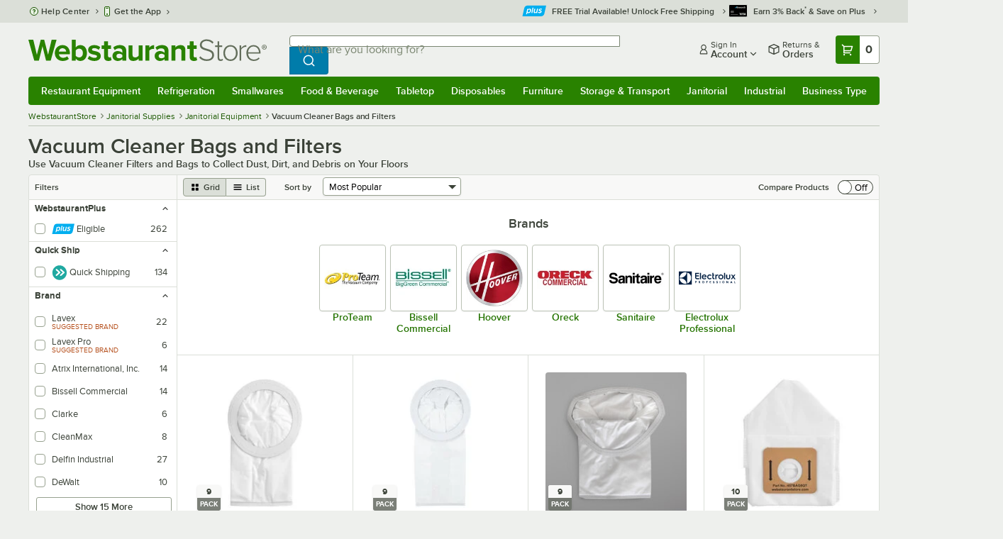

--- FILE ---
content_type: text/html; charset=utf-8
request_url: https://www.google.com/recaptcha/enterprise/anchor?ar=1&k=6LcMB7EUAAAAAIBgYhbNBrCNyKHlQtMgVYTjpT8V&co=aHR0cHM6Ly93d3cud2Vic3RhdXJhbnRzdG9yZS5jb206NDQz&hl=en&v=N67nZn4AqZkNcbeMu4prBgzg&size=invisible&anchor-ms=20000&execute-ms=30000&cb=ygwsc8lw9wh5
body_size: 48549
content:
<!DOCTYPE HTML><html dir="ltr" lang="en"><head><meta http-equiv="Content-Type" content="text/html; charset=UTF-8">
<meta http-equiv="X-UA-Compatible" content="IE=edge">
<title>reCAPTCHA</title>
<style type="text/css">
/* cyrillic-ext */
@font-face {
  font-family: 'Roboto';
  font-style: normal;
  font-weight: 400;
  font-stretch: 100%;
  src: url(//fonts.gstatic.com/s/roboto/v48/KFO7CnqEu92Fr1ME7kSn66aGLdTylUAMa3GUBHMdazTgWw.woff2) format('woff2');
  unicode-range: U+0460-052F, U+1C80-1C8A, U+20B4, U+2DE0-2DFF, U+A640-A69F, U+FE2E-FE2F;
}
/* cyrillic */
@font-face {
  font-family: 'Roboto';
  font-style: normal;
  font-weight: 400;
  font-stretch: 100%;
  src: url(//fonts.gstatic.com/s/roboto/v48/KFO7CnqEu92Fr1ME7kSn66aGLdTylUAMa3iUBHMdazTgWw.woff2) format('woff2');
  unicode-range: U+0301, U+0400-045F, U+0490-0491, U+04B0-04B1, U+2116;
}
/* greek-ext */
@font-face {
  font-family: 'Roboto';
  font-style: normal;
  font-weight: 400;
  font-stretch: 100%;
  src: url(//fonts.gstatic.com/s/roboto/v48/KFO7CnqEu92Fr1ME7kSn66aGLdTylUAMa3CUBHMdazTgWw.woff2) format('woff2');
  unicode-range: U+1F00-1FFF;
}
/* greek */
@font-face {
  font-family: 'Roboto';
  font-style: normal;
  font-weight: 400;
  font-stretch: 100%;
  src: url(//fonts.gstatic.com/s/roboto/v48/KFO7CnqEu92Fr1ME7kSn66aGLdTylUAMa3-UBHMdazTgWw.woff2) format('woff2');
  unicode-range: U+0370-0377, U+037A-037F, U+0384-038A, U+038C, U+038E-03A1, U+03A3-03FF;
}
/* math */
@font-face {
  font-family: 'Roboto';
  font-style: normal;
  font-weight: 400;
  font-stretch: 100%;
  src: url(//fonts.gstatic.com/s/roboto/v48/KFO7CnqEu92Fr1ME7kSn66aGLdTylUAMawCUBHMdazTgWw.woff2) format('woff2');
  unicode-range: U+0302-0303, U+0305, U+0307-0308, U+0310, U+0312, U+0315, U+031A, U+0326-0327, U+032C, U+032F-0330, U+0332-0333, U+0338, U+033A, U+0346, U+034D, U+0391-03A1, U+03A3-03A9, U+03B1-03C9, U+03D1, U+03D5-03D6, U+03F0-03F1, U+03F4-03F5, U+2016-2017, U+2034-2038, U+203C, U+2040, U+2043, U+2047, U+2050, U+2057, U+205F, U+2070-2071, U+2074-208E, U+2090-209C, U+20D0-20DC, U+20E1, U+20E5-20EF, U+2100-2112, U+2114-2115, U+2117-2121, U+2123-214F, U+2190, U+2192, U+2194-21AE, U+21B0-21E5, U+21F1-21F2, U+21F4-2211, U+2213-2214, U+2216-22FF, U+2308-230B, U+2310, U+2319, U+231C-2321, U+2336-237A, U+237C, U+2395, U+239B-23B7, U+23D0, U+23DC-23E1, U+2474-2475, U+25AF, U+25B3, U+25B7, U+25BD, U+25C1, U+25CA, U+25CC, U+25FB, U+266D-266F, U+27C0-27FF, U+2900-2AFF, U+2B0E-2B11, U+2B30-2B4C, U+2BFE, U+3030, U+FF5B, U+FF5D, U+1D400-1D7FF, U+1EE00-1EEFF;
}
/* symbols */
@font-face {
  font-family: 'Roboto';
  font-style: normal;
  font-weight: 400;
  font-stretch: 100%;
  src: url(//fonts.gstatic.com/s/roboto/v48/KFO7CnqEu92Fr1ME7kSn66aGLdTylUAMaxKUBHMdazTgWw.woff2) format('woff2');
  unicode-range: U+0001-000C, U+000E-001F, U+007F-009F, U+20DD-20E0, U+20E2-20E4, U+2150-218F, U+2190, U+2192, U+2194-2199, U+21AF, U+21E6-21F0, U+21F3, U+2218-2219, U+2299, U+22C4-22C6, U+2300-243F, U+2440-244A, U+2460-24FF, U+25A0-27BF, U+2800-28FF, U+2921-2922, U+2981, U+29BF, U+29EB, U+2B00-2BFF, U+4DC0-4DFF, U+FFF9-FFFB, U+10140-1018E, U+10190-1019C, U+101A0, U+101D0-101FD, U+102E0-102FB, U+10E60-10E7E, U+1D2C0-1D2D3, U+1D2E0-1D37F, U+1F000-1F0FF, U+1F100-1F1AD, U+1F1E6-1F1FF, U+1F30D-1F30F, U+1F315, U+1F31C, U+1F31E, U+1F320-1F32C, U+1F336, U+1F378, U+1F37D, U+1F382, U+1F393-1F39F, U+1F3A7-1F3A8, U+1F3AC-1F3AF, U+1F3C2, U+1F3C4-1F3C6, U+1F3CA-1F3CE, U+1F3D4-1F3E0, U+1F3ED, U+1F3F1-1F3F3, U+1F3F5-1F3F7, U+1F408, U+1F415, U+1F41F, U+1F426, U+1F43F, U+1F441-1F442, U+1F444, U+1F446-1F449, U+1F44C-1F44E, U+1F453, U+1F46A, U+1F47D, U+1F4A3, U+1F4B0, U+1F4B3, U+1F4B9, U+1F4BB, U+1F4BF, U+1F4C8-1F4CB, U+1F4D6, U+1F4DA, U+1F4DF, U+1F4E3-1F4E6, U+1F4EA-1F4ED, U+1F4F7, U+1F4F9-1F4FB, U+1F4FD-1F4FE, U+1F503, U+1F507-1F50B, U+1F50D, U+1F512-1F513, U+1F53E-1F54A, U+1F54F-1F5FA, U+1F610, U+1F650-1F67F, U+1F687, U+1F68D, U+1F691, U+1F694, U+1F698, U+1F6AD, U+1F6B2, U+1F6B9-1F6BA, U+1F6BC, U+1F6C6-1F6CF, U+1F6D3-1F6D7, U+1F6E0-1F6EA, U+1F6F0-1F6F3, U+1F6F7-1F6FC, U+1F700-1F7FF, U+1F800-1F80B, U+1F810-1F847, U+1F850-1F859, U+1F860-1F887, U+1F890-1F8AD, U+1F8B0-1F8BB, U+1F8C0-1F8C1, U+1F900-1F90B, U+1F93B, U+1F946, U+1F984, U+1F996, U+1F9E9, U+1FA00-1FA6F, U+1FA70-1FA7C, U+1FA80-1FA89, U+1FA8F-1FAC6, U+1FACE-1FADC, U+1FADF-1FAE9, U+1FAF0-1FAF8, U+1FB00-1FBFF;
}
/* vietnamese */
@font-face {
  font-family: 'Roboto';
  font-style: normal;
  font-weight: 400;
  font-stretch: 100%;
  src: url(//fonts.gstatic.com/s/roboto/v48/KFO7CnqEu92Fr1ME7kSn66aGLdTylUAMa3OUBHMdazTgWw.woff2) format('woff2');
  unicode-range: U+0102-0103, U+0110-0111, U+0128-0129, U+0168-0169, U+01A0-01A1, U+01AF-01B0, U+0300-0301, U+0303-0304, U+0308-0309, U+0323, U+0329, U+1EA0-1EF9, U+20AB;
}
/* latin-ext */
@font-face {
  font-family: 'Roboto';
  font-style: normal;
  font-weight: 400;
  font-stretch: 100%;
  src: url(//fonts.gstatic.com/s/roboto/v48/KFO7CnqEu92Fr1ME7kSn66aGLdTylUAMa3KUBHMdazTgWw.woff2) format('woff2');
  unicode-range: U+0100-02BA, U+02BD-02C5, U+02C7-02CC, U+02CE-02D7, U+02DD-02FF, U+0304, U+0308, U+0329, U+1D00-1DBF, U+1E00-1E9F, U+1EF2-1EFF, U+2020, U+20A0-20AB, U+20AD-20C0, U+2113, U+2C60-2C7F, U+A720-A7FF;
}
/* latin */
@font-face {
  font-family: 'Roboto';
  font-style: normal;
  font-weight: 400;
  font-stretch: 100%;
  src: url(//fonts.gstatic.com/s/roboto/v48/KFO7CnqEu92Fr1ME7kSn66aGLdTylUAMa3yUBHMdazQ.woff2) format('woff2');
  unicode-range: U+0000-00FF, U+0131, U+0152-0153, U+02BB-02BC, U+02C6, U+02DA, U+02DC, U+0304, U+0308, U+0329, U+2000-206F, U+20AC, U+2122, U+2191, U+2193, U+2212, U+2215, U+FEFF, U+FFFD;
}
/* cyrillic-ext */
@font-face {
  font-family: 'Roboto';
  font-style: normal;
  font-weight: 500;
  font-stretch: 100%;
  src: url(//fonts.gstatic.com/s/roboto/v48/KFO7CnqEu92Fr1ME7kSn66aGLdTylUAMa3GUBHMdazTgWw.woff2) format('woff2');
  unicode-range: U+0460-052F, U+1C80-1C8A, U+20B4, U+2DE0-2DFF, U+A640-A69F, U+FE2E-FE2F;
}
/* cyrillic */
@font-face {
  font-family: 'Roboto';
  font-style: normal;
  font-weight: 500;
  font-stretch: 100%;
  src: url(//fonts.gstatic.com/s/roboto/v48/KFO7CnqEu92Fr1ME7kSn66aGLdTylUAMa3iUBHMdazTgWw.woff2) format('woff2');
  unicode-range: U+0301, U+0400-045F, U+0490-0491, U+04B0-04B1, U+2116;
}
/* greek-ext */
@font-face {
  font-family: 'Roboto';
  font-style: normal;
  font-weight: 500;
  font-stretch: 100%;
  src: url(//fonts.gstatic.com/s/roboto/v48/KFO7CnqEu92Fr1ME7kSn66aGLdTylUAMa3CUBHMdazTgWw.woff2) format('woff2');
  unicode-range: U+1F00-1FFF;
}
/* greek */
@font-face {
  font-family: 'Roboto';
  font-style: normal;
  font-weight: 500;
  font-stretch: 100%;
  src: url(//fonts.gstatic.com/s/roboto/v48/KFO7CnqEu92Fr1ME7kSn66aGLdTylUAMa3-UBHMdazTgWw.woff2) format('woff2');
  unicode-range: U+0370-0377, U+037A-037F, U+0384-038A, U+038C, U+038E-03A1, U+03A3-03FF;
}
/* math */
@font-face {
  font-family: 'Roboto';
  font-style: normal;
  font-weight: 500;
  font-stretch: 100%;
  src: url(//fonts.gstatic.com/s/roboto/v48/KFO7CnqEu92Fr1ME7kSn66aGLdTylUAMawCUBHMdazTgWw.woff2) format('woff2');
  unicode-range: U+0302-0303, U+0305, U+0307-0308, U+0310, U+0312, U+0315, U+031A, U+0326-0327, U+032C, U+032F-0330, U+0332-0333, U+0338, U+033A, U+0346, U+034D, U+0391-03A1, U+03A3-03A9, U+03B1-03C9, U+03D1, U+03D5-03D6, U+03F0-03F1, U+03F4-03F5, U+2016-2017, U+2034-2038, U+203C, U+2040, U+2043, U+2047, U+2050, U+2057, U+205F, U+2070-2071, U+2074-208E, U+2090-209C, U+20D0-20DC, U+20E1, U+20E5-20EF, U+2100-2112, U+2114-2115, U+2117-2121, U+2123-214F, U+2190, U+2192, U+2194-21AE, U+21B0-21E5, U+21F1-21F2, U+21F4-2211, U+2213-2214, U+2216-22FF, U+2308-230B, U+2310, U+2319, U+231C-2321, U+2336-237A, U+237C, U+2395, U+239B-23B7, U+23D0, U+23DC-23E1, U+2474-2475, U+25AF, U+25B3, U+25B7, U+25BD, U+25C1, U+25CA, U+25CC, U+25FB, U+266D-266F, U+27C0-27FF, U+2900-2AFF, U+2B0E-2B11, U+2B30-2B4C, U+2BFE, U+3030, U+FF5B, U+FF5D, U+1D400-1D7FF, U+1EE00-1EEFF;
}
/* symbols */
@font-face {
  font-family: 'Roboto';
  font-style: normal;
  font-weight: 500;
  font-stretch: 100%;
  src: url(//fonts.gstatic.com/s/roboto/v48/KFO7CnqEu92Fr1ME7kSn66aGLdTylUAMaxKUBHMdazTgWw.woff2) format('woff2');
  unicode-range: U+0001-000C, U+000E-001F, U+007F-009F, U+20DD-20E0, U+20E2-20E4, U+2150-218F, U+2190, U+2192, U+2194-2199, U+21AF, U+21E6-21F0, U+21F3, U+2218-2219, U+2299, U+22C4-22C6, U+2300-243F, U+2440-244A, U+2460-24FF, U+25A0-27BF, U+2800-28FF, U+2921-2922, U+2981, U+29BF, U+29EB, U+2B00-2BFF, U+4DC0-4DFF, U+FFF9-FFFB, U+10140-1018E, U+10190-1019C, U+101A0, U+101D0-101FD, U+102E0-102FB, U+10E60-10E7E, U+1D2C0-1D2D3, U+1D2E0-1D37F, U+1F000-1F0FF, U+1F100-1F1AD, U+1F1E6-1F1FF, U+1F30D-1F30F, U+1F315, U+1F31C, U+1F31E, U+1F320-1F32C, U+1F336, U+1F378, U+1F37D, U+1F382, U+1F393-1F39F, U+1F3A7-1F3A8, U+1F3AC-1F3AF, U+1F3C2, U+1F3C4-1F3C6, U+1F3CA-1F3CE, U+1F3D4-1F3E0, U+1F3ED, U+1F3F1-1F3F3, U+1F3F5-1F3F7, U+1F408, U+1F415, U+1F41F, U+1F426, U+1F43F, U+1F441-1F442, U+1F444, U+1F446-1F449, U+1F44C-1F44E, U+1F453, U+1F46A, U+1F47D, U+1F4A3, U+1F4B0, U+1F4B3, U+1F4B9, U+1F4BB, U+1F4BF, U+1F4C8-1F4CB, U+1F4D6, U+1F4DA, U+1F4DF, U+1F4E3-1F4E6, U+1F4EA-1F4ED, U+1F4F7, U+1F4F9-1F4FB, U+1F4FD-1F4FE, U+1F503, U+1F507-1F50B, U+1F50D, U+1F512-1F513, U+1F53E-1F54A, U+1F54F-1F5FA, U+1F610, U+1F650-1F67F, U+1F687, U+1F68D, U+1F691, U+1F694, U+1F698, U+1F6AD, U+1F6B2, U+1F6B9-1F6BA, U+1F6BC, U+1F6C6-1F6CF, U+1F6D3-1F6D7, U+1F6E0-1F6EA, U+1F6F0-1F6F3, U+1F6F7-1F6FC, U+1F700-1F7FF, U+1F800-1F80B, U+1F810-1F847, U+1F850-1F859, U+1F860-1F887, U+1F890-1F8AD, U+1F8B0-1F8BB, U+1F8C0-1F8C1, U+1F900-1F90B, U+1F93B, U+1F946, U+1F984, U+1F996, U+1F9E9, U+1FA00-1FA6F, U+1FA70-1FA7C, U+1FA80-1FA89, U+1FA8F-1FAC6, U+1FACE-1FADC, U+1FADF-1FAE9, U+1FAF0-1FAF8, U+1FB00-1FBFF;
}
/* vietnamese */
@font-face {
  font-family: 'Roboto';
  font-style: normal;
  font-weight: 500;
  font-stretch: 100%;
  src: url(//fonts.gstatic.com/s/roboto/v48/KFO7CnqEu92Fr1ME7kSn66aGLdTylUAMa3OUBHMdazTgWw.woff2) format('woff2');
  unicode-range: U+0102-0103, U+0110-0111, U+0128-0129, U+0168-0169, U+01A0-01A1, U+01AF-01B0, U+0300-0301, U+0303-0304, U+0308-0309, U+0323, U+0329, U+1EA0-1EF9, U+20AB;
}
/* latin-ext */
@font-face {
  font-family: 'Roboto';
  font-style: normal;
  font-weight: 500;
  font-stretch: 100%;
  src: url(//fonts.gstatic.com/s/roboto/v48/KFO7CnqEu92Fr1ME7kSn66aGLdTylUAMa3KUBHMdazTgWw.woff2) format('woff2');
  unicode-range: U+0100-02BA, U+02BD-02C5, U+02C7-02CC, U+02CE-02D7, U+02DD-02FF, U+0304, U+0308, U+0329, U+1D00-1DBF, U+1E00-1E9F, U+1EF2-1EFF, U+2020, U+20A0-20AB, U+20AD-20C0, U+2113, U+2C60-2C7F, U+A720-A7FF;
}
/* latin */
@font-face {
  font-family: 'Roboto';
  font-style: normal;
  font-weight: 500;
  font-stretch: 100%;
  src: url(//fonts.gstatic.com/s/roboto/v48/KFO7CnqEu92Fr1ME7kSn66aGLdTylUAMa3yUBHMdazQ.woff2) format('woff2');
  unicode-range: U+0000-00FF, U+0131, U+0152-0153, U+02BB-02BC, U+02C6, U+02DA, U+02DC, U+0304, U+0308, U+0329, U+2000-206F, U+20AC, U+2122, U+2191, U+2193, U+2212, U+2215, U+FEFF, U+FFFD;
}
/* cyrillic-ext */
@font-face {
  font-family: 'Roboto';
  font-style: normal;
  font-weight: 900;
  font-stretch: 100%;
  src: url(//fonts.gstatic.com/s/roboto/v48/KFO7CnqEu92Fr1ME7kSn66aGLdTylUAMa3GUBHMdazTgWw.woff2) format('woff2');
  unicode-range: U+0460-052F, U+1C80-1C8A, U+20B4, U+2DE0-2DFF, U+A640-A69F, U+FE2E-FE2F;
}
/* cyrillic */
@font-face {
  font-family: 'Roboto';
  font-style: normal;
  font-weight: 900;
  font-stretch: 100%;
  src: url(//fonts.gstatic.com/s/roboto/v48/KFO7CnqEu92Fr1ME7kSn66aGLdTylUAMa3iUBHMdazTgWw.woff2) format('woff2');
  unicode-range: U+0301, U+0400-045F, U+0490-0491, U+04B0-04B1, U+2116;
}
/* greek-ext */
@font-face {
  font-family: 'Roboto';
  font-style: normal;
  font-weight: 900;
  font-stretch: 100%;
  src: url(//fonts.gstatic.com/s/roboto/v48/KFO7CnqEu92Fr1ME7kSn66aGLdTylUAMa3CUBHMdazTgWw.woff2) format('woff2');
  unicode-range: U+1F00-1FFF;
}
/* greek */
@font-face {
  font-family: 'Roboto';
  font-style: normal;
  font-weight: 900;
  font-stretch: 100%;
  src: url(//fonts.gstatic.com/s/roboto/v48/KFO7CnqEu92Fr1ME7kSn66aGLdTylUAMa3-UBHMdazTgWw.woff2) format('woff2');
  unicode-range: U+0370-0377, U+037A-037F, U+0384-038A, U+038C, U+038E-03A1, U+03A3-03FF;
}
/* math */
@font-face {
  font-family: 'Roboto';
  font-style: normal;
  font-weight: 900;
  font-stretch: 100%;
  src: url(//fonts.gstatic.com/s/roboto/v48/KFO7CnqEu92Fr1ME7kSn66aGLdTylUAMawCUBHMdazTgWw.woff2) format('woff2');
  unicode-range: U+0302-0303, U+0305, U+0307-0308, U+0310, U+0312, U+0315, U+031A, U+0326-0327, U+032C, U+032F-0330, U+0332-0333, U+0338, U+033A, U+0346, U+034D, U+0391-03A1, U+03A3-03A9, U+03B1-03C9, U+03D1, U+03D5-03D6, U+03F0-03F1, U+03F4-03F5, U+2016-2017, U+2034-2038, U+203C, U+2040, U+2043, U+2047, U+2050, U+2057, U+205F, U+2070-2071, U+2074-208E, U+2090-209C, U+20D0-20DC, U+20E1, U+20E5-20EF, U+2100-2112, U+2114-2115, U+2117-2121, U+2123-214F, U+2190, U+2192, U+2194-21AE, U+21B0-21E5, U+21F1-21F2, U+21F4-2211, U+2213-2214, U+2216-22FF, U+2308-230B, U+2310, U+2319, U+231C-2321, U+2336-237A, U+237C, U+2395, U+239B-23B7, U+23D0, U+23DC-23E1, U+2474-2475, U+25AF, U+25B3, U+25B7, U+25BD, U+25C1, U+25CA, U+25CC, U+25FB, U+266D-266F, U+27C0-27FF, U+2900-2AFF, U+2B0E-2B11, U+2B30-2B4C, U+2BFE, U+3030, U+FF5B, U+FF5D, U+1D400-1D7FF, U+1EE00-1EEFF;
}
/* symbols */
@font-face {
  font-family: 'Roboto';
  font-style: normal;
  font-weight: 900;
  font-stretch: 100%;
  src: url(//fonts.gstatic.com/s/roboto/v48/KFO7CnqEu92Fr1ME7kSn66aGLdTylUAMaxKUBHMdazTgWw.woff2) format('woff2');
  unicode-range: U+0001-000C, U+000E-001F, U+007F-009F, U+20DD-20E0, U+20E2-20E4, U+2150-218F, U+2190, U+2192, U+2194-2199, U+21AF, U+21E6-21F0, U+21F3, U+2218-2219, U+2299, U+22C4-22C6, U+2300-243F, U+2440-244A, U+2460-24FF, U+25A0-27BF, U+2800-28FF, U+2921-2922, U+2981, U+29BF, U+29EB, U+2B00-2BFF, U+4DC0-4DFF, U+FFF9-FFFB, U+10140-1018E, U+10190-1019C, U+101A0, U+101D0-101FD, U+102E0-102FB, U+10E60-10E7E, U+1D2C0-1D2D3, U+1D2E0-1D37F, U+1F000-1F0FF, U+1F100-1F1AD, U+1F1E6-1F1FF, U+1F30D-1F30F, U+1F315, U+1F31C, U+1F31E, U+1F320-1F32C, U+1F336, U+1F378, U+1F37D, U+1F382, U+1F393-1F39F, U+1F3A7-1F3A8, U+1F3AC-1F3AF, U+1F3C2, U+1F3C4-1F3C6, U+1F3CA-1F3CE, U+1F3D4-1F3E0, U+1F3ED, U+1F3F1-1F3F3, U+1F3F5-1F3F7, U+1F408, U+1F415, U+1F41F, U+1F426, U+1F43F, U+1F441-1F442, U+1F444, U+1F446-1F449, U+1F44C-1F44E, U+1F453, U+1F46A, U+1F47D, U+1F4A3, U+1F4B0, U+1F4B3, U+1F4B9, U+1F4BB, U+1F4BF, U+1F4C8-1F4CB, U+1F4D6, U+1F4DA, U+1F4DF, U+1F4E3-1F4E6, U+1F4EA-1F4ED, U+1F4F7, U+1F4F9-1F4FB, U+1F4FD-1F4FE, U+1F503, U+1F507-1F50B, U+1F50D, U+1F512-1F513, U+1F53E-1F54A, U+1F54F-1F5FA, U+1F610, U+1F650-1F67F, U+1F687, U+1F68D, U+1F691, U+1F694, U+1F698, U+1F6AD, U+1F6B2, U+1F6B9-1F6BA, U+1F6BC, U+1F6C6-1F6CF, U+1F6D3-1F6D7, U+1F6E0-1F6EA, U+1F6F0-1F6F3, U+1F6F7-1F6FC, U+1F700-1F7FF, U+1F800-1F80B, U+1F810-1F847, U+1F850-1F859, U+1F860-1F887, U+1F890-1F8AD, U+1F8B0-1F8BB, U+1F8C0-1F8C1, U+1F900-1F90B, U+1F93B, U+1F946, U+1F984, U+1F996, U+1F9E9, U+1FA00-1FA6F, U+1FA70-1FA7C, U+1FA80-1FA89, U+1FA8F-1FAC6, U+1FACE-1FADC, U+1FADF-1FAE9, U+1FAF0-1FAF8, U+1FB00-1FBFF;
}
/* vietnamese */
@font-face {
  font-family: 'Roboto';
  font-style: normal;
  font-weight: 900;
  font-stretch: 100%;
  src: url(//fonts.gstatic.com/s/roboto/v48/KFO7CnqEu92Fr1ME7kSn66aGLdTylUAMa3OUBHMdazTgWw.woff2) format('woff2');
  unicode-range: U+0102-0103, U+0110-0111, U+0128-0129, U+0168-0169, U+01A0-01A1, U+01AF-01B0, U+0300-0301, U+0303-0304, U+0308-0309, U+0323, U+0329, U+1EA0-1EF9, U+20AB;
}
/* latin-ext */
@font-face {
  font-family: 'Roboto';
  font-style: normal;
  font-weight: 900;
  font-stretch: 100%;
  src: url(//fonts.gstatic.com/s/roboto/v48/KFO7CnqEu92Fr1ME7kSn66aGLdTylUAMa3KUBHMdazTgWw.woff2) format('woff2');
  unicode-range: U+0100-02BA, U+02BD-02C5, U+02C7-02CC, U+02CE-02D7, U+02DD-02FF, U+0304, U+0308, U+0329, U+1D00-1DBF, U+1E00-1E9F, U+1EF2-1EFF, U+2020, U+20A0-20AB, U+20AD-20C0, U+2113, U+2C60-2C7F, U+A720-A7FF;
}
/* latin */
@font-face {
  font-family: 'Roboto';
  font-style: normal;
  font-weight: 900;
  font-stretch: 100%;
  src: url(//fonts.gstatic.com/s/roboto/v48/KFO7CnqEu92Fr1ME7kSn66aGLdTylUAMa3yUBHMdazQ.woff2) format('woff2');
  unicode-range: U+0000-00FF, U+0131, U+0152-0153, U+02BB-02BC, U+02C6, U+02DA, U+02DC, U+0304, U+0308, U+0329, U+2000-206F, U+20AC, U+2122, U+2191, U+2193, U+2212, U+2215, U+FEFF, U+FFFD;
}

</style>
<link rel="stylesheet" type="text/css" href="https://www.gstatic.com/recaptcha/releases/N67nZn4AqZkNcbeMu4prBgzg/styles__ltr.css">
<script nonce="5Yvzy7AOKZxDYq2TlPqhAA" type="text/javascript">window['__recaptcha_api'] = 'https://www.google.com/recaptcha/enterprise/';</script>
<script type="text/javascript" src="https://www.gstatic.com/recaptcha/releases/N67nZn4AqZkNcbeMu4prBgzg/recaptcha__en.js" nonce="5Yvzy7AOKZxDYq2TlPqhAA">
      
    </script></head>
<body><div id="rc-anchor-alert" class="rc-anchor-alert"></div>
<input type="hidden" id="recaptcha-token" value="[base64]">
<script type="text/javascript" nonce="5Yvzy7AOKZxDYq2TlPqhAA">
      recaptcha.anchor.Main.init("[\x22ainput\x22,[\x22bgdata\x22,\x22\x22,\[base64]/[base64]/[base64]/[base64]/[base64]/UltsKytdPUU6KEU8MjA0OD9SW2wrK109RT4+NnwxOTI6KChFJjY0NTEyKT09NTUyOTYmJk0rMTxjLmxlbmd0aCYmKGMuY2hhckNvZGVBdChNKzEpJjY0NTEyKT09NTYzMjA/[base64]/[base64]/[base64]/[base64]/[base64]/[base64]/[base64]\x22,\[base64]\\u003d\x22,\x22woHChVjDt8Kqf0/CusO8Yx/DhsOccgs4wqZFwrsuwrrCgkvDucOaw4EsdsODPcONPsKZQsOtTMOVXMKlB8KCwpEAwoIYwqAAwo5gSMKLcXrCoMKCZA04XREXAsOTbcKUD8Kxwp9zQHLCtE7CnkPDl8OEw4tkTx3DiMK7wrbCgsOwwovCvcOiw4NhUMKjFQ4Gwp/[base64]/DsFzCksKowrLDuAVUL3XDvMOoS0kdCsK4Txoewr/DtSHCn8KnPmvCr8OdO8OJw5zCm8Obw5fDncKGwqXClER4wrU/L8Klw6YFwrlDwqjCognDhsOkbi7CoMO1a37DpMOabXJbNMOIR8KOwrXCvMOlw4/DoV4cFXrDscKswppOwovDlmHCg8Kuw6PDgsOzwrM4w53DsMKKSQHDlxhQNhXDuiJiw75BNlnDrSvCrcK9TyHDtMKMwooHIQJZG8OYD8KHw43DmcKbwpfCpkU6YlLCgMONH8KfwoZ9T2LCjcKqwqXDoxECWgjDrMOicsKdwp7Coy9ewrtywrrCoMOhRcOiw5/CiWPClyEPw5fDlgxDwqjDscKvwrXCrcKOWsOVwq/ClFTCo3PCgXF0w4jDgGrCvcKsJmYMZ8Ouw4DDlhNzJRHDvMOKDMKUwoLDmTTDsMOnH8OED1lLVcOXXcO+fCcDQMOMIsKtwrXCmMKMwrPDsxRIw6hJw7/DgsOsDMKPW8KhE8OeF8OUecKrw73DjknCkmPDiGB+KcKDw6jCg8O2wofDpcKgcsOOwo3Dp0MdKCrClhnDhQNHPsK2w4bDuRnDqWY8G8O7wrtvwppSQinCpH8pQ8KTwoPCm8Ouw7FUa8KRNsKMw6x0woshwrHDgsK7woMdTHTCv8K4wps1wo0CO8OBQMKhw5/DhCU7Y8OkPcKyw7zDusO1VC9Rw43DnQzDmhHCjQNCMFMsNgjDn8O6JxoTwoXCplPCm2jCkMK4wprDmcKISS/[base64]/wpXDiTnCo1LCjV7Dk3/CqyfCi8OVwp1vaMOheFZwD8KQesKNGhF1AinCoj7CucOZwobChBpiwoQAV1IVw6Atwp1Xwo3Cr2TCuXljw409HTLCo8K9w6/Cp8OQDgVFacKdN3gkwrtpZcKCZcOYYMKKwplXw6PDl8Klw7tTw7tFFMKHwpPCtHzDoRFQw43Cs8OQDcKfwp9CJH/CoEbCu8K6HcOzPcOhPSDCk2InPcKIw4/CnsOOwrNhw7zCosKIO8OlBmM+G8K7IxxdckjCt8Knw7YBwpbDlATDnMKsd8Kww68HZMKlw6LCncKqRR/DoHXCm8KKRcO2w6PChyvChS4oLsOAM8Klw53Dth/DsMOJwojCv8K9wrM+MA7CsMO+MEQIUMKJwp09w6M6woTCmU1MwpF5wqPCgygmDl4fHmfDmsOteMK9XwMQw593b8OWwqgVQMK0w6Qaw6/Dg2FcQsKHH1N4JMOhYWvCii/ClsOgblDDsxsiw6xfUTcXw6TDigrDrFlaCW0/w7DDjGhVwrNlwpdww7h/[base64]/CvGFXw6jDuSHDpD8LCj/DvcKuw6LCn8KrwohGw53Dr1fCl8Ouw7jCn3HCojDCjMOTfDhBO8KTwrhxwqvDoUNgw654wp5ICMOuw5wYXibCqMKywqNLwrI4XcOtKcKbwpd7wrE0w5t4w4fCtDDDn8OkY1DDkhV4w7vDnsOFw50mEDnCk8Kmwr5pw4toYTjCmDFFw4zCln4uw7w1wpfDpT/CucKyURJ+wr4QwqwcfcOmw6paw67DmMKkLREQcxkaTiBdFSLCvsKIeiBrwpTDqcKKw5jCkMOkwpJ1wr/CmcOnw6rCg8O7AGMqw6JtIsKWw7PCkibCv8Knw6gBw5tsB8OGUsOFRE3Di8KxwrHDhkgNVywXw7kWf8Oqw6fCiMObUlFVw7BNLMOCe2XDocK6wpQyLcOHcQbDrsONKcOHM20zFcKoFC0CXA4wwojCtcO/[base64]/DrcONwop8ecK6wq91HMKGRSDCpy1qwoZibmTDgj3CmyrCi8O1CcKpIFzDicO/wrrDvGJ4w6DDjsOow4PCg8KkUcOyNgpKL8O/wrtVXG/[base64]/DlcKLw6sBO8KkE8O6w4vCoyB3DBrDmn7CoG3Dl8K0e8OyDXcmw5pSflDCt8KiKsKdw6l0w7kMw7JFwpHDlMKSwqPDsWcWa0jDg8O0w53DlMOQwqDDswtswpZcwoHDnmDCjsOPXMOiwoTDo8KudsOIcXoqBcOZw4PDkDXDpMOoasKvwoZVwqcWwqbDpsOJw7/DsEbCgMKgEsKLwq/[base64]/CrcKKwqc1e8OhwpDClxvCiR/[base64]/Cp8KOd8K+w4fCpxXCisKhw6HCpMO0WE8iZ8KcwpR1wofCmMK2wpHCqjfDlsKywpUxaMOWwoh3A8KFwrVUN8K1R8KHwoJaMcKwO8OhwrjDgmAaw5BBwoZxwq8NAsOfw49rw6Few4V6wrfClcOlwoZeGVPCmMKQw6InUMKzw4oxwrkkw5PCkEvCmkdXwqfDkcOPw5A/wqgFJcKYGsK+wqnCmCDCuXDDr27DucKOVsOca8KjHcO1OMO8wowIworCu8K2wrXChsOSw6/CrcOKQH8Dw55VScOqOCnDkMKYY3fDmzlgdcKKTsK/VcKmw4NZw4Agw6xlw5J4NF0kcxXCuFdMwoHDqcKKRzLDmSzDvMOawphCwobChVzCtcOTSsKAMxwMXMO5RcK0OB7DtGHDjV1KfMKYw7/DtMKOwpjDowjDs8ODw7zDj2rCmghFw5A5w5wkw75Zw4rDrsO8w6jCi8OJwo4qbT0rMFPCvMOtwpkuVMKMVUQKw7oIw4jDvcK3woZCw7pCwo/CpMOUw7DCpMObw6cLJWHDpmfCkDM1w45VwrlPwpXDtkY/[base64]/Dm8O9w7tZw7PCjXLCu8KNRMKBwqtvw5RTw4dMBcOER2DDkypYw7rCvsO4c1XCjwhiwp1SAcO5wrXCnUXCr8KTMzTCu8KSdUbDrMOXBjDCgT/Dh2ADbMKCw6kWw67DknLCgMK/wr/DnMKgRsONwqlKw5zDoMOWwrJBw6fDrMKHdcOcw5Q2aMO/dCJ/wqDCvcKjwoZwIVHDqB3CoXNFUhluw7fCocOjwofCj8KSVMKuw5jDlW4FNsK/w6ljwoPCjsKXNRDCuMK5w43CqSwiw4PCgEp8wq0QC8KDwr8HKsOPVMKUBsOeCMOSw5vDrT/CicOtdExAOmbDnMOpYMKjTXMXaT4qwpF3wpI2KcOFw414NAx1IcODcsOJw73Du3fClsO4wpPCjijDnRzDj8KKDMOYwrhoV8KoU8KebBfDl8Osw4/DuH95wqzDlsKhcSLDu8KewqLCmQfDucOxPjYrw4FLe8KKw4s1wozDtGbDhT09SMOqwoAFH8OzZAzCgBpOw4/ChcO5IMKRwoPCmknDocOfRjPCgwXDncOgN8OuW8O4wrLDi8KafMOiwq3Cq8Oywp7CnD/CssOaAX8MaUzCjRV/wqx/w6Qpw4nCkyZLK8KNIMOXM8OpwrA2a8K3wqHCncKiIxjDgcOrw6kbLcKZdldgwq9nHMOURxYYd0Irw6N+HzdcFsOCScO3F8OewozDocO/w7tmw5wSesOvwqhUQ1cBwqrDoHkCA8OOdFsEwq/Dt8KUw5F2w6rCncOoUsODw6rCtjzClcK6MsKSw7fCl2fCvTnDnMOcwq8/w5PDk3HCqMKPW8KqMjvDjMOjGcOnDMK/w7RTw6xSw5JbZmTCsRHDmAbCl8KvBGM0UgTCpUguwqsCbRjCh8KZPhgQFcK3w68pw5/ClFjCpsKXw5Qow4TDnsOew4lSF8OXw5FTw7LDqMKta2rCl2nDoMOIwpM7dlLCisK5ZCPDq8OcCsKpZiREWMKeworDlsKfaUvDscO6w4h3GmPCtsODFAfCisKDfgDDp8K5wo5owp/DhFTDnCpfw5YDGcOtwrp3w7J8DMOJfkg8QXQ0D8O5b2EDXMKyw4UBeDvDhAXCmz0bdxgAw6zCksKMFsKew7NCR8K9wrUGWj7CrWTChjJewrhlw5XCpz/CpsOqw4HDul3Du1PCoQxGB8OLXsKQwrEIdy/DoMKgOsKtwqfCsixzwpLDpMKNIjMlwrcwdcK3w59Uw6PDtSXDoinDpHHDgCc8w7JcPzvCgkbDrMKyw4sbTx7Dg8OgZjkDwr/DgMOSw57DskliY8KewqJCw7kCNcOHJMOITMKOwp8dF8OhAMK0b8KkwrzCjMOVYTsQUhhbNxlQwqhkwqzDvMKRfsOWZQPDgMKLR24hHMO5PsOWwpvChsOFbjhaw5nCrSnDq2jCocOGwqTDlgMBw4kiMX7CtVrDg8KQwoopKzAEOBPCgX/CjQHCoMKnWMKxw5TCoQ4jwpLCp8K+U8KfTsOCw5dzLMOsQnwBIsKBw4BlJ3k6PMO+w5pdGGRRw6TDq0gDw5/CrsKPFMOmUHDDo0wuSXnClCxZfMO0e8K7IsODw7LDqcKeNBYrXsKkQzTDjMKHwrlEYHIweMOrUStFwrDCssKnGMKwRcKhw4bCtsO0D8KeG8K/[base64]/CuUIAfW3DusOhwpXDvcKIICnDpMO1wrDDtGZ8ZnvCu8OcGMK8fUjDpsOaJ8O5NVjDqsKZAsKLUlDDrsKJCsO2w7IAw7BWwrjCjsOwP8Kfw59iw7Z7bGnClsKhd8KfwoDCq8OCwp9JwonCicOHWWcSwoHDpcO/[base64]/w5/DhMOdwopSLsOJwoHCjWLCocKQw5JULhInwobDlMOcwoXCvB0Td3xJFXXCt8OrwqfCmMKjw4B2w7gdwpnCgsO5w5oLcW/CiTjDo2pRCnDDisKmP8KvBk11wqPDi0IhcyrCq8OjwpcETMKqWCBzYHZww7Zxwr7CrsOAw7PDkjIiw6DCjMOWw6TCmjx0RAJhwpfDqGF/[base64]/Ch8Kqwp/[base64]/DmRAywqnDvnTCtVjDnsKOw4EdR8K0woVQCg9Ew4nDtkk9W3MeAMKQV8OjKRPDl1rDpX09CUY5wq3DjCUkF8KCHMK1NCPDklx/M8KUw4sIH8O6wpNQccKdworCoUEjUghpNmEhIMKDw7bDhsKFXMK+w7USw4PChSrCpABrw73CuHTCnsK0wo4+wq/DtE/Dq0Q+woljwrbDlDt0woMEw77ClUzCsBNMa0JUVixrwrjDkMOTIsKvIRwxf8KkwpnClMOUwrDCgMOZwqdyKz/Ci2I0w5Ytb8O5wrPDuU3DjcKVw68vw5/Cr8KnJRTDoMO2wrLDv28gSFvCs8OvwqBxXGNDYcORw43ClcKRIHEuwrfCh8Onw6HCrsKawoQoJsOqZ8O0w7hPw5nDjllbbAxUHcO8ZH/CvsOUcV5fw6zCi8Kcw6lRIhnCqybCgMOeN8OmdgzCrBZOw401EWLCkMOTXsKdFV18aMKVL25Pwpwtw5nCncO+XhPCoStmw6vDtcKSwqcuwp/[base64]/[base64]/DjjDCp8KeAsOHw7EZw45RUwBZHhhlw4zDozNUw4XCuUbCvztlWRfCuMOzY2LCpcOvYMOXw4Qdw4PCvVl/[base64]/CmcK4wr/ClzXDiErDrT91w7BSwobDosOsw6bCpzkewoHDoU7CucK2w7E/w6/Cs3XCtQxCVkgEJy/CpcKlwrh1wprDnkjDmMOtwoAGw6vDvMKMf8K3BsO4RzbCinUqw6nCkcKgwpTDjcO6QcOHGCdAwrBxQBnDgcOxwrQ/w5rDlkjCoXDDi8OqJcO7w7U5wo8KdlbDsXLDhghPVCXCs2PDiMKDGDDDi318w5fCm8O8w7TClkt4w49MBHXCvHZSw67ClMKUXsOcOn4oA0fDp3nCn8O+w7jDicOlw5fCp8OIw4lHwrbCpMOYZkMewp5ww6LCinrDrcK/w604f8K2w6Q2O8Opw4ANw7ZWBVfDk8ORMMOEf8KAwpvCqsOEwpNIUEc7w6LDnGxkTFrCh8K0Ii9fw4nDssKiw7JGe8OFbT5MWcK5XcOnwpnCgMOsMMKgwoXCtMK0QcKkYcOfHnQcwrcUX2MsQ8OvfGpfcl/CvsKXw5cmT0ZNI8KUw6rCiQYBDCIFH8Orw6/[base64]/DgHpOZsO1w4PCssOGfsOEwrF1wqDDt8OIZMKVRcOQw6rDk8OYEHc1w7wLHsKlJcOQw7bDp8KMFTRRcsKRY8OQw6wVwrjDgMOkJsK+VsKIBmfDssK5wq1YRsKAPSRPOMOqw4JYwoQmd8ObP8O0wpp3wrIAw7zDuMOrXyXDtsOrw6oXKTXCg8OPFMKgNlfDrX/DscOgf1RgGsKEEsOBBCQZJcONAMOMUMKFCMObClQ1LW0UbsKLKj0XXBjDsxR0wpp/SyMZZsOSYWDCoXt+w7B5w5gbbUxFw6vCssKLOUlYwpd6w5VOw5DDhWXDuRHDmMKBdhjCu3vCjcK4D8K5w5QEXMOvBRHDsMOOw4fDgGfDiGfDpU4Pwr/CiWfDhcOHR8O/VSBvM1zCmMKow7VNw5pswoxIw7/DnsKHV8KuVsKqwq59MSxxV8OkbVA2wqMpNWIjwq80woJrSQcxTyp+wrjDpATDmWrCocOhwr08woPCvzXDhsO/[base64]/I8KtwqpCS0vDu8OcacOEEMOeVGjDgcOew7vCr8OZbkDDqjZVw5sow7HDh8K/w5NQwqpjwpbCkMKuwpE7w6AHw6giw6vCo8Kowr7DmirCo8OAJHnDinjCpD3DihXDjcOYHsOgQsO/w5bDqsK2WTnClsO1w7AXZk7Cm8OZW8OUMMO/a8KvTF7DllXDviHDtnIwOHdGIVYHwq03w43CqVXDpsKhAkUQFxnDisKqw7w8w7pIbwHDu8KvwrvDgsKDw7vCqBbDpMKXw4MDwr3DgMKGw51sKQbDg8KOSsK6HsKmU8KVNcKvacKhVgFTQQPCllvCvsOpV3jChcKWw7DCvMOJwqXCoAPCnA82w4DCrHYHXxfDuFAmw4/Cpn/DmTAvZy7DpixnF8KUwr0kAHrCsMO/MMOewr/CgcKOwp3Cm8OpwocVwqx1wpbDpiUJE3t/eMOPwpRPw40fwoQuwqzCk8O5GsKGAMO3XkN0ZnICwr5/K8KrUMKYa8OYw7xvw4Vzw5bCrjZ9aMOSw4LCncOpwqwNwpjCknTDqsKAXsOiPE8TX17CrsOww7nDn8Kbwq3CgBPDtUlKwrg2WcK4wrTDhhLCisKxc8KLehDDksO6Xk1lw7rDlMKSQQnCuxMiwovDswskMV8oG1xIw756WyBYwqrCrQ5XKGXDjU/[base64]/ARvDqUI2w5FGw5zCjUvDpMO/wq7CmcK0Sh49KsK5bi42w5TDuMODeQEqw74xwpDCqcKPIXIqC8KMwpkgJ8KcZXZyw4TDpcOVw4NlR8OYPsKGw71nwq4zP8OgwpgTwoPChMKhA3bDr8O+w6FCwqJJw7HCjMKGdE9pFcO/OcKJKijDoxvCh8OnwqIMwpw4woTCkXV5MyrCrMO3wr/Cp8K4w43ClwgKS24sw4MGw7zCnXwsFkPCgSTDpsOiw4rDgTvDj8OjVD3CmsKMGBPCjcOlwpQ0QsORwq3CrHPDucOXCsKiQsKHwpXDo0HCscKmYMOXwq/DsytAwpMIcsOmw4jDumZ6w4FkwoDCkRnDiwgZwp3CuEfCgF1ROsKYZxjCnW8kHsOYLSg+KMOcTMKGbQfCkgPDv8OeSWJ8w5xywoQ0Q8KUw5LCrMK8aH7Ct8O1w7Iew5sswoV0eT7CqsK9wo5JwrvDpQvCqD7CmcOfbcK/HwFZdwp/w5LCuQxow4vDnsKgwqTDj2BNEEnCpcO/GsKLwrtbemoaS8KMNMOLBhtKek3DkMKoRmV4wqtmwr87G8KIw7LDu8OgD8Ouwp4MVMOmwqnCnH3DvjxKF2sPDsOcw7ctw5xPe31Iw6TDuWvCvMOnCsOjczzDgMK4w6pdw4EBJ8KXHHHDiF/DrsO0wo5PXcKWeHsBw67CrsOyw4Byw7PDp8KDYcOIDVF3wqxjLVFfwpduwqrCr1jDiXLCssOBw7rDrMKYZRfDkcKSTUIQw6fCoB0wwqI5Wxxvw5fCmsOnw6HDkMK1UsK2wqnCicOVdcOJasKzMMO/wrU8S8OLL8KBU8KtG2XClyvCv3TCrsKLJEbCgcOiJ3/DkcKmJMOWcsOHEcOQwpTCn2jDpsOQw5QnNMKIXMOnNXw6dsK/w5fCmcKUw54jw57DhznDh8KaNQ/DusOncgJgw5XDnMOCwp1Hw4fCnAzDn8KNw7FBwrPCi8KOCcKvw48TcGAxK3zCncKwC8Ocw63CpS3Dr8OXwrnCpcKDw6zClSgnIQ3CswnCo1MBBAsfwqMjS8ODFH1Mw4HCjAzDrlnCq8KRBcK+wpAVc8Omw5zCkUjDpnsAw4/Cq8KRJnMHwrjCsF9wW8KWCVDDr8OIJcKfwqMrw5QMw5sTwprDrgXCjMK5w7Q2w7jDksK5w5UOJjzDgyHDvsOcw7VUwqrCo3/ChcKGwobDoDNKVMKkwoRkw7Qiw7FpUELDtW0qQjvCt8Oqwr7CpWllwocMw411wqDCsMOlbcOGF1XDp8Oew57Du8OwI8KmSQ3DmChdOcK6I21lw6LDlkjDo8OewpF7Vjwtw6Iww4bCusO1wr/Dj8KRw5YoHcOfw4pcwrjDq8OtFMO4wq4PbwrCgQjCtMOawo3DuSMjwpl2E8Oow7/DhMKnd8Opw6BXw7/CjHEoHSwhJzISYULClsO3w69vEFnDrsO7CQPCmGgYw7/Cm8KYw4TDoMOvTTpmBQNSElYIRn3DjMO8LiApworDmQvDmsOAC0cKw58NwpAAwpPCq8KBw4hCV1tVJMKDZitrw64EYsK0ARfCrsOaw5BtwrnDs8ODQMKWwpfCq2bCgmBFwozDlcOOw53Cvg/DssOtwrjDvsOtJ8OiZcKtMMKsw4/DnsOcGcKQwqjCuMOTwpYvdRvDqlrDgmpHw6VDL8OgwqF8LsOIw6kQX8KYFMOEwpUCw6hAeA3CiMKaSjbDuirDpB/Ch8KUCMOewrw2wr/DgjRgOxQnw61YwrMsQMKuZQ3DjwtjP0/DkMK0wppMdcKMSMKnwrQvT8Knw7NJM14mwpLDm8KsIUbDhMOuwobDhsK6fyhMw7RPJR5+IRbDuDNDVF1QwrDDtxU1UEoIQcKGwojDmcK8wozDnFJ8EB/CrsKTHcKZGsO0w6TChTgMw6MCKW3DvVhjwq/Cih9Fw4XDkwDDrsOoeMKUw7Arw7BpwpwCw5F3woVvw5jCsiknNcONd8O1IwzCgG3Ckzc+CyESwoQMw6oXw5VWw6Vrw4bDtMKYX8KmwrjCnhxOw78NwpTCmysTwpRDwqvCuMO2HUrChB5MCsOkwo94wogBw63Cs1/DicKpw7xiPUFiw4Q2w4Vjw5MNAGNvwoTDqcKDIsOnw6LCs2VPwpI6eBZIw5DCnsK2w55Uw5rDtQ8HwonDojJjacOpR8OIw6PCvFBEw6jDjxIKJn3CoyYrw7xLw7XDjDNFwrEVGlHCn8K/wqzDoHbDkMOvwpMfa8KTS8KvLTUYwo7CowvCk8Ksdy5WORRqQ3/CswYQHnB+w5NkTgRIIsKTwokpw5HCrcO0w4LCl8OIC35owqrDg8OPTl9mw7jCgFdMT8OTI2JrVT/[base64]/fMK6w6XDjhwmw77CuTovdibCgcOCw6rCvcOUw5wQwqrDswhRwojCpMONFsKmwpgiwp/DgyvDlsO3PwNBB8KRwoESVTAXw6g6ZkQgT8K9N8Kww73ChsOIUBE+OxY3JMOMw6ZAwrN/bjTCjgYlw4fDqF0Zw6QEw6XCpUIfJlrChsOfw4lHMcOvwoPDlHjDjMKmwpDDrMOiG8O3w6/Cs0QXwrJCb8KKw6fDhcOWQn8dw6zCgHfChsKtJhLDjcOWwojDrcObw63DrRDDgsKWw67CgmhEN3YLRxRqCcKxFWYGTD5YdyzDuh7Cmhp3w4nDgj8fPcO/[base64]/w6vDtsOYPsKbwo3DhVJtIcOvwpVvwr8KwqFtVEIUBlAtN8KmwrfDh8KNPMOJw7TCk0Nbw6XCkXwzwpNzw550w58aUcOvHsOtwqkeMsKfw7BDVB0JwpEODxh7w6oEfMOTwqvCl03Cj8KqwoXDpgHCthzDksOiY8OgO8KwwoBgw7E4K8KRw48rScKJw6wKw5/Dt2LDjXhsMwPCuw1kNcOewp/CicO7AmjDsXpOwrQuw7MWwp/CkR5SdXbCucOjwqkBw7rDncK+w55/YXtNwqzDlcOLwrvDv8KAwqY7SsKvw67DtMKhZ8OnLsOmJTZKPcOow6XCoiUkwpXDklYpw41uw4DDjxpAKcKhLMKLBcOvT8OWw6MpIsOwJhfDk8OANMKRw5cmYGbDlsK7wrnDmybDrlQ7d3UtR3Evw4zDhEDDrBDDhcOzNmzDrQfDqn/ChRLCjcKBw6UDw5k4aUYewprCuHoYw7/DgcOcwqrDmlo2w6DDt2EvX2tww6BrYsK7wrPCtjTCgFTDhcK/w5gBwoAzfsOnw7jDqyE1w6Z8K2oFwp9qHQp4Z0pswpVKWMKBNsKpKHRPcMKRchbCkFvCgGnDssKMwrHCl8KNwo9Mwrg+RcObUMKvHQsBwrhqwrxrDR/DrsK1Bl4gwrDDtTbDrzDCl2bDqA/DqsOGw4cywoJTw753VRjCrTjDsTfDu8ONWA4xTsOeR089SnvDn2UdEizCkUhOAcOswqUzHTY9FSzDsMK5TVdxwp7DryDDosKaw4oIIG/[base64]/DoMK7OV7DpMO6w4kiwprDvsKHw5fDrzVPER06w5JQw4sqCSvCqDYLw4zCgcORH3ApAsKcwoDChGY6wqZeAMO2wrI8QGvCvlvDoMONbMKma0AuMsKhwr9vwq7CiwBMJHUAKAxKwobDglcSw7UywqNFEEjDnsOqwoPDrCgCf8K9K8K7w7YTL30dwqktN8OcYMK/Wl53Ew/[base64]/DsMKOLA4uKxnCgTN7w7UxX8Krw6TDkj9xwpQgwp/DvTjCmG7CuV7DmMKOwqBQGcKnQ8K2w5pDwo/DkRrDpMKUw4fDn8KYDsK9esOsJTwZworCujfCrjrDlHpcw6xbw7rCt8Oyw7cYP8KqUcOzw4XDkcKuXsKJwprCmkbCtxvCiQfCqXZiw7dtccKmw7NFfwoxwr/DtgU9dy7CnDfCtMK1N2FMw5PCqHjDoHE3w7xtwq3CicO4wrp+IsKhIsKMdsOjw4oVwrvCp0AYC8KGOsKYwojCk8KKwr/[base64]/DoDHDhsO+WcOEwozDosOBwoPDjsKCw5vDq3rDusOTfMOTLT3DjMOlcsKEw4w6XFkLAsKkA8KnchUPVkPDncK6wrTCoMO0w5hww4EeZQfDmH7CgGrDn8Obwr3DsHI9w7xrcBs7w7rDrCrDg3thASjDrhpMwovDkC7ClsKDwoHDjB/Ch8Oqw5ZEw40ZwrZLw7nCjcOJw43CnjpnDxp2TABMwqPDgMO9w7LDlMKnw7PDjVvCtBJpUChbD8K/B1HDhCo7w43CkcKUJcOdwrpdEcKUwozCusKUwoo+wo/DpMOtw5/Dn8KXZsKyTxTCqsKRw4/CsB3DpDHDusKpwqfDtTROwq0Ew7ddwp3DssOnYB1hQQ/DosKUNSvCl8Kpw5jDnUc9w7vDkFvDgMKfwrTClGbDvDE6JGEow5nCshDDuHx8bMKOwrcjJWPCqRoMEsKmw5jDrVJjwqPCv8OOZxfCgmLCrcKmFcOtR0HCksOaOxwPWnMtYXRTwqPCvgzCnh9Aw6/DqArCrV5aKcKbwqPDlmXDn3xJw5vCncOQICHDvcOhW8OiB0okQR7DjCpcwokswrnDmQPDnmwPwoLDqcOoScKdKsK1w5XDisK+wrd0CsKQN8KpDi/CtkLDmB4yMHTDs8K4wpM6WU5Qw5/DuVkWdX3Conkfb8K7eVlHw63CsC/Cvnsaw4VzwpVyLi/DmsK3WVQXLx1aw5rDiQJpwrfDtMKeWivCj8OTw7DDj2fCl2HDlcKow6HClcKcw6UwdcOnwr7Ckl7DrQbCliLCqX1ew45Iw53DjRTDlhcFBcORfcKQwr8XwqRsECbClxZ4wplBAMKkAixGw70HwopswpV9w5TDscOpwoHDg8K4wrwEw713w4jDgcKLBzLCqsO/JsOow7Fvb8KGWCsTw7BGw6TCgsKlJyJawqANw7XCsVNWw5RKBgpFOMOUHxXCo8K+wqbDoj/DmUJ+QTwjGcK0E8Kkwp3DtHsFYl/Dq8OtF8OJA1t3B1h4w6nCnxEWMHUEw6PCt8O7w5gRwoTDm3paZz8BwqPDqw1Fwo/CssOuw7MKw4U2NFjCisKWcsOUw4d5IsKgw6V0bSPDjsKLY8OvacOCfg3Cv2jDnVjDjV7Dp8KvX8K7cMOHKF7Cpg3DiAvClcKewpbCr8KCw5w/WcO5w5V2NgfCsgnCmGDCqVnDqw4UdFTDk8Oqw6HDicKJwrnCv0F2blzCoUFxc8Ouw7nDv8KXw5nCij/DvS5YWGoABElFeQrDhlbCjsOaw4HCiMKaVcKJwojDmsOLfWHDu0TDsl3DrsO8JcOHworDhMK8w4PDo8K+M2VNwr10wojDn1RKwojCu8OMw5Y/w6FVwpvCgcKDegTDtlPDv8O5wrgmw7YQbMKMw4DCjWnDkcOdwrrDucOSZwTDn8O/[base64]/VMKRw5nDvBfCv1dRw4Nvw7TCkMK2w5d1W8Kjw7gpw7cFIUdWw7czf14Vw4nCtQfCgMObPMOhMcOHWlUTVy1Bwq/CkMK0wpptXMO4wow8w6gOwq7DpsKDS3RnHgPCicKBw5HDkmfDosO/F8K1G8OiRwDCiMKbZcO9AsKkVg/DkD4+UXjCksOKDcKPw4bDsMKfKMOiw6QAw7YcwpDDgSBZeSfDgU/CtSBlTsOhX8KhesO8FsKqBMKOwrcow4bDrmzCvsO8WsOHwpLCvmzCk8OGw68UcGYNw4UXwqrDgB/[base64]/w5bDoiohwp7DmMO7w53DqcK1w6pCw7LCi2TDkBLCuMK3wrvCvsOnwp/CnMOZwojCnsKQRXk8LcKBw49mwpsqU1nCh1nCu8K8wrXCncOJdsKywprCnsOFI2grUyMDfsKYHMOmw7bDjT/CijIrwrXCrcKBw4LDrxTDo3nDqgrCsWbCgDoNw7Aqwo4hw7ZrwrbDtzQiw4h/w7PCjcOkKsKOw707bcKJw4DDtnrDlGRCFFlLNsKbVWPCgcO6w7xzBwfCscKyFcKsPCN6wqRnYUhyCyM1wrImbGg4w4cEw5NaBsOjw4JuO8O8wrPCkU9VEsKmworCmsO0Y8OPbcOUWFHDs8KiwoUgw6pcwrljYcK2w5d8w6/CjsKFCMKJC0PCmsKewqLDmMK9T8KbAcOEw7AQwocVYG0bwrfDicOxwrDCnAvDhsOrwq1Gw6jCqEzCuxhwEsOuwqvDlDkLLHHDgWEJAcKpDsK8HMKWMXnDph96w7XCo8KlTknCpTQocMO2e8KSwqABEXLDvxRRwpbCgDF/wpTDgBQqSMK+VcOqEXPCrcOFwpvDpznChi0pHcO0w4LDn8OwPTHCi8KQEsO6w64lXFvDoXN9w47DgS4Rw7ZiwrVAwrrCucKgw7jCrAAnwr7DqiQNR8KSIhYacsO/G1BIwoAGw7RiLzPCiWjCisO1w7xkw7nDi8OKw4V8w6tXw5xdwr7Cq8O0ZMOhSUdCTBHCv8KFw6h3wpnDucKtwpIVSDdKW3Aaw4h7V8OFw5ApbsKHbHNbwpvDq8OQw5XDvRBgwqcPwr/DljvDmgZIMsKPw6nDlsKGwpJxDQLDryDDqMKawpwwwok1w7B0wrg8wpIPJg/[base64]/Dn8OfwqkEwr0/Jj0AdT/CtFvDhXDCuF7CqsK3QsKqw5XDjnHCiEA5wo4GIcKRJ2HCnMKpw5TCqMKiPsKwWhhvwpd+w5gkw7hLw4UPVcKIMCIlExZBfsOcM2LClMKcw4x+wr/CsCA8w5okwo0RwodMfH9cJGw3N8O2bwzCpHHDvsOAWyorwqzDkcKnw6Iawq/CjVQESSotw4rCucKhOcKjGMKLw7E+bUjCgRLCgVpowrF6E8Kpw5DDssK9LMK0Sj7Dq8OtWsOtBsKnHEPCm8Oow7vCqyTCpwpBwq4Tf8KpwqpFw6nCj8OLMBnCp8OOwqcKETZGw64cRApMw59DQ8OGw5fDvcOQeGgXShnDiMKuw6/DlXLCkcOjWsOrCjrDq8KsIxTCuARiKyVIb8KRwrDDt8KBwpXDpHU+HsK0OX7Dhm5KwqkzwqLCmMK2F1JCC8KVY8OWQRfDuwPDlcO2PEtpZFktwpHDlF7DrkXCrA/[base64]/[base64]/Cp3/[base64]/[base64]/[base64]/[base64]/DsyA9w7IKP3jDrWd6w4LDgHbCqBHCm8OQwoTClMKyDsK7wpxKw5wYc2AxYHRdw6llw6zDk3/DqMOZwonDusKVwprDlsKGKggHDDMbJRliA2TChsK2woYNw6FjP8K7R8OWw7LCmcOFMsO+wprCnnEhO8OINm7Ci1Ygw5PDjT3Cn2IYXcOww5gsw7HCgU1gFRzDiMKmwpQ2DsKdwqTCocOAVsO9w6QHZw/DqUnDmz9vw4nCogVvX8KDASTDtwN2wqR6bMKYHMKqNcKtYG8qwoscwolZw7o8woRDw6XDr1APeVwhJMK5w5JsLcOawqTDs8KjMcK9w4PCu01lA8O0XsKaUXvCh3pfwpdPw5rCunxdYltPwojCl086w7RfWcOPK8OOAjsFdRQ5wp/[base64]/[base64]/DksOFMsOkJWPCtMKmPw7DuU8EYxjDoyzDpFcwYMOVCMKwwrjDrMK0OMKnwqUqw6MPTGFOwpQ/w5rCncO0fMKZw5obwo9uNMKFwqbDnsOdwrcgTsKpwqAhwrvChW7CkMOvw53CkcKpw7VcF8KHA8OMwrPDiwPCoMKSwo4nLiUufQzCmcKMUEwHD8KDR0fCu8OzwrLDn0ERwoPDu3/DiUbCkhwWc8KWwpbDrW9NwrXDlzVBwp/CvkHCqcKLOn8NwoXCoMKTw67DnkPCt8OQNsONczoqTWRWb8K7wpbCkRoBWB3DkMKNwoDDlsO9S8ODw5JNcXvCnMOFfCUew67DrsOIw5lwwqUew5vDnMKkSlsdKsOAR8O+wo7CoMKMbcKMw4k/OsKLwpvDqSpFUsKyasOnXMObKMK+cQLDhMO7X3F0EQpOwpNoFBxYPsKjwrpBY1dtw4sVw6vCiSnDhG1IwqBKcDrCqcKcwrMfMcOvw5ANworDtFfCizJ4fwfCicKoSMO7FXPDlXzDqSAxw6LCmU80CcK1wrFZeC/DtcOnwoPDl8Ouw67Cl8O0SsOWGcK/ScOCS8ONwq1BV8KtdW0ZwrLDn2/Dj8KXX8O1w6k7dsOed8Opw6sFw7g0wp7DncKkWyHCuTvCkAMRwrnClE/CksKuQMOuwo47cMKdFjA2w7goWMKeIjI2WV9JwpnCqMK/w4HDv3orHcKywq5NGWTDlR01cMOYcsKHwr9lwqNkw4Fqwr3Dk8KZD8KqdMKRwr3CuE/DqHFnw6DDvcKbXMOEWMOcCMO8C8Opd8OCYsOLfhx+UcK6ID94SUU1wo85F8O1wo7DpMORwoTCnhfDgS7DtcKwE8KoRyhPwo0bTipvAMKSwqMUHcOkw4/DrcOhM3o+W8KVw6nCtkx3wrXCqAfCugwnw6JzJQAxw43CqkZCfD3Cnjx1w57CoCrCgyYgw7NwD8KJw4TDqzrDoMKQw48twpfCqk9Pw5RIQMOgX8KJQMK1bnPDlidPCFBnPsOZBSM7w7vChVnDu8K7w5rDqcK8Vh4ew7RIw71SJkQKwqnDphXCqcKlGArCsi/[base64]/CpRkGw6LCpH7DtsKqw7fDo2fDjQzDtcOzRD8aJcOjw58kwrDCmcKnw4wqwrgjwpY2VsORw6jDl8KeGSfCl8O1woNow4LDhwNbw5HDs8Okf0MxRU7CqBtTccOTUmPDpsKIwo/[base64]/wrDCqn48woHCpBrCqMKVFXheSCQKwo/DicObw6fCncKQw6EJaydtcW0wwrHCrVTDgAXCrsOfw4XDuMKmEm/DjDPDhcOMw5TDuMOTwpc4DWLCqjoIRyfCvcO7RW3CgUjDnMOvwrvCkhEfTjdtw7jDvHrCmxBXGH1Dw7DCoT9wUSFFFsOZbcORNl/DkMKZXcK/w646YG1iwqnDucOiIcK/[base64]/Di8OqSsKQN8Oow419wozCtMOZBDQ2SMKZNDU4wpB5wpFWBHQlZMOUdTFWSMK1HSjDg1rCrcO2wqlww7PCksOYw5XCtsOhJXYxwrcbYsKpJGDDq8OBwpAtZjtqwq/CnhPDtSgQP8OTw6tXwoZIQcO9QcOxwp3Dv2c0bCt2anTDv3zCnnbCg8OhwpzDn8OQMcKzGHVkw57DmTgKOsK6w7TCql81b2vCgwt8wo9bJMKRGhPDscO4A8K/QidUQAxcEsOSEgXCv8Odw4UGPVsWwp/CnE5owqTDjMO4Uic6SR8Uw69gwrHCm8Otw6TCkhDDm8KSEcKiwrvChC3DjVzDhy9kVsOMfi3DjcKwQMOJwq5vwrTDgR/CsMK+woFIw4JnwobCr2xgD8KSR3c4wppzw4YSwonCjhU0QcK2w45qwoPDoMOXw5rCnS0KA1fDqMKIwqcAw7/[base64]/[base64]/[base64]/DsXnDqlQ+w6cCFsOxGcKEwqzDsW1GfsOQw6vCmgRBw5PCo8O5wr5Jw6vChcKACTTCp8OURn46w5HCncKZw5gdwqQxw53DpCtXwqTCj2RWw6PCv8OLFMObwq46VsOvw6xwwqM5w7/Di8Khw5FWOMK4w5bCsMO1woFrw6PCjMK+w7LCk1fDjyUFEzLDvWpwBhh4KcOgVcOiw7pAwq50wobCiDcIw5hJwrLDvjjDvsKKw6PCr8KyFcKtw5tHwqFUMFJEBMOxw5dDw5XDo8OSwpDCgm/CrcOJSxIudMK3EEF9CwYUfT/[base64]/[base64]/RU49AMOGw7LDscOIwpbDiA5+w7NNRHHCssOqIWTCl8OvwoFKJcOEw67DkRYKWsO2E3/[base64]/DuMOSQyvCj8K9WcK2wrLDkCPDgg58w58jNTrChMOKEsK/RsOQX8O+dcK+woE0BUfCpxvCnsOZFcKIw6/DjjbCiy8Gw5rCkMO0wrbCmcKgGgTCjcOtw65NE0bChcKKGA9xaFLChcONYk1NW8KHCMK0VcKvw5rDt8OFc8OnU8OQwroUCljDpMOKwoHDlcOqw5IKw4DDsRVKLcOnEmnCjcOJdnNlwpkXw6ZNPcKkwqIuw5tqwqXCuG7DrsOhUcKmwoV2wq5Dw6jDvwYIw6bCtn/[base64]/ChS8bwpA8RMK+w4fCkcO3w4rCtsKTfsOWXcK9w7bDtMOGw7fDlArCsUgdw5HCuQ3DkXBnw7jDoyBewp/[base64]/CijZdw6hzWSBmw6PDuMKKw6HDncKtwqZtw4bCmy5DwpHCkMKQNsKxw7Z4WsOODQDCg1zCo8KpwqTCgHxbQ8OXw7UNVl4/em/CusO9UCnDtcKhwppwwpo7L3HClUdEwprDjcKbwrXCusKFw4UYaT8wdXN/eAPCocO5V1l4w6/CnhnCgVw7wpIbwo46wonDncOGwqUuw5DCmsK+wq7DhUrDhiDDthBqwrJ8FzDCosOCw67CkcKFw4rCq8OCdMK/U8Oew5DCo2TDicKQwrtowp7Cgj1xw57DvcKgMwAHwr7ChnzDrx3Cu8OtwqDCh0JOwqR2wprCqsOPYcK6OcOMPlBIOS4zbsKAwo48w5oLaGQqSsKOD30APz3DqDtxdcOWLjYOO8KmC2XCty3DmVQNwpVSwpDDksK+w7F5wo7CsDsqc0Bswp3CgMKtwrHCpn/ClBHDtMO2wrp1w6/Cmx8WwpDCrBnDkMKSw7/[base64]/DtMOowpNoQlDDk8K1UEnCl8KFe2TCncKBw5w0RcKeacKKwph8Xl/DhMOuw4jCpyHChsKXw4/CpGjDssKPwpkrSFZsAA4JwqvDs8OJWDLDo1IkWcOiwrVGw5wPw6V1XGrDncO5FkLDtsKtEcO1w6TDlRxkw4fCgFV+wqRFwoDDhC/DrsOEwoxWNcK+wpvDlcO9wofCtcO7wqJ7JD3DmAlUe8OzwrfCpcKuw5zDiMKcw4XCrMKbLsKZf0vCr8OZwr06CkRcCcOXelPCvMKFwqrCp8ObbMKhwp/CkGzDqMKiw6nDh0RWw7TDm8K8MMKLa8OASkQtM8KlZWBCNCPDpXNWw65cKjZwEMOew57DpnLDuXTDqsOkCsOiPcOqwqXCnMKQwrTCkgcRw6hIw504TWU8wrvDocK5G2w3WMOxwpdaG8KHwp7CqAjDvsKACMKBVMKxVcORdcKRw4dVwp5cw4g3w4JewqsJVWLDhC/[base64]/CjMOBZlZUwoHDu8OnwpzCnGPDtU/Ch8Krwr/[base64]\x22],null,[\x22conf\x22,null,\x226LcMB7EUAAAAAIBgYhbNBrCNyKHlQtMgVYTjpT8V\x22,0,null,null,null,1,[21,125,63,73,95,87,41,43,42,83,102,105,109,121],[7059694,728],0,null,null,null,null,0,null,0,null,700,1,null,0,\[base64]/76lBhn6iwkZoQoZnOKMAhmv8xEZ\x22,0,0,null,null,1,null,0,0,null,null,null,0],\x22https://www.webstaurantstore.com:443\x22,null,[3,1,1],null,null,null,1,3600,[\x22https://www.google.com/intl/en/policies/privacy/\x22,\x22https://www.google.com/intl/en/policies/terms/\x22],\x229ugKGa6GDuOi5NYh/zVYcmLZiu58GahDhoOuvOrS2wo\\u003d\x22,1,0,null,1,1769760501464,0,0,[39,164,156,38],null,[140],\x22RC-LgbBhk5ZQuFZJA\x22,null,null,null,null,null,\x220dAFcWeA5jwAJN1QZcRbQB8vM8NrPYTmKRvq2p7JxFIuxs-0zFaMx_d_fBse6ldP1aKtqZablL_lzhwwv3CBrZrqS_pfg3eenUoA\x22,1769843301526]");
    </script></body></html>

--- FILE ---
content_type: text/javascript
request_url: https://www.webstaurantstore.com/build/client/4242.e379a9c0d6a14162a53e.js
body_size: 22368
content:
/*! For license information please see 4242.e379a9c0d6a14162a53e.js.LICENSE.txt */
!function(){try{var e="undefined"!=typeof window?window:"undefined"!=typeof global?global:"undefined"!=typeof self?self:{},t=(new e.Error).stack;t&&(e._sentryDebugIds=e._sentryDebugIds||{},e._sentryDebugIds[t]="595ea080-b88a-454e-8f4c-00aeb2472d5c",e._sentryDebugIdIdentifier="sentry-dbid-595ea080-b88a-454e-8f4c-00aeb2472d5c")}catch(e){}}();var _global="undefined"!=typeof window?window:"undefined"!=typeof global?global:"undefined"!=typeof self?self:{};_global.SENTRY_RELEASE={id:"2026-28-Jan_16H-01M-03S_GMT-05:00"},(self.webpackChunkwebstaurantstore=self.webpackChunkwebstaurantstore||[]).push([[4242],{603307:(e,t,n)=>{n.r(t),n.d(t,{default:()=>N,resetIdCounter:()=>b,useCombobox:()=>Ie,useMultipleSelection:()=>Me,useSelect:()=>he});var i=n(362688),r=n.n(i),o=n(412455);n(65269);function s(e){return"object"==typeof e&&null!=e&&1===e.nodeType}function u(e,t){return(!t||"hidden"!==e)&&"visible"!==e&&"clip"!==e}function l(e,t){if(e.clientHeight<e.scrollHeight||e.clientWidth<e.scrollWidth){var n=getComputedStyle(e,null);return u(n.overflowY,t)||u(n.overflowX,t)||function(e){var t=function(e){if(!e.ownerDocument||!e.ownerDocument.defaultView)return null;try{return e.ownerDocument.defaultView.frameElement}catch(e){return null}}(e);return!!t&&(t.clientHeight<e.scrollHeight||t.clientWidth<e.scrollWidth)}(e)}return!1}function a(e,t,n,i,r,o,s,u){return o<e&&s>t||o>e&&s<t?0:o<=e&&u<=n||s>=t&&u>=n?o-e-i:s>t&&u<n||o<e&&u>n?s-t+r:0}var c=function(){return c=Object.assign||function(e){for(var t,n=1,i=arguments.length;n<i;n++)for(var r in t=arguments[n])Object.prototype.hasOwnProperty.call(t,r)&&(e[r]=t[r]);return e},c.apply(this,arguments)};Object.create;Object.create;let d=0;function h(e){return"function"==typeof e?e:p}function p(){}function g(e,t){if(!e)return;const n=function(e,t){var n=window,i=t.scrollMode,r=t.block,o=t.inline,u=t.boundary,c=t.skipOverflowHiddenElements,d="function"==typeof u?u:function(e){return e!==u};if(!s(e))throw new TypeError("Invalid target");for(var h,p,g=document.scrollingElement||document.documentElement,m=[],f=e;s(f)&&d(f);){if((f=null==(p=(h=f).parentElement)?h.getRootNode().host||null:p)===g){m.push(f);break}null!=f&&f===document.body&&l(f)&&!l(document.documentElement)||null!=f&&l(f,c)&&m.push(f)}for(var I=n.visualViewport?n.visualViewport.width:innerWidth,v=n.visualViewport?n.visualViewport.height:innerHeight,y=window.scrollX||pageXOffset,b=window.scrollY||pageYOffset,x=e.getBoundingClientRect(),w=x.height,S=x.width,k=x.top,C=x.right,M=x.bottom,E=x.left,O="start"===r||"nearest"===r?k:"end"===r?M:k+w/2,D="center"===o?E+S/2:"end"===o?C:E,R=[],H=0;H<m.length;H++){var K=m[H],T=K.getBoundingClientRect(),V=T.height,P=T.width,F=T.top,A=T.right,N=T.bottom,L=T.left;if("if-needed"===i&&k>=0&&E>=0&&M<=v&&C<=I&&k>=F&&M<=N&&E>=L&&C<=A)return R;var B=getComputedStyle(K),_=parseInt(B.borderLeftWidth,10),$=parseInt(B.borderTopWidth,10),z=parseInt(B.borderRightWidth,10),j=parseInt(B.borderBottomWidth,10),U=0,W=0,q="offsetWidth"in K?K.offsetWidth-K.clientWidth-_-z:0,Y="offsetHeight"in K?K.offsetHeight-K.clientHeight-$-j:0,X="offsetWidth"in K?0===K.offsetWidth?0:P/K.offsetWidth:0,G="offsetHeight"in K?0===K.offsetHeight?0:V/K.offsetHeight:0;if(g===K)U="start"===r?O:"end"===r?O-v:"nearest"===r?a(b,b+v,v,$,j,b+O,b+O+w,w):O-v/2,W="start"===o?D:"center"===o?D-I/2:"end"===o?D-I:a(y,y+I,I,_,z,y+D,y+D+S,S),U=Math.max(0,U+b),W=Math.max(0,W+y);else{U="start"===r?O-F-$:"end"===r?O-N+j+Y:"nearest"===r?a(F,N,V,$,j+Y,O,O+w,w):O-(F+V/2)+Y/2,W="start"===o?D-L-_:"center"===o?D-(L+P/2)+q/2:"end"===o?D-A+z+q:a(L,A,P,_,z+q,D,D+S,S);var J=K.scrollLeft,Q=K.scrollTop;O+=Q-(U=Math.max(0,Math.min(Q+U/G,K.scrollHeight-V/G+Y))),D+=J-(W=Math.max(0,Math.min(J+W/X,K.scrollWidth-P/X+q)))}R.push({el:K,top:U,left:W})}return R}(e,{boundary:t,block:"nearest",scrollMode:"if-needed"});n.forEach((e=>{let{el:t,top:n,left:i}=e;t.scrollTop=n,t.scrollLeft=i}))}function m(e,t,n){return e===t||t instanceof n.Node&&e.contains&&e.contains(t)}function f(e,t){let n;function i(){n&&clearTimeout(n)}function r(){for(var r=arguments.length,o=new Array(r),s=0;s<r;s++)o[s]=arguments[s];i(),n=setTimeout((()=>{n=null,e(...o)}),t)}return r.cancel=i,r}function I(){for(var e=arguments.length,t=new Array(e),n=0;n<e;n++)t[n]=arguments[n];return function(e){for(var n=arguments.length,i=new Array(n>1?n-1:0),r=1;r<n;r++)i[r-1]=arguments[r];return t.some((t=>(t&&t(e,...i),e.preventDownshiftDefault||e.hasOwnProperty("nativeEvent")&&e.nativeEvent.preventDownshiftDefault)))}}function v(){for(var e=arguments.length,t=new Array(e),n=0;n<e;n++)t[n]=arguments[n];return e=>{t.forEach((t=>{"function"==typeof t?t(e):t&&(t.current=e)}))}}function y(){return String(d++)}function b(){d=0}function x(e){let{isOpen:t,resultCount:n,previousResultCount:i}=e;return t?n?n!==i?`${n} result${1===n?" is":"s are"} available, use up and down arrow keys to navigate. Press Enter key to select.`:"":"No results are available.":""}function w(e,t){return!(e=Array.isArray(e)?e[0]:e)&&t?t:e}function S(e){return"string"==typeof e.type}function k(e){return e.props}const C=["highlightedIndex","inputValue","isOpen","selectedItem","type"];function M(e){void 0===e&&(e={});const t={};return C.forEach((n=>{e.hasOwnProperty(n)&&(t[n]=e[n])})),t}function E(e,t){return Object.keys(e).reduce(((n,i)=>(n[i]=O(t,i)?t[i]:e[i],n)),{})}function O(e,t){return void 0!==e[t]}function D(e){const{key:t,keyCode:n}=e;return n>=37&&n<=40&&0!==t.indexOf("Arrow")?`Arrow${t}`:t}function R(e,t,n,i,r){if(void 0===r&&(r=!0),0===n)return-1;const o=n-1;("number"!=typeof t||t<0||t>=n)&&(t=e>0?-1:o+1);let s=t+e;s<0?s=r?o:0:s>o&&(s=r?0:o);const u=H(e,s,n,i,r);return-1===u?t>=n?-1:t:u}function H(e,t,n,i,r){const o=i(t);if(!o||!o.hasAttribute("disabled"))return t;if(e>0){for(let e=t+1;e<n;e++)if(!i(e).hasAttribute("disabled"))return e}else for(let e=t-1;e>=0;e--)if(!i(e).hasAttribute("disabled"))return e;return r?e>0?H(1,0,n,i,!1):H(-1,n-1,n,i,!1):-1}function K(e,t,n,i){return void 0===i&&(i=!0),t.some((t=>t&&(m(t,e,n)||i&&m(t,n.document.activeElement,n))))}const T=f((e=>{P(e).textContent=""}),500);function V(e,t){const n=P(t);e&&(n.textContent=e,T(t))}function P(e){void 0===e&&(e=document);let t=e.getElementById("a11y-status-message");return t||(t=e.createElement("div"),t.setAttribute("id","a11y-status-message"),t.setAttribute("role","status"),t.setAttribute("aria-live","polite"),t.setAttribute("aria-relevant","additions text"),Object.assign(t.style,{border:"0",clip:"rect(0 0 0 0)",height:"1px",margin:"-1px",overflow:"hidden",padding:"0",position:"absolute",width:"1px"}),e.body.appendChild(t),t)}var F=Object.freeze({__proto__:null,unknown:0,mouseUp:1,itemMouseEnter:2,keyDownArrowUp:3,keyDownArrowDown:4,keyDownEscape:5,keyDownEnter:6,keyDownHome:7,keyDownEnd:8,clickItem:9,blurInput:10,changeInput:11,keyDownSpaceButton:12,clickButton:13,blurButton:14,controlledPropUpdatedSelectedItem:15,touchEnd:16});const A=(()=>{class e extends o.Component{constructor(e){var t;super(e),t=this,this.id=this.props.id||`downshift-${y()}`,this.menuId=this.props.menuId||`${this.id}-menu`,this.labelId=this.props.labelId||`${this.id}-label`,this.inputId=this.props.inputId||`${this.id}-input`,this.getItemId=this.props.getItemId||(e=>`${this.id}-item-${e}`),this.input=null,this.items=[],this.itemCount=null,this.previousResultCount=0,this.timeoutIds=[],this.internalSetTimeout=(e,t)=>{const n=setTimeout((()=>{this.timeoutIds=this.timeoutIds.filter((e=>e!==n)),e()}),t);this.timeoutIds.push(n)},this.setItemCount=e=>{this.itemCount=e},this.unsetItemCount=()=>{this.itemCount=null},this.setHighlightedIndex=function(e,n){void 0===e&&(e=t.props.defaultHighlightedIndex),void 0===n&&(n={}),n=M(n),t.internalSetState({highlightedIndex:e,...n})},this.clearSelection=e=>{this.internalSetState({selectedItem:null,inputValue:"",highlightedIndex:this.props.defaultHighlightedIndex,isOpen:this.props.defaultIsOpen},e)},this.selectItem=(e,t,n)=>{t=M(t),this.internalSetState({isOpen:this.props.defaultIsOpen,highlightedIndex:this.props.defaultHighlightedIndex,selectedItem:e,inputValue:this.props.itemToString(e),...t},n)},this.selectItemAtIndex=(e,t,n)=>{const i=this.items[e];null!=i&&this.selectItem(i,t,n)},this.selectHighlightedItem=(e,t)=>this.selectItemAtIndex(this.getState().highlightedIndex,e,t),this.internalSetState=(e,t)=>{let n,i;const r={},o="function"==typeof e;return!o&&e.hasOwnProperty("inputValue")&&this.props.onInputValueChange(e.inputValue,{...this.getStateAndHelpers(),...e}),this.setState((t=>{t=this.getState(t);let s=o?e(t):e;s=this.props.stateReducer(t,s),n=s.hasOwnProperty("selectedItem");const u={};return n&&s.selectedItem!==t.selectedItem&&(i=s.selectedItem),s.type=s.type||0,Object.keys(s).forEach((e=>{t[e]!==s[e]&&(r[e]=s[e]),"type"!==e&&(s[e],O(this.props,e)||(u[e]=s[e]))})),o&&s.hasOwnProperty("inputValue")&&this.props.onInputValueChange(s.inputValue,{...this.getStateAndHelpers(),...s}),u}),(()=>{h(t)();Object.keys(r).length>1&&this.props.onStateChange(r,this.getStateAndHelpers()),n&&this.props.onSelect(e.selectedItem,this.getStateAndHelpers()),void 0!==i&&this.props.onChange(i,this.getStateAndHelpers()),this.props.onUserAction(r,this.getStateAndHelpers())}))},this.rootRef=e=>this._rootNode=e,this.getRootProps=function(e,n){let{refKey:i="ref",ref:r,...o}=void 0===e?{}:e,{suppressRefError:s=!1}=void 0===n?{}:n;t.getRootProps.called=!0,t.getRootProps.refKey=i,t.getRootProps.suppressRefError=s;const{isOpen:u}=t.getState();return{[i]:v(r,t.rootRef),role:"combobox","aria-expanded":u,"aria-haspopup":"listbox","aria-owns":u?t.menuId:null,"aria-labelledby":t.labelId,...o}},this.keyDownHandlers={ArrowDown(e){if(e.preventDefault(),this.getState().isOpen){const t=e.shiftKey?5:1;this.moveHighlightedIndex(t,{type:4})}else this.internalSetState({isOpen:!0,type:4},(()=>{const e=this.getItemCount();if(e>0){const{highlightedIndex:t}=this.getState(),n=R(1,t,e,(e=>this.getItemNodeFromIndex(e)));this.setHighlightedIndex(n,{type:4})}}))},ArrowUp(e){if(e.preventDefault(),this.getState().isOpen){const t=e.shiftKey?-5:-1;this.moveHighlightedIndex(t,{type:3})}else this.internalSetState({isOpen:!0,type:3},(()=>{const e=this.getItemCount();if(e>0){const{highlightedIndex:t}=this.getState(),n=R(-1,t,e,(e=>this.getItemNodeFromIndex(e)));this.setHighlightedIndex(n,{type:3})}}))},Enter(e){if(229===e.which)return;const{isOpen:t,highlightedIndex:n}=this.getState();if(t&&null!=n){e.preventDefault();const t=this.items[n],i=this.getItemNodeFromIndex(n);if(null==t||i&&i.hasAttribute("disabled"))return;this.selectHighlightedItem({type:6})}},Escape(e){e.preventDefault(),this.reset({type:5,...!this.state.isOpen&&{selectedItem:null,inputValue:""}})}},this.buttonKeyDownHandlers={...this.keyDownHandlers," "(e){e.preventDefault(),this.toggleMenu({type:12})}},this.inputKeyDownHandlers={...this.keyDownHandlers,Home(e){const{isOpen:t}=this.getState();if(!t)return;e.preventDefault();const n=this.getItemCount();if(n<=0||!t)return;const i=H(1,0,n,(e=>this.getItemNodeFromIndex(e)),!1);this.setHighlightedIndex(i,{type:7})},End(e){const{isOpen:t}=this.getState();if(!t)return;e.preventDefault();const n=this.getItemCount();if(n<=0||!t)return;const i=H(-1,n-1,n,(e=>this.getItemNodeFromIndex(e)),!1);this.setHighlightedIndex(i,{type:8})}},this.getToggleButtonProps=function(e){let{onClick:n,onPress:i,onKeyDown:r,onKeyUp:o,onBlur:s,...u}=void 0===e?{}:e;const{isOpen:l}=t.getState(),a={onClick:I(n,t.buttonHandleClick),onKeyDown:I(r,t.buttonHandleKeyDown),onKeyUp:I(o,t.buttonHandleKeyUp),onBlur:I(s,t.buttonHandleBlur)};return{type:"button",role:"button","aria-label":l?"close menu":"open menu","aria-haspopup":!0,"data-toggle":!0,...u.disabled?{}:a,...u}},this.buttonHandleKeyUp=e=>{e.preventDefault()},this.buttonHandleKeyDown=e=>{const t=D(e);this.buttonKeyDownHandlers[t]&&this.buttonKeyDownHandlers[t].call(this,e)},this.buttonHandleClick=e=>{e.preventDefault(),this.props.environment.document.activeElement===this.props.environment.document.body&&e.target.focus(),this.internalSetTimeout((()=>this.toggleMenu({type:13})))},this.buttonHandleBlur=e=>{const t=e.target;this.internalSetTimeout((()=>{this.isMouseDown||null!=this.props.environment.document.activeElement&&this.props.environment.document.activeElement.id===this.inputId||this.props.environment.document.activeElement===t||this.reset({type:14})}))},this.getLabelProps=e=>({htmlFor:this.inputId,id:this.labelId,...e}),this.getInputProps=function(e){let n,{onKeyDown:i,onBlur:r,onChange:o,onInput:s,onChangeText:u,...l}=void 0===e?{}:e,a={};n="onChange";const{inputValue:c,isOpen:d,highlightedIndex:h}=t.getState();return l.disabled||(a={onChange:I(o,s,t.inputHandleChange),onKeyDown:I(i,t.inputHandleKeyDown),onBlur:I(r,t.inputHandleBlur)}),{"aria-autocomplete":"list","aria-activedescendant":d&&"number"==typeof h&&h>=0?t.getItemId(h):null,"aria-controls":d?t.menuId:null,"aria-labelledby":t.labelId,autoComplete:"off",value:c,id:t.inputId,...a,...l}},this.inputHandleKeyDown=e=>{const t=D(e);t&&this.inputKeyDownHandlers[t]&&this.inputKeyDownHandlers[t].call(this,e)},this.inputHandleChange=e=>{this.internalSetState({type:11,isOpen:!0,inputValue:e.target.value,highlightedIndex:this.props.defaultHighlightedIndex})},this.inputHandleBlur=()=>{this.internalSetTimeout((()=>{const e=this.props.environment.document&&!!this.props.environment.document.activeElement&&!!this.props.environment.document.activeElement.dataset&&this.props.environment.document.activeElement.dataset.toggle&&this._rootNode&&this._rootNode.contains(this.props.environment.document.activeElement);this.isMouseDown||e||this.reset({type:10})}))},this.menuRef=e=>{this._menuNode=e},this.getMenuProps=function(e,n){let{refKey:i="ref",ref:r,...o}=void 0===e?{}:e,{suppressRefError:s=!1}=void 0===n?{}:n;return t.getMenuProps.called=!0,t.getMenuProps.refKey=i,t.getMenuProps.suppressRefError=s,{[i]:v(r,t.menuRef),role:"listbox","aria-labelledby":o&&o["aria-label"]?null:t.labelId,id:t.menuId,...o}},this.getItemProps=function(e){let{onMouseMove:n,onMouseDown:i,onClick:r,onPress:o,index:s,item:u,...l}=void 0===e?{}:e;void 0===s?(t.items.push(u),s=t.items.indexOf(u)):t.items[s]=u;const a=r,c={onMouseMove:I(n,(()=>{s!==t.getState().highlightedIndex&&(t.setHighlightedIndex(s,{type:2}),t.avoidScrolling=!0,t.internalSetTimeout((()=>t.avoidScrolling=!1),250))})),onMouseDown:I(i,(e=>{e.preventDefault()})),onClick:I(a,(()=>{t.selectItemAtIndex(s,{type:9})}))},d=l.disabled?{onMouseDown:c.onMouseDown}:c;return{id:t.getItemId(s),role:"option","aria-selected":t.getState().highlightedIndex===s,...d,...l}},this.clearItems=()=>{this.items=[]},this.reset=function(e,n){void 0===e&&(e={}),e=M(e),t.internalSetState((n=>{let{selectedItem:i}=n;return{isOpen:t.props.defaultIsOpen,highlightedIndex:t.props.defaultHighlightedIndex,inputValue:t.props.itemToString(i),...e}}),n)},this.toggleMenu=function(e,n){void 0===e&&(e={}),e=M(e),t.internalSetState((n=>{let{isOpen:i}=n;return{isOpen:!i,...i&&{highlightedIndex:t.props.defaultHighlightedIndex},...e}}),(()=>{const{isOpen:i,highlightedIndex:r}=t.getState();i&&t.getItemCount()>0&&"number"==typeof r&&t.setHighlightedIndex(r,e),h(n)()}))},this.openMenu=e=>{this.internalSetState({isOpen:!0},e)},this.closeMenu=e=>{this.internalSetState({isOpen:!1},e)},this.updateStatus=f((()=>{const e=this.getState(),t=this.items[e.highlightedIndex],n=this.getItemCount(),i=this.props.getA11yStatusMessage({itemToString:this.props.itemToString,previousResultCount:this.previousResultCount,resultCount:n,highlightedItem:t,...e});this.previousResultCount=n,V(i,this.props.environment.document)}),200);const{defaultHighlightedIndex:n,initialHighlightedIndex:i=n,defaultIsOpen:r,initialIsOpen:o=r,initialInputValue:s="",initialSelectedItem:u=null}=this.props,l=this.getState({highlightedIndex:i,isOpen:o,inputValue:s,selectedItem:u});null!=l.selectedItem&&void 0===this.props.initialInputValue&&(l.inputValue=this.props.itemToString(l.selectedItem)),this.state=l}internalClearTimeouts(){this.timeoutIds.forEach((e=>{clearTimeout(e)})),this.timeoutIds=[]}getState(e){return void 0===e&&(e=this.state),E(e,this.props)}getItemCount(){let e=this.items.length;return null!=this.itemCount?e=this.itemCount:void 0!==this.props.itemCount&&(e=this.props.itemCount),e}getItemNodeFromIndex(e){return this.props.environment.document.getElementById(this.getItemId(e))}scrollHighlightedItemIntoView(){{const e=this.getItemNodeFromIndex(this.getState().highlightedIndex);this.props.scrollIntoView(e,this._menuNode)}}moveHighlightedIndex(e,t){const n=this.getItemCount(),{highlightedIndex:i}=this.getState();if(n>0){const r=R(e,i,n,(e=>this.getItemNodeFromIndex(e)));this.setHighlightedIndex(r,t)}}getStateAndHelpers(){const{highlightedIndex:e,inputValue:t,selectedItem:n,isOpen:i}=this.getState(),{itemToString:r}=this.props,{id:o}=this,{getRootProps:s,getToggleButtonProps:u,getLabelProps:l,getMenuProps:a,getInputProps:c,getItemProps:d,openMenu:h,closeMenu:p,toggleMenu:g,selectItem:m,selectItemAtIndex:f,selectHighlightedItem:I,setHighlightedIndex:v,clearSelection:y,clearItems:b,reset:x,setItemCount:w,unsetItemCount:S,internalSetState:k}=this;return{getRootProps:s,getToggleButtonProps:u,getLabelProps:l,getMenuProps:a,getInputProps:c,getItemProps:d,reset:x,openMenu:h,closeMenu:p,toggleMenu:g,selectItem:m,selectItemAtIndex:f,selectHighlightedItem:I,setHighlightedIndex:v,clearSelection:y,clearItems:b,setItemCount:w,unsetItemCount:S,setState:k,itemToString:r,id:o,highlightedIndex:e,inputValue:t,isOpen:i,selectedItem:n}}componentDidMount(){{const e=()=>{this.isMouseDown=!0},t=e=>{this.isMouseDown=!1;!K(e.target,[this._rootNode,this._menuNode],this.props.environment)&&this.getState().isOpen&&this.reset({type:1},(()=>this.props.onOuterClick(this.getStateAndHelpers())))},n=()=>{this.isTouchMove=!1},i=()=>{this.isTouchMove=!0},r=e=>{const t=K(e.target,[this._rootNode,this._menuNode],this.props.environment,!1);this.isTouchMove||t||!this.getState().isOpen||this.reset({type:16},(()=>this.props.onOuterClick(this.getStateAndHelpers())))},{environment:o}=this.props;o.addEventListener("mousedown",e),o.addEventListener("mouseup",t),o.addEventListener("touchstart",n),o.addEventListener("touchmove",i),o.addEventListener("touchend",r),this.cleanup=()=>{this.internalClearTimeouts(),this.updateStatus.cancel(),o.removeEventListener("mousedown",e),o.removeEventListener("mouseup",t),o.removeEventListener("touchstart",n),o.removeEventListener("touchmove",i),o.removeEventListener("touchend",r)}}}shouldScroll(e,t){const{highlightedIndex:n}=void 0===this.props.highlightedIndex?this.getState():this.props,{highlightedIndex:i}=void 0===t.highlightedIndex?e:t;return n&&this.getState().isOpen&&!e.isOpen||n!==i}componentDidUpdate(e,t){O(this.props,"selectedItem")&&this.props.selectedItemChanged(e.selectedItem,this.props.selectedItem)&&this.internalSetState({type:15,inputValue:this.props.itemToString(this.props.selectedItem)}),!this.avoidScrolling&&this.shouldScroll(t,e)&&this.scrollHighlightedItemIntoView(),this.updateStatus()}componentWillUnmount(){this.cleanup()}render(){const e=w(this.props.children,p);this.clearItems(),this.getRootProps.called=!1,this.getRootProps.refKey=void 0,this.getRootProps.suppressRefError=void 0,this.getMenuProps.called=!1,this.getMenuProps.refKey=void 0,this.getMenuProps.suppressRefError=void 0,this.getLabelProps.called=!1,this.getInputProps.called=!1;const t=w(e(this.getStateAndHelpers()));return t?this.getRootProps.called||this.props.suppressRefError?t:S(t)?(0,o.cloneElement)(t,this.getRootProps(k(t))):void 0:null}}return e.defaultProps={defaultHighlightedIndex:null,defaultIsOpen:!1,getA11yStatusMessage:x,itemToString:e=>null==e?"":String(e),onStateChange:p,onInputValueChange:p,onUserAction:p,onChange:p,onSelect:p,onOuterClick:p,selectedItemChanged:(e,t)=>e!==t,environment:"undefined"==typeof window?{}:window,stateReducer:(e,t)=>t,suppressRefError:!1,scrollIntoView:g},e.stateChangeTypes=F,e})();var N=A;const L={highlightedIndex:-1,isOpen:!1,selectedItem:null,inputValue:""};function B(e,t,n){const{props:i,type:r}=e,o={};Object.keys(t).forEach((i=>{!function(e,t,n,i){const{props:r,type:o}=t,s=`on${W(e)}Change`;r[s]&&void 0!==i[e]&&i[e]!==n[e]&&r[s]({type:o,...i})}(i,e,t,n),n[i]!==t[i]&&(o[i]=n[i])})),i.onStateChange&&Object.keys(o).length&&i.onStateChange({type:r,...o})}const _=f(((e,t)=>{V(e(),t)}),200),$="undefined"!=typeof window&&void 0!==window.document&&void 0!==window.document.createElement?o.useLayoutEffect:o.useEffect;function z(e){let{id:t=`downshift-${y()}`,labelId:n,menuId:i,getItemId:r,toggleButtonId:s,inputId:u}=e;return(0,o.useRef)({labelId:n||`${t}-label`,menuId:i||`${t}-menu`,getItemId:r||(e=>`${t}-item-${e}`),toggleButtonId:s||`${t}-toggle-button`,inputId:u||`${t}-input`}).current}function j(e,t,n){return void 0!==e?e:0===n.length?-1:n.indexOf(t)}function U(e){return/^\S{1}$/.test(e)}function W(e){return`${e.slice(0,1).toUpperCase()}${e.slice(1)}`}function q(e){const t=(0,o.useRef)(e);return t.current=e,t}function Y(e,t,n){const i=(0,o.useRef)(),r=(0,o.useRef)(),s=(0,o.useCallback)(((t,n)=>{r.current=n,t=E(t,n.props);const i=e(t,n);return n.props.stateReducer(t,{...n,changes:i})}),[e]),[u,l]=(0,o.useReducer)(s,t),a=q(n),c=(0,o.useCallback)((e=>l({props:a.current,...e})),[a]),d=r.current;return(0,o.useEffect)((()=>{d&&i.current&&i.current!==u&&B(d,E(i.current,d.props),u),i.current=u}),[u,n,d]),[u,c]}function X(e,t,n){const[i,r]=Y(e,t,n);return[E(i,n),r]}const G={itemToString:function(e){return e?String(e):""},stateReducer:function(e,t){return t.changes},getA11ySelectionMessage:function(e){const{selectedItem:t,itemToString:n}=e;return t?`${n(t)} has been selected.`:""},scrollIntoView:g,circularNavigation:!1,environment:"undefined"==typeof window?{}:window};function J(e,t,n){void 0===n&&(n=L);const i=e[`default${W(t)}`];return void 0!==i?i:n[t]}function Q(e,t,n){void 0===n&&(n=L);const i=e[t];if(void 0!==i)return i;const r=e[`initial${W(t)}`];return void 0!==r?r:J(e,t,n)}function Z(e){const t=Q(e,"selectedItem"),n=Q(e,"isOpen"),i=Q(e,"highlightedIndex"),r=Q(e,"inputValue");return{highlightedIndex:i<0&&t&&n?e.items.indexOf(t):i,isOpen:n,selectedItem:t,inputValue:r}}function ee(e,t,n,i){const{items:r,initialHighlightedIndex:o,defaultHighlightedIndex:s}=e,{selectedItem:u,highlightedIndex:l}=t;return 0===r.length?-1:void 0!==o&&l===o?o:void 0!==s?s:u?0===n?r.indexOf(u):R(n,r.indexOf(u),r.length,i,!1):0===n?-1:n<0?r.length-1:0}function te(e,t,n,i){const r=(0,o.useRef)({isMouseDown:!1,isTouchMove:!1});return(0,o.useEffect)((()=>{const o=()=>{r.current.isMouseDown=!0},s=o=>{r.current.isMouseDown=!1,e&&!K(o.target,t.map((e=>e.current)),n)&&i()},u=()=>{r.current.isTouchMove=!1},l=()=>{r.current.isTouchMove=!0},a=o=>{!e||r.current.isTouchMove||K(o.target,t.map((e=>e.current)),n,!1)||i()};return n.addEventListener("mousedown",o),n.addEventListener("mouseup",s),n.addEventListener("touchstart",u),n.addEventListener("touchmove",l),n.addEventListener("touchend",a),function(){n.removeEventListener("mousedown",o),n.removeEventListener("mouseup",s),n.removeEventListener("touchstart",u),n.removeEventListener("touchmove",l),n.removeEventListener("touchend",a)}}),[e,n]),r}let ne=()=>p;function ie(e,t,n){let{isInitialMount:i,highlightedIndex:r,items:s,environment:u,...l}=n;(0,o.useEffect)((()=>{i||_((()=>e({highlightedIndex:r,highlightedItem:s[r],resultCount:s.length,...l})),u.document)}),t)}function re(e){let{highlightedIndex:t,isOpen:n,itemRefs:i,getItemNodeFromIndex:r,menuElement:s,scrollIntoView:u}=e;const l=(0,o.useRef)(!0);return $((()=>{t<0||!n||!Object.keys(i.current).length||(!1===l.current?l.current=!0:u(r(t),s))}),[t]),l}let oe=p;function se(e,t,n){const{type:i,props:r}=t;let o;switch(i){case n.ItemMouseMove:o={highlightedIndex:t.disabled?-1:t.index};break;case n.MenuMouseLeave:o={highlightedIndex:-1};break;case n.ToggleButtonClick:case n.FunctionToggleMenu:o={isOpen:!e.isOpen,highlightedIndex:e.isOpen?-1:ee(r,e,0)};break;case n.FunctionOpenMenu:o={isOpen:!0,highlightedIndex:ee(r,e,0)};break;case n.FunctionCloseMenu:o={isOpen:!1};break;case n.FunctionSetHighlightedIndex:o={highlightedIndex:t.highlightedIndex};break;case n.FunctionSetInputValue:o={inputValue:t.inputValue};break;case n.FunctionReset:o={highlightedIndex:J(r,"highlightedIndex"),isOpen:J(r,"isOpen"),selectedItem:J(r,"selectedItem"),inputValue:J(r,"inputValue")};break;default:throw new Error("Reducer called without proper action type.")}return{...e,...o}}function ue(e){for(var t=e.keysSoFar,n=e.highlightedIndex,i=e.items,r=e.itemToString,o=e.getItemNodeFromIndex,s=t.toLowerCase(),u=0;u<i.length;u++){var l=(u+n+1)%i.length,a=i[l];if(void 0!==a&&r(a).toLowerCase().startsWith(s)){var c=o(l);if(!(null==c?void 0:c.hasAttribute("disabled")))return l}}return n}r().array.isRequired,r().func,r().func,r().func,r().bool,r().number,r().number,r().number,r().bool,r().bool,r().bool,r().any,r().any,r().any,r().string,r().string,r().string,r().func,r().string,r().func,r().func,r().func,r().func,r().func,r().shape({addEventListener:r().func,removeEventListener:r().func,document:r().shape({getElementById:r().func,activeElement:r().any,body:r().any})});var le=c(c({},G),{getA11yStatusMessage:function(e){var t=e.isOpen,n=e.resultCount,i=e.previousResultCount;return t?n?n!==i?"".concat(n," result").concat(1===n?" is":"s are"," available, use up and down arrow keys to navigate. Press Enter or Space Bar keys to select."):"":"No results are available.":""}}),ae=p;var ce=Object.freeze({__proto__:null,MenuKeyDownArrowDown:0,MenuKeyDownArrowUp:1,MenuKeyDownEscape:2,MenuKeyDownHome:3,MenuKeyDownEnd:4,MenuKeyDownEnter:5,MenuKeyDownSpaceButton:6,MenuKeyDownCharacter:7,MenuBlur:8,MenuMouseLeave:9,ItemMouseMove:10,ItemClick:11,ToggleButtonClick:12,ToggleButtonKeyDownArrowDown:13,ToggleButtonKeyDownArrowUp:14,ToggleButtonKeyDownCharacter:15,FunctionToggleMenu:16,FunctionOpenMenu:17,FunctionCloseMenu:18,FunctionSetHighlightedIndex:19,FunctionSelectItem:20,FunctionSetInputValue:21,FunctionReset:22});function de(e,t){const{type:n,props:i,shiftKey:r}=t;let o;switch(n){case 11:o={isOpen:J(i,"isOpen"),highlightedIndex:J(i,"highlightedIndex"),selectedItem:i.items[t.index]};break;case 15:{const n=t.key,r=`${e.inputValue}${n}`,s=ue({keysSoFar:r,highlightedIndex:e.selectedItem?i.items.indexOf(e.selectedItem):-1,items:i.items,itemToString:i.itemToString,getItemNodeFromIndex:t.getItemNodeFromIndex});o={inputValue:r,...s>=0&&{selectedItem:i.items[s]}}}break;case 13:o={highlightedIndex:ee(i,e,1,t.getItemNodeFromIndex),isOpen:!0};break;case 14:o={highlightedIndex:ee(i,e,-1,t.getItemNodeFromIndex),isOpen:!0};break;case 5:case 6:o={isOpen:J(i,"isOpen"),highlightedIndex:J(i,"highlightedIndex"),...e.highlightedIndex>=0&&{selectedItem:i.items[e.highlightedIndex]}};break;case 3:o={highlightedIndex:H(1,0,i.items.length,t.getItemNodeFromIndex,!1)};break;case 4:o={highlightedIndex:H(-1,i.items.length-1,i.items.length,t.getItemNodeFromIndex,!1)};break;case 2:case 8:o={isOpen:!1,highlightedIndex:-1};break;case 7:{const n=t.key,r=`${e.inputValue}${n}`,s=ue({keysSoFar:r,highlightedIndex:e.highlightedIndex,items:i.items,itemToString:i.itemToString,getItemNodeFromIndex:t.getItemNodeFromIndex});o={inputValue:r,...s>=0&&{highlightedIndex:s}}}break;case 0:o={highlightedIndex:R(r?5:1,e.highlightedIndex,i.items.length,t.getItemNodeFromIndex,i.circularNavigation)};break;case 1:o={highlightedIndex:R(r?-5:-1,e.highlightedIndex,i.items.length,t.getItemNodeFromIndex,i.circularNavigation)};break;case 20:o={selectedItem:t.selectedItem};break;default:return se(e,t,ce)}return{...e,...o}}function he(e){void 0===e&&(e={}),ae(e,he);const t={...le,...e},{items:n,scrollIntoView:i,environment:r,initialIsOpen:s,defaultIsOpen:u,itemToString:l,getA11ySelectionMessage:a,getA11yStatusMessage:c}=t,d=Z(t),[h,p]=X(de,d,t),{isOpen:g,highlightedIndex:m,selectedItem:y,inputValue:b}=h,x=(0,o.useRef)(null),w=(0,o.useRef)(null),S=(0,o.useRef)({}),k=(0,o.useRef)(!0),C=(0,o.useRef)(null),M=z(t),E=(0,o.useRef)(),O=(0,o.useRef)(!0),R=q({state:h,props:t}),H=(0,o.useCallback)((e=>S.current[M.getItemId(e)]),[M]);ie(c,[g,m,b,n],{isInitialMount:O.current,previousResultCount:E.current,items:n,environment:r,itemToString:l,...h}),ie(a,[y],{isInitialMount:O.current,previousResultCount:E.current,items:n,environment:r,itemToString:l,...h});const K=re({menuElement:w.current,highlightedIndex:m,isOpen:g,itemRefs:S,scrollIntoView:i,getItemNodeFromIndex:H});(0,o.useEffect)((()=>(C.current=f((e=>{e({type:21,inputValue:""})}),500),()=>{C.current.cancel()})),[]),(0,o.useEffect)((()=>{b&&C.current(p)}),[p,b]),oe({isInitialMount:O.current,props:t,state:h}),(0,o.useEffect)((()=>{O.current?(s||u||g)&&w.current&&w.current.focus():g?w.current&&w.current.focus():r.document.activeElement===w.current&&x.current&&(k.current=!1,x.current.focus())}),[g]),(0,o.useEffect)((()=>{O.current||(E.current=n.length)}));const T=te(g,[w,x],r,(()=>{p({type:8})})),V=ne();(0,o.useEffect)((()=>{O.current=!1}),[]),(0,o.useEffect)((()=>{g||(S.current={})}),[g]);const P=(0,o.useMemo)((()=>({ArrowDown(e){e.preventDefault(),p({type:13,getItemNodeFromIndex:H,shiftKey:e.shiftKey})},ArrowUp(e){e.preventDefault(),p({type:14,getItemNodeFromIndex:H,shiftKey:e.shiftKey})}})),[p,H]),F=(0,o.useMemo)((()=>({ArrowDown(e){e.preventDefault(),p({type:0,getItemNodeFromIndex:H,shiftKey:e.shiftKey})},ArrowUp(e){e.preventDefault(),p({type:1,getItemNodeFromIndex:H,shiftKey:e.shiftKey})},Home(e){e.preventDefault(),p({type:3,getItemNodeFromIndex:H})},End(e){e.preventDefault(),p({type:4,getItemNodeFromIndex:H})},Escape(){p({type:2})},Enter(e){e.preventDefault(),p({type:5})}," "(e){e.preventDefault(),p({type:6})}})),[p,H]),A=(0,o.useCallback)((()=>{p({type:16})}),[p]),N=(0,o.useCallback)((()=>{p({type:18})}),[p]),L=(0,o.useCallback)((()=>{p({type:17})}),[p]),B=(0,o.useCallback)((e=>{p({type:19,highlightedIndex:e})}),[p]),_=(0,o.useCallback)((e=>{p({type:20,selectedItem:e})}),[p]),$=(0,o.useCallback)((()=>{p({type:22})}),[p]),W=(0,o.useCallback)((e=>{p({type:21,inputValue:e})}),[p]),Y=(0,o.useCallback)((e=>({id:M.labelId,htmlFor:M.toggleButtonId,...e})),[M]),G=(0,o.useCallback)((function(e,t){let{onMouseLeave:n,refKey:i="ref",onKeyDown:r,onBlur:o,ref:s,...u}=void 0===e?{}:e,{suppressRefError:l=!1}=void 0===t?{}:t;const a=R.current.state;return V("getMenuProps",l,i,w),{[i]:v(s,(e=>{w.current=e})),id:M.menuId,role:"listbox","aria-labelledby":M.labelId,tabIndex:-1,...a.isOpen&&a.highlightedIndex>-1&&{"aria-activedescendant":M.getItemId(a.highlightedIndex)},onMouseLeave:I(n,(()=>{p({type:9})})),onKeyDown:I(r,(e=>{const t=D(e);t&&F[t]?F[t](e):U(t)&&p({type:7,key:t,getItemNodeFromIndex:H})})),onBlur:I(o,(()=>{if(!1===k.current)return void(k.current=!0);!T.current.isMouseDown&&p({type:8})})),...u}}),[p,R,F,T,V,M,H]);return{getToggleButtonProps:(0,o.useCallback)((function(e,t){let{onClick:n,onKeyDown:i,refKey:r="ref",ref:o,...s}=void 0===e?{}:e,{suppressRefError:u=!1}=void 0===t?{}:t;const l=()=>{p({type:12})},a=e=>{const t=D(e);t&&P[t]?P[t](e):U(t)&&p({type:15,key:t,getItemNodeFromIndex:H})},c={[r]:v(o,(e=>{x.current=e})),id:M.toggleButtonId,"aria-haspopup":"listbox","aria-expanded":R.current.state.isOpen,"aria-labelledby":`${M.labelId} ${M.toggleButtonId}`,...s};return s.disabled||(c.onClick=I(n,l),c.onKeyDown=I(i,a)),V("getToggleButtonProps",u,r,x),c}),[p,R,P,V,M,H]),getLabelProps:Y,getMenuProps:G,getItemProps:(0,o.useCallback)((function(e){let{item:t,index:n,onMouseMove:i,onClick:r,refKey:o="ref",ref:s,disabled:u,...l}=void 0===e?{}:e;const{state:a,props:c}=R.current,d=()=>{p({type:11,index:n})},h=j(n,t,c.items);if(h<0)throw new Error("Pass either item or item index in getItemProps!");const g={disabled:u,role:"option","aria-selected":`${h===a.highlightedIndex}`,id:M.getItemId(h),[o]:v(s,(e=>{e&&(S.current[M.getItemId(h)]=e)})),...l};return u||(g.onClick=I(r,d)),g.onMouseMove=I(i,(()=>{n!==a.highlightedIndex&&(K.current=!1,p({type:10,index:n,disabled:u}))})),g}),[p,R,K,M]),toggleMenu:A,openMenu:L,closeMenu:N,setHighlightedIndex:B,selectItem:_,reset:$,setInputValue:W,highlightedIndex:m,isOpen:g,selectedItem:y,inputValue:b}}he.stateChangeTypes=ce;var pe=Object.freeze({__proto__:null,InputKeyDownArrowDown:0,InputKeyDownArrowUp:1,InputKeyDownEscape:2,InputKeyDownHome:3,InputKeyDownEnd:4,InputKeyDownEnter:5,InputChange:6,InputBlur:7,MenuMouseLeave:8,ItemMouseMove:9,ItemClick:10,ToggleButtonClick:11,FunctionToggleMenu:12,FunctionOpenMenu:13,FunctionCloseMenu:14,FunctionSetHighlightedIndex:15,FunctionSelectItem:16,FunctionSetInputValue:17,FunctionReset:18,ControlledPropUpdatedSelectedItem:19});r().array.isRequired,r().func,r().func,r().func,r().bool,r().number,r().number,r().number,r().bool,r().bool,r().bool,r().any,r().any,r().any,r().string,r().string,r().string,r().string,r().string,r().string,r().func,r().string,r().string,r().func,r().func,r().func,r().func,r().func,r().func,r().shape({addEventListener:r().func,removeEventListener:r().func,document:r().shape({getElementById:r().func,activeElement:r().any,body:r().any})});let ge=p;const me={...G,getA11yStatusMessage:x,circularNavigation:!0};function fe(e,t){const{type:n,props:i,shiftKey:r}=t;let o;switch(n){case 10:o={isOpen:J(i,"isOpen"),highlightedIndex:J(i,"highlightedIndex"),selectedItem:i.items[t.index],inputValue:i.itemToString(i.items[t.index])};break;case 0:o=e.isOpen?{highlightedIndex:R(r?5:1,e.highlightedIndex,i.items.length,t.getItemNodeFromIndex,i.circularNavigation)}:{highlightedIndex:ee(i,e,1,t.getItemNodeFromIndex),isOpen:i.items.length>=0};break;case 1:o=e.isOpen?{highlightedIndex:R(r?-5:-1,e.highlightedIndex,i.items.length,t.getItemNodeFromIndex,i.circularNavigation)}:{highlightedIndex:ee(i,e,-1,t.getItemNodeFromIndex),isOpen:i.items.length>=0};break;case 5:o={...e.isOpen&&e.highlightedIndex>=0&&{selectedItem:i.items[e.highlightedIndex],isOpen:J(i,"isOpen"),highlightedIndex:J(i,"highlightedIndex"),inputValue:i.itemToString(i.items[e.highlightedIndex])}};break;case 2:o={isOpen:!1,highlightedIndex:-1,...!e.isOpen&&{selectedItem:null,inputValue:""}};break;case 3:o={highlightedIndex:H(1,0,i.items.length,t.getItemNodeFromIndex,!1)};break;case 4:o={highlightedIndex:H(-1,i.items.length-1,i.items.length,t.getItemNodeFromIndex,!1)};break;case 7:o={isOpen:!1,highlightedIndex:-1,...e.highlightedIndex>=0&&t.selectItem&&{selectedItem:i.items[e.highlightedIndex],inputValue:i.itemToString(i.items[e.highlightedIndex])}};break;case 6:o={isOpen:!0,highlightedIndex:J(i,"highlightedIndex"),inputValue:t.inputValue};break;case 16:o={selectedItem:t.selectedItem,inputValue:i.itemToString(t.selectedItem)};break;case 19:o={inputValue:t.inputValue};break;default:return se(e,t,pe)}return{...e,...o}}function Ie(e){void 0===e&&(e={}),ge(e,Ie);const t={...me,...e},{initialIsOpen:n,defaultIsOpen:i,items:r,scrollIntoView:s,environment:u,getA11yStatusMessage:l,getA11ySelectionMessage:a,itemToString:c}=t,d=function(e){const t=Z(e),{selectedItem:n}=t;let{inputValue:i}=t;return""===i&&n&&void 0===e.defaultInputValue&&void 0===e.initialInputValue&&void 0===e.inputValue&&(i=e.itemToString(n)),{...t,inputValue:i}}(t),[h,p]=function(e,t,n){const i=(0,o.useRef)(),[r,s]=Y(e,t,n);return(0,o.useEffect)((()=>{O(n,"selectedItem")&&(i.current!==n.selectedItem&&s({type:19,inputValue:n.itemToString(n.selectedItem)}),i.current=r.selectedItem===i.current?n.selectedItem:r.selectedItem)})),[E(r,n),s]}(fe,d,t),{isOpen:g,highlightedIndex:m,selectedItem:f,inputValue:y}=h,b=(0,o.useRef)(null),x=(0,o.useRef)({}),w=(0,o.useRef)(null),S=(0,o.useRef)(null),k=(0,o.useRef)(null),C=(0,o.useRef)(!0),M=z(t),R=(0,o.useRef)(),H=q({state:h,props:t}),K=(0,o.useCallback)((e=>x.current[M.getItemId(e)]),[M]);ie(l,[g,m,y,r],{isInitialMount:C.current,previousResultCount:R.current,items:r,environment:u,itemToString:c,...h}),ie(a,[f],{isInitialMount:C.current,previousResultCount:R.current,items:r,environment:u,itemToString:c,...h});const T=re({menuElement:b.current,highlightedIndex:m,isOpen:g,itemRefs:x,scrollIntoView:s,getItemNodeFromIndex:K});oe({isInitialMount:C.current,props:t,state:h}),(0,o.useEffect)((()=>{(n||i||g)&&w.current&&w.current.focus()}),[]),(0,o.useEffect)((()=>{C.current||(R.current=r.length)}));const V=te(g,[k,b,S],u,(()=>{p({type:7,selectItem:!1})})),P=ne();(0,o.useEffect)((()=>{C.current=!1}),[]),(0,o.useEffect)((()=>{g||(x.current={})}),[g]);const F=(0,o.useMemo)((()=>({ArrowDown(e){e.preventDefault(),p({type:0,shiftKey:e.shiftKey,getItemNodeFromIndex:K})},ArrowUp(e){e.preventDefault(),p({type:1,shiftKey:e.shiftKey,getItemNodeFromIndex:K})},Home(e){H.current.state.isOpen&&(e.preventDefault(),p({type:3,getItemNodeFromIndex:K}))},End(e){H.current.state.isOpen&&(e.preventDefault(),p({type:4,getItemNodeFromIndex:K}))},Escape(e){const t=H.current.state;(t.isOpen||t.inputValue||t.selectedItem||t.highlightedIndex>-1)&&(e.preventDefault(),p({type:2}))},Enter(e){const t=H.current.state;!t.isOpen||t.highlightedIndex<0||229===e.which||(e.preventDefault(),p({type:5,getItemNodeFromIndex:K}))}})),[p,H,K]),A=(0,o.useCallback)((e=>({id:M.labelId,htmlFor:M.inputId,...e})),[M]),N=(0,o.useCallback)((function(e,t){let{onMouseLeave:n,refKey:i="ref",ref:r,...o}=void 0===e?{}:e,{suppressRefError:s=!1}=void 0===t?{}:t;return P("getMenuProps",s,i,b),{[i]:v(r,(e=>{b.current=e})),id:M.menuId,role:"listbox","aria-labelledby":M.labelId,onMouseLeave:I(n,(()=>{p({type:8})})),...o}}),[p,P,M]),L=(0,o.useCallback)((function(e){let{item:t,index:n,refKey:i="ref",ref:r,onMouseMove:o,onMouseDown:s,onClick:u,onPress:l,disabled:a,...c}=void 0===e?{}:e;const{props:d,state:h}=H.current,g=j(n,t,d.items);if(g<0)throw new Error("Pass either item or item index in getItemProps!");const m=u;return{[i]:v(r,(e=>{e&&(x.current[M.getItemId(g)]=e)})),disabled:a,role:"option","aria-selected":`${g===h.highlightedIndex}`,id:M.getItemId(g),...!a&&{onClick:I(m,(()=>{p({type:10,index:n})}))},onMouseMove:I(o,(()=>{n!==h.highlightedIndex&&(T.current=!1,p({type:9,index:n,disabled:a}))})),onMouseDown:I(s,(e=>e.preventDefault())),...c}}),[p,H,T,M]),B=(0,o.useCallback)((function(e){let{onClick:t,onPress:n,refKey:i="ref",ref:r,...o}=void 0===e?{}:e;return{[i]:v(r,(e=>{S.current=e})),id:M.toggleButtonId,tabIndex:-1,...!o.disabled&&{onClick:I(t,(()=>{p({type:11}),!H.current.state.isOpen&&w.current&&w.current.focus()}))},...o}}),[p,H,M]),_=(0,o.useCallback)((function(e,t){let{onKeyDown:n,onChange:i,onInput:r,onBlur:o,onChangeText:s,refKey:u="ref",ref:l,...a}=void 0===e?{}:e,{suppressRefError:c=!1}=void 0===t?{}:t;P("getInputProps",c,u,w);const d=H.current.state,h=e=>{const t=D(e);t&&F[t]&&F[t](e)},g=e=>{p({type:6,inputValue:e.target.value})},m=()=>{d.isOpen&&!V.current.isMouseDown&&p({type:7,selectItem:!0})};let f={};return a.disabled||(f={onChange:I(i,r,g),onKeyDown:I(n,h),onBlur:I(o,m)}),{[u]:v(l,(e=>{w.current=e})),id:M.inputId,"aria-autocomplete":"list","aria-controls":M.menuId,...d.isOpen&&d.highlightedIndex>-1&&{"aria-activedescendant":M.getItemId(d.highlightedIndex)},"aria-labelledby":M.labelId,autoComplete:"off",value:d.inputValue,...f,...a}}),[p,F,H,V,P,M]),$=(0,o.useCallback)((function(e,t){let{refKey:n="ref",ref:i,...r}=void 0===e?{}:e,{suppressRefError:o=!1}=void 0===t?{}:t;return P("getComboboxProps",o,n,k),{[n]:v(i,(e=>{k.current=e})),role:"combobox","aria-haspopup":"listbox","aria-owns":M.menuId,"aria-expanded":H.current.state.isOpen,...r}}),[H,P,M]),U=(0,o.useCallback)((()=>{p({type:12})}),[p]),W=(0,o.useCallback)((()=>{p({type:14})}),[p]),X=(0,o.useCallback)((()=>{p({type:13})}),[p]),G=(0,o.useCallback)((e=>{p({type:15,highlightedIndex:e})}),[p]),J=(0,o.useCallback)((e=>{p({type:16,selectedItem:e})}),[p]);return{getItemProps:L,getLabelProps:A,getMenuProps:N,getInputProps:_,getComboboxProps:$,getToggleButtonProps:B,toggleMenu:U,openMenu:X,closeMenu:W,setHighlightedIndex:G,setInputValue:(0,o.useCallback)((e=>{p({type:17,inputValue:e})}),[p]),selectItem:J,reset:(0,o.useCallback)((()=>{p({type:18})}),[p]),highlightedIndex:m,isOpen:g,selectedItem:f,inputValue:y}}Ie.stateChangeTypes=pe;const ve={activeIndex:-1,selectedItems:[]};function ye(e,t){return Q(e,t,ve)}function be(e,t){return J(e,t,ve)}function xe(e){if(e.shiftKey||e.metaKey||e.ctrlKey||e.altKey)return!1;const t=e.target;return!(t instanceof HTMLInputElement&&""!==t.value)||0===t.selectionStart&&0===t.selectionEnd}r().array,r().array,r().array,r().func,r().func,r().func,r().number,r().number,r().number,r().func,r().func,r().string,r().string,r().shape({addEventListener:r().func,removeEventListener:r().func,document:r().shape({getElementById:r().func,activeElement:r().any,body:r().any})});const we={itemToString:G.itemToString,stateReducer:G.stateReducer,environment:G.environment,getA11yRemovalMessage:function(e){const{removedSelectedItem:t,itemToString:n}=e;return`${n(t)} has been removed.`},keyNavigationNext:"ArrowRight",keyNavigationPrevious:"ArrowLeft"};let Se=p;var ke=Object.freeze({__proto__:null,SelectedItemClick:0,SelectedItemKeyDownDelete:1,SelectedItemKeyDownBackspace:2,SelectedItemKeyDownNavigationNext:3,SelectedItemKeyDownNavigationPrevious:4,DropdownKeyDownNavigationPrevious:5,DropdownKeyDownBackspace:6,DropdownClick:7,FunctionAddSelectedItem:8,FunctionRemoveSelectedItem:9,FunctionSetSelectedItems:10,FunctionSetActiveIndex:11,FunctionReset:12});function Ce(e,t){const{type:n,index:i,props:r,selectedItem:o}=t,{activeIndex:s,selectedItems:u}=e;let l;switch(n){case 0:l={activeIndex:i};break;case 4:l={activeIndex:s-1<0?0:s-1};break;case 3:l={activeIndex:s+1>=u.length?-1:s+1};break;case 2:case 1:{let e=s;1===u.length?e=-1:s===u.length-1&&(e=u.length-2),l={selectedItems:[...u.slice(0,s),...u.slice(s+1)],activeIndex:e};break}case 5:l={activeIndex:u.length-1};break;case 6:l={selectedItems:u.slice(0,u.length-1)};break;case 8:l={selectedItems:[...u,o]};break;case 7:l={activeIndex:-1};break;case 9:{let e=s;const t=u.indexOf(o);t>=0&&(1===u.length?e=-1:t===u.length-1&&(e=u.length-2),l={selectedItems:[...u.slice(0,t),...u.slice(t+1)],activeIndex:e});break}case 10:{const{selectedItems:e}=t;l={selectedItems:e};break}case 11:{const{activeIndex:e}=t;l={activeIndex:e};break}case 12:l={activeIndex:be(r,"activeIndex"),selectedItems:be(r,"selectedItems")};break;default:throw new Error("Reducer called without proper action type.")}return{...e,...l}}function Me(e){void 0===e&&(e={}),Se(e,Me);const t={...we,...e},{getA11yRemovalMessage:n,itemToString:i,environment:r,keyNavigationNext:s,keyNavigationPrevious:u}=t,[l,a]=X(Ce,function(e){return{activeIndex:ye(e,"activeIndex"),selectedItems:ye(e,"selectedItems")}}(t),t),{activeIndex:c,selectedItems:d}=l,h=(0,o.useRef)(!0),p=(0,o.useRef)(null),g=(0,o.useRef)(d),m=(0,o.useRef)();m.current=[];const f=q({state:l,props:t});(0,o.useEffect)((()=>{if(!h.current){if(d.length<g.current.length){const e=g.current.find((e=>d.indexOf(e)<0));V(n({itemToString:i,resultCount:d.length,removedSelectedItem:e,activeIndex:c,activeSelectedItem:d[c]}),r.document)}g.current=d}}),[d.length]),(0,o.useEffect)((()=>{h.current||(-1===c&&p.current?p.current.focus():m.current[c]&&m.current[c].focus())}),[c]),oe({isInitialMount:h.current,props:t,state:l});const y=ne();(0,o.useEffect)((()=>{h.current=!1}),[]);const b=(0,o.useMemo)((()=>({[u](){a({type:4})},[s](){a({type:3})},Delete(){a({type:1})},Backspace(){a({type:2})}})),[a,s,u]),x=(0,o.useMemo)((()=>({[u](e){xe(e)&&a({type:5})},Backspace(e){xe(e)&&a({type:6})}})),[a,u]);return{getSelectedItemProps:(0,o.useCallback)((function(e){let{refKey:t="ref",ref:n,onClick:i,onKeyDown:r,selectedItem:o,index:s,...u}=void 0===e?{}:e;const{state:l}=f.current;if(j(s,o,l.selectedItems)<0)throw new Error("Pass either selectedItem or index in getSelectedItemProps!");return{[t]:v(n,(e=>{e&&m.current.push(e)})),tabIndex:s===l.activeIndex?0:-1,onClick:I(i,(()=>{a({type:0,index:s})})),onKeyDown:I(r,(e=>{const t=D(e);t&&b[t]&&b[t](e)})),...u}}),[a,f,b]),getDropdownProps:(0,o.useCallback)((function(e,t){let{refKey:n="ref",ref:i,onKeyDown:r,onClick:o,preventKeyAction:s=!1,...u}=void 0===e?{}:e,{suppressRefError:l=!1}=void 0===t?{}:t;y("getDropdownProps",l,n,p);return{[n]:v(i,(e=>{e&&(p.current=e)})),...!s&&{onKeyDown:I(r,(e=>{const t=D(e);t&&x[t]&&x[t](e)})),onClick:I(o,(()=>{a({type:7})}))},...u}}),[a,x,y]),addSelectedItem:(0,o.useCallback)((e=>{a({type:8,selectedItem:e})}),[a]),removeSelectedItem:(0,o.useCallback)((e=>{a({type:9,selectedItem:e})}),[a]),setSelectedItems:(0,o.useCallback)((e=>{a({type:10,selectedItems:e})}),[a]),setActiveIndex:(0,o.useCallback)((e=>{a({type:11,activeIndex:e})}),[a]),reset:(0,o.useCallback)((()=>{a({type:12})}),[a]),selectedItems:d,activeIndex:c}}Me.stateChangeTypes=ke},522297:(e,t)=>{var n=60103,i=60106,r=60107,o=60108,s=60114,u=60109,l=60110,a=60112,c=60113,d=60120,h=60115,p=60116,g=60121,m=60122,f=60117,I=60129,v=60131;if("function"==typeof Symbol&&Symbol.for){var y=Symbol.for;n=y("react.element"),i=y("react.portal"),r=y("react.fragment"),o=y("react.strict_mode"),s=y("react.profiler"),u=y("react.provider"),l=y("react.context"),a=y("react.forward_ref"),c=y("react.suspense"),d=y("react.suspense_list"),h=y("react.memo"),p=y("react.lazy"),g=y("react.block"),m=y("react.server.block"),f=y("react.fundamental"),I=y("react.debug_trace_mode"),v=y("react.legacy_hidden")}function b(e){if("object"==typeof e&&null!==e){var t=e.$$typeof;switch(t){case n:switch(e=e.type){case r:case s:case o:case c:case d:return e;default:switch(e=e&&e.$$typeof){case l:case a:case p:case h:case u:return e;default:return t}}case i:return t}}}},65269:(e,t,n)=>{n(522297)},280696:(e,t,n)=>{n.r(t),n.d(t,{defaultRangeExtractor:()=>m,useVirtual:()=>f});var i=n(412455);function r(){return r=Object.assign||function(e){for(var t=1;t<arguments.length;t++){var n=arguments[t];for(var i in n)Object.prototype.hasOwnProperty.call(n,i)&&(e[i]=n[i])}return e},r.apply(this,arguments)}var o,s=["bottom","height","left","right","top","width"],u=new Map,l=function e(){var t=[];u.forEach((function(e,n){var i,r,o=n.getBoundingClientRect();i=o,r=e.rect,void 0===i&&(i={}),void 0===r&&(r={}),s.some((function(e){return i[e]!==r[e]}))&&(e.rect=o,t.push(e))})),t.forEach((function(e){e.callbacks.forEach((function(t){return t(e.rect)}))})),o=window.requestAnimationFrame(e)};var a="undefined"!=typeof window?i.useLayoutEffect:i.useEffect;function c(e,t){void 0===t&&(t={width:0,height:0});var n=i.useState(e.current),r=n[0],s=n[1],c=i.useReducer(d,t),h=c[0],p=c[1],g=i.useRef(!1);return a((function(){e.current!==r&&s(e.current)})),a((function(){if(r&&!g.current){g.current=!0;var e=r.getBoundingClientRect();p({rect:e})}}),[r]),i.useEffect((function(){if(r){var e,t,n=(e=r,t=function(e){p({rect:e})},{observe:function(){var n=0===u.size;u.has(e)?u.get(e).callbacks.push(t):u.set(e,{rect:void 0,hasRectChanged:!1,callbacks:[t]}),n&&l()},unobserve:function(){var n=u.get(e);if(n){var i=n.callbacks.indexOf(t);i>=0&&n.callbacks.splice(i,1),n.callbacks.length||u.delete(e),u.size||cancelAnimationFrame(o)}}});return n.observe(),function(){n.unobserve()}}}),[r]),h}function d(e,t){var n=t.rect;return e.height!==n.height||e.width!==n.width?n:e}var h=function(){return 50},p=function(e){return e},g=function(e,t){return e[t?"offsetWidth":"offsetHeight"]},m=function(e){for(var t=Math.max(e.start-e.overscan,0),n=Math.min(e.end+e.overscan,e.size-1),i=[],r=t;r<=n;r++)i.push(r);return i};function f(e){var t,n=e.size,o=void 0===n?0:n,s=e.estimateSize,u=void 0===s?h:s,l=e.overscan,d=void 0===l?1:l,f=e.paddingStart,I=void 0===f?0:f,v=e.paddingEnd,y=void 0===v?0:v,b=e.parentRef,x=e.horizontal,w=e.scrollToFn,S=e.useObserver,k=e.initialRect,C=e.onScrollElement,M=e.scrollOffsetFn,E=e.keyExtractor,O=void 0===E?p:E,D=e.measureSize,R=void 0===D?g:D,H=e.rangeExtractor,K=void 0===H?m:H,T=x?"width":"height",V=x?"scrollLeft":"scrollTop",P=i.useRef({scrollOffset:0,measurements:[]}),F=i.useState(0),A=F[0],N=F[1];P.current.scrollOffset=A;var L=(S||c)(b,k)[T];P.current.outerSize=L;var B=i.useCallback((function(e){b.current&&(b.current[V]=e)}),[b,V]),_=w||B;w=i.useCallback((function(e){_(e,B)}),[B,_]);var $=i.useState({}),z=$[0],j=$[1],U=i.useCallback((function(){return j({})}),[]),W=i.useRef([]),q=i.useMemo((function(){var e=W.current.length>0?Math.min.apply(Math,W.current):0;W.current=[];for(var t=P.current.measurements.slice(0,e),n=e;n<o;n++){var i=O(n),r=z[i],s=t[n-1]?t[n-1].end:I,l="number"==typeof r?r:u(n),a=s+l;t[n]={index:n,start:s,size:l,end:a,key:i}}return t}),[u,z,I,o,O]),Y=((null==(t=q[o-1])?void 0:t.end)||I)+y;P.current.measurements=q,P.current.totalSize=Y;var X=C?C.current:b.current,G=i.useRef(M);G.current=M,a((function(){if(X){var e=function(e){var t=G.current?G.current(e):X[V];N(t)};return e(),X.addEventListener("scroll",e,{capture:!1,passive:!0}),function(){X.removeEventListener("scroll",e)}}N(0)}),[X,V]);var J=function(e){var t=e.measurements,n=e.outerSize,i=e.scrollOffset,r=t.length-1,o=function(e){return t[e].start},s=function(e,t,n,i){for(;e<=t;){var r=(e+t)/2|0,o=n(r);if(o<i)e=r+1;else{if(!(o>i))return r;t=r-1}}return e>0?e-1:0}(0,r,o,i),u=s;for(;u<r&&t[u].end<i+n;)u++;return{start:s,end:u}}(P.current),Q=J.start,Z=J.end,ee=i.useMemo((function(){return K({start:Q,end:Z,overscan:d,size:q.length})}),[Q,Z,d,q.length,K]),te=i.useRef(R);te.current=R;var ne=i.useMemo((function(){for(var e=[],t=function(t,n){var i=ee[t],o=r(r({},q[i]),{},{measureRef:function(e){if(e){var t=te.current(e,x);if(t!==o.size){var n=P.current.scrollOffset;o.start<n&&B(n+(t-o.size)),W.current.push(i),j((function(e){var n;return r(r({},e),{},((n={})[o.key]=t,n))}))}}}});e.push(o)},n=0,i=ee.length;n<i;n++)t(n);return e}),[ee,B,x,q]),ie=i.useRef(!1);a((function(){ie.current&&j({}),ie.current=!0}),[u]);var re=i.useCallback((function(e,t){var n=(void 0===t?{}:t).align,i=void 0===n?"start":n,r=P.current,o=r.scrollOffset,s=r.outerSize;"auto"===i&&(i=e<=o?"start":e>=o+s?"end":"start"),"start"===i?w(e):"end"===i?w(e-s):"center"===i&&w(e-s/2)}),[w]),oe=i.useCallback((function(e,t){var n=void 0===t?{}:t,i=n.align,s=void 0===i?"auto":i,u=function(e,t){if(null==e)return{};var n,i,r={},o=Object.keys(e);for(i=0;i<o.length;i++)n=o[i],t.indexOf(n)>=0||(r[n]=e[n]);return r}(n,["align"]),l=P.current,a=l.measurements,c=l.scrollOffset,d=l.outerSize,h=a[Math.max(0,Math.min(e,o-1))];if(h){if("auto"===s)if(h.end>=c+d)s="end";else{if(!(h.start<=c))return;s="start"}var p="center"===s?h.start+h.size/2:"end"===s?h.end:h.start;re(p,r({align:s},u))}}),[re,o]),se=i.useCallback((function(){for(var e=arguments.length,t=new Array(e),n=0;n<e;n++)t[n]=arguments[n];oe.apply(void 0,t),requestAnimationFrame((function(){oe.apply(void 0,t)}))}),[oe]);return{virtualItems:ne,totalSize:Y,scrollToOffset:re,scrollToIndex:se,measure:U}}}}]);
//# sourceMappingURL=4242.e379a9c0d6a14162a53e.js.map

--- FILE ---
content_type: text/javascript
request_url: https://www.webstaurantstore.com/build/client/2105.48c39c6228c464ccba06.bundle.js
body_size: 89812
content:
!function(){try{var t="undefined"!=typeof window?window:"undefined"!=typeof global?global:"undefined"!=typeof self?self:{},e=(new t.Error).stack;e&&(t._sentryDebugIds=t._sentryDebugIds||{},t._sentryDebugIds[e]="aacb9f81-2ffb-4c68-835c-9b3b4ddd12c8",t._sentryDebugIdIdentifier="sentry-dbid-aacb9f81-2ffb-4c68-835c-9b3b4ddd12c8")}catch(t){}}();var _global="undefined"!=typeof window?window:"undefined"!=typeof global?global:"undefined"!=typeof self?self:{};_global.SENTRY_RELEASE={id:"2026-28-Jan_16H-01M-03S_GMT-05:00"},(self.webpackChunkwebstaurantstore=self.webpackChunkwebstaurantstore||[]).push([[2105],{422105:(t,e,n)=>{n.r(e),n.d(e,{BrowserClient:()=>Mo,ErrorBoundary:()=>sl,OpenFeatureIntegrationHook:()=>Gc,Profiler:()=>tl,SDK_VERSION:()=>r,SEMANTIC_ATTRIBUTE_SENTRY_OP:()=>i,SEMANTIC_ATTRIBUTE_SENTRY_ORIGIN:()=>a,SEMANTIC_ATTRIBUTE_SENTRY_SAMPLE_RATE:()=>s,SEMANTIC_ATTRIBUTE_SENTRY_SOURCE:()=>o,Scope:()=>gt,WINDOW:()=>ho,addBreadcrumb:()=>Rt,addEventProcessor:()=>on,addIntegration:()=>hn,addTracingExtensions:()=>$n,breadcrumbsIntegration:()=>As,browserApiErrorsIntegration:()=>Rs,browserProfilingIntegration:()=>Uc,browserSessionIntegration:()=>js,browserTracingIntegration:()=>lc,buildLaunchDarklyFlagUsedHandler:()=>Wc,captureConsoleIntegration:()=>Rn,captureEvent:()=>Ye,captureException:()=>Ve,captureFeedback:()=>Nn,captureMessage:()=>We,captureSession:()=>un,captureUserFeedback:()=>Qs,chromeStackLineParser:()=>Zo,close:()=>nn,contextLinesIntegration:()=>gi,continueTrace:()=>hr,createReduxEnhancer:()=>ll,createTransport:()=>Ir,createUserFeedbackEnvelope:()=>Lo,debugIntegration:()=>$r,dedupeIntegration:()=>Cr,defaultRequestInstrumentationOptions:()=>ja,defaultStackLineParsers:()=>cs,defaultStackParser:()=>us,endSession:()=>an,eventFromException:()=>Ao,eventFromMessage:()=>Oo,exceptionFromError:()=>wo,extraErrorDataIntegration:()=>Nr,featureFlagsIntegration:()=>zc,feedbackAsyncIntegration:()=>bi,feedbackIntegration:()=>Si,feedbackSyncIntegration:()=>Si,flush:()=>en,forceLoad:()=>Xs,functionToStringIntegration:()=>Mr,geckoStackLineParser:()=>es,getActiveSpan:()=>$e,getClient:()=>Ct,getCurrentHub:()=>jr,getCurrentScope:()=>kt,getDefaultIntegrations:()=>Gs,getFeedback:()=>vi.getFeedback,getGlobalScope:()=>It,getIsolationScope:()=>Tt,getReplay:()=>_i.getReplay,getRootSpan:()=>Pe,getSpanDescendants:()=>Ie,getSpanStatusFromHttpCode:()=>le,globalHandlersIntegration:()=>Fs,httpClientIntegration:()=>ci,httpContextIntegration:()=>Bs,inboundFiltersIntegration:()=>Ur,init:()=>Xc,instrumentOutgoingRequests:()=>Fa,isInitialized:()=>rn,lastEventId:()=>tn,launchDarklyIntegration:()=>Vc,lazyLoadIntegration:()=>ni,linkedErrorsIntegration:()=>Ys,makeBrowserOfflineTransport:()=>yc,makeFetchTransport:()=>Yo,makeMultiplexedTransport:()=>Vr,metrics:()=>Ri,moduleMetadataIntegration:()=>Xr,onLoad:()=>Zs,openFeatureIntegration:()=>Yc,opera10StackLineParser:()=>ss,opera11StackLineParser:()=>as,parameterize:()=>Zr,reactErrorHandler:()=>ru,reactRouterV3BrowserTracingIntegration:()=>pl,reactRouterV4BrowserTracingIntegration:()=>ml,reactRouterV5BrowserTracingIntegration:()=>gl,reactRouterV6BrowserTracingIntegration:()=>Yl,reactRouterV7BrowserTracingIntegration:()=>Ql,registerSpanErrorInstrumentation:()=>In,replayCanvasIntegration:()=>yi.replayCanvasIntegration,replayIntegration:()=>_i.replayIntegration,reportingObserverIntegration:()=>si,rewriteFramesIntegration:()=>oo,sendFeedback:()=>vi.sendFeedback,sessionTimingIntegration:()=>so,setContext:()=>Ge,setCurrentClient:()=>io,setExtra:()=>Ke,setExtras:()=>Je,setHttpStatus:()=>pe,setMeasurement:()=>nr,setTag:()=>Ze,setTags:()=>Xe,setUser:()=>Qe,showReportDialog:()=>Ks,spanToBaggageHeader:()=>je,spanToJSON:()=>Se,spanToTraceHeader:()=>ye,spotlightBrowserIntegration:()=>qc,startBrowserTracingNavigationSpan:()=>dc,startBrowserTracingPageLoadSpan:()=>pc,startInactiveSpan:()=>fr,startNewTrace:()=>_r,startSession:()=>sn,startSpan:()=>pr,startSpanManual:()=>dr,suppressTracing:()=>gr,tanstackRouterBrowserTracingIntegration:()=>fl,thirdPartyErrorFilterIntegration:()=>ao,updateSpanName:()=>Oe,useProfiler:()=>nl,winjsStackLineParser:()=>rs,withActiveSpan:()=>mr,withErrorBoundary:()=>il,withIsolationScope:()=>$t,withProfiler:()=>el,withScope:()=>Pt,withSentryReactRouterV6Routing:()=>Zl,withSentryReactRouterV7Routing:()=>tp,withSentryRouting:()=>vl,wrapCreateBrowserRouter:()=>Xl,wrapCreateBrowserRouterV6:()=>Kl,wrapCreateBrowserRouterV7:()=>ep,wrapUseRoutes:()=>Jl,wrapUseRoutesV6:()=>Gl,wrapUseRoutesV7:()=>np,zodErrorsIntegration:()=>fo});const r="8.47.0",o="sentry.source",s="sentry.sample_rate",i="sentry.op",a="sentry.origin",c="sentry.idle_span_finish_reason",u="sentry.measurement_unit",l="sentry.measurement_value",p="sentry.custom_span_name",d="sentry.exclusive_time",f=Object.prototype.toString;function h(t){switch(f.call(t)){case"[object Error]":case"[object Exception]":case"[object DOMException]":case"[object WebAssembly.Exception]":return!0;default:return x(t,Error)}}function m(t,e){return f.call(t)===`[object ${e}]`}function g(t){return m(t,"ErrorEvent")}function _(t){return m(t,"DOMError")}function y(t){return m(t,"String")}function v(t){return"object"==typeof t&&null!==t&&"__sentry_template_string__"in t&&"__sentry_template_values__"in t}function b(t){return null===t||v(t)||"object"!=typeof t&&"function"!=typeof t}function S(t){return m(t,"Object")}function E(t){return"undefined"!=typeof Event&&x(t,Event)}function w(t){return Boolean(t&&t.then&&"function"==typeof t.then)}function x(t,e){try{return t instanceof e}catch(t){return!1}}function k(t){return!("object"!=typeof t||null===t||!t.__isVue&&!t._isVue)}const T=globalThis;function I(t,e,n){const o=n||T,s=o.__SENTRY__=o.__SENTRY__||{},i=s[r]=s[r]||{};return i[t]||(i[t]=e())}const P=T;function $(t,e={}){if(!t)return"<unknown>";try{let n=t;const r=5,o=[];let s=0,i=0;const a=" > ",c=a.length;let u;const l=Array.isArray(e)?e:e.keyAttrs,p=!Array.isArray(e)&&e.maxStringLength||80;for(;n&&s++<r&&(u=C(n,l),!("html"===u||s>1&&i+o.length*c+u.length>=p));)o.push(u),i+=u.length,n=n.parentNode;return o.reverse().join(a)}catch(t){return"<unknown>"}}function C(t,e){const n=t,r=[];if(!n||!n.tagName)return"";if(P.HTMLElement&&n instanceof HTMLElement&&n.dataset){if(n.dataset.sentryComponent)return n.dataset.sentryComponent;if(n.dataset.sentryElement)return n.dataset.sentryElement}r.push(n.tagName.toLowerCase());const o=e&&e.length?e.filter((t=>n.getAttribute(t))).map((t=>[t,n.getAttribute(t)])):null;if(o&&o.length)o.forEach((t=>{r.push(`[${t[0]}="${t[1]}"]`)}));else{n.id&&r.push(`#${n.id}`);const t=n.className;if(t&&y(t)){const e=t.split(/\s+/);for(const t of e)r.push(`.${t}`)}}const s=["aria-label","type","name","title","alt"];for(const t of s){const e=n.getAttribute(t);e&&r.push(`[${t}="${e}"]`)}return r.join("")}function A(t){if(!P.HTMLElement)return null;let e=t;for(let t=0;t<5;t++){if(!e)return null;if(e instanceof HTMLElement){if(e.dataset.sentryComponent)return e.dataset.sentryComponent;if(e.dataset.sentryElement)return e.dataset.sentryElement}e=e.parentNode}return null}const O="undefined"==typeof __SENTRY_DEBUG__||__SENTRY_DEBUG__,R=["debug","info","warn","error","log","assert","trace"],N={};function D(t){if(!("console"in T))return t();const e=T.console,n={},r=Object.keys(N);r.forEach((t=>{const r=N[t];n[t]=e[t],e[t]=r}));try{return t()}finally{r.forEach((t=>{e[t]=n[t]}))}}const L=I("logger",(function(){let t=!1;const e={enable:()=>{t=!0},disable:()=>{t=!1},isEnabled:()=>t};return O?R.forEach((n=>{e[n]=(...e)=>{t&&D((()=>{T.console[n](`Sentry Logger [${n}]:`,...e)}))}})):R.forEach((t=>{e[t]=()=>{}})),e}));function M(t,e=0){return"string"!=typeof t||0===e||t.length<=e?t:`${t.slice(0,e)}...`}function j(t,e){let n=t;const r=n.length;if(r<=150)return n;e>r&&(e=r);let o=Math.max(e-60,0);o<5&&(o=0);let s=Math.min(o+140,r);return s>r-5&&(s=r),s===r&&(o=Math.max(s-140,0)),n=n.slice(o,s),o>0&&(n=`'{snip} ${n}`),s<r&&(n+=" {snip}"),n}function F(t,e){if(!Array.isArray(t))return"";const n=[];for(let e=0;e<t.length;e++){const r=t[e];try{k(r)?n.push("[VueViewModel]"):n.push(String(r))}catch(t){n.push("[value cannot be serialized]")}}return n.join(e)}function U(t,e,n=!1){return!!y(t)&&(m(e,"RegExp")?e.test(t):!!y(e)&&(n?t===e:t.includes(e)))}function q(t,e=[],n=!1){return e.some((e=>U(t,e,n)))}function B(t,e,n){if(!(e in t))return;const r=t[e],o=n(r);"function"==typeof o&&z(o,r);try{t[e]=o}catch(n){O&&L.log(`Failed to replace method "${e}" in object`,t)}}function H(t,e,n){try{Object.defineProperty(t,e,{value:n,writable:!0,configurable:!0})}catch(n){O&&L.log(`Failed to add non-enumerable property "${e}" to object`,t)}}function z(t,e){try{const n=e.prototype||{};t.prototype=e.prototype=n,H(t,"__sentry_original__",e)}catch(t){}}function V(t){return t.__sentry_original__}function W(t){if(h(t))return{message:t.message,name:t.name,stack:t.stack,...G(t)};if(E(t)){const e={type:t.type,target:Y(t.target),currentTarget:Y(t.currentTarget),...G(t)};return"undefined"!=typeof CustomEvent&&x(t,CustomEvent)&&(e.detail=t.detail),e}return t}function Y(t){try{return e=t,"undefined"!=typeof Element&&x(e,Element)?$(t):Object.prototype.toString.call(t)}catch(t){return"<unknown>"}var e}function G(t){if("object"==typeof t&&null!==t){const e={};for(const n in t)Object.prototype.hasOwnProperty.call(t,n)&&(e[n]=t[n]);return e}return{}}function J(t){return K(t,new Map)}function K(t,e){if(function(t){if(!S(t))return!1;try{const e=Object.getPrototypeOf(t).constructor.name;return!e||"Object"===e}catch(t){return!0}}(t)){const n=e.get(t);if(void 0!==n)return n;const r={};e.set(t,r);for(const n of Object.getOwnPropertyNames(t))void 0!==t[n]&&(r[n]=K(t[n],e));return r}if(Array.isArray(t)){const n=e.get(t);if(void 0!==n)return n;const r=[];return e.set(t,r),t.forEach((t=>{r.push(K(t,e))})),r}return t}function X(){return Date.now()/1e3}const Z=function(){const{performance:t}=T;if(!t||!t.now)return X;const e=Date.now()-t.now(),n=null==t.timeOrigin?e:t.timeOrigin;return()=>(n+t.now())/1e3}();let Q;const tt=(()=>{const{performance:t}=T;if(!t||!t.now)return void(Q="none");const e=36e5,n=t.now(),r=Date.now(),o=t.timeOrigin?Math.abs(t.timeOrigin+n-r):e,s=o<e,i=t.timing&&t.timing.navigationStart,a="number"==typeof i?Math.abs(i+n-r):e;return s||a<e?o<=a?(Q="timeOrigin",t.timeOrigin):(Q="navigationStart",i):(Q="dateNow",r)})();function et(){const t=T,e=t.crypto||t.msCrypto;let n=()=>16*Math.random();try{if(e&&e.randomUUID)return e.randomUUID().replace(/-/g,"");e&&e.getRandomValues&&(n=()=>{const t=new Uint8Array(1);return e.getRandomValues(t),t[0]})}catch(t){}return([1e7]+1e3+4e3+8e3+1e11).replace(/[018]/g,(t=>(t^(15&n())>>t/4).toString(16)))}function nt(t){return t.exception&&t.exception.values?t.exception.values[0]:void 0}function rt(t){const{message:e,event_id:n}=t;if(e)return e;const r=nt(t);return r?r.type&&r.value?`${r.type}: ${r.value}`:r.type||r.value||n||"<unknown>":n||"<unknown>"}function ot(t,e,n){const r=t.exception=t.exception||{},o=r.values=r.values||[],s=o[0]=o[0]||{};s.value||(s.value=e||""),s.type||(s.type=n||"Error")}function st(t,e){const n=nt(t);if(!n)return;const r=n.mechanism;if(n.mechanism={type:"generic",handled:!0,...r,...e},e&&"data"in e){const t={...r&&r.data,...e.data};n.mechanism.data=t}}function it(t){if(function(t){try{return t.__sentry_captured__}catch(t){}}(t))return!0;try{H(t,"__sentry_captured__",!0)}catch(t){}return!1}function at(t){const e=Z(),n={sid:et(),init:!0,timestamp:e,started:e,duration:0,status:"ok",errors:0,ignoreDuration:!1,toJSON:()=>function(t){return J({sid:`${t.sid}`,init:t.init,started:new Date(1e3*t.started).toISOString(),timestamp:new Date(1e3*t.timestamp).toISOString(),status:t.status,errors:t.errors,did:"number"==typeof t.did||"string"==typeof t.did?`${t.did}`:void 0,duration:t.duration,abnormal_mechanism:t.abnormal_mechanism,attrs:{release:t.release,environment:t.environment,ip_address:t.ipAddress,user_agent:t.userAgent}})}(n)};return t&&ct(n,t),n}function ct(t,e={}){if(e.user&&(!t.ipAddress&&e.user.ip_address&&(t.ipAddress=e.user.ip_address),t.did||e.did||(t.did=e.user.id||e.user.email||e.user.username)),t.timestamp=e.timestamp||Z(),e.abnormal_mechanism&&(t.abnormal_mechanism=e.abnormal_mechanism),e.ignoreDuration&&(t.ignoreDuration=e.ignoreDuration),e.sid&&(t.sid=32===e.sid.length?e.sid:et()),void 0!==e.init&&(t.init=e.init),!t.did&&e.did&&(t.did=`${e.did}`),"number"==typeof e.started&&(t.started=e.started),t.ignoreDuration)t.duration=void 0;else if("number"==typeof e.duration)t.duration=e.duration;else{const e=t.timestamp-t.started;t.duration=e>=0?e:0}e.release&&(t.release=e.release),e.environment&&(t.environment=e.environment),!t.ipAddress&&e.ipAddress&&(t.ipAddress=e.ipAddress),!t.userAgent&&e.userAgent&&(t.userAgent=e.userAgent),"number"==typeof e.errors&&(t.errors=e.errors),e.status&&(t.status=e.status)}function ut(){return et()}function lt(){return et().substring(16)}function pt(t,e,n=2){if(!e||"object"!=typeof e||n<=0)return e;if(t&&e&&0===Object.keys(e).length)return t;const r={...t};for(const t in e)Object.prototype.hasOwnProperty.call(e,t)&&(r[t]=pt(r[t],e[t],n-1));return r}const dt="_sentrySpan";function ft(t,e){e?H(t,dt,e):delete t[dt]}function ht(t){return t[dt]}class mt{constructor(){this._notifyingListeners=!1,this._scopeListeners=[],this._eventProcessors=[],this._breadcrumbs=[],this._attachments=[],this._user={},this._tags={},this._extra={},this._contexts={},this._sdkProcessingMetadata={},this._propagationContext={traceId:ut(),spanId:lt()}}clone(){const t=new mt;return t._breadcrumbs=[...this._breadcrumbs],t._tags={...this._tags},t._extra={...this._extra},t._contexts={...this._contexts},this._contexts.flags&&(t._contexts.flags={values:[...this._contexts.flags.values]}),t._user=this._user,t._level=this._level,t._session=this._session,t._transactionName=this._transactionName,t._fingerprint=this._fingerprint,t._eventProcessors=[...this._eventProcessors],t._requestSession=this._requestSession,t._attachments=[...this._attachments],t._sdkProcessingMetadata={...this._sdkProcessingMetadata},t._propagationContext={...this._propagationContext},t._client=this._client,t._lastEventId=this._lastEventId,ft(t,ht(this)),t}setClient(t){this._client=t}setLastEventId(t){this._lastEventId=t}getClient(){return this._client}lastEventId(){return this._lastEventId}addScopeListener(t){this._scopeListeners.push(t)}addEventProcessor(t){return this._eventProcessors.push(t),this}setUser(t){return this._user=t||{email:void 0,id:void 0,ip_address:void 0,username:void 0},this._session&&ct(this._session,{user:t}),this._notifyScopeListeners(),this}getUser(){return this._user}getRequestSession(){return this._requestSession}setRequestSession(t){return this._requestSession=t,this}setTags(t){return this._tags={...this._tags,...t},this._notifyScopeListeners(),this}setTag(t,e){return this._tags={...this._tags,[t]:e},this._notifyScopeListeners(),this}setExtras(t){return this._extra={...this._extra,...t},this._notifyScopeListeners(),this}setExtra(t,e){return this._extra={...this._extra,[t]:e},this._notifyScopeListeners(),this}setFingerprint(t){return this._fingerprint=t,this._notifyScopeListeners(),this}setLevel(t){return this._level=t,this._notifyScopeListeners(),this}setTransactionName(t){return this._transactionName=t,this._notifyScopeListeners(),this}setContext(t,e){return null===e?delete this._contexts[t]:this._contexts[t]=e,this._notifyScopeListeners(),this}setSession(t){return t?this._session=t:delete this._session,this._notifyScopeListeners(),this}getSession(){return this._session}update(t){if(!t)return this;const e="function"==typeof t?t(this):t,[n,r]=e instanceof gt?[e.getScopeData(),e.getRequestSession()]:S(e)?[t,t.requestSession]:[],{tags:o,extra:s,user:i,contexts:a,level:c,fingerprint:u=[],propagationContext:l}=n||{};return this._tags={...this._tags,...o},this._extra={...this._extra,...s},this._contexts={...this._contexts,...a},i&&Object.keys(i).length&&(this._user=i),c&&(this._level=c),u.length&&(this._fingerprint=u),l&&(this._propagationContext=l),r&&(this._requestSession=r),this}clear(){return this._breadcrumbs=[],this._tags={},this._extra={},this._user={},this._contexts={},this._level=void 0,this._transactionName=void 0,this._fingerprint=void 0,this._requestSession=void 0,this._session=void 0,ft(this,void 0),this._attachments=[],this.setPropagationContext({traceId:ut()}),this._notifyScopeListeners(),this}addBreadcrumb(t,e){const n="number"==typeof e?e:100;if(n<=0)return this;const r={timestamp:X(),...t},o=this._breadcrumbs;return o.push(r),this._breadcrumbs=o.length>n?o.slice(-n):o,this._notifyScopeListeners(),this}getLastBreadcrumb(){return this._breadcrumbs[this._breadcrumbs.length-1]}clearBreadcrumbs(){return this._breadcrumbs=[],this._notifyScopeListeners(),this}addAttachment(t){return this._attachments.push(t),this}clearAttachments(){return this._attachments=[],this}getScopeData(){return{breadcrumbs:this._breadcrumbs,attachments:this._attachments,contexts:this._contexts,tags:this._tags,extra:this._extra,user:this._user,level:this._level,fingerprint:this._fingerprint||[],eventProcessors:this._eventProcessors,propagationContext:this._propagationContext,sdkProcessingMetadata:this._sdkProcessingMetadata,transactionName:this._transactionName,span:ht(this)}}setSDKProcessingMetadata(t){return this._sdkProcessingMetadata=pt(this._sdkProcessingMetadata,t,2),this}setPropagationContext(t){return this._propagationContext={spanId:lt(),...t},this}getPropagationContext(){return this._propagationContext}captureException(t,e){const n=e&&e.event_id?e.event_id:et();if(!this._client)return L.warn("No client configured on scope - will not capture exception!"),n;const r=new Error("Sentry syntheticException");return this._client.captureException(t,{originalException:t,syntheticException:r,...e,event_id:n},this),n}captureMessage(t,e,n){const r=n&&n.event_id?n.event_id:et();if(!this._client)return L.warn("No client configured on scope - will not capture message!"),r;const o=new Error(t);return this._client.captureMessage(t,e,{originalException:t,syntheticException:o,...n,event_id:r},this),r}captureEvent(t,e){const n=e&&e.event_id?e.event_id:et();return this._client?(this._client.captureEvent(t,{...e,event_id:n},this),n):(L.warn("No client configured on scope - will not capture event!"),n)}_notifyScopeListeners(){this._notifyingListeners||(this._notifyingListeners=!0,this._scopeListeners.forEach((t=>{t(this)})),this._notifyingListeners=!1)}}const gt=mt;function _t(){return yt(T),T}function yt(t){const e=t.__SENTRY__=t.__SENTRY__||{};return e.version=e.version||r,e[r]=e[r]||{}}class vt{constructor(t,e){let n,r;n=t||new gt,r=e||new gt,this._stack=[{scope:n}],this._isolationScope=r}withScope(t){const e=this._pushScope();let n;try{n=t(e)}catch(t){throw this._popScope(),t}return w(n)?n.then((t=>(this._popScope(),t)),(t=>{throw this._popScope(),t})):(this._popScope(),n)}getClient(){return this.getStackTop().client}getScope(){return this.getStackTop().scope}getIsolationScope(){return this._isolationScope}getStackTop(){return this._stack[this._stack.length-1]}_pushScope(){const t=this.getScope().clone();return this._stack.push({client:this.getClient(),scope:t}),t}_popScope(){return!(this._stack.length<=1)&&!!this._stack.pop()}}function bt(){const t=yt(_t());return t.stack=t.stack||new vt(I("defaultCurrentScope",(()=>new gt)),I("defaultIsolationScope",(()=>new gt)))}function St(t){return bt().withScope(t)}function Et(t,e){const n=bt();return n.withScope((()=>(n.getStackTop().scope=t,e(t))))}function wt(t){return bt().withScope((()=>t(bt().getIsolationScope())))}function xt(t){const e=yt(t);return e.acs?e.acs:{withIsolationScope:wt,withScope:St,withSetScope:Et,withSetIsolationScope:(t,e)=>wt(e),getCurrentScope:()=>bt().getScope(),getIsolationScope:()=>bt().getIsolationScope()}}function kt(){return xt(_t()).getCurrentScope()}function Tt(){return xt(_t()).getIsolationScope()}function It(){return I("globalScope",(()=>new gt))}function Pt(...t){const e=xt(_t());if(2===t.length){const[n,r]=t;return n?e.withSetScope(n,r):e.withScope(r)}return e.withScope(t[0])}function $t(...t){const e=xt(_t());if(2===t.length){const[n,r]=t;return n?e.withSetIsolationScope(n,r):e.withIsolationScope(r)}return e.withIsolationScope(t[0])}function Ct(){return kt().getClient()}function At(t){const e=t.getPropagationContext(),{traceId:n,spanId:r,parentSpanId:o}=e;return J({trace_id:n,span_id:r,parent_span_id:o})}const Ot=100;function Rt(t,e){const n=Ct(),r=Tt();if(!n)return;const{beforeBreadcrumb:o=null,maxBreadcrumbs:s=Ot}=n.getOptions();if(s<=0)return;const i={timestamp:X(),...t},a=o?D((()=>o(i,e))):i;null!==a&&(n.emit&&n.emit("beforeAddBreadcrumb",a,e),r.addBreadcrumb(a,s))}const Nt="production",Dt="undefined"==typeof __SENTRY_DEBUG__||__SENTRY_DEBUG__;var Lt;function Mt(t){return new Ft((e=>{e(t)}))}function jt(t){return new Ft(((e,n)=>{n(t)}))}!function(t){t[t.PENDING=0]="PENDING";t[t.RESOLVED=1]="RESOLVED";t[t.REJECTED=2]="REJECTED"}(Lt||(Lt={}));class Ft{constructor(t){Ft.prototype.__init.call(this),Ft.prototype.__init2.call(this),Ft.prototype.__init3.call(this),Ft.prototype.__init4.call(this),this._state=Lt.PENDING,this._handlers=[];try{t(this._resolve,this._reject)}catch(t){this._reject(t)}}then(t,e){return new Ft(((n,r)=>{this._handlers.push([!1,e=>{if(t)try{n(t(e))}catch(t){r(t)}else n(e)},t=>{if(e)try{n(e(t))}catch(t){r(t)}else r(t)}]),this._executeHandlers()}))}catch(t){return this.then((t=>t),t)}finally(t){return new Ft(((e,n)=>{let r,o;return this.then((e=>{o=!1,r=e,t&&t()}),(e=>{o=!0,r=e,t&&t()})).then((()=>{o?n(r):e(r)}))}))}__init(){this._resolve=t=>{this._setResult(Lt.RESOLVED,t)}}__init2(){this._reject=t=>{this._setResult(Lt.REJECTED,t)}}__init3(){this._setResult=(t,e)=>{this._state===Lt.PENDING&&(w(e)?e.then(this._resolve,this._reject):(this._state=t,this._value=e,this._executeHandlers()))}}__init4(){this._executeHandlers=()=>{if(this._state===Lt.PENDING)return;const t=this._handlers.slice();this._handlers=[],t.forEach((t=>{t[0]||(this._state===Lt.RESOLVED&&t[1](this._value),this._state===Lt.REJECTED&&t[2](this._value),t[0]=!0)}))}}}function Ut(t,e,n,r=0){return new Ft(((o,s)=>{const i=t[r];if(null===e||"function"!=typeof i)o(e);else{const a=i({...e},n);Dt&&i.id&&null===a&&L.log(`Event processor "${i.id}" dropped event`),w(a)?a.then((e=>Ut(t,e,n,r+1).then(o))).then(null,s):Ut(t,a,n,r+1).then(o).then(null,s)}}))}let qt,Bt,Ht;function zt(t){const e=T._sentryDebugIds;if(!e)return{};const n=Object.keys(e);return Ht&&n.length===Bt||(Bt=n.length,Ht=n.reduce(((n,r)=>{qt||(qt={});const o=qt[r];if(o)n[o[0]]=o[1];else{const o=t(r);for(let t=o.length-1;t>=0;t--){const s=o[t],i=s&&s.filename,a=e[r];if(i&&a){n[i]=a,qt[r]=[i,a];break}}}return n}),{})),Ht}const Vt="?",Wt=/\(error: (.*)\)/,Yt=/captureMessage|captureException/;function Gt(...t){const e=t.sort(((t,e)=>t[0]-e[0])).map((t=>t[1]));return(t,n=0,r=0)=>{const o=[],s=t.split("\n");for(let t=n;t<s.length;t++){const n=s[t];if(n.length>1024)continue;const i=Wt.test(n)?n.replace(Wt,"$1"):n;if(!i.match(/\S*Error: /)){for(const t of e){const e=t(i);if(e){o.push(e);break}}if(o.length>=50+r)break}}return function(t){if(!t.length)return[];const e=Array.from(t);/sentryWrapped/.test(Jt(e).function||"")&&e.pop();e.reverse(),Yt.test(Jt(e).function||"")&&(e.pop(),Yt.test(Jt(e).function||"")&&e.pop());return e.slice(0,50).map((t=>({...t,filename:t.filename||Jt(e).filename,function:t.function||Vt})))}(o.slice(r))}}function Jt(t){return t[t.length-1]||{}}const Kt="<anonymous>";function Xt(t){try{return t&&"function"==typeof t&&t.name||Kt}catch(t){return Kt}}function Zt(t){const e=t.exception;if(e){const t=[];try{return e.values.forEach((e=>{e.stacktrace.frames&&t.push(...e.stacktrace.frames)})),t}catch(t){return}}}function Qt(t,e=100,n=1/0){try{return ee("",t,e,n)}catch(t){return{ERROR:`**non-serializable** (${t})`}}}function te(t,e=3,n=102400){const r=Qt(t,e);return o=r,function(t){return~-encodeURI(t).split(/%..|./).length}(JSON.stringify(o))>n?te(t,e-1,n):r;var o}function ee(t,e,n=1/0,r=1/0,o=function(){const t="function"==typeof WeakSet,e=t?new WeakSet:[];return[function(n){if(t)return!!e.has(n)||(e.add(n),!1);for(let t=0;t<e.length;t++)if(e[t]===n)return!0;return e.push(n),!1},function(n){if(t)e.delete(n);else for(let t=0;t<e.length;t++)if(e[t]===n){e.splice(t,1);break}}]}()){const[s,i]=o;if(null==e||["boolean","string"].includes(typeof e)||"number"==typeof e&&Number.isFinite(e))return e;const a=function(t,e){try{if("domain"===t&&e&&"object"==typeof e&&e._events)return"[Domain]";if("domainEmitter"===t)return"[DomainEmitter]";if("undefined"!=typeof global&&e===global)return"[Global]";if("undefined"!=typeof window&&e===window)return"[Window]";if("undefined"!=typeof document&&e===document)return"[Document]";if(k(e))return"[VueViewModel]";if(S(n=e)&&"nativeEvent"in n&&"preventDefault"in n&&"stopPropagation"in n)return"[SyntheticEvent]";if("number"==typeof e&&!Number.isFinite(e))return`[${e}]`;if("function"==typeof e)return`[Function: ${Xt(e)}]`;if("symbol"==typeof e)return`[${String(e)}]`;if("bigint"==typeof e)return`[BigInt: ${String(e)}]`;const r=function(t){const e=Object.getPrototypeOf(t);return e?e.constructor.name:"null prototype"}(e);return/^HTML(\w*)Element$/.test(r)?`[HTMLElement: ${r}]`:`[object ${r}]`}catch(t){return`**non-serializable** (${t})`}var n}(t,e);if(!a.startsWith("[object "))return a;if(e.__sentry_skip_normalization__)return e;const c="number"==typeof e.__sentry_override_normalization_depth__?e.__sentry_override_normalization_depth__:n;if(0===c)return a.replace("object ","");if(s(e))return"[Circular ~]";const u=e;if(u&&"function"==typeof u.toJSON)try{return ee("",u.toJSON(),c-1,r,o)}catch(t){}const l=Array.isArray(e)?[]:{};let p=0;const d=W(e);for(const t in d){if(!Object.prototype.hasOwnProperty.call(d,t))continue;if(p>=r){l[t]="[MaxProperties ~]";break}const e=d[t];l[t]=ee(t,e,c-1,r,o),p++}return i(e),l}const ne="sentry-",re=/^sentry-/;function oe(t){const e=function(t){if(!t||!y(t)&&!Array.isArray(t))return;if(Array.isArray(t))return t.reduce(((t,e)=>{const n=ie(e);return Object.entries(n).forEach((([e,n])=>{t[e]=n})),t}),{});return ie(t)}(t);if(!e)return;const n=Object.entries(e).reduce(((t,[e,n])=>{if(e.match(re)){t[e.slice(ne.length)]=n}return t}),{});return Object.keys(n).length>0?n:void 0}function se(t){if(!t)return;return function(t){if(0===Object.keys(t).length)return;return Object.entries(t).reduce(((t,[e,n],r)=>{const o=`${encodeURIComponent(e)}=${encodeURIComponent(n)}`,s=0===r?o:`${t},${o}`;return s.length>8192?(O&&L.warn(`Not adding key: ${e} with val: ${n} to baggage header due to exceeding baggage size limits.`),t):s}),"")}(Object.entries(t).reduce(((t,[e,n])=>(n&&(t[`${ne}${e}`]=n),t)),{}))}function ie(t){return t.split(",").map((t=>t.split("=").map((t=>decodeURIComponent(t.trim()))))).reduce(((t,[e,n])=>(e&&n&&(t[e]=n),t)),{})}function ae(t){if("boolean"==typeof __SENTRY_TRACING__&&!__SENTRY_TRACING__)return!1;const e=Ct(),n=t||e&&e.getOptions();return!!n&&(n.enableTracing||"tracesSampleRate"in n||"tracesSampler"in n)}const ce="_sentryMetrics";function ue(t){const e=t[ce];if(!e)return;const n={};for(const[,[t,r]]of e){(n[t]||(n[t]=[])).push(J(r))}return n}function le(t){if(t<400&&t>=100)return{code:1};if(t>=400&&t<500)switch(t){case 401:return{code:2,message:"unauthenticated"};case 403:return{code:2,message:"permission_denied"};case 404:return{code:2,message:"not_found"};case 409:return{code:2,message:"already_exists"};case 413:return{code:2,message:"failed_precondition"};case 429:return{code:2,message:"resource_exhausted"};case 499:return{code:2,message:"cancelled"};default:return{code:2,message:"invalid_argument"}}if(t>=500&&t<600)switch(t){case 501:return{code:2,message:"unimplemented"};case 503:return{code:2,message:"unavailable"};case 504:return{code:2,message:"deadline_exceeded"};default:return{code:2,message:"internal_error"}}return{code:2,message:"unknown_error"}}function pe(t,e){t.setAttribute("http.response.status_code",e);const n=le(e);"unknown_error"!==n.message&&t.setStatus(n)}const de=new RegExp("^[ \\t]*([0-9a-f]{32})?-?([0-9a-f]{16})?-?([01])?[ \\t]*$");function fe(t,e){const n=function(t){if(!t)return;const e=t.match(de);if(!e)return;let n;return"1"===e[3]?n=!0:"0"===e[3]&&(n=!1),{traceId:e[1],parentSampled:n,parentSpanId:e[2]}}(t),r=oe(e);if(!n||!n.traceId)return{traceId:ut(),spanId:lt()};const{traceId:o,parentSpanId:s,parentSampled:i}=n;return{traceId:o,parentSpanId:s,spanId:lt(),sampled:i,dsc:r||{}}}function he(t=ut(),e=lt(),n){let r="";return void 0!==n&&(r=n?"-1":"-0"),`${t}-${e}${r}`}let me=!1;function ge(t){const{spanId:e,traceId:n}=t.spanContext(),{data:r,op:o,parent_span_id:s,status:i,origin:a}=Se(t);return J({parent_span_id:s,span_id:e,trace_id:n,data:r,op:o,status:i,origin:a})}function _e(t){const{spanId:e,traceId:n,isRemote:r}=t.spanContext();return J({parent_span_id:r?e:Se(t).parent_span_id,span_id:r?lt():e,trace_id:n})}function ye(t){const{traceId:e,spanId:n}=t.spanContext();return he(e,n,Ee(t))}function ve(t){return"number"==typeof t?be(t):Array.isArray(t)?t[0]+t[1]/1e9:t instanceof Date?be(t.getTime()):Z()}function be(t){return t>9999999999?t/1e3:t}function Se(t){if(function(t){return"function"==typeof t.getSpanJSON}(t))return t.getSpanJSON();try{const{spanId:e,traceId:n}=t.spanContext();if(function(t){const e=t;return!!(e.attributes&&e.startTime&&e.name&&e.endTime&&e.status)}(t)){const{attributes:r,startTime:o,name:s,endTime:c,parentSpanId:u,status:l}=t;return J({span_id:e,trace_id:n,data:r,description:s,parent_span_id:u,start_timestamp:ve(o),timestamp:ve(c)||void 0,status:we(l),op:r[i],origin:r[a],_metrics_summary:ue(t)})}return{span_id:e,trace_id:n}}catch(t){return{}}}function Ee(t){const{traceFlags:e}=t.spanContext();return 1===e}function we(t){if(t&&0!==t.code)return 1===t.code?"ok":t.message||"unknown_error"}const xe="_sentryChildSpans",ke="_sentryRootSpan";function Te(t,e){const n=t[ke]||t;H(e,ke,n),t[xe]?t[xe].add(e):H(t,xe,new Set([e]))}function Ie(t){const e=new Set;return function t(n){if(!e.has(n)&&Ee(n)){e.add(n);const r=n[xe]?Array.from(n[xe]):[];for(const e of r)t(e)}}(t),Array.from(e)}function Pe(t){return t[ke]||t}function $e(){const t=xt(_t());return t.getActiveSpan?t.getActiveSpan():ht(kt())}function Ce(t,e,n,r,o,s){const i=$e();i&&function(t,e,n,r,o,s,i){const a=t[ce]||(t[ce]=new Map),c=`${e}:${n}@${o}`,u=a.get(i);if(u){const[,t]=u;a.set(i,[c,{min:Math.min(t.min,r),max:Math.max(t.max,r),count:t.count+=1,sum:t.sum+=r,tags:t.tags}])}else a.set(i,[c,{min:r,max:r,count:1,sum:r,tags:s}])}(i,t,e,n,r,o,s)}function Ae(){me||(D((()=>{console.warn("[Sentry] Deprecation warning: Returning null from `beforeSendSpan` will be disallowed from SDK version 9.0.0 onwards. The callback will only support mutating spans. To drop certain spans, configure the respective integrations directly.")})),me=!0)}function Oe(t,e){t.updateName(e),t.setAttributes({[o]:"custom",[p]:e})}const Re="_frozenDsc";function Ne(t,e){H(t,Re,e)}function De(t,e){const n=e.getOptions(),{publicKey:r}=e.getDsn()||{},o=J({environment:n.environment||Nt,release:n.release,public_key:r,trace_id:t});return e.emit("createDsc",o),o}function Le(t,e){const n=e.getPropagationContext();return n.dsc||De(n.traceId,t)}function Me(t){const e=Ct();if(!e)return{};const n=Pe(t),r=n[Re];if(r)return r;const i=n.spanContext().traceState,a=i&&i.get("sentry.dsc"),c=a&&oe(a);if(c)return c;const u=De(t.spanContext().traceId,e),l=Se(n),p=l.data||{},d=p[s];null!=d&&(u.sample_rate=`${d}`);const f=p[o],h=l.description;return"url"!==f&&h&&(u.transaction=h),ae()&&(u.sampled=String(Ee(n))),e.emit("createDsc",u,n),u}function je(t){return se(Me(t))}function Fe(t,e){const{fingerprint:n,span:r,breadcrumbs:o,sdkProcessingMetadata:s}=e;!function(t,e){const{extra:n,tags:r,user:o,contexts:s,level:i,transactionName:a}=e,c=J(n);c&&Object.keys(c).length&&(t.extra={...c,...t.extra});const u=J(r);u&&Object.keys(u).length&&(t.tags={...u,...t.tags});const l=J(o);l&&Object.keys(l).length&&(t.user={...l,...t.user});const p=J(s);p&&Object.keys(p).length&&(t.contexts={...p,...t.contexts});i&&(t.level=i);a&&"transaction"!==t.type&&(t.transaction=a)}(t,e),r&&function(t,e){t.contexts={trace:_e(e),...t.contexts},t.sdkProcessingMetadata={dynamicSamplingContext:Me(e),...t.sdkProcessingMetadata};const n=Pe(e),r=Se(n).description;r&&!t.transaction&&"transaction"===t.type&&(t.transaction=r)}(t,r),function(t,e){t.fingerprint=t.fingerprint?Array.isArray(t.fingerprint)?t.fingerprint:[t.fingerprint]:[],e&&(t.fingerprint=t.fingerprint.concat(e));t.fingerprint&&!t.fingerprint.length&&delete t.fingerprint}(t,n),function(t,e){const n=[...t.breadcrumbs||[],...e];t.breadcrumbs=n.length?n:void 0}(t,o),function(t,e){t.sdkProcessingMetadata={...t.sdkProcessingMetadata,...e}}(t,s)}function Ue(t,e){const{extra:n,tags:r,user:o,contexts:s,level:i,sdkProcessingMetadata:a,breadcrumbs:c,fingerprint:u,eventProcessors:l,attachments:p,propagationContext:d,transactionName:f,span:h}=e;qe(t,"extra",n),qe(t,"tags",r),qe(t,"user",o),qe(t,"contexts",s),t.sdkProcessingMetadata=pt(t.sdkProcessingMetadata,a,2),i&&(t.level=i),f&&(t.transactionName=f),h&&(t.span=h),c.length&&(t.breadcrumbs=[...t.breadcrumbs,...c]),u.length&&(t.fingerprint=[...t.fingerprint,...u]),l.length&&(t.eventProcessors=[...t.eventProcessors,...l]),p.length&&(t.attachments=[...t.attachments,...p]),t.propagationContext={...t.propagationContext,...d}}function qe(t,e,n){t[e]=pt(t[e],n,1)}function Be(t,e,n,r,o,s){const{normalizeDepth:i=3,normalizeMaxBreadth:a=1e3}=t,c={...e,event_id:e.event_id||n.event_id||et(),timestamp:e.timestamp||X()},u=n.integrations||t.integrations.map((t=>t.name));!function(t,e){const{environment:n,release:r,dist:o,maxValueLength:s=250}=e;t.environment=t.environment||n||Nt,!t.release&&r&&(t.release=r);!t.dist&&o&&(t.dist=o);t.message&&(t.message=M(t.message,s));const i=t.exception&&t.exception.values&&t.exception.values[0];i&&i.value&&(i.value=M(i.value,s));const a=t.request;a&&a.url&&(a.url=M(a.url,s))}(c,t),function(t,e){e.length>0&&(t.sdk=t.sdk||{},t.sdk.integrations=[...t.sdk.integrations||[],...e])}(c,u),o&&o.emit("applyFrameMetadata",e),void 0===e.type&&function(t,e){const n=zt(e);try{t.exception.values.forEach((t=>{t.stacktrace.frames.forEach((t=>{n&&t.filename&&(t.debug_id=n[t.filename])}))}))}catch(t){}}(c,t.stackParser);const l=function(t,e){if(!e)return t;const n=t?t.clone():new gt;return n.update(e),n}(r,n.captureContext);n.mechanism&&st(c,n.mechanism);const p=o?o.getEventProcessors():[],d=It().getScopeData();if(s){Ue(d,s.getScopeData())}if(l){Ue(d,l.getScopeData())}const f=[...n.attachments||[],...d.attachments];f.length&&(n.attachments=f),Fe(c,d);return Ut([...p,...d.eventProcessors],c,n).then((t=>(t&&function(t){const e={};try{t.exception.values.forEach((t=>{t.stacktrace.frames.forEach((t=>{t.debug_id&&(t.abs_path?e[t.abs_path]=t.debug_id:t.filename&&(e[t.filename]=t.debug_id),delete t.debug_id)}))}))}catch(t){}if(0===Object.keys(e).length)return;t.debug_meta=t.debug_meta||{},t.debug_meta.images=t.debug_meta.images||[];const n=t.debug_meta.images;Object.entries(e).forEach((([t,e])=>{n.push({type:"sourcemap",code_file:t,debug_id:e})}))}(t),"number"==typeof i&&i>0?function(t,e,n){if(!t)return null;const r={...t,...t.breadcrumbs&&{breadcrumbs:t.breadcrumbs.map((t=>({...t,...t.data&&{data:Qt(t.data,e,n)}})))},...t.user&&{user:Qt(t.user,e,n)},...t.contexts&&{contexts:Qt(t.contexts,e,n)},...t.extra&&{extra:Qt(t.extra,e,n)}};t.contexts&&t.contexts.trace&&r.contexts&&(r.contexts.trace=t.contexts.trace,t.contexts.trace.data&&(r.contexts.trace.data=Qt(t.contexts.trace.data,e,n)));t.spans&&(r.spans=t.spans.map((t=>({...t,...t.data&&{data:Qt(t.data,e,n)}}))));t.contexts&&t.contexts.flags&&r.contexts&&(r.contexts.flags=Qt(t.contexts.flags,3,n));return r}(t,i,a):t)))}function He(t){if(t)return function(t){return t instanceof gt||"function"==typeof t}(t)||function(t){return Object.keys(t).some((t=>ze.includes(t)))}(t)?{captureContext:t}:t}const ze=["user","level","extra","contexts","tags","fingerprint","requestSession","propagationContext"];function Ve(t,e){return kt().captureException(t,He(e))}function We(t,e){const n="string"==typeof e?e:void 0,r="string"!=typeof e?{captureContext:e}:void 0;return kt().captureMessage(t,n,r)}function Ye(t,e){return kt().captureEvent(t,e)}function Ge(t,e){Tt().setContext(t,e)}function Je(t){Tt().setExtras(t)}function Ke(t,e){Tt().setExtra(t,e)}function Xe(t){Tt().setTags(t)}function Ze(t,e){Tt().setTag(t,e)}function Qe(t){Tt().setUser(t)}function tn(){return Tt().lastEventId()}async function en(t){const e=Ct();return e?e.flush(t):(Dt&&L.warn("Cannot flush events. No client defined."),Promise.resolve(!1))}async function nn(t){const e=Ct();return e?e.close(t):(Dt&&L.warn("Cannot flush events and disable SDK. No client defined."),Promise.resolve(!1))}function rn(){return!!Ct()}function on(t){Tt().addEventProcessor(t)}function sn(t){const e=Ct(),n=Tt(),r=kt(),{release:o,environment:s=Nt}=e&&e.getOptions()||{},{userAgent:i}=T.navigator||{},a=at({release:o,environment:s,user:r.getUser()||n.getUser(),...i&&{userAgent:i},...t}),c=n.getSession();return c&&"ok"===c.status&&ct(c,{status:"exited"}),an(),n.setSession(a),r.setSession(a),a}function an(){const t=Tt(),e=kt(),n=e.getSession()||t.getSession();n&&function(t,e){let n={};e?n={status:e}:"ok"===t.status&&(n={status:"exited"}),ct(t,n)}(n),cn(),t.setSession(),e.setSession()}function cn(){const t=Tt(),e=kt(),n=Ct(),r=e.getSession()||t.getSession();r&&n&&n.captureSession(r)}function un(t=!1){t?an():cn()}const ln=[];function pn(t){const e=t.defaultIntegrations||[],n=t.integrations;let r;if(e.forEach((t=>{t.isDefaultInstance=!0})),Array.isArray(n))r=[...e,...n];else if("function"==typeof n){const t=n(e);r=Array.isArray(t)?t:[t]}else r=e;const o=function(t){const e={};return t.forEach((t=>{const{name:n}=t,r=e[n];r&&!r.isDefaultInstance&&t.isDefaultInstance||(e[n]=t)})),Object.values(e)}(r),s=o.findIndex((t=>"Debug"===t.name));if(s>-1){const[t]=o.splice(s,1);o.push(t)}return o}function dn(t,e){for(const n of e)n&&n.afterAllSetup&&n.afterAllSetup(t)}function fn(t,e,n){if(n[e.name])Dt&&L.log(`Integration skipped because it was already installed: ${e.name}`);else{if(n[e.name]=e,-1===ln.indexOf(e.name)&&"function"==typeof e.setupOnce&&(e.setupOnce(),ln.push(e.name)),e.setup&&"function"==typeof e.setup&&e.setup(t),"function"==typeof e.preprocessEvent){const n=e.preprocessEvent.bind(e);t.on("preprocessEvent",((e,r)=>n(e,r,t)))}if("function"==typeof e.processEvent){const n=e.processEvent.bind(e),r=Object.assign(((e,r)=>n(e,r,t)),{id:e.name});t.addEventProcessor(r)}Dt&&L.log(`Integration installed: ${e.name}`)}}function hn(t){const e=Ct();e?e.addIntegration(t):Dt&&L.warn(`Cannot add integration "${t.name}" because no SDK Client is available.`)}const mn={},gn={};function _n(t,e){mn[t]=mn[t]||[],mn[t].push(e)}function yn(t,e){if(!gn[t]){gn[t]=!0;try{e()}catch(e){O&&L.error(`Error while instrumenting ${t}`,e)}}}function vn(t,e){const n=t&&mn[t];if(n)for(const r of n)try{r(e)}catch(e){O&&L.error(`Error while triggering instrumentation handler.\nType: ${t}\nName: ${Xt(r)}\nError:`,e)}}let bn=null;function Sn(t){const e="error";_n(e,t),yn(e,En)}function En(){bn=T.onerror,T.onerror=function(t,e,n,r,o){const s={column:r,error:o,line:n,msg:t,url:e};return vn("error",s),!!bn&&bn.apply(this,arguments)},T.onerror.__SENTRY_INSTRUMENTED__=!0}let wn=null;function xn(t){const e="unhandledrejection";_n(e,t),yn(e,kn)}function kn(){wn=T.onunhandledrejection,T.onunhandledrejection=function(t){const e=t;return vn("unhandledrejection",e),!wn||wn.apply(this,arguments)},T.onunhandledrejection.__SENTRY_INSTRUMENTED__=!0}let Tn=!1;function In(){Tn||(Tn=!0,Sn(Pn),xn(Pn))}function Pn(){const t=$e(),e=t&&Pe(t);if(e){const t="internal_error";Dt&&L.log(`[Tracing] Root span: ${t} -> Global error occurred`),e.setStatus({code:2,message:t})}}function $n(){In()}function Cn(t){const e="console";_n(e,t),yn(e,An)}function An(){"console"in T&&R.forEach((function(t){t in T.console&&B(T.console,t,(function(e){return N[t]=e,function(...e){vn("console",{args:e,level:t});const n=N[t];n&&n.apply(T.console,e)}}))}))}Pn.tag="sentry_tracingErrorCallback";function On(t){return"warn"===t?"warning":["fatal","error","warning","log","info","debug"].includes(t)?t:"log"}const Rn=(t={})=>{const e=t.levels||R,n=!!t.handled;return{name:"CaptureConsole",setup(t){"console"in T&&Cn((({args:r,level:o})=>{Ct()===t&&e.includes(o)&&function(t,e,n){const r={level:On(e),extra:{arguments:t}};Pt((o=>{if(o.addEventProcessor((t=>(t.logger="console",st(t,{handled:n,type:"console"}),t))),"assert"===e){if(!t[0]){const e=`Assertion failed: ${F(t.slice(1)," ")||"console.assert"}`;o.setExtra("arguments",t.slice(1)),We(e,r)}return}const s=t.find((t=>t instanceof Error));if(s)return void Ve(s,r);We(F(t," "),r)}))}(r,o,n)}))}}};function Nn(t,e={},n=kt()){const{message:r,name:o,email:s,url:i,source:a,associatedEventId:c,tags:u}=t,l={contexts:{feedback:J({contact_email:s,name:o,message:r,url:i,source:a,associated_event_id:c})},type:"feedback",level:"info",tags:u},p=n&&n.getClient()||Ct();p&&p.emit("beforeSendFeedback",l,e);return n.captureEvent(l,e)}function Dn(t,e,n=(()=>{})){let r;try{r=t()}catch(t){throw e(t),n(),t}return function(t,e,n){if(w(t))return t.then((t=>(n(),t)),(t=>{throw e(t),n(),t}));return n(),t}(r,e,n)}function Ln(t){if("boolean"==typeof t)return Number(t);const e="string"==typeof t?parseFloat(t):t;if(!("number"!=typeof e||isNaN(e)||e<0||e>1))return e;Dt&&L.warn(`[Tracing] Given sample rate is invalid. Sample rate must be a boolean or a number between 0 and 1. Got ${JSON.stringify(t)} of type ${JSON.stringify(typeof t)}.`)}class Mn{constructor(t={}){this._traceId=t.traceId||ut(),this._spanId=t.spanId||lt()}spanContext(){return{spanId:this._spanId,traceId:this._traceId,traceFlags:0}}end(t){}setAttribute(t,e){return this}setAttributes(t){return this}setStatus(t){return this}updateName(t){return this}isRecording(){return!1}addEvent(t,e,n){return this}addLink(t){return this}addLinks(t){return this}recordException(t,e){}}const jn=/^(?:(\w+):)\/\/(?:(\w+)(?::(\w+)?)?@)([\w.-]+)(?::(\d+))?\/(.+)/;function Fn(t,e=!1){const{host:n,path:r,pass:o,port:s,projectId:i,protocol:a,publicKey:c}=t;return`${a}://${c}${e&&o?`:${o}`:""}@${n}${s?`:${s}`:""}/${r?`${r}/`:r}${i}`}function Un(t){const e=jn.exec(t);if(!e)return void D((()=>{console.error(`Invalid Sentry Dsn: ${t}`)}));const[n,r,o="",s="",i="",a=""]=e.slice(1);let c="",u=a;const l=u.split("/");if(l.length>1&&(c=l.slice(0,-1).join("/"),u=l.pop()),u){const t=u.match(/^\d+/);t&&(u=t[0])}return qn({host:s,pass:o,path:c,projectId:u,port:i,protocol:n,publicKey:r})}function qn(t){return{protocol:t.protocol,publicKey:t.publicKey||"",pass:t.pass||"",host:t.host,port:t.port||"",path:t.path||"",projectId:t.projectId}}function Bn(t){const e="string"==typeof t?Un(t):qn(t);if(e&&function(t){if(!O)return!0;const{port:e,projectId:n,protocol:r}=t;return!(["protocol","publicKey","host","projectId"].find((e=>!t[e]&&(L.error(`Invalid Sentry Dsn: ${e} missing`),!0)))||(n.match(/^\d+$/)?function(t){return"http"===t||"https"===t}(r)?e&&isNaN(parseInt(e,10))&&(L.error(`Invalid Sentry Dsn: Invalid port ${e}`),1):(L.error(`Invalid Sentry Dsn: Invalid protocol ${r}`),1):(L.error(`Invalid Sentry Dsn: Invalid projectId ${n}`),1)))}(e))return e}function Hn(t,e=[]){return[t,e]}function zn(t,e){const[n,r]=t;return[n,[...r,e]]}function Vn(t,e){const n=t[1];for(const t of n){if(e(t,t[0].type))return!0}return!1}function Wn(t,e){return Vn(t,((t,n)=>e.includes(n)))}function Yn(t){return T.__SENTRY__&&T.__SENTRY__.encodePolyfill?T.__SENTRY__.encodePolyfill(t):(new TextEncoder).encode(t)}function Gn(t){const[e,n]=t;let r=JSON.stringify(e);function o(t){"string"==typeof r?r="string"==typeof t?r+t:[Yn(r),t]:r.push("string"==typeof t?Yn(t):t)}for(const t of n){const[e,n]=t;if(o(`\n${JSON.stringify(e)}\n`),"string"==typeof n||n instanceof Uint8Array)o(n);else{let t;try{t=JSON.stringify(n)}catch(e){t=JSON.stringify(Qt(n))}o(t)}}return"string"==typeof r?r:function(t){const e=t.reduce(((t,e)=>t+e.length),0),n=new Uint8Array(e);let r=0;for(const e of t)n.set(e,r),r+=e.length;return n}(r)}function Jn(t){let e="string"==typeof t?Yn(t):t;function n(t){const n=e.subarray(0,t);return e=e.subarray(t+1),n}function r(){let t=e.indexOf(10);return t<0&&(t=e.length),JSON.parse((r=n(t),T.__SENTRY__&&T.__SENTRY__.decodePolyfill?T.__SENTRY__.decodePolyfill(r):(new TextDecoder).decode(r)));var r}const o=r(),s=[];for(;e.length;){const t=r(),e="number"==typeof t.length?t.length:void 0;s.push([t,e?n(e):r()])}return[o,s]}function Kn(t){return[{type:"span"},t]}function Xn(t){const e="string"==typeof t.data?Yn(t.data):t.data;return[J({type:"attachment",length:e.length,filename:t.filename,content_type:t.contentType,attachment_type:t.attachmentType}),e]}const Zn={session:"session",sessions:"session",attachment:"attachment",transaction:"transaction",event:"error",client_report:"internal",user_report:"default",profile:"profile",profile_chunk:"profile",replay_event:"replay",replay_recording:"replay",check_in:"monitor",feedback:"feedback",span:"span",statsd:"metric_bucket",raw_security:"security"};function Qn(t){return Zn[t]}function tr(t){if(!t||!t.sdk)return;const{name:e,version:n}=t.sdk;return{name:e,version:n}}function er(t,e,n,r){const o=tr(n),s=t.type&&"replay_event"!==t.type?t.type:"event";!function(t,e){e&&(t.sdk=t.sdk||{},t.sdk.name=t.sdk.name||e.name,t.sdk.version=t.sdk.version||e.version,t.sdk.integrations=[...t.sdk.integrations||[],...e.integrations||[]],t.sdk.packages=[...t.sdk.packages||[],...e.packages||[]])}(t,n&&n.sdk);const i=function(t,e,n,r){const o=t.sdkProcessingMetadata&&t.sdkProcessingMetadata.dynamicSamplingContext;return{event_id:t.event_id,sent_at:(new Date).toISOString(),...e&&{sdk:e},...!!n&&r&&{dsn:Fn(r)},...o&&{trace:J({...o})}}}(t,o,r,e);delete t.sdkProcessingMetadata;return Hn(i,[[{type:s},t]])}function nr(t,e,n,r=$e()){const o=r&&Pe(r);o&&(Dt&&L.log(`[Measurement] Setting measurement on root span: ${t} = ${e} ${n}`),o.addEvent(t,{[l]:e,[u]:n}))}function rr(t){if(!t||0===t.length)return;const e={};return t.forEach((t=>{const n=t.attributes||{},r=n[u],o=n[l];"string"==typeof r&&"number"==typeof o&&(e[t.name]={value:o,unit:r})})),e}const or="_sentryScope",sr="_sentryIsolationScope";function ir(t){return{scope:t[or],isolationScope:t[sr]}}class ar{constructor(t={}){this._traceId=t.traceId||ut(),this._spanId=t.spanId||lt(),this._startTime=t.startTimestamp||Z(),this._attributes={},this.setAttributes({[a]:"manual",[i]:t.op,...t.attributes}),this._name=t.name,t.parentSpanId&&(this._parentSpanId=t.parentSpanId),"sampled"in t&&(this._sampled=t.sampled),t.endTimestamp&&(this._endTime=t.endTimestamp),this._events=[],this._isStandaloneSpan=t.isStandalone,this._endTime&&this._onSpanEnded()}addLink(t){return this}addLinks(t){return this}recordException(t,e){}spanContext(){const{_spanId:t,_traceId:e,_sampled:n}=this;return{spanId:t,traceId:e,traceFlags:n?1:0}}setAttribute(t,e){return void 0===e?delete this._attributes[t]:this._attributes[t]=e,this}setAttributes(t){return Object.keys(t).forEach((e=>this.setAttribute(e,t[e]))),this}updateStartTime(t){this._startTime=ve(t)}setStatus(t){return this._status=t,this}updateName(t){return this._name=t,this.setAttribute(o,"custom"),this}end(t){this._endTime||(this._endTime=ve(t),function(t){if(!Dt)return;const{description:e="< unknown name >",op:n="< unknown op >"}=Se(t),{spanId:r}=t.spanContext(),o=`[Tracing] Finishing "${n}" ${Pe(t)===t?"root ":""}span "${e}" with ID ${r}`;L.log(o)}(this),this._onSpanEnded())}getSpanJSON(){return J({data:this._attributes,description:this._name,op:this._attributes[i],parent_span_id:this._parentSpanId,span_id:this._spanId,start_timestamp:this._startTime,status:we(this._status),timestamp:this._endTime,trace_id:this._traceId,origin:this._attributes[a],_metrics_summary:ue(this),profile_id:this._attributes["sentry.profile_id"],exclusive_time:this._attributes[d],measurements:rr(this._events),is_segment:this._isStandaloneSpan&&Pe(this)===this||void 0,segment_id:this._isStandaloneSpan?Pe(this).spanContext().spanId:void 0})}isRecording(){return!this._endTime&&!!this._sampled}addEvent(t,e,n){Dt&&L.log("[Tracing] Adding an event to span:",t);const r=cr(e)?e:n||Z(),o=cr(e)?{}:e||{},s={name:t,time:ve(r),attributes:o};return this._events.push(s),this}isStandaloneSpan(){return!!this._isStandaloneSpan}_onSpanEnded(){const t=Ct();t&&t.emit("spanEnd",this);if(!(this._isStandaloneSpan||this===Pe(this)))return;if(this._isStandaloneSpan)return void(this._sampled?function(t){const e=Ct();if(!e)return;const n=t[1];if(!n||0===n.length)return void e.recordDroppedEvent("before_send","span");e.sendEnvelope(t)}(function(t,e){const n=Me(t[0]),r=e&&e.getDsn(),o=e&&e.getOptions().tunnel,s={sent_at:(new Date).toISOString(),...function(t){return!!t.trace_id&&!!t.public_key}(n)&&{trace:n},...!!o&&r&&{dsn:Fn(r)}},i=e&&e.getOptions().beforeSendSpan,a=i?t=>{const e=i(Se(t));return e||Ae(),e}:t=>Se(t),c=[];for(const e of t){const t=a(e);t&&c.push(Kn(t))}return Hn(s,c)}([this],t)):(Dt&&L.log("[Tracing] Discarding standalone span because its trace was not chosen to be sampled."),t&&t.recordDroppedEvent("sample_rate","span")));const e=this._convertSpanToTransaction();if(e){(ir(this).scope||kt()).captureEvent(e)}}_convertSpanToTransaction(){if(!ur(Se(this)))return;this._name||(Dt&&L.warn("Transaction has no name, falling back to `<unlabeled transaction>`."),this._name="<unlabeled transaction>");const{scope:t,isolationScope:e}=ir(this),n=(t||kt()).getClient()||Ct();if(!0!==this._sampled)return Dt&&L.log("[Tracing] Discarding transaction because its trace was not chosen to be sampled."),void(n&&n.recordDroppedEvent("sample_rate","transaction"));const r=Ie(this).filter((t=>t!==this&&!function(t){return t instanceof ar&&t.isStandaloneSpan()}(t))).map((t=>Se(t))).filter(ur),s=this._attributes[o];delete this._attributes[p],r.forEach((t=>{t.data&&delete t.data[p]}));const i={contexts:{trace:ge(this)},spans:r.length>1e3?r.sort(((t,e)=>t.start_timestamp-e.start_timestamp)).slice(0,1e3):r,start_timestamp:this._startTime,timestamp:this._endTime,transaction:this._name,type:"transaction",sdkProcessingMetadata:{capturedSpanScope:t,capturedSpanIsolationScope:e,...J({dynamicSamplingContext:Me(this)})},_metrics_summary:ue(this),...s&&{transaction_info:{source:s}}},a=rr(this._events);return a&&Object.keys(a).length&&(Dt&&L.log("[Measurements] Adding measurements to transaction event",JSON.stringify(a,void 0,2)),i.measurements=a),i}}function cr(t){return t&&"number"==typeof t||t instanceof Date||Array.isArray(t)}function ur(t){return!!(t.start_timestamp&&t.timestamp&&t.span_id&&t.trace_id)}const lr="__SENTRY_SUPPRESS_TRACING__";function pr(t,e){const n=br();if(n.startSpan)return n.startSpan(t,e);const r=vr(t),{forceTransaction:o,parentSpan:s}=t;return Pt(t.scope,(()=>wr(s)((()=>{const n=kt(),s=Er(n),i=t.onlyIfParent&&!s?new Mn:yr({parentSpan:s,spanArguments:r,forceTransaction:o,scope:n});return ft(n,i),Dn((()=>e(i)),(()=>{const{status:t}=Se(i);!i.isRecording()||t&&"ok"!==t||i.setStatus({code:2,message:"internal_error"})}),(()=>i.end()))}))))}function dr(t,e){const n=br();if(n.startSpanManual)return n.startSpanManual(t,e);const r=vr(t),{forceTransaction:o,parentSpan:s}=t;return Pt(t.scope,(()=>wr(s)((()=>{const n=kt(),s=Er(n),i=t.onlyIfParent&&!s?new Mn:yr({parentSpan:s,spanArguments:r,forceTransaction:o,scope:n});function a(){i.end()}return ft(n,i),Dn((()=>e(i,a)),(()=>{const{status:t}=Se(i);!i.isRecording()||t&&"ok"!==t||i.setStatus({code:2,message:"internal_error"})}))}))))}function fr(t){const e=br();if(e.startInactiveSpan)return e.startInactiveSpan(t);const n=vr(t),{forceTransaction:r,parentSpan:o}=t;return(t.scope?e=>Pt(t.scope,e):void 0!==o?t=>mr(o,t):t=>t())((()=>{const e=kt(),o=Er(e);return t.onlyIfParent&&!o?new Mn:yr({parentSpan:o,spanArguments:n,forceTransaction:r,scope:e})}))}const hr=({sentryTrace:t,baggage:e},n)=>Pt((r=>{const o=fe(t,e);return r.setPropagationContext(o),n()}));function mr(t,e){const n=br();return n.withActiveSpan?n.withActiveSpan(t,e):Pt((n=>(ft(n,t||void 0),e(n))))}function gr(t){const e=br();return e.suppressTracing?e.suppressTracing(t):Pt((e=>(e.setSDKProcessingMetadata({[lr]:!0}),t())))}function _r(t){return Pt((e=>(e.setPropagationContext({traceId:ut()}),Dt&&L.info(`Starting a new trace with id ${e.getPropagationContext().traceId}`),mr(null,t))))}function yr({parentSpan:t,spanArguments:e,forceTransaction:n,scope:r}){if(!ae())return new Mn;const o=Tt();let s;if(t&&!n)s=function(t,e,n){const{spanId:r,traceId:o}=t.spanContext(),s=!e.getScopeData().sdkProcessingMetadata[lr]&&Ee(t),i=s?new ar({...n,parentSpanId:r,traceId:o,sampled:s}):new Mn({traceId:o});Te(t,i);const a=Ct();a&&(a.emit("spanStart",i),n.endTimestamp&&a.emit("spanEnd",i));return i}(t,r,e),Te(t,s);else if(t){const n=Me(t),{traceId:o,spanId:i}=t.spanContext(),a=Ee(t);s=Sr({traceId:o,parentSpanId:i,...e},r,a),Ne(s,n)}else{const{traceId:t,dsc:n,parentSpanId:i,sampled:a}={...o.getPropagationContext(),...r.getPropagationContext()};s=Sr({traceId:t,parentSpanId:i,...e},r,a),n&&Ne(s,n)}return function(t){if(!Dt)return;const{description:e="< unknown name >",op:n="< unknown op >",parent_span_id:r}=Se(t),{spanId:o}=t.spanContext(),s=Ee(t),i=Pe(t),a=i===t,c=`[Tracing] Starting ${s?"sampled":"unsampled"} ${a?"root ":""}span`,u=[`op: ${n}`,`name: ${e}`,`ID: ${o}`];if(r&&u.push(`parent ID: ${r}`),!a){const{op:t,description:e}=Se(i);u.push(`root ID: ${i.spanContext().spanId}`),t&&u.push(`root op: ${t}`),e&&u.push(`root description: ${e}`)}L.log(`${c}\n  ${u.join("\n  ")}`)}(s),function(t,e,n){t&&(H(t,sr,n),H(t,or,e))}(s,r,o),s}function vr(t){const e={isStandalone:(t.experimental||{}).standalone,...t};if(t.startTime){const n={...e};return n.startTimestamp=ve(t.startTime),delete n.startTime,n}return e}function br(){return xt(_t())}function Sr(t,e,n){const r=Ct(),i=r&&r.getOptions()||{},{name:a="",attributes:c}=t,[u,l]=e.getScopeData().sdkProcessingMetadata[lr]?[!1]:function(t,e){if(!ae(t))return[!1];let n;n="function"==typeof t.tracesSampler?t.tracesSampler(e):void 0!==e.parentSampled?e.parentSampled:void 0!==t.tracesSampleRate?t.tracesSampleRate:1;const r=Ln(n);return void 0===r?(Dt&&L.warn("[Tracing] Discarding transaction because of invalid sample rate."),[!1]):r?Math.random()<r?[!0,r]:(Dt&&L.log(`[Tracing] Discarding transaction because it's not included in the random sample (sampling rate = ${Number(n)})`),[!1,r]):(Dt&&L.log("[Tracing] Discarding transaction because "+("function"==typeof t.tracesSampler?"tracesSampler returned 0 or false":"a negative sampling decision was inherited or tracesSampleRate is set to 0")),[!1,r])}(i,{name:a,parentSampled:n,attributes:c,transactionContext:{name:a,parentSampled:n}}),p=new ar({...t,attributes:{[o]:"custom",...t.attributes},sampled:u});return void 0!==l&&p.setAttribute(s,l),r&&r.emit("spanStart",p),p}function Er(t){const e=ht(t);if(!e)return;const n=Ct();return(n?n.getOptions():{}).parentSpanIsAlwaysRootSpan?Pe(e):e}function wr(t){return void 0!==t?e=>mr(t,e):t=>t()}class xr extends Error{constructor(t,e="warn"){super(t),this.message=t,this.name=new.target.prototype.constructor.name,Object.setPrototypeOf(this,new.target.prototype),this.logLevel=e}}function kr(t){const e=[];function n(t){return e.splice(e.indexOf(t),1)[0]||Promise.resolve(void 0)}return{$:e,add:function(r){if(!(void 0===t||e.length<t))return jt(new xr("Not adding Promise because buffer limit was reached."));const o=r();return-1===e.indexOf(o)&&e.push(o),o.then((()=>n(o))).then(null,(()=>n(o).then(null,(()=>{})))),o},drain:function(t){return new Ft(((n,r)=>{let o=e.length;if(!o)return n(!0);const s=setTimeout((()=>{t&&t>0&&n(!1)}),t);e.forEach((t=>{Mt(t).then((()=>{--o||(clearTimeout(s),n(!0))}),r)}))}))}}}function Tr(t,e=Date.now()){const n=parseInt(`${t}`,10);if(!isNaN(n))return 1e3*n;const r=Date.parse(`${t}`);return isNaN(r)?6e4:r-e}function Ir(t,e,n=kr(t.bufferSize||64)){let r={};return{send:function(o){const s=[];if(Vn(o,((e,n)=>{const o=Qn(n);if(function(t,e,n=Date.now()){return function(t,e){return t[e]||t.all||0}(t,e)>n}(r,o)){const r=Pr(e,n);t.recordDroppedEvent("ratelimit_backoff",o,r)}else s.push(e)})),0===s.length)return Mt({});const i=Hn(o[0],s),a=e=>{Vn(i,((n,r)=>{const o=Pr(n,r);t.recordDroppedEvent(e,Qn(r),o)}))};return n.add((()=>e({body:Gn(i)}).then((t=>(void 0!==t.statusCode&&(t.statusCode<200||t.statusCode>=300)&&Dt&&L.warn(`Sentry responded with status code ${t.statusCode} to sent event.`),r=function(t,{statusCode:e,headers:n},r=Date.now()){const o={...t},s=n&&n["x-sentry-rate-limits"],i=n&&n["retry-after"];if(s)for(const t of s.trim().split(",")){const[e,n,,,s]=t.split(":",5),i=parseInt(e,10),a=1e3*(isNaN(i)?60:i);if(n)for(const t of n.split(";"))"metric_bucket"===t&&s&&!s.split(";").includes("custom")||(o[t]=r+a);else o.all=r+a}else i?o.all=r+Tr(i,r):429===e&&(o.all=r+6e4);return o}(r,t),t)),(t=>{throw a("network_error"),t})))).then((t=>t),(t=>{if(t instanceof xr)return Dt&&L.error("Skipped sending event because buffer is full."),a("queue_overflow"),Mt({});throw t}))},flush:t=>n.drain(t)}}function Pr(t,e){if("event"===e||"transaction"===e)return Array.isArray(t)?t[1]:void 0}const $r=(t={})=>{const e={debugger:!1,stringify:!1,...t};return{name:"Debug",setup(t){t.on("beforeSendEvent",((t,n)=>{e.debugger,D((()=>{e.stringify?(console.log(JSON.stringify(t,null,2)),n&&Object.keys(n).length&&console.log(JSON.stringify(n,null,2))):(console.log(t),n&&Object.keys(n).length&&console.log(n))}))}))}}},Cr=()=>{let t;return{name:"Dedupe",processEvent(e){if(e.type)return e;try{if(function(t,e){if(!e)return!1;if(function(t,e){const n=t.message,r=e.message;if(!n&&!r)return!1;if(n&&!r||!n&&r)return!1;if(n!==r)return!1;if(!Or(t,e))return!1;if(!Ar(t,e))return!1;return!0}(t,e))return!0;if(function(t,e){const n=Rr(e),r=Rr(t);if(!n||!r)return!1;if(n.type!==r.type||n.value!==r.value)return!1;if(!Or(t,e))return!1;if(!Ar(t,e))return!1;return!0}(t,e))return!0;return!1}(e,t))return Dt&&L.warn("Event dropped due to being a duplicate of previously captured event."),null}catch(t){}return t=e}}};function Ar(t,e){let n=Zt(t),r=Zt(e);if(!n&&!r)return!0;if(n&&!r||!n&&r)return!1;if(r.length!==n.length)return!1;for(let t=0;t<r.length;t++){const e=r[t],o=n[t];if(e.filename!==o.filename||e.lineno!==o.lineno||e.colno!==o.colno||e.function!==o.function)return!1}return!0}function Or(t,e){let n=t.fingerprint,r=e.fingerprint;if(!n&&!r)return!0;if(n&&!r||!n&&r)return!1;try{return!(n.join("")!==r.join(""))}catch(t){return!1}}function Rr(t){return t.exception&&t.exception.values&&t.exception.values[0]}const Nr=(t={})=>{const{depth:e=3,captureErrorCause:n=!0}=t;return{name:"ExtraErrorData",processEvent(t,r,o){const{maxValueLength:s=250}=o.getOptions();return function(t,e={},n,r,o){if(!e.originalException||!h(e.originalException))return t;const s=e.originalException.name||e.originalException.constructor.name,i=function(t,e,n){try{const r=["name","message","stack","line","column","fileName","lineNumber","columnNumber","toJSON"],o={};for(const e of Object.keys(t)){if(-1!==r.indexOf(e))continue;const s=t[e];o[e]=h(s)||"string"==typeof s?M(`${s}`,n):s}if(e&&void 0!==t.cause&&(o.cause=h(t.cause)?t.cause.toString():t.cause),"function"==typeof t.toJSON){const e=t.toJSON();for(const t of Object.keys(e)){const n=e[t];o[t]=h(n)?n.toString():n}}return o}catch(t){Dt&&L.error("Unable to extract extra data from the Error object:",t)}return null}(e.originalException,r,o);if(i){const e={...t.contexts},r=Qt(i,n);return S(r)&&(H(r,"__sentry_skip_normalization__",!0),e[s]=r),{...t,contexts:e}}return t}(t,r,e,n,s)}}};let Dr;const Lr=new WeakMap,Mr=()=>({name:"FunctionToString",setupOnce(){Dr=Function.prototype.toString;try{Function.prototype.toString=function(...t){const e=V(this),n=Lr.has(Ct())&&void 0!==e?e:this;return Dr.apply(n,t)}}catch(t){}},setup(t){Lr.set(t,!0)}});const jr=function(){return{bindClient(t){kt().setClient(t)},withScope:Pt,getClient:()=>Ct(),getScope:kt,getIsolationScope:Tt,captureException:(t,e)=>kt().captureException(t,e),captureMessage:(t,e,n)=>kt().captureMessage(t,e,n),captureEvent:Ye,addBreadcrumb:Rt,setUser:Qe,setTags:Xe,setTag:Ze,setExtra:Ke,setExtras:Je,setContext:Ge,getIntegration(t){const e=Ct();return e&&e.getIntegrationByName(t.id)||null},startSession:sn,endSession:an,captureSession(t){if(t)return an();!function(){const t=kt(),e=Ct(),n=t.getSession();e&&n&&e.captureSession(n)}()}}};const Fr=[/^Script error\.?$/,/^Javascript error: Script error\.? on line 0$/,/^ResizeObserver loop completed with undelivered notifications.$/,/^Cannot redefine property: googletag$/,"undefined is not an object (evaluating 'a.L')",'can\'t redefine non-configurable property "solana"',"vv().getRestrictions is not a function. (In 'vv().getRestrictions(1,a)', 'vv().getRestrictions' is undefined)","Can't find variable: _AutofillCallbackHandler",/^Non-Error promise rejection captured with value: Object Not Found Matching Id:\d+, MethodName:simulateEvent, ParamCount:\d+$/],Ur=(t={})=>({name:"InboundFilters",processEvent(e,n,r){const o=r.getOptions(),s=function(t={},e={}){return{allowUrls:[...t.allowUrls||[],...e.allowUrls||[]],denyUrls:[...t.denyUrls||[],...e.denyUrls||[]],ignoreErrors:[...t.ignoreErrors||[],...e.ignoreErrors||[],...t.disableErrorDefaults?[]:Fr],ignoreTransactions:[...t.ignoreTransactions||[],...e.ignoreTransactions||[]],ignoreInternal:void 0===t.ignoreInternal||t.ignoreInternal}}(t,o);return function(t,e){if(e.ignoreInternal&&function(t){try{return"SentryError"===t.exception.values[0].type}catch(t){}return!1}(t))return Dt&&L.warn(`Event dropped due to being internal Sentry Error.\nEvent: ${rt(t)}`),!0;if(function(t,e){if(t.type||!e||!e.length)return!1;return function(t){const e=[];t.message&&e.push(t.message);let n;try{n=t.exception.values[t.exception.values.length-1]}catch(t){}n&&n.value&&(e.push(n.value),n.type&&e.push(`${n.type}: ${n.value}`));return e}(t).some((t=>q(t,e)))}(t,e.ignoreErrors))return Dt&&L.warn(`Event dropped due to being matched by \`ignoreErrors\` option.\nEvent: ${rt(t)}`),!0;if(function(t){if(t.type)return!1;if(!t.exception||!t.exception.values||0===t.exception.values.length)return!1;return!t.message&&!t.exception.values.some((t=>t.stacktrace||t.type&&"Error"!==t.type||t.value))}(t))return Dt&&L.warn(`Event dropped due to not having an error message, error type or stacktrace.\nEvent: ${rt(t)}`),!0;if(function(t,e){if("transaction"!==t.type||!e||!e.length)return!1;const n=t.transaction;return!!n&&q(n,e)}(t,e.ignoreTransactions))return Dt&&L.warn(`Event dropped due to being matched by \`ignoreTransactions\` option.\nEvent: ${rt(t)}`),!0;if(function(t,e){if(!e||!e.length)return!1;const n=qr(t);return!!n&&q(n,e)}(t,e.denyUrls))return Dt&&L.warn(`Event dropped due to being matched by \`denyUrls\` option.\nEvent: ${rt(t)}.\nUrl: ${qr(t)}`),!0;if(!function(t,e){if(!e||!e.length)return!0;const n=qr(t);return!n||q(n,e)}(t,e.allowUrls))return Dt&&L.warn(`Event dropped due to not being matched by \`allowUrls\` option.\nEvent: ${rt(t)}.\nUrl: ${qr(t)}`),!0;return!1}(e,s)?null:e}});function qr(t){try{let e;try{e=t.exception.values[0].stacktrace.frames}catch(t){}return e?function(t=[]){for(let e=t.length-1;e>=0;e--){const n=t[e];if(n&&"<anonymous>"!==n.filename&&"[native code]"!==n.filename)return n.filename||null}return null}(e):null}catch(e){return Dt&&L.error(`Cannot extract url for event ${rt(t)}`),null}}function Br(t){const e=t.protocol?`${t.protocol}:`:"",n=t.port?`:${t.port}`:"";return`${e}//${t.host}${n}${t.path?`/${t.path}`:""}/api/`}function Hr(t,e,n){return e||`${function(t){return`${Br(t)}${t.projectId}/envelope/`}(t)}?${function(t,e){const n={sentry_version:"7"};return t.publicKey&&(n.sentry_key=t.publicKey),e&&(n.sentry_client=`${e.name}/${e.version}`),new URLSearchParams(n).toString()}(t,n)}`}function zr(t,e){let n;return Vn(t,((t,r)=>(e.includes(r)&&(n=Array.isArray(t)?t[1]:void 0),!!n))),n}function Vr(t,e){return n=>{const r=t(n),o=new Map;function s(e,r){const s=r?`${e}:${r}`:e;let i=o.get(s);if(!i){const a=Un(e);if(!a)return;const c=Hr(a,n.tunnel);i=r?function(t,e){return n=>{const r=t(n);return{...r,send:async t=>{const n=zr(t,["event","transaction","profile","replay_event"]);return n&&(n.release=e),r.send(t)}}}}(t,r)({...n,url:c}):t({...n,url:c}),o.set(s,i)}return[e,i]}return{send:async function(t){const n=e({envelope:t,getEvent:function(e){const n=e&&e.length?e:["event"];return zr(t,n)}}).map((t=>"string"==typeof t?s(t,void 0):s(t.dsn,t.release))).filter((t=>!!t)),o=n.length?n:[["",r]];return(await Promise.all(o.map((([e,n])=>n.send(function(t,e){return Hn(e?{...t[0],dsn:e}:t[0],t[1])}(t,e))))))[0]},flush:async function(t){const e=[...o.values(),r];return(await Promise.all(e.map((e=>e.flush(t))))).every((t=>t))}}}}const Wr=new Map,Yr=new Set;function Gr(t,e){return function(t){if(T._sentryModuleMetadata)for(const e of Object.keys(T._sentryModuleMetadata)){const n=T._sentryModuleMetadata[e];if(Yr.has(e))continue;Yr.add(e);const r=t(e);for(const t of r.reverse())if(t.filename){Wr.set(t.filename,n);break}}}(t),Wr.get(e)}function Jr(t,e){try{e.exception.values.forEach((e=>{if(e.stacktrace)for(const n of e.stacktrace.frames||[]){if(!n.filename||n.module_metadata)continue;const e=Gr(t,n.filename);e&&(n.module_metadata=e)}}))}catch(t){}}function Kr(t){try{t.exception.values.forEach((t=>{if(t.stacktrace)for(const e of t.stacktrace.frames||[])delete e.module_metadata}))}catch(t){}}const Xr=()=>({name:"ModuleMetadata",setup(t){t.on("beforeEnvelope",(t=>{Vn(t,((t,e)=>{if("event"===e){const e=Array.isArray(t)?t[1]:void 0;e&&(Kr(e),t[1]=e)}}))})),t.on("applyFrameMetadata",(e=>{if(e.type)return;Jr(t.getOptions().stackParser,e)}))}});function Zr(t,...e){const n=new String(String.raw(t,...e));return n.__sentry_template_string__=t.join("\0").replace(/%/g,"%%").replace(/\0/g,"%s"),n.__sentry_template_values__=e,n}function Qr(t,e){let n=0;for(let e=t.length-1;e>=0;e--){const r=t[e];"."===r?t.splice(e,1):".."===r?(t.splice(e,1),n++):n&&(t.splice(e,1),n--)}if(e)for(;n--;n)t.unshift("..");return t}const to=/^(\S+:\\|\/?)([\s\S]*?)((?:\.{1,2}|[^/\\]+?|)(\.[^./\\]*|))(?:[/\\]*)$/;function eo(t){const e=t.length>1024?`<truncated>${t.slice(-1024)}`:t,n=to.exec(e);return n?n.slice(1):[]}function no(...t){let e="",n=!1;for(let r=t.length-1;r>=-1&&!n;r--){const o=r>=0?t[r]:"/";o&&(e=`${o}/${e}`,n="/"===o.charAt(0))}return e=Qr(e.split("/").filter((t=>!!t)),!n).join("/"),(n?"/":"")+e||"."}function ro(t){let e=0;for(;e<t.length&&""===t[e];e++);let n=t.length-1;for(;n>=0&&""===t[n];n--);return e>n?[]:t.slice(e,n-e+1)}const oo=(t={})=>{const e=t.root,n=t.prefix||"app:///",r="window"in T&&void 0!==T.window,o=t.iteratee||function({isBrowser:t,root:e,prefix:n}){return r=>{if(!r.filename)return r;const o=/^[a-zA-Z]:\\/.test(r.filename)||r.filename.includes("\\")&&!r.filename.includes("/"),s=/^\//.test(r.filename);if(t){if(e){const t=r.filename;0===t.indexOf(e)&&(r.filename=t.replace(e,n))}}else if(o||s){const t=o?r.filename.replace(/^[a-zA-Z]:/,"").replace(/\\/g,"/"):r.filename,s=e?function(t,e){t=no(t).slice(1),e=no(e).slice(1);const n=ro(t.split("/")),r=ro(e.split("/")),o=Math.min(n.length,r.length);let s=o;for(let t=0;t<o;t++)if(n[t]!==r[t]){s=t;break}let i=[];for(let t=s;t<n.length;t++)i.push("..");return i=i.concat(r.slice(s)),i.join("/")}(e,t):function(t,e){let n=eo(t)[2]||"";return e&&n.slice(-1*e.length)===e&&(n=n.slice(0,n.length-e.length)),n}(t);r.filename=`${n}${s}`}return r}}({isBrowser:r,root:e,prefix:n});return{name:"RewriteFrames",processEvent(t){let e=t;return t.exception&&Array.isArray(t.exception.values)&&(e=function(t){try{return{...t,exception:{...t.exception,values:t.exception.values.map((t=>{return{...t,...t.stacktrace&&{stacktrace:(e=t.stacktrace,{...e,frames:e&&e.frames&&e.frames.map((t=>o(t)))})}};var e}))}}}catch(e){return t}}(e)),e}}};const so=()=>{const t=1e3*Z();return{name:"SessionTiming",processEvent(e){const n=1e3*Z();return{...e,extra:{...e.extra,"session:start":t,"session:duration":n-t,"session:end":n}}}}};function io(t){kt().setClient(t)}const ao=t=>({name:"ThirdPartyErrorsFilter",setup(t){t.on("beforeEnvelope",(t=>{Vn(t,((t,e)=>{if("event"===e){const e=Array.isArray(t)?t[1]:void 0;e&&(Kr(e),t[1]=e)}}))})),t.on("applyFrameMetadata",(e=>{if(e.type)return;Jr(t.getOptions().stackParser,e)}))},processEvent(e){const n=function(t){const e=Zt(t);if(!e)return;return e.filter((t=>!!t.filename)).map((t=>t.module_metadata?Object.keys(t.module_metadata).filter((t=>t.startsWith(co))).map((t=>t.slice(co.length))):[]))}(e);if(n){const r=n["drop-error-if-contains-third-party-frames"===t.behaviour||"apply-tag-if-contains-third-party-frames"===t.behaviour?"some":"every"]((e=>!e.some((e=>t.filterKeys.includes(e)))));if(r){if("drop-error-if-contains-third-party-frames"===t.behaviour||"drop-error-if-exclusively-contains-third-party-frames"===t.behaviour)return null;e.tags={...e.tags,third_party_code:!0}}}return e}});const co="_sentryBundlerPluginAppKey:";function uo(t){return{...t,path:"path"in t&&Array.isArray(t.path)?t.path.join("."):void 0,keys:"keys"in t?JSON.stringify(t.keys):void 0,unionErrors:"unionErrors"in t?JSON.stringify(t.unionErrors):void 0}}function lo(t){const e=new Set;for(const n of t.issues)n.path&&n.path[0]&&e.add(n.path[0]);return`Failed to validate keys: ${M(Array.from(e).join(", "),100)}`}function po(t,e,n){return e.exception&&e.exception.values&&n&&n.originalException&&(h(r=n.originalException)&&"ZodError"===r.name&&Array.isArray(r.errors))&&0!==n.originalException.issues.length?{...e,exception:{...e.exception,values:[{...e.exception.values[0],value:lo(n.originalException)},...e.exception.values.slice(1)]},extra:{...e.extra,"zoderror.issues":n.originalException.errors.slice(0,t).map(uo)}}:e;var r}const fo=(t={})=>{const e=t.limit||10;return{name:"ZodErrors",processEvent:(t,n)=>po(e,t,n)}},ho=T;let mo=0;function go(){return mo>0}function _o(t,e={}){if(!function(t){return"function"==typeof t}(t))return t;try{const e=t.__sentry_wrapped__;if(e)return"function"==typeof e?e:t;if(V(t))return t}catch(e){return t}const n=function(...n){try{const r=n.map((t=>_o(t,e)));return t.apply(this,r)}catch(t){throw mo++,setTimeout((()=>{mo--})),Pt((r=>{r.addEventProcessor((t=>(e.mechanism&&(ot(t,void 0,void 0),st(t,e.mechanism)),t.extra={...t.extra,arguments:n},t))),Ve(t)})),t}};try{for(const e in t)Object.prototype.hasOwnProperty.call(t,e)&&(n[e]=t[e])}catch(t){}z(n,t),H(t,"__sentry_wrapped__",n);try{Object.getOwnPropertyDescriptor(n,"name").configurable&&Object.defineProperty(n,"name",{get:()=>t.name})}catch(t){}return n}const yo="Not capturing exception because it's already been captured.";class vo{constructor(t){if(this._options=t,this._integrations={},this._numProcessing=0,this._outcomes={},this._hooks={},this._eventProcessors=[],t.dsn?this._dsn=Bn(t.dsn):Dt&&L.warn("No DSN provided, client will not send events."),this._dsn){const e=Hr(this._dsn,t.tunnel,t._metadata?t._metadata.sdk:void 0);this._transport=t.transport({tunnel:this._options.tunnel,recordDroppedEvent:this.recordDroppedEvent.bind(this),...t.transportOptions,url:e})}const e=["enableTracing","tracesSampleRate","tracesSampler"].find((e=>e in t&&null==t[e]));e&&D((()=>{console.warn(`[Sentry] Deprecation warning: \`${e}\` is set to undefined, which leads to tracing being enabled. In v9, a value of \`undefined\` will result in tracing being disabled.`)}))}captureException(t,e,n){const r=et();if(it(t))return Dt&&L.log(yo),r;const o={event_id:r,...e};return this._process(this.eventFromException(t,o).then((t=>this._captureEvent(t,o,n)))),o.event_id}captureMessage(t,e,n,r){const o={event_id:et(),...n},s=v(t)?t:String(t),i=b(t)?this.eventFromMessage(s,e,o):this.eventFromException(t,o);return this._process(i.then((t=>this._captureEvent(t,o,r)))),o.event_id}captureEvent(t,e,n){const r=et();if(e&&e.originalException&&it(e.originalException))return Dt&&L.log(yo),r;const o={event_id:r,...e},s=(t.sdkProcessingMetadata||{}).capturedSpanScope;return this._process(this._captureEvent(t,o,s||n)),o.event_id}captureSession(t){"string"!=typeof t.release?Dt&&L.warn("Discarded session because of missing or non-string release"):(this.sendSession(t),ct(t,{init:!1}))}getDsn(){return this._dsn}getOptions(){return this._options}getSdkMetadata(){return this._options._metadata}getTransport(){return this._transport}flush(t){const e=this._transport;return e?(this.emit("flush"),this._isClientDoneProcessing(t).then((n=>e.flush(t).then((t=>n&&t))))):Mt(!0)}close(t){return this.flush(t).then((t=>(this.getOptions().enabled=!1,this.emit("close"),t)))}getEventProcessors(){return this._eventProcessors}addEventProcessor(t){this._eventProcessors.push(t)}init(){(this._isEnabled()||this._options.integrations.some((({name:t})=>t.startsWith("Spotlight"))))&&this._setupIntegrations()}getIntegrationByName(t){return this._integrations[t]}addIntegration(t){const e=this._integrations[t.name];fn(this,t,this._integrations),e||dn(this,[t])}sendEvent(t,e={}){this.emit("beforeSendEvent",t,e);let n=er(t,this._dsn,this._options._metadata,this._options.tunnel);for(const t of e.attachments||[])n=zn(n,Xn(t));const r=this.sendEnvelope(n);r&&r.then((e=>this.emit("afterSendEvent",t,e)),null)}sendSession(t){const e=function(t,e,n,r){const o=tr(n);return Hn({sent_at:(new Date).toISOString(),...o&&{sdk:o},...!!r&&e&&{dsn:Fn(e)}},["aggregates"in t?[{type:"sessions"},t]:[{type:"session"},t.toJSON()]])}(t,this._dsn,this._options._metadata,this._options.tunnel);this.sendEnvelope(e)}recordDroppedEvent(t,e,n){if(this._options.sendClientReports){const r="number"==typeof n?n:1,o=`${t}:${e}`;Dt&&L.log(`Recording outcome: "${o}"${r>1?` (${r} times)`:""}`),this._outcomes[o]=(this._outcomes[o]||0)+r}}on(t,e){const n=this._hooks[t]=this._hooks[t]||[];return n.push(e),()=>{const t=n.indexOf(e);t>-1&&n.splice(t,1)}}emit(t,...e){const n=this._hooks[t];n&&n.forEach((t=>t(...e)))}sendEnvelope(t){return this.emit("beforeEnvelope",t),this._isEnabled()&&this._transport?this._transport.send(t).then(null,(t=>(Dt&&L.error("Error while sending envelope:",t),t))):(Dt&&L.error("Transport disabled"),Mt({}))}_setupIntegrations(){const{integrations:t}=this._options;this._integrations=function(t,e){const n={};return e.forEach((e=>{e&&fn(t,e,n)})),n}(this,t),dn(this,t)}_updateSessionFromEvent(t,e){let n=!1,r=!1;const o=e.exception&&e.exception.values;if(o){r=!0;for(const t of o){const e=t.mechanism;if(e&&!1===e.handled){n=!0;break}}}const s="ok"===t.status;(s&&0===t.errors||s&&n)&&(ct(t,{...n&&{status:"crashed"},errors:t.errors||Number(r||n)}),this.captureSession(t))}_isClientDoneProcessing(t){return new Ft((e=>{let n=0;const r=setInterval((()=>{0==this._numProcessing?(clearInterval(r),e(!0)):(n+=1,t&&n>=t&&(clearInterval(r),e(!1)))}),1)}))}_isEnabled(){return!1!==this.getOptions().enabled&&void 0!==this._transport}_prepareEvent(t,e,n=kt(),r=Tt()){const o=this.getOptions(),s=Object.keys(this._integrations);return!e.integrations&&s.length>0&&(e.integrations=s),this.emit("preprocessEvent",t,e),t.type||r.setLastEventId(t.event_id||e.event_id),Be(o,t,e,n,this,r).then((t=>{if(null===t)return t;t.contexts={trace:At(n),...t.contexts};const e=Le(this,n);return t.sdkProcessingMetadata={dynamicSamplingContext:e,...t.sdkProcessingMetadata},t}))}_captureEvent(t,e={},n){return this._processEvent(t,e,n).then((t=>t.event_id),(t=>{if(Dt){const e=t;"log"===e.logLevel?L.log(e.message):L.warn(e)}}))}_processEvent(t,e,n){const r=this.getOptions(),{sampleRate:o}=r,s=So(t),i=bo(t),a=t.type||"error",c=`before send for type \`${a}\``,u=void 0===o?void 0:Ln(o);if(i&&"number"==typeof u&&Math.random()>u)return this.recordDroppedEvent("sample_rate","error",t),jt(new xr(`Discarding event because it's not included in the random sample (sampling rate = ${o})`,"log"));const l="replay_event"===a?"replay":a,p=(t.sdkProcessingMetadata||{}).capturedSpanIsolationScope;return this._prepareEvent(t,e,n,p).then((n=>{if(null===n)throw this.recordDroppedEvent("event_processor",l,t),new xr("An event processor returned `null`, will not send event.","log");if(e.data&&!0===e.data.__sentry__)return n;const o=function(t,e,n,r){const{beforeSend:o,beforeSendTransaction:s,beforeSendSpan:i}=e;if(bo(n)&&o)return o(n,r);if(So(n)){if(n.spans&&i){const e=[];for(const r of n.spans){const n=i(r);n?e.push(n):(Ae(),t.recordDroppedEvent("before_send","span"))}n.spans=e}if(s){if(n.spans){const t=n.spans.length;n.sdkProcessingMetadata={...n.sdkProcessingMetadata,spanCountBeforeProcessing:t}}return s(n,r)}}return n}(this,r,n,e);return function(t,e){const n=`${e} must return \`null\` or a valid event.`;if(w(t))return t.then((t=>{if(!S(t)&&null!==t)throw new xr(n);return t}),(t=>{throw new xr(`${e} rejected with ${t}`)}));if(!S(t)&&null!==t)throw new xr(n);return t}(o,c)})).then((r=>{if(null===r){if(this.recordDroppedEvent("before_send",l,t),s){const e=1+(t.spans||[]).length;this.recordDroppedEvent("before_send","span",e)}throw new xr(`${c} returned \`null\`, will not send event.`,"log")}const o=n&&n.getSession();if(!s&&o&&this._updateSessionFromEvent(o,r),s){const t=(r.sdkProcessingMetadata&&r.sdkProcessingMetadata.spanCountBeforeProcessing||0)-(r.spans?r.spans.length:0);t>0&&this.recordDroppedEvent("before_send","span",t)}const i=r.transaction_info;if(s&&i&&r.transaction!==t.transaction){const t="custom";r.transaction_info={...i,source:t}}return this.sendEvent(r,e),r})).then(null,(t=>{if(t instanceof xr)throw t;throw this.captureException(t,{data:{__sentry__:!0},originalException:t}),new xr(`Event processing pipeline threw an error, original event will not be sent. Details have been sent as a new event.\nReason: ${t}`)}))}_process(t){this._numProcessing++,t.then((t=>(this._numProcessing--,t)),(t=>(this._numProcessing--,t)))}_clearOutcomes(){const t=this._outcomes;return this._outcomes={},Object.entries(t).map((([t,e])=>{const[n,r]=t.split(":");return{reason:n,category:r,quantity:e}}))}_flushOutcomes(){Dt&&L.log("Flushing outcomes...");const t=this._clearOutcomes();if(0===t.length)return void(Dt&&L.log("No outcomes to send"));if(!this._dsn)return void(Dt&&L.log("No dsn provided, will not send outcomes"));Dt&&L.log("Sending outcomes:",t);const e=(n=t,Hn((r=this._options.tunnel&&Fn(this._dsn))?{dsn:r}:{},[[{type:"client_report"},{timestamp:o||X(),discarded_events:n}]]));var n,r,o;this.sendEnvelope(e)}}function bo(t){return void 0===t.type}function So(t){return"transaction"===t.type}const Eo="undefined"==typeof __SENTRY_DEBUG__||__SENTRY_DEBUG__;function wo(t,e){const n=To(t,e),r={type:$o(e),value:Co(e)};return n.length&&(r.stacktrace={frames:n}),void 0===r.type&&""===r.value&&(r.value="Unrecoverable error caught"),r}function xo(t,e,n,r){const o=Ct(),s=o&&o.getOptions().normalizeDepth,i=function(t){for(const e in t)if(Object.prototype.hasOwnProperty.call(t,e)){const n=t[e];if(n instanceof Error)return n}return}(e),a={__serialized__:te(e,s)};if(i)return{exception:{values:[wo(t,i)]},extra:a};const c={exception:{values:[{type:E(e)?e.constructor.name:r?"UnhandledRejection":"Error",value:Do(e,{isUnhandledRejection:r})}]},extra:a};if(n){const e=To(t,n);e.length&&(c.exception.values[0].stacktrace={frames:e})}return c}function ko(t,e){return{exception:{values:[wo(t,e)]}}}function To(t,e){const n=e.stacktrace||e.stack||"",r=function(t){if(t&&Io.test(t.message))return 1;return 0}(e),o=function(t){if("number"==typeof t.framesToPop)return t.framesToPop;return 0}(e);try{return t(n,r,o)}catch(t){}return[]}const Io=/Minified React error #\d+;/i;function Po(t){return"undefined"!=typeof WebAssembly&&void 0!==WebAssembly.Exception&&t instanceof WebAssembly.Exception}function $o(t){const e=t&&t.name;if(!e&&Po(t)){return t.message&&Array.isArray(t.message)&&2==t.message.length?t.message[0]:"WebAssembly.Exception"}return e}function Co(t){const e=t&&t.message;return e?e.error&&"string"==typeof e.error.message?e.error.message:Po(t)&&Array.isArray(t.message)&&2==t.message.length?t.message[1]:e:"No error message"}function Ao(t,e,n,r){const o=Ro(t,e,n&&n.syntheticException||void 0,r);return st(o),o.level="error",n&&n.event_id&&(o.event_id=n.event_id),Mt(o)}function Oo(t,e,n="info",r,o){const s=No(t,e,r&&r.syntheticException||void 0,o);return s.level=n,r&&r.event_id&&(s.event_id=r.event_id),Mt(s)}function Ro(t,e,n,r,o){let s;if(g(e)&&e.error){return ko(t,e.error)}if(_(e)||m(e,"DOMException")){const o=e;if("stack"in e)s=ko(t,e);else{const e=o.name||(_(o)?"DOMError":"DOMException"),i=o.message?`${e}: ${o.message}`:e;s=No(t,i,n,r),ot(s,i)}return"code"in o&&(s.tags={...s.tags,"DOMException.code":`${o.code}`}),s}if(h(e))return ko(t,e);if(S(e)||E(e)){return s=xo(t,e,n,o),st(s,{synthetic:!0}),s}return s=No(t,e,n,r),ot(s,`${e}`,void 0),st(s,{synthetic:!0}),s}function No(t,e,n,r){const o={};if(r&&n){const r=To(t,n);r.length&&(o.exception={values:[{value:e,stacktrace:{frames:r}}]}),st(o,{synthetic:!0})}if(v(e)){const{__sentry_template_string__:t,__sentry_template_values__:n}=e;return o.logentry={message:t,params:n},o}return o.message=e,o}function Do(t,{isUnhandledRejection:e}){const n=function(t,e=40){const n=Object.keys(W(t));n.sort();const r=n[0];if(!r)return"[object has no keys]";if(r.length>=e)return M(r,e);for(let t=n.length;t>0;t--){const r=n.slice(0,t).join(", ");if(!(r.length>e))return t===n.length?r:M(r,e)}return""}(t),r=e?"promise rejection":"exception";if(g(t))return`Event \`ErrorEvent\` captured as ${r} with message \`${t.message}\``;if(E(t)){return`Event \`${function(t){try{const e=Object.getPrototypeOf(t);return e?e.constructor.name:void 0}catch(t){}}(t)}\` (type=${t.type}) captured as ${r}`}return`Object captured as ${r} with keys: ${n}`}function Lo(t,{metadata:e,tunnel:n,dsn:r}){const o={event_id:t.event_id,sent_at:(new Date).toISOString(),...e&&e.sdk&&{sdk:{name:e.sdk.name,version:e.sdk.version}},...!!n&&!!r&&{dsn:Fn(r)}},s=function(t){return[{type:"user_report"},t]}(t);return Hn(o,[s])}class Mo extends vo{constructor(t){const e={parentSpanIsAlwaysRootSpan:!0,...t};!function(t,e,n=[e],o="npm"){const s=t._metadata||{};s.sdk||(s.sdk={name:`sentry.javascript.${e}`,packages:n.map((t=>({name:`${o}:@sentry/${t}`,version:r}))),version:r}),t._metadata=s}(e,"browser",["browser"],ho.SENTRY_SDK_SOURCE||"npm"),super(e),e.sendClientReports&&ho.document&&ho.document.addEventListener("visibilitychange",(()=>{"hidden"===ho.document.visibilityState&&this._flushOutcomes()}))}eventFromException(t,e){return Ao(this._options.stackParser,t,e,this._options.attachStacktrace)}eventFromMessage(t,e="info",n){return Oo(this._options.stackParser,t,e,n,this._options.attachStacktrace)}captureUserFeedback(t){if(!this._isEnabled())return void(Eo&&L.warn("SDK not enabled, will not capture user feedback."));const e=Lo(t,{metadata:this.getSdkMetadata(),dsn:this.getDsn(),tunnel:this.getOptions().tunnel});this.sendEnvelope(e)}_prepareEvent(t,e,n){return t.platform=t.platform||"javascript",super._prepareEvent(t,e,n)}}const jo=T;function Fo(){if(!("fetch"in jo))return!1;try{return new Headers,new Request("http://www.example.com"),new Response,!0}catch(t){return!1}}function Uo(t){return t&&/^function\s+\w+\(\)\s+\{\s+\[native code\]\s+\}$/.test(t.toString())}function qo(){if("string"==typeof EdgeRuntime)return!0;if(!Fo())return!1;if(Uo(jo.fetch))return!0;let t=!1;const e=jo.document;if(e&&"function"==typeof e.createElement)try{const n=e.createElement("iframe");n.hidden=!0,e.head.appendChild(n),n.contentWindow&&n.contentWindow.fetch&&(t=Uo(n.contentWindow.fetch)),e.head.removeChild(n)}catch(t){O&&L.warn("Could not create sandbox iframe for pure fetch check, bailing to window.fetch: ",t)}return t}const Bo="undefined"==typeof __SENTRY_DEBUG__||__SENTRY_DEBUG__,Ho=T,zo={};function Vo(t){const e=zo[t];if(e)return e;let n=Ho[t];if(Uo(n))return zo[t]=n.bind(Ho);const r=Ho.document;if(r&&"function"==typeof r.createElement)try{const e=r.createElement("iframe");e.hidden=!0,r.head.appendChild(e);const o=e.contentWindow;o&&o[t]&&(n=o[t]),r.head.removeChild(e)}catch(e){Bo&&L.warn(`Could not create sandbox iframe for ${t} check, bailing to window.${t}: `,e)}return n?zo[t]=n.bind(Ho):n}function Wo(t){zo[t]=void 0}function Yo(t,e=Vo("fetch")){let n=0,r=0;return Ir(t,(function(o){const s=o.body.length;n+=s,r++;const i={body:o.body,method:"POST",referrerPolicy:"origin",headers:t.headers,keepalive:n<=6e4&&r<15,...t.fetchOptions};if(!e)return Wo("fetch"),jt("No fetch implementation available");try{return e(t.url,i).then((t=>(n-=s,r--,{statusCode:t.status,headers:{"x-sentry-rate-limits":t.headers.get("X-Sentry-Rate-Limits"),"retry-after":t.headers.get("Retry-After")}})))}catch(t){return Wo("fetch"),n-=s,r--,jt(t)}}))}function Go(t,e,n,r){const o={filename:t,function:"<anonymous>"===e?Vt:e,in_app:!0};return void 0!==n&&(o.lineno=n),void 0!==r&&(o.colno=r),o}const Jo=/^\s*at (\S+?)(?::(\d+))(?::(\d+))\s*$/i,Ko=/^\s*at (?:(.+?\)(?: \[.+\])?|.*?) ?\((?:address at )?)?(?:async )?((?:<anonymous>|[-a-z]+:|.*bundle|\/)?.*?)(?::(\d+))?(?::(\d+))?\)?\s*$/i,Xo=/\((\S*)(?::(\d+))(?::(\d+))\)/,Zo=[30,t=>{const e=Jo.exec(t);if(e){const[,t,n,r]=e;return Go(t,Vt,+n,+r)}const n=Ko.exec(t);if(n){if(n[2]&&0===n[2].indexOf("eval")){const t=Xo.exec(n[2]);t&&(n[2]=t[1],n[3]=t[2],n[4]=t[3])}const[t,e]=ls(n[1]||Vt,n[2]);return Go(e,t,n[3]?+n[3]:void 0,n[4]?+n[4]:void 0)}}],Qo=/^\s*(.*?)(?:\((.*?)\))?(?:^|@)?((?:[-a-z]+)?:\/.*?|\[native code\]|[^@]*(?:bundle|\d+\.js)|\/[\w\-. /=]+)(?::(\d+))?(?::(\d+))?\s*$/i,ts=/(\S+) line (\d+)(?: > eval line \d+)* > eval/i,es=[50,t=>{const e=Qo.exec(t);if(e){if(e[3]&&e[3].indexOf(" > eval")>-1){const t=ts.exec(e[3]);t&&(e[1]=e[1]||"eval",e[3]=t[1],e[4]=t[2],e[5]="")}let t=e[3],n=e[1]||Vt;return[n,t]=ls(n,t),Go(t,n,e[4]?+e[4]:void 0,e[5]?+e[5]:void 0)}}],ns=/^\s*at (?:((?:\[object object\])?.+) )?\(?((?:[-a-z]+):.*?):(\d+)(?::(\d+))?\)?\s*$/i,rs=[40,t=>{const e=ns.exec(t);return e?Go(e[2],e[1]||Vt,+e[3],e[4]?+e[4]:void 0):void 0}],os=/ line (\d+).*script (?:in )?(\S+)(?:: in function (\S+))?$/i,ss=[10,t=>{const e=os.exec(t);return e?Go(e[2],e[3]||Vt,+e[1]):void 0}],is=/ line (\d+), column (\d+)\s*(?:in (?:<anonymous function: ([^>]+)>|([^)]+))\(.*\))? in (.*):\s*$/i,as=[20,t=>{const e=is.exec(t);return e?Go(e[5],e[3]||e[4]||Vt,+e[1],+e[2]):void 0}],cs=[Zo,es],us=Gt(...cs),ls=(t,e)=>{const n=-1!==t.indexOf("safari-extension"),r=-1!==t.indexOf("safari-web-extension");return n||r?[-1!==t.indexOf("@")?t.split("@")[0]:Vt,n?`safari-extension:${e}`:`safari-web-extension:${e}`]:[t,e]};let ps,ds,fs;function hs(){if(!Ho.document)return;const t=vn.bind(null,"dom"),e=ms(t,!0);Ho.document.addEventListener("click",e,!1),Ho.document.addEventListener("keypress",e,!1),["EventTarget","Node"].forEach((e=>{const n=Ho[e],r=n&&n.prototype;r&&r.hasOwnProperty&&r.hasOwnProperty("addEventListener")&&(B(r,"addEventListener",(function(e){return function(n,r,o){if("click"===n||"keypress"==n)try{const r=this.__sentry_instrumentation_handlers__=this.__sentry_instrumentation_handlers__||{},s=r[n]=r[n]||{refCount:0};if(!s.handler){const r=ms(t);s.handler=r,e.call(this,n,r,o)}s.refCount++}catch(t){}return e.call(this,n,r,o)}})),B(r,"removeEventListener",(function(t){return function(e,n,r){if("click"===e||"keypress"==e)try{const n=this.__sentry_instrumentation_handlers__||{},o=n[e];o&&(o.refCount--,o.refCount<=0&&(t.call(this,e,o.handler,r),o.handler=void 0,delete n[e]),0===Object.keys(n).length&&delete this.__sentry_instrumentation_handlers__)}catch(t){}return t.call(this,e,n,r)}})))}))}function ms(t,e=!1){return n=>{if(!n||n._sentryCaptured)return;const r=function(t){try{return t.target}catch(t){return null}}(n);if(function(t,e){return"keypress"===t&&(!e||!e.tagName||"INPUT"!==e.tagName&&"TEXTAREA"!==e.tagName&&!e.isContentEditable)}(n.type,r))return;H(n,"_sentryCaptured",!0),r&&!r._sentryId&&H(r,"_sentryId",et());const o="keypress"===n.type?"input":n.type;if(!function(t){if(t.type!==ds)return!1;try{if(!t.target||t.target._sentryId!==fs)return!1}catch(t){}return!0}(n)){t({event:n,name:o,global:e}),ds=n.type,fs=r?r._sentryId:void 0}clearTimeout(ps),ps=Ho.setTimeout((()=>{fs=void 0,ds=void 0}),1e3)}}const gs="__sentry_xhr_v3__";function _s(t){_n("xhr",t),yn("xhr",ys)}function ys(){if(!Ho.XMLHttpRequest)return;const t=XMLHttpRequest.prototype;t.open=new Proxy(t.open,{apply(t,e,n){const r=new Error,o=1e3*Z(),s=y(n[0])?n[0].toUpperCase():void 0,i=function(t){if(y(t))return t;try{return t.toString()}catch(t){}return}(n[1]);if(!s||!i)return t.apply(e,n);e[gs]={method:s,url:i,request_headers:{}},"POST"===s&&i.match(/sentry_key/)&&(e.__sentry_own_request__=!0);const a=()=>{const t=e[gs];if(t&&4===e.readyState){try{t.status_code=e.status}catch(t){}vn("xhr",{endTimestamp:1e3*Z(),startTimestamp:o,xhr:e,virtualError:r})}};return"onreadystatechange"in e&&"function"==typeof e.onreadystatechange?e.onreadystatechange=new Proxy(e.onreadystatechange,{apply:(t,e,n)=>(a(),t.apply(e,n))}):e.addEventListener("readystatechange",a),e.setRequestHeader=new Proxy(e.setRequestHeader,{apply(t,e,n){const[r,o]=n,s=e[gs];return s&&y(r)&&y(o)&&(s.request_headers[r.toLowerCase()]=o),t.apply(e,n)}}),t.apply(e,n)}}),t.send=new Proxy(t.send,{apply(t,e,n){const r=e[gs];if(!r)return t.apply(e,n);void 0!==n[0]&&(r.body=n[0]);return vn("xhr",{startTimestamp:1e3*Z(),xhr:e}),t.apply(e,n)}})}const vs=T;let bs;function Ss(t){const e="history";_n(e,t),yn(e,Es)}function Es(){if(!function(){const t=vs.chrome,e=t&&t.app&&t.app.runtime,n="history"in vs&&!!vs.history.pushState&&!!vs.history.replaceState;return!e&&n}())return;const t=Ho.onpopstate;function e(t){return function(...e){const n=e.length>2?e[2]:void 0;if(n){const t=bs,e=String(n);bs=e;vn("history",{from:t,to:e})}return t.apply(this,e)}}Ho.onpopstate=function(...e){const n=Ho.location.href,r=bs;bs=n;if(vn("history",{from:r,to:n}),t)try{return t.apply(this,e)}catch(t){}},B(Ho.history,"pushState",e),B(Ho.history,"replaceState",e)}function ws(t,e){const n="fetch";_n(n,t),yn(n,(()=>xs(void 0,e)))}function xs(t,e=!1){e&&!qo()||B(T,"fetch",(function(e){return function(...n){const r=new Error,{method:o,url:s}=function(t){if(0===t.length)return{method:"GET",url:""};if(2===t.length){const[e,n]=t;return{url:Is(e),method:Ts(n,"method")?String(n.method).toUpperCase():"GET"}}const e=t[0];return{url:Is(e),method:Ts(e,"method")?String(e.method).toUpperCase():"GET"}}(n),i={args:n,fetchData:{method:o,url:s},startTimestamp:1e3*Z(),virtualError:r};return t||vn("fetch",{...i}),e.apply(T,n).then((async e=>(t?t(e):vn("fetch",{...i,endTimestamp:1e3*Z(),response:e}),e)),(t=>{throw vn("fetch",{...i,endTimestamp:1e3*Z(),error:t}),h(t)&&void 0===t.stack&&(t.stack=r.stack,H(t,"framesToPop",1)),t}))}}))}function ks(t){let e;try{e=t.clone()}catch(t){return}!async function(t,e){if(t&&t.body){const n=t.body,r=n.getReader(),o=setTimeout((()=>{n.cancel().then(null,(()=>{}))}),9e4);let s=!0;for(;s;){let t;try{t=setTimeout((()=>{n.cancel().then(null,(()=>{}))}),5e3);const{done:o}=await r.read();clearTimeout(t),o&&(e(),s=!1)}catch(t){s=!1}finally{clearTimeout(t)}}clearTimeout(o),r.releaseLock(),n.cancel().then(null,(()=>{}))}}(e,(()=>{vn("fetch-body-resolved",{endTimestamp:1e3*Z(),response:t})}))}function Ts(t,e){return!!t&&"object"==typeof t&&!!t[e]}function Is(t){return"string"==typeof t?t:t?Ts(t,"url")?t.url:t.toString?t.toString():"":""}function Ps(t){return void 0===t?void 0:t>=400&&t<500?"warning":t>=500?"error":void 0}function $s(t){if(!t)return{};const e=t.match(/^(([^:/?#]+):)?(\/\/([^/?#]*))?([^?#]*)(\?([^#]*))?(#(.*))?$/);if(!e)return{};const n=e[6]||"",r=e[8]||"";return{host:e[4],path:e[5],protocol:e[2],search:n,hash:r,relative:e[5]+n+r}}const Cs=1024,As=(t={})=>{const e={console:!0,dom:!0,fetch:!0,history:!0,sentry:!0,xhr:!0,...t};return{name:"Breadcrumbs",setup(t){var n;e.console&&Cn(function(t){return function(e){if(Ct()!==t)return;const n={category:"console",data:{arguments:e.args,logger:"console"},level:On(e.level),message:F(e.args," ")};if("assert"===e.level){if(!1!==e.args[0])return;n.message=`Assertion failed: ${F(e.args.slice(1)," ")||"console.assert"}`,n.data.arguments=e.args.slice(1)}Rt(n,{input:e.args,level:e.level})}}(t)),e.dom&&(n=function(t,e){return function(n){if(Ct()!==t)return;let r,o,s="object"==typeof e?e.serializeAttribute:void 0,i="object"==typeof e&&"number"==typeof e.maxStringLength?e.maxStringLength:void 0;i&&i>Cs&&(Eo&&L.warn(`\`dom.maxStringLength\` cannot exceed 1024, but a value of ${i} was configured. Sentry will use 1024 instead.`),i=Cs),"string"==typeof s&&(s=[s]);try{const t=n.event,e=function(t){return!!t&&!!t.target}(t)?t.target:t;r=$(e,{keyAttrs:s,maxStringLength:i}),o=A(e)}catch(t){r="<unknown>"}if(0===r.length)return;const a={category:`ui.${n.name}`,message:r};o&&(a.data={"ui.component_name":o}),Rt(a,{event:n.event,name:n.name,global:n.global})}}(t,e.dom),_n("dom",n),yn("dom",hs)),e.xhr&&_s(function(t){return function(e){if(Ct()!==t)return;const{startTimestamp:n,endTimestamp:r}=e,o=e.xhr[gs];if(!n||!r||!o)return;const{method:s,url:i,status_code:a,body:c}=o,u={method:s,url:i,status_code:a},l={xhr:e.xhr,input:c,startTimestamp:n,endTimestamp:r};Rt({category:"xhr",data:u,type:"http",level:Ps(a)},l)}}(t)),e.fetch&&ws(function(t){return function(e){if(Ct()!==t)return;const{startTimestamp:n,endTimestamp:r}=e;if(r&&(!e.fetchData.url.match(/sentry_key/)||"POST"!==e.fetchData.method))if(e.error){Rt({category:"fetch",data:e.fetchData,level:"error",type:"http"},{data:e.error,input:e.args,startTimestamp:n,endTimestamp:r})}else{const t=e.response,o={...e.fetchData,status_code:t&&t.status},s={input:e.args,response:t,startTimestamp:n,endTimestamp:r};Rt({category:"fetch",data:o,type:"http",level:Ps(o.status_code)},s)}}}(t)),e.history&&Ss(function(t){return function(e){if(Ct()!==t)return;let n=e.from,r=e.to;const o=$s(ho.location.href);let s=n?$s(n):void 0;const i=$s(r);s&&s.path||(s=o),o.protocol===i.protocol&&o.host===i.host&&(r=i.relative),o.protocol===s.protocol&&o.host===s.host&&(n=s.relative),Rt({category:"navigation",data:{from:n,to:r}})}}(t)),e.sentry&&t.on("beforeSendEvent",function(t){return function(e){Ct()===t&&Rt({category:"sentry."+("transaction"===e.type?"transaction":"event"),event_id:e.event_id,level:e.level,message:rt(e)},{event:e})}}(t))}}};const Os=["EventTarget","Window","Node","ApplicationCache","AudioTrackList","BroadcastChannel","ChannelMergerNode","CryptoOperation","EventSource","FileReader","HTMLUnknownElement","IDBDatabase","IDBRequest","IDBTransaction","KeyOperation","MediaController","MessagePort","ModalWindow","Notification","SVGElementInstance","Screen","SharedWorker","TextTrack","TextTrackCue","TextTrackList","WebSocket","WebSocketWorker","Worker","XMLHttpRequest","XMLHttpRequestEventTarget","XMLHttpRequestUpload"],Rs=(t={})=>{const e={XMLHttpRequest:!0,eventTarget:!0,requestAnimationFrame:!0,setInterval:!0,setTimeout:!0,...t};return{name:"BrowserApiErrors",setupOnce(){e.setTimeout&&B(ho,"setTimeout",Ns),e.setInterval&&B(ho,"setInterval",Ns),e.requestAnimationFrame&&B(ho,"requestAnimationFrame",Ds),e.XMLHttpRequest&&"XMLHttpRequest"in ho&&B(XMLHttpRequest.prototype,"send",Ls);const t=e.eventTarget;if(t){(Array.isArray(t)?t:Os).forEach(Ms)}}}};function Ns(t){return function(...e){const n=e[0];return e[0]=_o(n,{mechanism:{data:{function:Xt(t)},handled:!1,type:"instrument"}}),t.apply(this,e)}}function Ds(t){return function(e){return t.apply(this,[_o(e,{mechanism:{data:{function:"requestAnimationFrame",handler:Xt(t)},handled:!1,type:"instrument"}})])}}function Ls(t){return function(...e){const n=this;return["onload","onerror","onprogress","onreadystatechange"].forEach((t=>{t in n&&"function"==typeof n[t]&&B(n,t,(function(e){const n={mechanism:{data:{function:t,handler:Xt(e)},handled:!1,type:"instrument"}},r=V(e);return r&&(n.mechanism.data.handler=Xt(r)),_o(e,n)}))})),t.apply(this,e)}}function Ms(t){const e=ho[t],n=e&&e.prototype;n&&n.hasOwnProperty&&n.hasOwnProperty("addEventListener")&&(B(n,"addEventListener",(function(e){return function(n,r,o){try{"function"==typeof r.handleEvent&&(r.handleEvent=_o(r.handleEvent,{mechanism:{data:{function:"handleEvent",handler:Xt(r),target:t},handled:!1,type:"instrument"}}))}catch(t){}return e.apply(this,[n,_o(r,{mechanism:{data:{function:"addEventListener",handler:Xt(r),target:t},handled:!1,type:"instrument"}}),o])}})),B(n,"removeEventListener",(function(t){return function(e,n,r){try{const o=n.__sentry_wrapped__;o&&t.call(this,e,o,r)}catch(t){}return t.call(this,e,n,r)}})))}const js=()=>({name:"BrowserSession",setupOnce(){void 0!==ho.document?(sn({ignoreDuration:!0}),un(),Ss((({from:t,to:e})=>{void 0!==t&&t!==e&&(sn({ignoreDuration:!0}),un())}))):Eo&&L.warn("Using the `browserSessionIntegration` in non-browser environments is not supported.")}}),Fs=(t={})=>{const e={onerror:!0,onunhandledrejection:!0,...t};return{name:"GlobalHandlers",setupOnce(){Error.stackTraceLimit=50},setup(t){e.onerror&&(!function(t){Sn((e=>{const{stackParser:n,attachStacktrace:r}=qs();if(Ct()!==t||go())return;const{msg:o,url:s,line:i,column:a,error:c}=e,u=function(t,e,n,r){const o=t.exception=t.exception||{},s=o.values=o.values||[],i=s[0]=s[0]||{},a=i.stacktrace=i.stacktrace||{},c=a.frames=a.frames||[],u=r,l=n,p=y(e)&&e.length>0?e:function(){try{return P.document.location.href}catch(t){return""}}();0===c.length&&c.push({colno:u,filename:p,function:Vt,in_app:!0,lineno:l});return t}(Ro(n,c||o,void 0,r,!1),s,i,a);u.level="error",Ye(u,{originalException:c,mechanism:{handled:!1,type:"onerror"}})}))}(t),Us("onerror")),e.onunhandledrejection&&(!function(t){xn((e=>{const{stackParser:n,attachStacktrace:r}=qs();if(Ct()!==t||go())return;const o=function(t){if(b(t))return t;try{if("reason"in t)return t.reason;if("detail"in t&&"reason"in t.detail)return t.detail.reason}catch(t){}return t}(e),s=b(o)?{exception:{values:[{type:"UnhandledRejection",value:`Non-Error promise rejection captured with value: ${String(o)}`}]}}:Ro(n,o,void 0,r,!0);s.level="error",Ye(s,{originalException:o,mechanism:{handled:!1,type:"onunhandledrejection"}})}))}(t),Us("onunhandledrejection"))}}};function Us(t){Eo&&L.log(`Global Handler attached: ${t}`)}function qs(){const t=Ct();return t&&t.getOptions()||{stackParser:()=>[],attachStacktrace:!1}}const Bs=()=>({name:"HttpContext",preprocessEvent(t){if(!ho.navigator&&!ho.location&&!ho.document)return;const e=t.request&&t.request.url||ho.location&&ho.location.href,{referrer:n}=ho.document||{},{userAgent:r}=ho.navigator||{},o={...t.request&&t.request.headers,...n&&{Referer:n},...r&&{"User-Agent":r}},s={...t.request,...e&&{url:e},headers:o};t.request=s}});function Hs(t,e,n=250,r,o,s,i){if(!(s.exception&&s.exception.values&&i&&x(i.originalException,Error)))return;const a=s.exception.values.length>0?s.exception.values[s.exception.values.length-1]:void 0;var c,u;a&&(s.exception.values=(c=zs(t,e,o,i.originalException,r,s.exception.values,a,0),u=n,c.map((t=>(t.value&&(t.value=M(t.value,u)),t)))))}function zs(t,e,n,r,o,s,i,a){if(s.length>=n+1)return s;let c=[...s];if(x(r[o],Error)){Vs(i,a);const s=t(e,r[o]),u=c.length;Ws(s,o,u,a),c=zs(t,e,n,r[o],o,[s,...c],s,u)}return Array.isArray(r.errors)&&r.errors.forEach(((r,s)=>{if(x(r,Error)){Vs(i,a);const u=t(e,r),l=c.length;Ws(u,`errors[${s}]`,l,a),c=zs(t,e,n,r,o,[u,...c],u,l)}})),c}function Vs(t,e){t.mechanism=t.mechanism||{type:"generic",handled:!0},t.mechanism={...t.mechanism,..."AggregateError"===t.type&&{is_exception_group:!0},exception_id:e}}function Ws(t,e,n,r){t.mechanism=t.mechanism||{type:"generic",handled:!0},t.mechanism={...t.mechanism,type:"chained",source:e,exception_id:n,parent_id:r}}const Ys=(t={})=>{const e=t.limit||5,n=t.key||"cause";return{name:"LinkedErrors",preprocessEvent(t,r,o){const s=o.getOptions();Hs(wo,s.stackParser,s.maxValueLength,n,e,t,r)}}};function Gs(t){const e=[Ur(),Mr(),Rs(),As(),Fs(),Ys(),Cr(),Bs()];return!1!==t.autoSessionTracking&&e.push(js()),e}function Js(t={}){const e=function(t={}){const e={defaultIntegrations:Gs(t),release:"string"==typeof __SENTRY_RELEASE__?__SENTRY_RELEASE__:ho.SENTRY_RELEASE&&ho.SENTRY_RELEASE.id?ho.SENTRY_RELEASE.id:void 0,autoSessionTracking:!0,sendClientReports:!0};return null==t.defaultIntegrations&&delete t.defaultIntegrations,{...e,...t}}(t);if(!e.skipBrowserExtensionCheck&&function(){const t=void 0!==ho.window&&ho;if(!t)return!1;const e=t[t.chrome?"chrome":"browser"],n=e&&e.runtime&&e.runtime.id,r=ho.location&&ho.location.href||"",o=!!n&&ho===ho.top&&["chrome-extension:","moz-extension:","ms-browser-extension:","safari-web-extension:"].some((t=>r.startsWith(`${t}//`))),s=void 0!==t.nw;return!!n&&!o&&!s}())return void D((()=>{console.error("[Sentry] You cannot run Sentry this way in a browser extension, check: https://docs.sentry.io/platforms/javascript/best-practices/browser-extensions/")}));Eo&&(Fo()||L.warn("No Fetch API detected. The Sentry SDK requires a Fetch API compatible environment to send events. Please add a Fetch API polyfill."));const n={...e,stackParser:(r=e.stackParser||us,Array.isArray(r)?Gt(...r):r),integrations:pn(e),transport:e.transport||Yo};var r;return function(t,e){!0===e.debug&&(Dt?L.enable():D((()=>{console.warn("[Sentry] Cannot initialize SDK with `debug` option using a non-debug bundle.")}))),kt().update(e.initialScope);const n=new t(e);return io(n),n.init(),n}(Mo,n)}function Ks(t={}){if(!ho.document)return void(Eo&&L.error("Global document not defined in showReportDialog call"));const e=kt(),n=e.getClient(),r=n&&n.getDsn();if(!r)return void(Eo&&L.error("DSN not configured for showReportDialog call"));if(e&&(t.user={...e.getUser(),...t.user}),!t.eventId){const e=tn();e&&(t.eventId=e)}const o=ho.document.createElement("script");o.async=!0,o.crossOrigin="anonymous",o.src=function(t,e){const n=Bn(t);if(!n)return"";const r=`${Br(n)}embed/error-page/`;let o=`dsn=${Fn(n)}`;for(const t in e)if("dsn"!==t&&"onClose"!==t)if("user"===t){const t=e.user;if(!t)continue;t.name&&(o+=`&name=${encodeURIComponent(t.name)}`),t.email&&(o+=`&email=${encodeURIComponent(t.email)}`)}else o+=`&${encodeURIComponent(t)}=${encodeURIComponent(e[t])}`;return`${r}?${o}`}(r,t),t.onLoad&&(o.onload=t.onLoad);const{onClose:s}=t;if(s){const t=e=>{if("__sentry_reportdialog_closed__"===e.data)try{s()}finally{ho.removeEventListener("message",t)}};ho.addEventListener("message",t)}const i=ho.document.head||ho.document.body;i?i.appendChild(o):Eo&&L.error("Not injecting report dialog. No injection point found in HTML")}function Xs(){}function Zs(t){t()}function Qs(t){const e=Ct();e&&e.captureUserFeedback(t)}const ti={replayIntegration:"replay",replayCanvasIntegration:"replay-canvas",feedbackIntegration:"feedback",feedbackModalIntegration:"feedback-modal",feedbackScreenshotIntegration:"feedback-screenshot",captureConsoleIntegration:"captureconsole",contextLinesIntegration:"contextlines",linkedErrorsIntegration:"linkederrors",debugIntegration:"debug",dedupeIntegration:"dedupe",extraErrorDataIntegration:"extraerrordata",httpClientIntegration:"httpclient",reportingObserverIntegration:"reportingobserver",rewriteFramesIntegration:"rewriteframes",sessionTimingIntegration:"sessiontiming",browserProfilingIntegration:"browserprofiling",moduleMetadataIntegration:"modulemetadata"},ei=ho;async function ni(t,e){const n=ti[t],o=ei.Sentry=ei.Sentry||{};if(!n)throw new Error(`Cannot lazy load integration: ${t}`);const s=o[t];if("function"==typeof s&&!("_isShim"in s))return s;const i=function(t){const e=Ct(),n=e&&e.getOptions(),o=n&&n.cdnBaseUrl||"https://browser.sentry-cdn.com";return new URL(`/${r}/${t}.min.js`,o).toString()}(n),a=ho.document.createElement("script");a.src=i,a.crossOrigin="anonymous",a.referrerPolicy="origin",e&&a.setAttribute("nonce",e);const c=new Promise(((t,e)=>{a.addEventListener("load",(()=>t())),a.addEventListener("error",e)})),u=ho.document.currentScript,l=ho.document.body||ho.document.head||u&&u.parentElement;if(!l)throw new Error(`Could not find parent element to insert lazy-loaded ${t} script`);l.appendChild(a);try{await c}catch(e){throw new Error(`Error when loading integration: ${t}`)}const p=o[t];if("function"!=typeof p)throw new Error(`Could not load integration: ${t}`);return p}const ri=T,oi=new WeakMap,si=(t={})=>{const e=t.types||["crash","deprecation","intervention"];function n(t){if(oi.has(Ct()))for(const e of t)Pt((t=>{t.setExtra("url",e.url);const n=`ReportingObserver [${e.type}]`;let r="No details available";if(e.body){const n={};for(const t in e.body)n[t]=e.body[t];if(t.setExtra("body",n),"crash"===e.type){const t=e.body;r=[t.crashId||"",t.reason||""].join(" ").trim()||r}else{r=e.body.message||r}}We(`${n}: ${r}`)}))}return{name:"ReportingObserver",setupOnce(){if(!("ReportingObserver"in jo))return;new ri.ReportingObserver(n,{buffered:!0,types:e}).observe()},setup(t){oi.set(t,!0)}}};function ii(t,e){const n=e&&e.getDsn(),r=e&&e.getOptions().tunnel;return function(t,e){return!!e&&t.includes(e.host)}(t,n)||function(t,e){if(!e)return!1;return ai(t)===ai(e)}(t,r)}function ai(t){return"/"===t[t.length-1]?t.slice(0,-1):t}const ci=(t={})=>{const e={failedRequestStatusCodes:[[500,599]],failedRequestTargets:[/.*/],...t};return{name:"HttpClient",setup(t){!function(t,e){if(!qo())return;ws((n=>{if(Ct()!==t)return;const{response:r,args:o,error:s,virtualError:i}=n,[a,c]=o;r&&function(t,e,n,r,o){if(di(t,n.status,n.url)){const t=function(t,e){if(!e&&t instanceof Request)return t;if(t instanceof Request&&t.bodyUsed)return t;return new Request(t,e)}(e,r);let s,i,a,c;hi()&&([s,a]=ui("Cookie",t),[i,c]=ui("Set-Cookie",n));Ye(fi({url:t.url,method:t.method,status:n.status,requestHeaders:s,responseHeaders:i,requestCookies:a,responseCookies:c,error:o}))}}(e,a,r,c,s||i)}),!1)}(t,e),function(t,e){if(!("XMLHttpRequest"in T))return;_s((n=>{if(Ct()!==t)return;const{error:r,virtualError:o}=n,s=n.xhr,i=s[gs];if(!i)return;const{method:a,request_headers:c}=i;try{!function(t,e,n,r,o){if(di(t,e.status,e.responseURL)){let t,s,i;if(hi()){try{const t=e.getResponseHeader("Set-Cookie")||e.getResponseHeader("set-cookie")||void 0;t&&(s=pi(t))}catch(t){}try{i=function(t){const e=t.getAllResponseHeaders();if(!e)return{};return e.split("\r\n").reduce(((t,e)=>{const[n,r]=e.split(": ");return n&&r&&(t[n]=r),t}),{})}(e)}catch(t){}t=r}Ye(fi({url:e.responseURL,method:n,status:e.status,requestHeaders:t,responseHeaders:i,responseCookies:s,error:o}))}}(e,s,a,c,r||o)}catch(t){Eo&&L.warn("Error while extracting response event form XHR response",t)}}))}(t,e)}}};function ui(t,e){const n=function(t){const e={};return t.forEach(((t,n)=>{e[n]=t})),e}(e.headers);let r;try{const e=n[t]||n[t.toLowerCase()]||void 0;e&&(r=pi(e))}catch(t){}return[n,r]}function li(t){if(t){const e=t["Content-Length"]||t["content-length"];if(e)return parseInt(e,10)}}function pi(t){return t.split("; ").reduce(((t,e)=>{const[n,r]=e.split("=");return n&&r&&(t[n]=r),t}),{})}function di(t,e,n){return function(t,e){return t.some((t=>"number"==typeof t?t===e:e>=t[0]&&e<=t[1]))}(t.failedRequestStatusCodes,e)&&(r=t.failedRequestTargets,o=n,r.some((t=>"string"==typeof t?o.includes(t):t.test(o))))&&!ii(n,Ct());var r,o}function fi(t){const e=Ct(),n=e&&t.error&&t.error instanceof Error?t.error.stack:void 0,r=n&&e?e.getOptions().stackParser(n,0,1):void 0,o=`HTTP Client Error with status code: ${t.status}`,s={message:o,exception:{values:[{type:"Error",value:o,stacktrace:r?{frames:r}:void 0}]},request:{url:t.url,method:t.method,headers:t.requestHeaders,cookies:t.requestCookies},contexts:{response:{status_code:t.status,headers:t.responseHeaders,cookies:t.responseCookies,body_size:li(t.responseHeaders)}}};return st(s,{type:"http.client",handled:!1}),s}function hi(){const t=Ct();return!!t&&Boolean(t.getOptions().sendDefaultPii)}const mi=T,gi=(t={})=>{const e=null!=t.frameContextLines?t.frameContextLines:7;return{name:"ContextLines",processEvent:t=>function(t,e){const n=mi.document,r=mi.location&&(o=mi.location.href,o.split(/[?#]/,1)[0]);var o;if(!n||!r)return t;const s=t.exception&&t.exception.values;if(!s||!s.length)return t;const i=n.documentElement.innerHTML;if(!i)return t;const a=["<!DOCTYPE html>","<html>",...i.split("\n"),"</html>"];return s.forEach((t=>{const n=t.stacktrace;n&&n.frames&&(n.frames=n.frames.map((t=>function(t,e,n,r){if(t.filename!==n||!t.lineno||!e.length)return t;return function(t,e,n=5){if(void 0===e.lineno)return;const r=t.length,o=Math.max(Math.min(r-1,e.lineno-1),0);e.pre_context=t.slice(Math.max(0,o-n),o).map((t=>j(t,0)));const s=Math.min(r-1,o);e.context_line=j(t[s],e.colno||0),e.post_context=t.slice(Math.min(o+1,r),o+1+n).map((t=>j(t,0)))}(e,t,r),t}(t,a,r,e))))})),t}(t,e)}};var _i=n(725308),yi=n(771895),vi=n(241692);const bi=(0,vi.buildFeedbackIntegration)({lazyLoadIntegration:ni}),Si=(0,vi.buildFeedbackIntegration)({lazyLoadIntegration:ni,getModalIntegration:()=>vi.feedbackModalIntegration,getScreenshotIntegration:()=>vi.feedbackScreenshotIntegration});function Ei(t,e){const n=I("globalMetricsAggregators",(()=>new WeakMap)),r=n.get(t);if(r)return r;const o=new e(t);return t.on("flush",(()=>o.flush())),t.on("close",(()=>o.close())),n.set(t,o),o}function wi(t,e,n,r,o={}){const s=o.client||Ct();if(!s)return;const i=$e(),a=i?Pe(i):void 0,c=a&&Se(a).description,{unit:u,tags:l,timestamp:p}=o,{release:d,environment:f}=s.getOptions(),h={};d&&(h.release=d),f&&(h.environment=f),c&&(h.transaction=c),Dt&&L.log(`Adding value of ${r} to ${e} metric ${n}`);Ei(s,t).add(e,n,r,u,{...h,...l},p)}function xi(t,e,n,r){wi(t,"d",e,Ti(n),r)}const ki={increment:function(t,e,n=1,r){wi(t,"c",e,Ti(n),r)},distribution:xi,set:function(t,e,n,r){wi(t,"s",e,n,r)},gauge:function(t,e,n,r){wi(t,"g",e,Ti(n),r)},timing:function(t,e,n,r="second",o){if("function"==typeof n){const r=Z();return dr({op:"metrics.timing",name:e,startTime:r,onlyIfParent:!0},(s=>Dn((()=>n()),(()=>{}),(()=>{const n=Z();xi(t,e,n-r,{...o,unit:"second"}),s.end(n)}))))}xi(t,e,n,{...o,unit:r})},getMetricsAggregatorForClient:Ei};function Ti(t){return"string"==typeof t?parseInt(t):t}function Ii(t){return t.replace(/[^\w\-./]+/gi,"")}const Pi=[["\n","\\n"],["\r","\\r"],["\t","\\t"],["\\","\\\\"],["|","\\u{7c}"],[",","\\u{2c}"]];function $i(t){return[...t].reduce(((t,e)=>t+function(t){for(const[e,n]of Pi)if(t===e)return n;return t}(e)),"")}function Ci(t,e){L.log(`Flushing aggregated metrics, number of metrics: ${e.length}`);const n=function(t,e,n,r){const o={sent_at:(new Date).toISOString()};n&&n.sdk&&(o.sdk={name:n.sdk.name,version:n.sdk.version});r&&e&&(o.dsn=Fn(e));const s=function(t){const e=function(t){let e="";for(const n of t){const t=Object.entries(n.tags),r=t.length>0?`|#${t.map((([t,e])=>`${t}:${e}`)).join(",")}`:"";e+=`${n.name}@${n.unit}:${n.metric}|${n.metricType}${r}|T${n.timestamp}\n`}return e}(t);return[{type:"statsd",length:e.length},e]}(t);return Hn(o,[s])}(e,t.getDsn(),t.getSdkMetadata(),t.getOptions().tunnel);t.sendEnvelope(n)}const Ai={c:class{constructor(t){this._value=t}get weight(){return 1}add(t){this._value+=t}toString(){return`${this._value}`}},g:class{constructor(t){this._last=t,this._min=t,this._max=t,this._sum=t,this._count=1}get weight(){return 5}add(t){this._last=t,t<this._min&&(this._min=t),t>this._max&&(this._max=t),this._sum+=t,this._count++}toString(){return`${this._last}:${this._min}:${this._max}:${this._sum}:${this._count}`}},d:class{constructor(t){this._value=[t]}get weight(){return this._value.length}add(t){this._value.push(t)}toString(){return this._value.join(":")}},s:class{constructor(t){this.first=t,this._value=new Set([t])}get weight(){return this._value.size}add(t){this._value.add(t)}toString(){return Array.from(this._value).map((t=>"string"==typeof t?function(t){let e=0;for(let n=0;n<t.length;n++)e=(e<<5)-e+t.charCodeAt(n),e&=e;return e>>>0}(t):t)).join(":")}}};class Oi{constructor(t){this._client=t,this._buckets=new Map,this._interval=setInterval((()=>this.flush()),5e3)}add(t,e,n,r="none",o={},s=Z()){const i=Math.floor(s),a=e.replace(/[^\w\-.]+/gi,"_");const c=function(t){const e={};for(const n in t)Object.prototype.hasOwnProperty.call(t,n)&&(e[Ii(n)]=$i(String(t[n])));return e}(o),u=function(t){return t.replace(/[^\w]+/gi,"_")}(r),l=function(t,e,n,r){return`${t}${e}${n}${Object.entries(J(r)).sort(((t,e)=>t[0].localeCompare(e[0])))}`}(t,a,u,c);let p=this._buckets.get(l);const d=p&&"s"===t?p.metric.weight:0;p?(p.metric.add(n),p.timestamp<i&&(p.timestamp=i)):(p={metric:new Ai[t](n),timestamp:i,metricType:t,name:a,unit:u,tags:c},this._buckets.set(l,p));Ce(t,a,"string"==typeof n?p.metric.weight-d:n,u,o,l)}flush(){if(0===this._buckets.size)return;const t=Array.from(this._buckets.values());Ci(this._client,t),this._buckets.clear()}close(){clearInterval(this._interval),this.flush()}}const Ri={increment:function(t,e=1,n){ki.increment(Oi,t,e,n)},distribution:function(t,e,n){ki.distribution(Oi,t,e,n)},set:function(t,e,n){ki.set(Oi,t,e,n)},gauge:function(t,e,n){ki.gauge(Oi,t,e,n)},timing:function(t,e,n="second",r){return ki.timing(Oi,t,e,n,r)}},Ni=(t,e,n,r)=>{let o,s;return i=>{e.value>=0&&(i||r)&&(s=e.value-(o||0),(s||void 0===o)&&(o=e.value,e.delta=s,e.rating=((t,e)=>t>e[1]?"poor":t>e[0]?"needs-improvement":"good")(e.value,n),t(e)))}},Di=(t=!0)=>{const e=Ho.performance&&Ho.performance.getEntriesByType&&Ho.performance.getEntriesByType("navigation")[0];if(!t||e&&e.responseStart>0&&e.responseStart<performance.now())return e},Li=()=>{const t=Di();return t&&t.activationStart||0},Mi=(t,e)=>{const n=Di();let r="navigate";n&&(Ho.document&&Ho.document.prerendering||Li()>0?r="prerender":Ho.document&&Ho.document.wasDiscarded?r="restore":n.type&&(r=n.type.replace(/_/g,"-")));return{name:t,value:void 0===e?-1:e,rating:"good",delta:0,entries:[],id:`v4-${Date.now()}-${Math.floor(8999999999999*Math.random())+1e12}`,navigationType:r}},ji=(t,e,n)=>{try{if(PerformanceObserver.supportedEntryTypes.includes(t)){const r=new PerformanceObserver((t=>{Promise.resolve().then((()=>{e(t.getEntries())}))}));return r.observe(Object.assign({type:t,buffered:!0},n||{})),r}}catch(t){}},Fi=t=>{const e=e=>{("pagehide"===e.type||Ho.document&&"hidden"===Ho.document.visibilityState)&&t(e)};Ho.document&&(addEventListener("visibilitychange",e,!0),addEventListener("pagehide",e,!0))},Ui=t=>{let e=!1;return()=>{e||(t(),e=!0)}};let qi=-1;const Bi=t=>{"hidden"===Ho.document.visibilityState&&qi>-1&&(qi="visibilitychange"===t.type?t.timeStamp:0,Hi())},Hi=()=>{removeEventListener("visibilitychange",Bi,!0),removeEventListener("prerenderingchange",Bi,!0)},zi=()=>(Ho.document&&qi<0&&(qi="hidden"!==Ho.document.visibilityState||Ho.document.prerendering?1/0:0,addEventListener("visibilitychange",Bi,!0),addEventListener("prerenderingchange",Bi,!0)),{get firstHiddenTime(){return qi}}),Vi=t=>{Ho.document&&Ho.document.prerendering?addEventListener("prerenderingchange",(()=>t()),!0):t()},Wi=[1800,3e3],Yi=[.1,.25],Gi=(t,e={})=>{((t,e={})=>{Vi((()=>{const n=zi(),r=Mi("FCP");let o;const s=ji("paint",(t=>{t.forEach((t=>{"first-contentful-paint"===t.name&&(s.disconnect(),t.startTime<n.firstHiddenTime&&(r.value=Math.max(t.startTime-Li(),0),r.entries.push(t),o(!0)))}))}));s&&(o=Ni(t,r,Wi,e.reportAllChanges))}))})(Ui((()=>{const n=Mi("CLS",0);let r,o=0,s=[];const i=t=>{t.forEach((t=>{if(!t.hadRecentInput){const e=s[0],n=s[s.length-1];o&&e&&n&&t.startTime-n.startTime<1e3&&t.startTime-e.startTime<5e3?(o+=t.value,s.push(t)):(o=t.value,s=[t])}})),o>n.value&&(n.value=o,n.entries=s,r())},a=ji("layout-shift",i);a&&(r=Ni(t,n,Yi,e.reportAllChanges),Fi((()=>{i(a.takeRecords()),r(!0)})),setTimeout(r,0))})))},Ji=[100,300];let Ki=0,Xi=1/0,Zi=0;const Qi=t=>{t.forEach((t=>{t.interactionId&&(Xi=Math.min(Xi,t.interactionId),Zi=Math.max(Zi,t.interactionId),Ki=Zi?(Zi-Xi)/7+1:0)}))};let ta;const ea=()=>{"interactionCount"in performance||ta||(ta=ji("event",Qi,{type:"event",buffered:!0,durationThreshold:0}))},na=[],ra=new Map;const oa=()=>(ta?Ki:performance.interactionCount||0)-0,sa=[],ia=t=>{if(sa.forEach((e=>e(t))),!t.interactionId&&"first-input"!==t.entryType)return;const e=na[na.length-1],n=ra.get(t.interactionId);if(n||na.length<10||e&&t.duration>e.latency){if(n)t.duration>n.latency?(n.entries=[t],n.latency=t.duration):t.duration===n.latency&&t.startTime===(n.entries[0]&&n.entries[0].startTime)&&n.entries.push(t);else{const e={id:t.interactionId,latency:t.duration,entries:[t]};ra.set(e.id,e),na.push(e)}na.sort(((t,e)=>e.latency-t.latency)),na.length>10&&na.splice(10).forEach((t=>ra.delete(t.id)))}},aa=t=>{const e=Ho.requestIdleCallback||Ho.setTimeout;let n=-1;return t=Ui(t),Ho.document&&"hidden"===Ho.document.visibilityState?t():(n=e(t),Fi(t)),n},ca=[200,500],ua=(t,e={})=>{"PerformanceEventTiming"in Ho&&"interactionId"in PerformanceEventTiming.prototype&&Vi((()=>{ea();const n=Mi("INP");let r;const o=t=>{aa((()=>{t.forEach(ia);const e=(()=>{const t=Math.min(na.length-1,Math.floor(oa()/50));return na[t]})();e&&e.latency!==n.value&&(n.value=e.latency,n.entries=e.entries,r())}))},s=ji("event",o,{durationThreshold:null!=e.durationThreshold?e.durationThreshold:40});r=Ni(t,n,ca,e.reportAllChanges),s&&(s.observe({type:"first-input",buffered:!0}),Fi((()=>{o(s.takeRecords()),r(!0)})))}))},la=[2500,4e3],pa={},da=[800,1800],fa=t=>{Ho.document&&Ho.document.prerendering?Vi((()=>fa(t))):Ho.document&&"complete"!==Ho.document.readyState?addEventListener("load",(()=>fa(t)),!0):setTimeout(t,0)},ha={},ma={};let ga,_a,ya,va,ba;function Sa(t,e=!1){return $a("cls",t,xa,ga,e)}function Ea(t,e){return Ca(t,e),ma[t]||(!function(t){const e={};"event"===t&&(e.durationThreshold=0);ji(t,(e=>{wa(t,{entries:e})}),e)}(t),ma[t]=!0),Aa(t,e)}function wa(t,e){const n=ha[t];if(n&&n.length)for(const r of n)try{r(e)}catch(e){Bo&&L.error(`Error while triggering instrumentation handler.\nType: ${t}\nName: ${Xt(r)}\nError:`,e)}}function xa(){return Gi((t=>{wa("cls",{metric:t}),ga=t}),{reportAllChanges:!0})}function ka(){return((t,e={})=>{Vi((()=>{const n=zi(),r=Mi("FID");let o;const s=t=>{t.startTime<n.firstHiddenTime&&(r.value=t.processingStart-t.startTime,r.entries.push(t),o(!0))},i=t=>{t.forEach(s)},a=ji("first-input",i);o=Ni(t,r,Ji,e.reportAllChanges),a&&Fi(Ui((()=>{i(a.takeRecords()),a.disconnect()})))}))})((t=>{wa("fid",{metric:t}),_a=t}))}function Ta(){return((t,e={})=>{Vi((()=>{const n=zi(),r=Mi("LCP");let o;const s=t=>{e.reportAllChanges||(t=t.slice(-1)),t.forEach((t=>{t.startTime<n.firstHiddenTime&&(r.value=Math.max(t.startTime-Li(),0),r.entries=[t],o())}))},i=ji("largest-contentful-paint",s);if(i){o=Ni(t,r,la,e.reportAllChanges);const n=Ui((()=>{pa[r.id]||(s(i.takeRecords()),i.disconnect(),pa[r.id]=!0,o(!0))}));["keydown","click"].forEach((t=>{Ho.document&&addEventListener(t,(()=>aa(n)),{once:!0,capture:!0})})),Fi(n)}}))})((t=>{wa("lcp",{metric:t}),ya=t}),{reportAllChanges:!0})}function Ia(){return((t,e={})=>{const n=Mi("TTFB"),r=Ni(t,n,da,e.reportAllChanges);fa((()=>{const t=Di();t&&(n.value=Math.max(t.responseStart-Li(),0),n.entries=[t],r(!0))}))})((t=>{wa("ttfb",{metric:t}),va=t}))}function Pa(){return ua((t=>{wa("inp",{metric:t}),ba=t}))}function $a(t,e,n,r,o=!1){let s;return Ca(t,e),ma[t]||(s=n(),ma[t]=!0),r&&e({metric:r}),Aa(t,e,o?s:void 0)}function Ca(t,e){ha[t]=ha[t]||[],ha[t].push(e)}function Aa(t,e,n){return()=>{n&&n();const r=ha[t];if(!r)return;const o=r.indexOf(e);-1!==o&&r.splice(o,1)}}function Oa(t={}){const e=Ct();if(!function(){const t=Ct();return!!t&&!1!==t.getOptions().enabled&&!!t.getTransport()}()||!e)return{};const n=xt(_t());if(n.getTraceData)return n.getTraceData(t);const r=kt(),o=t.span||$e(),s=o?ye(o):function(t){const{traceId:e,sampled:n,spanId:r}=t.getPropagationContext();return he(e,r,n)}(r),i=se(o?Me(o):Le(e,r));return de.test(s)?{"sentry-trace":s,baggage:i}:(L.warn("Invalid sentry-trace data. Cannot generate trace data"),{})}function Ra(t,e,n,r,o="auto.http.browser"){if(!t.fetchData)return;const s=ae()&&e(t.fetchData.url);if(t.endTimestamp&&s){const e=t.fetchData.__span;if(!e)return;const n=r[e];return void(n&&(!function(t,e){if(e.response){pe(t,e.response.status);const n=e.response&&e.response.headers&&e.response.headers.get("content-length");if(n){const e=parseInt(n);e>0&&t.setAttribute("http.response_content_length",e)}}else e.error&&t.setStatus({code:2,message:"internal_error"});t.end()}(n,t),delete r[e]))}const{method:c,url:u}=t.fetchData,l=function(t){try{return new URL(t).href}catch(t){return}}(u),p=l?$s(l).host:void 0,d=!!$e(),f=s&&d?fr({name:`${c} ${u}`,attributes:{url:u,type:"fetch","http.method":c,"http.url":l,"server.address":p,[a]:o,[i]:"http.client"}}):new Mn;if(t.fetchData.__span=f.spanContext().spanId,r[f.spanContext().spanId]=f,n(t.fetchData.url)){const e=t.args[0],n=t.args[1]||{},r=Na(e,n,ae()&&d?f:void 0);r&&(t.args[1]=n,n.headers=r)}return f}function Na(t,e,n){const r=Oa({span:n}),o=r["sentry-trace"],s=r.baggage;if(!o)return;const i=e.headers||(function(t){return"undefined"!=typeof Request&&x(t,Request)}(t)?t.headers:void 0);if(i){if(function(t){return"undefined"!=typeof Headers&&x(t,Headers)}(i)){const t=new Headers(i);if(t.set("sentry-trace",o),s){const e=t.get("baggage");if(e){const n=Da(e);t.set("baggage",n?`${n},${s}`:s)}else t.set("baggage",s)}return t}if(Array.isArray(i)){const t=[...i.filter((t=>!(Array.isArray(t)&&"sentry-trace"===t[0]))).map((t=>{if(Array.isArray(t)&&"baggage"===t[0]&&"string"==typeof t[1]){const[e,n,...r]=t;return[e,Da(n),...r]}return t})),["sentry-trace",o]];return s&&t.push(["baggage",s]),t}{const t="baggage"in i?i.baggage:void 0;let e=[];return Array.isArray(t)?e=t.map((t=>"string"==typeof t?Da(t):t)).filter((t=>""===t)):t&&e.push(Da(t)),s&&e.push(s),{...i,"sentry-trace":o,baggage:e.length>0?e.join(","):void 0}}}return{...r}}function Da(t){return t.split(",").filter((t=>!t.split("=")[0].startsWith(ne))).join(",")}const La=new WeakMap,Ma=new Map,ja={traceFetch:!0,traceXHR:!0,enableHTTPTimings:!0,trackFetchStreamPerformance:!1};function Fa(t,e){const{traceFetch:n,traceXHR:r,trackFetchStreamPerformance:o,shouldCreateSpanForRequest:s,enableHTTPTimings:c,tracePropagationTargets:u}={traceFetch:ja.traceFetch,traceXHR:ja.traceXHR,trackFetchStreamPerformance:ja.trackFetchStreamPerformance,...e},l="function"==typeof s?s:t=>!0,p=t=>function(t,e){const n=ho.location&&ho.location.href;if(n){let r,o;try{r=new URL(t,n),o=new URL(n).origin}catch(t){return!1}const s=r.origin===o;return e?q(r.toString(),e)||s&&q(r.pathname,e):s}{const n=!!t.match(/^\/(?!\/)/);return e?q(t,e):n}}(t,u),d={};n&&(t.addEventProcessor((t=>("transaction"===t.type&&t.spans&&t.spans.forEach((t=>{if("http.client"===t.op){const e=Ma.get(t.span_id);e&&(t.timestamp=e/1e3,Ma.delete(t.span_id))}})),t))),o&&function(t){const e="fetch-body-resolved";_n(e,t),yn(e,(()=>xs(ks)))}((t=>{if(t.response){const e=La.get(t.response);e&&t.endTimestamp&&Ma.set(e,t.endTimestamp)}})),ws((t=>{const e=Ra(t,l,p,d);if(t.response&&t.fetchData.__span&&La.set(t.response,t.fetchData.__span),e){const n=Ba(t.fetchData.url),r=n?$s(n).host:void 0;e.setAttributes({"http.url":n,"server.address":r})}c&&e&&Ua(e)}))),r&&_s((t=>{const e=function(t,e,n,r){const o=t.xhr,s=o&&o[gs];if(!o||o.__sentry_own_request__||!s)return;const c=ae()&&e(s.url);if(t.endTimestamp&&c){const t=o.__sentry_xhr_span_id__;if(!t)return;const e=r[t];return void(e&&void 0!==s.status_code&&(pe(e,s.status_code),e.end(),delete r[t]))}const u=Ba(s.url),l=u?$s(u).host:void 0,p=!!$e(),d=c&&p?fr({name:`${s.method} ${s.url}`,attributes:{type:"xhr","http.method":s.method,"http.url":u,url:s.url,"server.address":l,[a]:"auto.http.browser",[i]:"http.client"}}):new Mn;o.__sentry_xhr_span_id__=d.spanContext().spanId,r[o.__sentry_xhr_span_id__]=d,n(s.url)&&function(t,e){const{"sentry-trace":n,baggage:r}=Oa({span:e});n&&function(t,e,n){try{t.setRequestHeader("sentry-trace",e),n&&t.setRequestHeader("baggage",n)}catch(t){}}(t,n,r)}(o,ae()&&p?d:void 0);return d}(t,l,p,d);c&&e&&Ua(e)}))}function Ua(t){const{url:e}=Se(t).data||{};if(!e||"string"!=typeof e)return;const n=Ea("resource",(({entries:r})=>{r.forEach((r=>{if(function(t){return"resource"===t.entryType&&"initiatorType"in t&&"string"==typeof t.nextHopProtocol&&("fetch"===t.initiatorType||"xmlhttprequest"===t.initiatorType)}(r)&&r.name.endsWith(e)){(function(t){const{name:e,version:n}=function(t){let e="unknown",n="unknown",r="";for(const o of t){if("/"===o){[e,n]=t.split("/");break}if(!isNaN(Number(o))){e="h"===r?"http":r,n=t.split(r)[1];break}r+=o}r===t&&(e=r);return{name:e,version:n}}(t.nextHopProtocol),r=[];if(r.push(["network.protocol.version",n],["network.protocol.name",e]),!tt)return r;return[...r,["http.request.redirect_start",qa(t.redirectStart)],["http.request.fetch_start",qa(t.fetchStart)],["http.request.domain_lookup_start",qa(t.domainLookupStart)],["http.request.domain_lookup_end",qa(t.domainLookupEnd)],["http.request.connect_start",qa(t.connectStart)],["http.request.secure_connection_start",qa(t.secureConnectionStart)],["http.request.connection_end",qa(t.connectEnd)],["http.request.request_start",qa(t.requestStart)],["http.request.response_start",qa(t.responseStart)],["http.request.response_end",qa(t.responseEnd)]]})(r).forEach((e=>t.setAttribute(...e))),setTimeout(n)}}))}))}function qa(t=0){return((tt||performance.timeOrigin)+t)/1e3}function Ba(t){try{return new URL(t,ho.location.origin).href}catch(t){return}}function Ha(t){return"number"==typeof t&&isFinite(t)}function za(t,e,n,{...r}){const o=Se(t).start_timestamp;return o&&o>e&&"function"==typeof t.updateStartTime&&t.updateStartTime(e),mr(t,(()=>{const t=fr({startTime:e,...r});return t&&t.end(n),t}))}function Va(t){const e=Ct();if(!e)return;const{name:n,transaction:r,attributes:o,startTime:s}=t,{release:i,environment:a}=e.getOptions(),c=e.getIntegrationByName("Replay"),u=c&&c.getReplayId(),l=kt(),p=l.getUser(),d=void 0!==p?p.email||p.id||p.ip_address:void 0;let f;try{f=l.getScopeData().contexts.profile.profile_id}catch(t){}return fr({name:n,attributes:{release:i,environment:a,user:d||void 0,profile_id:f||void 0,replay_id:u||void 0,transaction:r,"user_agent.original":Ho.navigator&&Ho.navigator.userAgent,...o},startTime:s,experimental:{standalone:!0}})}function Wa(){return Ho&&Ho.addEventListener&&Ho.performance}function Ya(t){return t/1e3}function Ga(){let t,e,n=0;if(!function(){try{return PerformanceObserver.supportedEntryTypes.includes("layout-shift")}catch(t){return!1}}())return;let r=!1;function o(){r||(r=!0,e&&function(t,e,n){Bo&&L.log(`Sending CLS span (${t})`);const r=Ya((tt||0)+(e&&e.startTime||0)),o=kt().getScopeData().transactionName,s=e?$(e.sources[0]&&e.sources[0].node):"Layout shift",c=J({[a]:"auto.http.browser.cls",[i]:"ui.webvital.cls",[d]:e&&e.duration||0,"sentry.pageload.span_id":n}),p=Va({name:s,transaction:o,attributes:c,startTime:r});p&&(p.addEvent("cls",{[u]:"",[l]:t}),p.end(r))}(n,t,e),s())}const s=Sa((({metric:e})=>{const r=e.entries[e.entries.length-1];r&&(n=e.value,t=r)}),!0);Fi((()=>{o()})),setTimeout((()=>{const t=Ct();if(!t)return;const n=t.on("startNavigationSpan",(()=>{o(),n&&n()})),r=$e(),s=r&&Pe(r),i=s&&Se(s);i&&"pageload"===i.op&&(e=s.spanContext().spanId)}),0)}let Ja,Ka,Xa=0,Za={};function Qa({recordClsStandaloneSpans:t}){const e=Wa();if(e&&tt){e.mark&&Ho.performance.mark("sentry-tracing-init");const n=$a("fid",(({metric:t})=>{const e=t.entries[t.entries.length-1];if(!e)return;const n=Ya(tt),r=Ya(e.startTime);Za.fid={value:t.value,unit:"millisecond"},Za["mark.fid"]={value:n+r,unit:"second"}}),ka,_a),r=function(t,e=!1){return $a("lcp",t,Ta,ya,e)}((({metric:t})=>{const e=t.entries[t.entries.length-1];e&&(Za.lcp={value:t.value,unit:"millisecond"},Ja=e)}),!0),o=function(t){return $a("ttfb",t,Ia,va)}((({metric:t})=>{t.entries[t.entries.length-1]&&(Za.ttfb={value:t.value,unit:"millisecond"})})),s=t?Ga():Sa((({metric:t})=>{const e=t.entries[t.entries.length-1];e&&(Za.cls={value:t.value,unit:""},Ka=e)}),!0);return()=>{n(),r(),o(),s&&s()}}return()=>{}}function tc(t,e){const n=Wa();if(!n||!n.getEntries||!tt)return;const r=Ya(tt),o=n.getEntries(),{op:s,start_timestamp:i}=Se(t);if(o.slice(Xa).forEach((e=>{const n=Ya(e.startTime),o=Ya(Math.max(0,e.duration));if(!("navigation"===s&&i&&r+n<i))switch(e.entryType){case"navigation":!function(t,e,n){["unloadEvent","redirect","domContentLoadedEvent","loadEvent","connect"].forEach((r=>{ec(t,e,r,n)})),ec(t,e,"secureConnection",n,"TLS/SSL"),ec(t,e,"fetch",n,"cache"),ec(t,e,"domainLookup",n,"DNS"),function(t,e,n){const r=n+Ya(e.requestStart),o=n+Ya(e.responseEnd),s=n+Ya(e.responseStart);e.responseEnd&&(za(t,r,o,{op:"browser.request",name:e.name,attributes:{[a]:"auto.ui.browser.metrics"}}),za(t,s,o,{op:"browser.response",name:e.name,attributes:{[a]:"auto.ui.browser.metrics"}}))}(t,e,n)}(t,e,r);break;case"mark":case"paint":case"measure":{!function(t,e,n,r,o){const s=Di(!1),i=Ya(s?s.requestStart:0),c=o+Math.max(n,i),u=o+n,l=u+r,p={[a]:"auto.resource.browser.metrics"};c!==u&&(p["sentry.browser.measure_happened_before_request"]=!0,p["sentry.browser.measure_start_time"]=c);za(t,c,l,{name:e.name,op:e.entryType,attributes:p})}(t,e,n,o,r);const s=zi(),i=e.startTime<s.firstHiddenTime;"first-paint"===e.name&&i&&(Za.fp={value:e.startTime,unit:"millisecond"}),"first-contentful-paint"===e.name&&i&&(Za.fcp={value:e.startTime,unit:"millisecond"});break}case"resource":!function(t,e,n,r,o,s){if("xmlhttprequest"===e.initiatorType||"fetch"===e.initiatorType)return;const i=$s(n),c={[a]:"auto.resource.browser.metrics"};nc(c,e,"transferSize","http.response_transfer_size"),nc(c,e,"encodedBodySize","http.response_content_length"),nc(c,e,"decodedBodySize","http.decoded_response_content_length");const u=e.deliveryType;null!=u&&(c["http.response_delivery_type"]=u);const l=e.renderBlockingStatus;l&&(c["resource.render_blocking_status"]=l);i.protocol&&(c["url.scheme"]=i.protocol.split(":").pop());i.host&&(c["server.address"]=i.host);c["url.same_origin"]=n.includes(Ho.location.origin);const p=s+r,d=p+o;za(t,p,d,{name:n.replace(Ho.location.origin,""),op:e.initiatorType?`resource.${e.initiatorType}`:"resource.other",attributes:c})}(t,e,e.name,n,o,r)}})),Xa=Math.max(o.length-1,0),function(t){const e=Ho.navigator;if(!e)return;const n=e.connection;n&&(n.effectiveType&&t.setAttribute("effectiveConnectionType",n.effectiveType),n.type&&t.setAttribute("connectionType",n.type),Ha(n.rtt)&&(Za["connection.rtt"]={value:n.rtt,unit:"millisecond"}));Ha(e.deviceMemory)&&t.setAttribute("deviceMemory",`${e.deviceMemory} GB`);Ha(e.hardwareConcurrency)&&t.setAttribute("hardwareConcurrency",String(e.hardwareConcurrency))}(t),"pageload"===s){!function(t){const e=Di(!1);if(!e)return;const{responseStart:n,requestStart:r}=e;r<=n&&(t["ttfb.requestTime"]={value:n-r,unit:"millisecond"})}(Za);const n=Za["mark.fid"];n&&Za.fid&&(za(t,n.value,n.value+Ya(Za.fid.value),{name:"first input delay",op:"ui.action",attributes:{[a]:"auto.ui.browser.metrics"}}),delete Za["mark.fid"]),"fcp"in Za&&e.recordClsOnPageloadSpan||delete Za.cls,Object.entries(Za).forEach((([t,e])=>{nr(t,e.value,e.unit)})),t.setAttribute("performance.timeOrigin",r),t.setAttribute("performance.activationStart",Li()),function(t){Ja&&(Ja.element&&t.setAttribute("lcp.element",$(Ja.element)),Ja.id&&t.setAttribute("lcp.id",Ja.id),Ja.url&&t.setAttribute("lcp.url",Ja.url.trim().slice(0,200)),null!=Ja.loadTime&&t.setAttribute("lcp.loadTime",Ja.loadTime),null!=Ja.renderTime&&t.setAttribute("lcp.renderTime",Ja.renderTime),t.setAttribute("lcp.size",Ja.size));Ka&&Ka.sources&&Ka.sources.forEach(((e,n)=>t.setAttribute(`cls.source.${n+1}`,$(e.node))))}(t)}Ja=void 0,Ka=void 0,Za={}}function ec(t,e,n,r,o=n){const s=function(t){if("secureConnection"===t)return"connectEnd";if("fetch"===t)return"domainLookupStart";return`${t}End`}(n),i=e[s],c=e[`${n}Start`];c&&i&&za(t,r+Ya(c),r+Ya(i),{op:`browser.${o}`,name:e.name,attributes:{[a]:"auto.ui.browser.metrics"}})}function nc(t,e,n,r){const o=e[n];null!=o&&o<2147483647&&(t[r]=o)}const rc=[],oc=new Map;function sc(){if(Wa()&&tt){const t=$a("inp",(({metric:t})=>{if(null==t.value)return;const e=t.entries.find((e=>e.duration===t.value&&ic[e.name]));if(!e)return;const{interactionId:n}=e,r=ic[e.name],o=Ya(tt+e.startTime),s=Ya(t.value),c=$e(),p=c?Pe(c):void 0,f=(null!=n?oc.get(n):void 0)||p,h=f?Se(f).description:kt().getScopeData().transactionName,m=Va({name:$(e.target),transaction:h,attributes:J({[a]:"auto.http.browser.inp",[i]:`ui.interaction.${r}`,[d]:e.duration}),startTime:o});m&&(m.addEvent("inp",{[u]:"millisecond",[l]:t.value}),m.end(o+s))}),Pa,ba);return()=>{t()}}return()=>{}}const ic={click:"click",pointerdown:"click",pointerup:"click",mousedown:"click",mouseup:"click",touchstart:"click",touchend:"click",mouseover:"hover",mouseout:"hover",mouseenter:"hover",mouseleave:"hover",pointerover:"hover",pointerout:"hover",pointerenter:"hover",pointerleave:"hover",dragstart:"drag",dragend:"drag",drag:"drag",dragenter:"drag",dragleave:"drag",dragover:"drag",drop:"drag",keydown:"press",keyup:"press",keypress:"press",input:"press"};const ac={idleTimeout:1e3,finalTimeout:3e4,childSpanTimeout:15e3};function cc(t,e={}){const n=new Map;let r,o=!1,s="externalFinish",i=!e.disableAutoFinish;const a=[],{idleTimeout:u=ac.idleTimeout,finalTimeout:l=ac.finalTimeout,childSpanTimeout:p=ac.childSpanTimeout,beforeSpanEnd:d}=e,f=Ct();if(!f||!ae())return new Mn;const h=kt(),m=$e(),g=function(t){const e=fr(t);return ft(kt(),e),Dt&&L.log("[Tracing] Started span is an idle span"),e}(t);function _(){r&&(clearTimeout(r),r=void 0)}function y(t){_(),r=setTimeout((()=>{!o&&0===n.size&&i&&(s="idleTimeout",g.end(t))}),u)}function v(t){r=setTimeout((()=>{!o&&i&&(s="heartbeatFailed",g.end(t))}),p)}function b(t){o=!0,n.clear(),a.forEach((t=>t())),ft(h,m);const e=Se(g),{start_timestamp:r}=e;if(!r)return;(e.data||{})[c]||g.setAttribute(c,s),L.log(`[Tracing] Idle span "${e.op}" finished`);const i=Ie(g).filter((t=>t!==g));let p=0;i.forEach((e=>{e.isRecording()&&(e.setStatus({code:2,message:"cancelled"}),e.end(t),Dt&&L.log("[Tracing] Cancelling span since span ended early",JSON.stringify(e,void 0,2)));const n=Se(e),{timestamp:r=0,start_timestamp:o=0}=n,s=o<=t,i=r-o<=(l+u)/1e3;if(Dt){const t=JSON.stringify(e,void 0,2);s?i||L.log("[Tracing] Discarding span since it finished after idle span final timeout",t):L.log("[Tracing] Discarding span since it happened after idle span was finished",t)}i&&s||(!function(t,e){t[xe]&&t[xe].delete(e)}(g,e),p++)})),p>0&&g.setAttribute("sentry.idle_span_discarded_spans",p)}return g.end=new Proxy(g.end,{apply(t,e,n){d&&d(g);const[r,...o]=n,s=ve(r||Z()),i=Ie(g).filter((t=>t!==g));if(!i.length)return b(s),Reflect.apply(t,e,[s,...o]);const a=i.map((t=>Se(t).timestamp)).filter((t=>!!t)),c=a.length?Math.max(...a):void 0,u=Se(g).start_timestamp,p=Math.min(u?u+l/1e3:1/0,Math.max(u||-1/0,Math.min(s,c||1/0)));return b(p),Reflect.apply(t,e,[p,...o])}}),a.push(f.on("spanStart",(t=>{if(o||t===g||Se(t).timestamp)return;var e;Ie(g).includes(t)&&(e=t.spanContext().spanId,_(),n.set(e,!0),v(Z()+p/1e3))}))),a.push(f.on("spanEnd",(t=>{var e;o||(e=t.spanContext().spanId,n.has(e)&&n.delete(e),0===n.size&&y(Z()+u/1e3))}))),a.push(f.on("idleSpanEnableAutoFinish",(t=>{t===g&&(i=!0,y(),n.size&&v())}))),e.disableAutoFinish||y(),setTimeout((()=>{o||(g.setStatus({code:2,message:"deadline_exceeded"}),s="finalTimeout",g.end())}),l),g}const uc={...ac,instrumentNavigation:!0,instrumentPageLoad:!0,markBackgroundSpan:!0,enableLongTask:!0,enableLongAnimationFrame:!0,enableInp:!0,_experiments:{},...ja},lc=(t={})=>{In();const{enableInp:e,enableLongTask:n,enableLongAnimationFrame:r,_experiments:{enableInteractions:s,enableStandaloneClsSpans:i},beforeStartSpan:u,idleTimeout:l,finalTimeout:p,childSpanTimeout:d,markBackgroundSpan:f,traceFetch:h,traceXHR:m,trackFetchStreamPerformance:g,shouldCreateSpanForRequest:_,enableHTTPTimings:y,instrumentPageLoad:v,instrumentNavigation:b}={...uc,...t},S=Qa({recordClsStandaloneSpans:i||!1});e&&sc(),r&&T.PerformanceObserver&&PerformanceObserver.supportedEntryTypes&&PerformanceObserver.supportedEntryTypes.includes("long-animation-frame")?new PerformanceObserver((t=>{const e=$e();if(e)for(const n of t.getEntries()){if(!n.scripts[0])continue;const t=Ya(tt+n.startTime),{start_timestamp:r,op:o}=Se(e);if("navigation"===o&&r&&t<r)continue;const s=Ya(n.duration),i={[a]:"auto.ui.browser.metrics"},c=n.scripts[0],{invoker:u,invokerType:l,sourceURL:p,sourceFunctionName:d,sourceCharPosition:f}=c;i["browser.script.invoker"]=u,i["browser.script.invoker_type"]=l,p&&(i["code.filepath"]=p),d&&(i["code.function"]=d),-1!==f&&(i["browser.script.source_char_position"]=f),za(e,t,t+s,{name:"Main UI thread blocked",op:"ui.long-animation-frame",attributes:i})}})).observe({type:"long-animation-frame",buffered:!0}):n&&Ea("longtask",(({entries:t})=>{const e=$e();if(!e)return;const{op:n,start_timestamp:r}=Se(e);for(const o of t){const t=Ya(tt+o.startTime),s=Ya(o.duration);"navigation"===n&&r&&t<r||za(e,t,t+s,{name:"Main UI thread blocked",op:"ui.long-task",attributes:{[a]:"auto.ui.browser.metrics"}})}})),s&&Ea("event",(({entries:t})=>{const e=$e();if(e)for(const n of t)if("click"===n.name){const t=Ya(tt+n.startTime),r=Ya(n.duration),o={name:$(n.target),op:`ui.interaction.${n.name}`,startTime:t,attributes:{[a]:"auto.ui.browser.metrics"}},s=A(n.target);s&&(o.attributes["ui.component_name"]=s),za(e,t,t+r,o)}}));const E={name:void 0,source:void 0};function w(t,e){const n="pageload"===e.op,r=u?u(e):e,s=r.attributes||{};e.name!==r.name&&(s[o]="custom",r.attributes=s),E.name=r.name,E.source=s[o];const a=cc(r,{idleTimeout:l,finalTimeout:p,childSpanTimeout:d,disableAutoFinish:n,beforeSpanEnd:t=>{S(),tc(t,{recordClsOnPageloadSpan:!i})}});function c(){["interactive","complete"].includes(ho.document.readyState)&&t.emit("idleSpanEnableAutoFinish",a)}return n&&ho.document&&(ho.document.addEventListener("readystatechange",(()=>{c()})),c()),a}return{name:"BrowserTracing",afterAllSetup(t){let n,r=ho.location&&ho.location.href;function i(){n&&!Se(n).timestamp&&(Eo&&L.log(`[Tracing] Finishing current active span with op: ${Se(n).op}`),n.end())}t.on("startNavigationSpan",(e=>{Ct()===t&&(i(),n=w(t,{op:"navigation",...e}))})),t.on("startPageLoadSpan",((e,r={})=>{if(Ct()!==t)return;i();const o=fe(r.sentryTrace||fc("sentry-trace"),r.baggage||fc("baggage"));kt().setPropagationContext(o),n=w(t,{op:"pageload",...e})})),t.on("spanEnd",(t=>{const e=Se(t).op;if(t!==Pe(t)||"navigation"!==e&&"pageload"!==e)return;const n=kt(),r=n.getPropagationContext();n.setPropagationContext({...r,sampled:void 0!==r.sampled?r.sampled:Ee(t),dsc:r.dsc||Me(t)})})),ho.location&&(v&&pc(t,{name:ho.location.pathname,startTime:tt?tt/1e3:void 0,attributes:{[o]:"url",[a]:"auto.pageload.browser"}}),b&&Ss((({to:e,from:n})=>{void 0===n&&r&&-1!==r.indexOf(e)?r=void 0:n!==e&&(r=void 0,dc(t,{name:ho.location.pathname,attributes:{[o]:"url",[a]:"auto.navigation.browser"}}))}))),f&&(ho&&ho.document?ho.document.addEventListener("visibilitychange",(()=>{const t=$e();if(!t)return;const e=Pe(t);if(ho.document.hidden&&e){const t="cancelled",{op:n,status:r}=Se(e);Eo&&L.log(`[Tracing] Transaction: ${t} -> since tab moved to the background, op: ${n}`),r||e.setStatus({code:2,message:t}),e.setAttribute("sentry.cancellation_reason","document.hidden"),e.end()}})):Eo&&L.warn("[Tracing] Could not set up background tab detection due to lack of global document")),s&&function(t,e,n,r){let s;const i=()=>{const i="ui.action.click",a=$e(),u=a&&Pe(a);if(u){const t=Se(u).op;if(["navigation","pageload"].includes(t))return void(Eo&&L.warn(`[Tracing] Did not create ${i} span because a pageload or navigation span is in progress.`))}s&&(s.setAttribute(c,"interactionInterrupted"),s.end(),s=void 0),r.name?s=cc({name:r.name,op:i,attributes:{[o]:r.source||"url"}},{idleTimeout:t,finalTimeout:e,childSpanTimeout:n}):Eo&&L.warn(`[Tracing] Did not create ${i} transaction because _latestRouteName is missing.`)};ho.document&&addEventListener("click",i,{once:!1,capture:!0})}(l,p,d,E),e&&function(t){const e=({entries:t})=>{const e=$e(),n=e&&Pe(e);t.forEach((t=>{if(!function(t){return"duration"in t}(t)||!n)return;const e=t.interactionId;if(null!=e&&!oc.has(e)){if(rc.length>10){const t=rc.shift();oc.delete(t)}rc.push(e),oc.set(e,n)}}))};Ea("event",e),Ea("first-input",e)}(),Fa(t,{traceFetch:h,traceXHR:m,trackFetchStreamPerformance:g,tracePropagationTargets:t.getOptions().tracePropagationTargets,shouldCreateSpanForRequest:_,enableHTTPTimings:y})}}};function pc(t,e,n){t.emit("startPageLoadSpan",e,n),kt().setTransactionName(e.name);const r=$e();return"pageload"===(r&&Se(r).op)?r:void 0}function dc(t,e){Tt().setPropagationContext({traceId:ut()}),kt().setPropagationContext({traceId:ut()}),t.emit("startNavigationSpan",e),kt().setTransactionName(e.name);const n=$e();return"navigation"===(n&&Se(n).op)?n:void 0}function fc(t){const e=(n=`meta[name=${t}]`,P.document&&P.document.querySelector?P.document.querySelector(n):null);var n;return e?e.getAttribute("content"):void 0}function hc(t){function e(...t){Dt&&L.info("[Offline]:",...t)}return n=>{const r=t(n);if(!n.createStore)throw new Error("No `createStore` function was provided");const o=n.createStore(n);let s,i=5e3;function a(t){s&&clearTimeout(s),s=setTimeout((async()=>{s=void 0;const t=await o.shift();t&&(e("Attempting to send previously queued event"),t[0].sent_at=(new Date).toISOString(),u(t,!0).catch((t=>{e("Failed to retry sending",t)})))}),t),"number"!=typeof s&&s.unref&&s.unref()}function c(){s||(a(i),i=Math.min(2*i,36e5))}async function u(t,s=!1){if(!s&&Wn(t,["replay_event","replay_recording"]))return await o.push(t),a(100),{};try{const e=await r.send(t);let n=100;if(e)if(e.headers&&e.headers["retry-after"])n=Tr(e.headers["retry-after"]);else if(e.headers&&e.headers["x-sentry-rate-limits"])n=6e4;else if((e.statusCode||0)>=400)return e;return a(n),i=5e3,e}catch(r){if(await function(t,e,r){return!Wn(t,["client_report"])&&(!n.shouldStore||n.shouldStore(t,e,r))}(t,r,i))return s?await o.unshift(t):await o.push(t),c(),e("Error sending. Event queued.",r),{};throw r}}return n.flushAtStartup&&c(),{send:u,flush:t=>r.flush(t)}}}function mc(t){return new Promise(((e,n)=>{t.oncomplete=t.onsuccess=()=>e(t.result),t.onabort=t.onerror=()=>n(t.error)}))}function gc(t){return mc(t.getAllKeys())}function _c(t){let e;function n(){return null==e&&(e=function(t,e){const n=indexedDB.open(t);n.onupgradeneeded=()=>n.result.createObjectStore(e);const r=mc(n);return t=>r.then((n=>t(n.transaction(e,"readwrite").objectStore(e))))}(t.dbName||"sentry-offline",t.storeName||"queue")),e}return{push:async e=>{try{const r=await Gn(e);await function(t,e,n){return t((t=>gc(t).then((r=>{if(!(r.length>=n))return t.put(e,Math.max(...r,0)+1),mc(t.transaction)}))))}(n(),r,t.maxQueueSize||30)}catch(t){}},unshift:async e=>{try{const r=await Gn(e);await function(t,e,n){return t((t=>gc(t).then((r=>{if(!(r.length>=n))return t.put(e,Math.min(...r,0)-1),mc(t.transaction)}))))}(n(),r,t.maxQueueSize||30)}catch(t){}},shift:async()=>{try{const t=await function(t){return t((t=>gc(t).then((e=>{const n=e[0];if(null!=n)return mc(t.get(n)).then((e=>(t.delete(n),mc(t.transaction).then((()=>e)))))}))))}(n());if(t)return Jn(t)}catch(t){}}}}function yc(t=Yo){return function(t){return e=>t({...e,createStore:_c})}(hc(t))}const vc=1e6,bc=String(0),Sc="main";let Ec="",wc="",xc="",kc=ho.navigator&&ho.navigator.userAgent||"",Tc="";const Ic=ho.navigator&&ho.navigator.language||ho.navigator&&ho.navigator.languages&&ho.navigator.languages[0]||"";const Pc=ho.navigator&&ho.navigator.userAgentData;var $c;function Cc(t){return function(t){return!("thread_metadata"in t)}(t)?function(t){let e,n=0;const r={samples:[],stacks:[],frames:[],thread_metadata:{[bc]:{name:Sc}}},o=t.samples[0];if(!o)return r;const s=o.timestamp,i="number"==typeof performance.timeOrigin?performance.timeOrigin:tt||0,a=i-(tt||i);return t.samples.forEach(((o,i)=>{if(void 0===o.stackId)return void 0===e&&(e=n,r.stacks[e]=[],n++),void(r.samples[i]={elapsed_since_start_ns:((o.timestamp+a-s)*vc).toFixed(0),stack_id:e,thread_id:bc});let c=t.stacks[o.stackId];const u=[];for(;c;){u.push(c.frameId);const e=t.frames[c.frameId];e&&void 0===r.frames[c.frameId]&&(r.frames[c.frameId]={function:e.name,abs_path:"number"==typeof e.resourceId?t.resources[e.resourceId]:void 0,lineno:e.line,colno:e.column}),c=void 0===c.parentId?void 0:t.stacks[c.parentId]}const l={elapsed_since_start_ns:((o.timestamp+a-s)*vc).toFixed(0),stack_id:n,thread_id:bc};r.stacks[n]=u,r.samples[i]=l,n++})),r}(t):t}function Ac(t,e,n,r){if("transaction"!==r.type)throw new TypeError("Profiling events may only be attached to transactions, this should never occur.");if(null==n)throw new TypeError(`Cannot construct profiling event envelope without a valid profile. Got ${n} instead.`);const o=function(t){const e=t&&t.contexts&&t.contexts.trace&&t.contexts.trace.trace_id;return"string"==typeof e&&32!==e.length&&Eo&&L.log(`[Profiling] Invalid traceId: ${e} on profiled event`),"string"!=typeof e?"":e}(r),s=Cc(n),i=e||("number"==typeof r.start_timestamp?1e3*r.start_timestamp:1e3*Z()),a="number"==typeof r.timestamp?1e3*r.timestamp:1e3*Z();return{event_id:t,timestamp:new Date(i).toISOString(),platform:"javascript",version:"1",release:r.release||"",environment:r.environment||Nt,runtime:{name:"javascript",version:ho.navigator.userAgent},os:{name:Ec,version:wc,build_number:kc},device:{locale:Ic,model:Tc,manufacturer:kc,architecture:xc,is_emulator:!1},debug_meta:{images:Rc(n.resources)},profile:s,transactions:[{name:r.transaction||"",id:r.event_id||et(),trace_id:o,active_thread_id:bc,relative_start_ns:"0",relative_end_ns:(1e6*(a-i)).toFixed(0)}]}}function Oc(t){return"pageload"===Se(t).op}function Rc(t){const e=Ct(),n=e&&e.getOptions(),r=n&&n.stackParser;return r?function(t,e){const n=zt(t);if(!n)return[];const r=[];for(const t of e)t&&n[t]&&r.push({type:"sourcemap",code_file:t,debug_id:n[t]});return r}(r,t):[]}"object"==typeof($c=Pc)&&null!==$c&&"getHighEntropyValues"in $c&&Pc.getHighEntropyValues(["architecture","model","platform","platformVersion","fullVersionList"]).then((t=>{if(Ec=t.platform||"",xc=t.architecture||"",Tc=t.model||"",wc=t.platformVersion||"",t.fullVersionList&&t.fullVersionList.length>0){const e=t.fullVersionList[t.fullVersionList.length-1];kc=`${e.brand} ${e.version}`}})).catch((t=>{}));let Nc=!1;function Dc(t){if(Nc)return Eo&&L.log("[Profiling] Profiling has been disabled for the duration of the current user session."),!1;if(!t.isRecording())return Eo&&L.log("[Profiling] Discarding profile because transaction was not sampled."),!1;const e=Ct(),n=e&&e.getOptions();if(!n)return Eo&&L.log("[Profiling] Profiling disabled, no options found."),!1;const r=n.profilesSampleRate;if(!("number"!=typeof(o=r)&&"boolean"!=typeof o||"number"==typeof o&&isNaN(o)?(Eo&&L.warn(`[Profiling] Invalid sample rate. Sample rate must be a boolean or a number between 0 and 1. Got ${JSON.stringify(o)} of type ${JSON.stringify(typeof o)}.`),0):!0===o||!1===o||!(o<0||o>1)||(Eo&&L.warn(`[Profiling] Invalid sample rate. Sample rate must be between 0 and 1. Got ${o}.`),0)))return Eo&&L.warn("[Profiling] Discarding profile because of invalid sample rate."),!1;var o;if(!r)return Eo&&L.log("[Profiling] Discarding profile because a negative sampling decision was inherited or profileSampleRate is set to 0"),!1;return!!(!0===r||Math.random()<r)||(Eo&&L.log(`[Profiling] Discarding profile because it's not included in the random sample (sampling rate = ${Number(r)})`),!1)}function Lc(t,e,n,r){return function(t){return t.samples.length<2?(Eo&&L.log("[Profiling] Discarding profile because it contains less than 2 samples"),!1):!!t.frames.length||(Eo&&L.log("[Profiling] Discarding profile because it contains no frames"),!1)}(n)?Ac(t,e,n,r):null}const Mc=new Map;function jc(t){const e=Mc.get(t);return e&&Mc.delete(t),e}function Fc(t){let e;Oc(t)&&(e=1e3*Z());const n=function(){const t=ho.Profiler;if("function"!=typeof t)return void(Eo&&L.log("[Profiling] Profiling is not supported by this browser, Profiler interface missing on window object."));const e=Math.floor(3e3);try{return new t({sampleInterval:10,maxBufferSize:e})}catch(t){Eo&&(L.log("[Profiling] Failed to initialize the Profiling constructor, this is likely due to a missing 'Document-Policy': 'js-profiling' header."),L.log("[Profiling] Disabling profiling for current user session.")),Nc=!0}}();if(!n)return;Eo&&L.log(`[Profiling] started profiling span: ${Se(t).description}`);const r=et();async function o(){if(t&&n)return n.stop().then((e=>{s&&(ho.clearTimeout(s),s=void 0),Eo&&L.log(`[Profiling] stopped profiling of span: ${Se(t).description}`),e?function(t,e){if(Mc.set(t,e),Mc.size>30){const t=Mc.keys().next().value;Mc.delete(t)}}(r,e):Eo&&L.log(`[Profiling] profiler returned null profile for: ${Se(t).description}`,"this may indicate an overlapping span or a call to stopProfiling with a profile title that was never started")})).catch((t=>{Eo&&L.log("[Profiling] error while stopping profiler:",t)}))}kt().setContext("profile",{profile_id:r,start_timestamp:e});let s=ho.setTimeout((()=>{Eo&&L.log("[Profiling] max profile duration elapsed, stopping profiling for:",Se(t).description),o()}),3e4);const i=t.end.bind(t);t.end=function(){return t?(o().then((()=>{i()}),(()=>{i()})),t):i()}}const Uc=()=>({name:"BrowserProfiling",setup(t){const e=$e(),n=e&&Pe(e);n&&Oc(n)&&Dc(n)&&Fc(n),t.on("spanStart",(t=>{t===Pe(t)&&Dc(t)&&Fc(t)})),t.on("beforeEnvelope",(t=>{if(!Mc.size)return;const e=function(t){const e=[];return Vn(t,((t,n)=>{if("transaction"===n)for(let n=1;n<t.length;n++){const r=t[n];r&&r.contexts&&r.contexts.profile&&r.contexts.profile.profile_id&&e.push(t[n])}})),e}(t);if(!e.length)return;const n=[];for(const t of e){const e=t&&t.contexts,r=e&&e.profile&&e.profile.profile_id,o=e&&e.profile&&e.profile.start_timestamp;if("string"!=typeof r){Eo&&L.log("[Profiling] cannot find profile for a span without a profile context");continue}if(!r){Eo&&L.log("[Profiling] cannot find profile for a span without a profile context");continue}e&&e.profile&&delete e.profile;const s=jc(r);if(!s){Eo&&L.log(`[Profiling] Could not retrieve profile for span: ${r}`);continue}const i=Lc(r,o,s,t);i&&n.push(i)}!function(t,e){if(!e.length)return t;for(const n of e)t[1].push([{type:"profile"},n])}(t,n)}))}});const qc=(t={})=>{const e=t.sidecarUrl||"http://localhost:8969/stream";return{name:"SpotlightBrowser",setup:()=>{Eo&&L.log("Using Sidecar URL",e)},processEvent:t=>function(t){return Boolean("transaction"===t.type&&t.spans&&t.contexts&&t.contexts.trace&&"ui.action.click"===t.contexts.trace.op&&t.spans.some((({description:t})=>t&&t.includes("#sentry-spotlight"))))}(t)?null:t,afterAllSetup:t=>{!function(t,e){const n=Vo("fetch");let r=0;t.on("beforeEnvelope",(t=>{r>3?L.warn("[Spotlight] Disabled Sentry -> Spotlight integration due to too many failed requests:",r):n(e,{method:"POST",body:Gn(t),headers:{"Content-Type":"application/x-sentry-envelope"},mode:"cors"}).then((t=>{t.status>=200&&t.status<400&&(r=0)}),(t=>{r++,L.error("Sentry SDK can't connect to Sidecar is it running? See: https://spotlightjs.com/sidecar/npx/",t)}))}))}(t,e)}}};function Bc(t){const e=kt().getScopeData().contexts.flags,n=e?e.values:[];return n.length?(void 0===t.contexts&&(t.contexts={}),t.contexts.flags={values:[...n]},t):t}function Hc(t,e,n=100){const r=kt().getScopeData().contexts;r.flags||(r.flags={values:[]});!function(t,e,n,r){if("boolean"!=typeof n)return;if(t.length>r)return void(Eo&&L.error(`[Feature Flags] insertToFlagBuffer called on a buffer larger than maxSize=${r}`));const o=t.findIndex((t=>t.flag===e));-1!==o&&t.splice(o,1);t.length===r&&t.shift();t.push({flag:e,result:n})}(r.flags.values,t,e,n)}const zc=()=>({name:"FeatureFlags",processEvent:(t,e,n)=>Bc(t),addFeatureFlag(t,e){Hc(t,e)}}),Vc=()=>({name:"LaunchDarkly",processEvent:(t,e,n)=>Bc(t)});function Wc(){return{name:"sentry-flag-auditor",type:"flag-used",synchronous:!0,method:(t,e,n)=>{Hc(t,e.value)}}}const Yc=()=>({name:"OpenFeature",processEvent:(t,e,n)=>Bc(t)});class Gc{after(t,e){Hc(e.flagKey,e.value)}error(t,e,n){Hc(t.flagKey,t.defaultValue)}}const Jc="8.47.0";var Kc=n(412455);function Xc(t){const e={...t};return function(t,e,n=[e],r="npm"){const o=t._metadata||{};o.sdk||(o.sdk={name:`sentry.javascript.${e}`,packages:n.map((t=>({name:`${r}:@sentry/${t}`,version:Jc}))),version:Jc}),t._metadata=o}(e,"react"),Ge("react",{version:Kc.version}),Js(e)}const Zc=Object.prototype.toString;function Qc(t,e){return Zc.call(t)===`[object ${e}]`}function tu(t){return Qc(t,"Object")}function eu(t,e){try{return t instanceof e}catch(t){return!1}}function nu(t,{componentStack:e},n){if(function(t){const e=t.match(/^([^.]+)/);return null!==e&&parseInt(e[0])>=17}(Kc.version)&&function(t){switch(Zc.call(t)){case"[object Error]":case"[object Exception]":case"[object DOMException]":case"[object WebAssembly.Exception]":return!0;default:return eu(t,Error)}}(t)&&e){const n=new Error(t.message);n.name=`React ErrorBoundary ${t.name}`,n.stack=e,function(t,e){const n=new WeakSet;!function t(e,r){if(!n.has(e))return e.cause?(n.add(e),t(e.cause,r)):void(e.cause=r)}(t,e)}(t,n)}return Ve(t,{...n,captureContext:{contexts:{react:{componentStack:e}}}})}function ru(t){return(e,n)=>{const r=nu(e,n);t&&t(e,n,r)}}const ou="sentry.source",su="sentry.op",iu="sentry.origin",au=globalThis;function cu(t,e,n){const r=n||au,o=r.__SENTRY__=r.__SENTRY__||{},s=o[Jc]=o[Jc]||{};return s[t]||(s[t]=e())}function uu(){return Date.now()/1e3}const lu=function(){const{performance:t}=au;if(!t||!t.now)return uu;const e=Date.now()-t.now(),n=null==t.timeOrigin?e:t.timeOrigin;return()=>(n+t.now())/1e3}();let pu;(()=>{const{performance:t}=au;if(!t||!t.now)return void(pu="none");const e=36e5,n=t.now(),r=Date.now(),o=t.timeOrigin?Math.abs(t.timeOrigin+n-r):e,s=o<e,i=t.timing&&t.timing.navigationStart,a="number"==typeof i?Math.abs(i+n-r):e;s||a<e?o<=a?(pu="timeOrigin",t.timeOrigin):pu="navigationStart":pu="dateNow"})();function du(){return fu(au),au}function fu(t){const e=t.__SENTRY__=t.__SENTRY__||{};return e.version=e.version||Jc,e[Jc]=e[Jc]||{}}function hu(){const t=au,e=t.crypto||t.msCrypto;let n=()=>16*Math.random();try{if(e&&e.randomUUID)return e.randomUUID().replace(/-/g,"");e&&e.getRandomValues&&(n=()=>{const t=new Uint8Array(1);return e.getRandomValues(t),t[0]})}catch(t){}return([1e7]+1e3+4e3+8e3+1e11).replace(/[018]/g,(t=>(t^(15&n())>>t/4).toString(16)))}function mu(t,e={}){if(e.user&&(!t.ipAddress&&e.user.ip_address&&(t.ipAddress=e.user.ip_address),t.did||e.did||(t.did=e.user.id||e.user.email||e.user.username)),t.timestamp=e.timestamp||lu(),e.abnormal_mechanism&&(t.abnormal_mechanism=e.abnormal_mechanism),e.ignoreDuration&&(t.ignoreDuration=e.ignoreDuration),e.sid&&(t.sid=32===e.sid.length?e.sid:hu()),void 0!==e.init&&(t.init=e.init),!t.did&&e.did&&(t.did=`${e.did}`),"number"==typeof e.started&&(t.started=e.started),t.ignoreDuration)t.duration=void 0;else if("number"==typeof e.duration)t.duration=e.duration;else{const e=t.timestamp-t.started;t.duration=e>=0?e:0}e.release&&(t.release=e.release),e.environment&&(t.environment=e.environment),!t.ipAddress&&e.ipAddress&&(t.ipAddress=e.ipAddress),!t.userAgent&&e.userAgent&&(t.userAgent=e.userAgent),"number"==typeof e.errors&&(t.errors=e.errors),e.status&&(t.status=e.status)}const gu="undefined"==typeof __SENTRY_DEBUG__||__SENTRY_DEBUG__,_u=["debug","info","warn","error","log","assert","trace"],yu={};function vu(t){if(!("console"in au))return t();const e=au.console,n={},r=Object.keys(yu);r.forEach((t=>{const r=yu[t];n[t]=e[t],e[t]=r}));try{return t()}finally{r.forEach((t=>{e[t]=n[t]}))}}const bu=cu("logger",(function(){let t=!1;const e={enable:()=>{t=!0},disable:()=>{t=!1},isEnabled:()=>t};return gu?_u.forEach((n=>{e[n]=(...e)=>{t&&vu((()=>{au.console[n](`Sentry Logger [${n}]:`,...e)}))}})):_u.forEach((t=>{e[t]=()=>{}})),e}));function Su(){return hu()}function Eu(){return hu().substring(16)}function wu(t,e,n=2){if(!e||"object"!=typeof e||n<=0)return e;if(t&&e&&0===Object.keys(e).length)return t;const r={...t};for(const t in e)Object.prototype.hasOwnProperty.call(e,t)&&(r[t]=wu(r[t],e[t],n-1));return r}function xu(t,e,n){try{Object.defineProperty(t,e,{value:n,writable:!0,configurable:!0})}catch(n){gu&&bu.log(`Failed to add non-enumerable property "${e}" to object`,t)}}function ku(t){return Tu(t,new Map)}function Tu(t,e){if(function(t){if(!tu(t))return!1;try{const e=Object.getPrototypeOf(t).constructor.name;return!e||"Object"===e}catch(t){return!0}}(t)){const n=e.get(t);if(void 0!==n)return n;const r={};e.set(t,r);for(const n of Object.getOwnPropertyNames(t))void 0!==t[n]&&(r[n]=Tu(t[n],e));return r}if(Array.isArray(t)){const n=e.get(t);if(void 0!==n)return n;const r=[];return e.set(t,r),t.forEach((t=>{r.push(Tu(t,e))})),r}return t}const Iu="_sentrySpan";function Pu(t,e){e?xu(t,Iu,e):delete t[Iu]}function $u(t){return t[Iu]}class Cu{constructor(){this._notifyingListeners=!1,this._scopeListeners=[],this._eventProcessors=[],this._breadcrumbs=[],this._attachments=[],this._user={},this._tags={},this._extra={},this._contexts={},this._sdkProcessingMetadata={},this._propagationContext={traceId:Su(),spanId:Eu()}}clone(){const t=new Cu;return t._breadcrumbs=[...this._breadcrumbs],t._tags={...this._tags},t._extra={...this._extra},t._contexts={...this._contexts},this._contexts.flags&&(t._contexts.flags={values:[...this._contexts.flags.values]}),t._user=this._user,t._level=this._level,t._session=this._session,t._transactionName=this._transactionName,t._fingerprint=this._fingerprint,t._eventProcessors=[...this._eventProcessors],t._requestSession=this._requestSession,t._attachments=[...this._attachments],t._sdkProcessingMetadata={...this._sdkProcessingMetadata},t._propagationContext={...this._propagationContext},t._client=this._client,t._lastEventId=this._lastEventId,Pu(t,$u(this)),t}setClient(t){this._client=t}setLastEventId(t){this._lastEventId=t}getClient(){return this._client}lastEventId(){return this._lastEventId}addScopeListener(t){this._scopeListeners.push(t)}addEventProcessor(t){return this._eventProcessors.push(t),this}setUser(t){return this._user=t||{email:void 0,id:void 0,ip_address:void 0,username:void 0},this._session&&mu(this._session,{user:t}),this._notifyScopeListeners(),this}getUser(){return this._user}getRequestSession(){return this._requestSession}setRequestSession(t){return this._requestSession=t,this}setTags(t){return this._tags={...this._tags,...t},this._notifyScopeListeners(),this}setTag(t,e){return this._tags={...this._tags,[t]:e},this._notifyScopeListeners(),this}setExtras(t){return this._extra={...this._extra,...t},this._notifyScopeListeners(),this}setExtra(t,e){return this._extra={...this._extra,[t]:e},this._notifyScopeListeners(),this}setFingerprint(t){return this._fingerprint=t,this._notifyScopeListeners(),this}setLevel(t){return this._level=t,this._notifyScopeListeners(),this}setTransactionName(t){return this._transactionName=t,this._notifyScopeListeners(),this}setContext(t,e){return null===e?delete this._contexts[t]:this._contexts[t]=e,this._notifyScopeListeners(),this}setSession(t){return t?this._session=t:delete this._session,this._notifyScopeListeners(),this}getSession(){return this._session}update(t){if(!t)return this;const e="function"==typeof t?t(this):t,[n,r]=e instanceof Au?[e.getScopeData(),e.getRequestSession()]:tu(e)?[t,t.requestSession]:[],{tags:o,extra:s,user:i,contexts:a,level:c,fingerprint:u=[],propagationContext:l}=n||{};return this._tags={...this._tags,...o},this._extra={...this._extra,...s},this._contexts={...this._contexts,...a},i&&Object.keys(i).length&&(this._user=i),c&&(this._level=c),u.length&&(this._fingerprint=u),l&&(this._propagationContext=l),r&&(this._requestSession=r),this}clear(){return this._breadcrumbs=[],this._tags={},this._extra={},this._user={},this._contexts={},this._level=void 0,this._transactionName=void 0,this._fingerprint=void 0,this._requestSession=void 0,this._session=void 0,Pu(this,void 0),this._attachments=[],this.setPropagationContext({traceId:Su()}),this._notifyScopeListeners(),this}addBreadcrumb(t,e){const n="number"==typeof e?e:100;if(n<=0)return this;const r={timestamp:uu(),...t},o=this._breadcrumbs;return o.push(r),this._breadcrumbs=o.length>n?o.slice(-n):o,this._notifyScopeListeners(),this}getLastBreadcrumb(){return this._breadcrumbs[this._breadcrumbs.length-1]}clearBreadcrumbs(){return this._breadcrumbs=[],this._notifyScopeListeners(),this}addAttachment(t){return this._attachments.push(t),this}clearAttachments(){return this._attachments=[],this}getScopeData(){return{breadcrumbs:this._breadcrumbs,attachments:this._attachments,contexts:this._contexts,tags:this._tags,extra:this._extra,user:this._user,level:this._level,fingerprint:this._fingerprint||[],eventProcessors:this._eventProcessors,propagationContext:this._propagationContext,sdkProcessingMetadata:this._sdkProcessingMetadata,transactionName:this._transactionName,span:$u(this)}}setSDKProcessingMetadata(t){return this._sdkProcessingMetadata=wu(this._sdkProcessingMetadata,t,2),this}setPropagationContext(t){return this._propagationContext={spanId:Eu(),...t},this}getPropagationContext(){return this._propagationContext}captureException(t,e){const n=e&&e.event_id?e.event_id:hu();if(!this._client)return bu.warn("No client configured on scope - will not capture exception!"),n;const r=new Error("Sentry syntheticException");return this._client.captureException(t,{originalException:t,syntheticException:r,...e,event_id:n},this),n}captureMessage(t,e,n){const r=n&&n.event_id?n.event_id:hu();if(!this._client)return bu.warn("No client configured on scope - will not capture message!"),r;const o=new Error(t);return this._client.captureMessage(t,e,{originalException:t,syntheticException:o,...n,event_id:r},this),r}captureEvent(t,e){const n=e&&e.event_id?e.event_id:hu();return this._client?(this._client.captureEvent(t,{...e,event_id:n},this),n):(bu.warn("No client configured on scope - will not capture event!"),n)}_notifyScopeListeners(){this._notifyingListeners||(this._notifyingListeners=!0,this._scopeListeners.forEach((t=>{t(this)})),this._notifyingListeners=!1)}}const Au=Cu;class Ou{constructor(t,e){let n,r;n=t||new Au,r=e||new Au,this._stack=[{scope:n}],this._isolationScope=r}withScope(t){const e=this._pushScope();let n;try{n=t(e)}catch(t){throw this._popScope(),t}return r=n,Boolean(r&&r.then&&"function"==typeof r.then)?n.then((t=>(this._popScope(),t)),(t=>{throw this._popScope(),t})):(this._popScope(),n);var r}getClient(){return this.getStackTop().client}getScope(){return this.getStackTop().scope}getIsolationScope(){return this._isolationScope}getStackTop(){return this._stack[this._stack.length-1]}_pushScope(){const t=this.getScope().clone();return this._stack.push({client:this.getClient(),scope:t}),t}_popScope(){return!(this._stack.length<=1)&&!!this._stack.pop()}}function Ru(){const t=fu(du());return t.stack=t.stack||new Ou(cu("defaultCurrentScope",(()=>new Au)),cu("defaultIsolationScope",(()=>new Au)))}function Nu(t){return Ru().withScope(t)}function Du(t,e){const n=Ru();return n.withScope((()=>(n.getStackTop().scope=t,e(t))))}function Lu(t){return Ru().withScope((()=>t(Ru().getIsolationScope())))}function Mu(t){const e=fu(t);return e.acs?e.acs:{withIsolationScope:Lu,withScope:Nu,withSetScope:Du,withSetIsolationScope:(t,e)=>Lu(e),getCurrentScope:()=>Ru().getScope(),getIsolationScope:()=>Ru().getIsolationScope()}}function ju(){return Mu(du()).getCurrentScope()}function Fu(){return ju().getClient()}function Uu(t,e){const n=qu();return n.withActiveSpan?n.withActiveSpan(t,e):function(...t){const e=Mu(du());if(2===t.length){const[n,r]=t;return n?e.withSetScope(n,r):e.withScope(r)}return e.withScope(t[0])}((n=>(Pu(n,t||void 0),e(n))))}function qu(){return Mu(du())}const Bu="_sentryMetrics";function Hu(t){const e=t[Bu];if(!e)return;const n={};for(const[,[t,r]]of e){(n[t]||(n[t]=[])).push(ku(r))}return n}function zu(t){return"number"==typeof t?Vu(t):Array.isArray(t)?t[0]+t[1]/1e9:t instanceof Date?Vu(t.getTime()):lu()}function Vu(t){return t>9999999999?t/1e3:t}function Wu(t){if(function(t){return"function"==typeof t.getSpanJSON}(t))return t.getSpanJSON();try{const{spanId:e,traceId:n}=t.spanContext();if(function(t){const e=t;return!!(e.attributes&&e.startTime&&e.name&&e.endTime&&e.status)}(t)){const{attributes:r,startTime:o,name:s,endTime:i,parentSpanId:a,status:c}=t;return ku({span_id:e,trace_id:n,data:r,description:s,parent_span_id:a,start_timestamp:zu(o),timestamp:zu(i)||void 0,status:Yu(c),op:r[su],origin:r[iu],_metrics_summary:Hu(t)})}return{span_id:e,trace_id:n}}catch(t){return{}}}function Yu(t){if(t&&0!==t.code)return 1===t.code?"ok":t.message||"unknown_error"}const Gu="_sentryRootSpan";function Ju(t){return t[Gu]||t}function Ku(){const t=Mu(du());return t.getActiveSpan?t.getActiveSpan():$u(ju())}var Xu=n(158486);const Zu="ui.react.render",Qu="ui.react.mount";class tl extends Kc.Component{static __initStatic(){this.defaultProps={disabled:!1,includeRender:!0,includeUpdates:!0}}constructor(t){super(t);const{name:e,disabled:n=!1}=this.props;n||(this._mountSpan=fr({name:`<${e}>`,onlyIfParent:!0,op:Qu,attributes:{[iu]:"auto.ui.react.profiler","ui.component_name":e}}))}componentDidMount(){this._mountSpan&&this._mountSpan.end()}shouldComponentUpdate({updateProps:t,includeUpdates:e=!0}){if(e&&this._mountSpan&&t!==this.props.updateProps){const e=Object.keys(t).filter((e=>t[e]!==this.props.updateProps[e]));if(e.length>0){const t=lu();this._updateSpan=Uu(this._mountSpan,(()=>fr({name:`<${this.props.name}>`,onlyIfParent:!0,op:"ui.react.update",startTime:t,attributes:{[iu]:"auto.ui.react.profiler","ui.component_name":this.props.name,"ui.react.changed_props":e}})))}}return!0}componentDidUpdate(){this._updateSpan&&(this._updateSpan.end(),this._updateSpan=void 0)}componentWillUnmount(){const t=lu(),{name:e,includeRender:n=!0}=this.props;if(this._mountSpan&&n){const n=Wu(this._mountSpan).timestamp;Uu(this._mountSpan,(()=>{const r=fr({onlyIfParent:!0,name:`<${e}>`,op:Zu,startTime:n,attributes:{[iu]:"auto.ui.react.profiler","ui.component_name":e}});r&&r.end(t)}))}}render(){return this.props.children}}function el(t,e){const n=e&&e.name||t.displayName||t.name||"unknown",r=r=>Kc.createElement(tl,{...e,name:n,updateProps:r},Kc.createElement(t,{...r}));return r.displayName=`profiler(${n})`,Xu(r,t),r}function nl(t,e={disabled:!1,hasRenderSpan:!0}){const[n]=Kc.useState((()=>{if(!e||!e.disabled)return fr({name:`<${t}>`,onlyIfParent:!0,op:Qu,attributes:{[iu]:"auto.ui.react.profiler","ui.component_name":t}})}));Kc.useEffect((()=>(n&&n.end(),()=>{if(n&&e.hasRenderSpan){const e=Wu(n).timestamp,r=lu(),o=fr({name:`<${t}>`,onlyIfParent:!0,op:Zu,startTime:e,attributes:{[iu]:"auto.ui.react.profiler","ui.component_name":t}});o&&o.end(r)}})),[])}tl.__initStatic();const rl="undefined"==typeof __SENTRY_DEBUG__||__SENTRY_DEBUG__,ol={componentStack:null,error:null,eventId:null};class sl extends Kc.Component{constructor(t){super(t),sl.prototype.__init.call(this),this.state=ol,this._openFallbackReportDialog=!0;const e=Ct();e&&t.showDialog&&(this._openFallbackReportDialog=!1,this._cleanupHook=e.on("afterSendEvent",(e=>{!e.type&&this._lastEventId&&e.event_id===this._lastEventId&&Ks({...t.dialogOptions,eventId:this._lastEventId})})))}componentDidCatch(t,e){const{componentStack:n}=e,r=null==n?void 0:n,{beforeCapture:o,onError:s,showDialog:i,dialogOptions:a}=this.props;Pt((c=>{o&&o(c,t,r);const u=nu(t,e,{mechanism:{handled:!!this.props.fallback}});s&&s(t,r,u),i&&(this._lastEventId=u,this._openFallbackReportDialog&&Ks({...a,eventId:u})),this.setState({error:t,componentStack:n,eventId:u})}))}componentDidMount(){const{onMount:t}=this.props;t&&t()}componentWillUnmount(){const{error:t,componentStack:e,eventId:n}=this.state,{onUnmount:r}=this.props;r&&r(t,e,n),this._cleanupHook&&(this._cleanupHook(),this._cleanupHook=void 0)}__init(){this.resetErrorBoundary=()=>{const{onReset:t}=this.props,{error:e,componentStack:n,eventId:r}=this.state;t&&t(e,n,r),this.setState(ol)}}render(){const{fallback:t,children:e}=this.props,n=this.state;if(n.error){let e;return e="function"==typeof t?Kc.createElement(t,{error:n.error,componentStack:n.componentStack,resetError:this.resetErrorBoundary,eventId:n.eventId}):t,Kc.isValidElement(e)?e:(t&&rl&&bu.warn("fallback did not produce a valid ReactElement"),null)}return"function"==typeof e?e():e}}function il(t,e){const n=t.displayName||t.name||"unknown",r=n=>Kc.createElement(sl,{...e},Kc.createElement(t,{...n}));return r.displayName=`errorBoundary(${n})`,Xu(r,t),r}const al=100;function cl(t,e){const n=Fu(),r=Mu(du()).getIsolationScope();if(!n)return;const{beforeBreadcrumb:o=null,maxBreadcrumbs:s=al}=n.getOptions();if(s<=0)return;const i={timestamp:uu(),...t},a=o?vu((()=>o(i,e))):i;null!==a&&(n.emit&&n.emit("beforeAddBreadcrumb",a,e),r.addBreadcrumb(a,s))}const ul={attachReduxState:!0,actionTransformer:t=>t,stateTransformer:t=>t||null};function ll(t){const e={...ul,...t};return t=>(n,r)=>{e.attachReduxState&&cu("globalScope",(()=>new Au)).addEventProcessor(((t,e)=>{try{void 0===t.type&&"redux"===t.contexts.state.state.type&&(e.attachments=[...e.attachments||[],{filename:"redux_state.json",data:JSON.stringify(t.contexts.state.state.value)}])}catch(t){}return t}));return t(((t,r)=>{const o=n(t,r),s=ju(),i=e.actionTransformer(r);null!=i&&cl({category:"redux.action",data:i,type:"info"});const a=e.stateTransformer(o);if(null!=a){const t=Fu(),e=t&&t.getOptions(),n={state:{type:"redux",value:a}};xu(n,"__sentry_override_normalization_depth__",3+(e&&e.normalizeDepth||3)),s.setContext("state",n)}else s.setContext("state",null);const{configureScopeWithState:c}=e;return"function"==typeof c&&c(s,o),o}),r)}}function pl(t){const e=lc({...t,instrumentPageLoad:!1,instrumentNavigation:!1}),{history:n,routes:r,match:o,instrumentPageLoad:s=!0,instrumentNavigation:i=!0}=t;return{...e,afterAllSetup(t){e.afterAllSetup(t),s&&ho&&ho.location&&dl(r,ho.location,o,((e,n="url")=>{pc(t,{name:e,attributes:{[su]:"pageload",[iu]:"auto.pageload.react.reactrouter_v3",[ou]:n}})})),i&&n.listen&&n.listen((e=>{"PUSH"!==e.action&&"POP"!==e.action||dl(r,e,o,((e,n="url")=>{dc(t,{name:e,attributes:{[su]:"navigation",[iu]:"auto.navigation.react.reactrouter_v3",[ou]:n}})}))}))}}}function dl(t,e,n,r){let o=e.pathname;n({location:e,routes:t},((t,e,n)=>{if(t||!n)return r(o);const s=function(t){if(!Array.isArray(t)||0===t.length)return"";const e=t.filter((t=>!!t.path));let n=-1;for(let t=e.length-1;t>=0;t--){const r=e[t];if(r.path&&r.path.startsWith("/")){n=t;break}}return e.slice(n).filter((({path:t})=>!!t)).map((({path:t})=>t)).join("")}(n.routes||[]);return 0===s.length||"/*"===s?r(o):(o=s,r(o,"route"))}))}function fl(t,e={}){const n=t,r=lc({...e,instrumentNavigation:!1,instrumentPageLoad:!1}),{instrumentPageLoad:o=!0,instrumentNavigation:s=!0}=e;return{...r,afterAllSetup(t){r.afterAllSetup(t);const e=ho.location;if(o&&e){const r=n.matchRoutes(e.pathname,n.options.parseSearch(e.search),{preload:!1,throwOnError:!1}),o=r[r.length-1];pc(t,{name:o?o.routeId:e.pathname,attributes:{[su]:"pageload",[iu]:"auto.pageload.react.tanstack_router",[ou]:o?"route":"url",...hl(o)}})}s&&n.subscribe("onBeforeNavigate",(e=>{if(e.toLocation.state===e.fromLocation.state)return;const r=n.matchRoutes(e.toLocation.pathname,e.toLocation.search,{preload:!1,throwOnError:!1}),o=r[r.length-1],s=ho.location,i=dc(t,{name:o?o.routeId:s.pathname,attributes:{[su]:"navigation",[iu]:"auto.navigation.react.tanstack_router",[ou]:o?"route":"url"}}),a=n.subscribe("onResolved",(t=>{if(a(),i){const e=n.matchRoutes(t.toLocation.pathname,t.toLocation.search,{preload:!1,throwOnError:!1}),r=e[e.length-1];r&&(i.updateName(r.routeId),i.setAttribute(ou,"route"),i.setAttributes(hl(r)))}}))}))}}}function hl(t){if(!t)return{};const e={};return Object.entries(t.params).forEach((([t,n])=>{e[`url.path.params.${t}`]=n})),e}function ml(t){const e=lc({...t,instrumentPageLoad:!1,instrumentNavigation:!1}),{history:n,routes:r,matchPath:o,instrumentPageLoad:s=!0,instrumentNavigation:i=!0}=t;return{...e,afterAllSetup(t){e.afterAllSetup(t),_l(t,s,i,n,"reactrouter_v4",r,o)}}}function gl(t){const e=lc({...t,instrumentPageLoad:!1,instrumentNavigation:!1}),{history:n,routes:r,matchPath:o,instrumentPageLoad:s=!0,instrumentNavigation:i=!0}=t;return{...e,afterAllSetup(t){e.afterAllSetup(t),_l(t,s,i,n,"reactrouter_v5",r,o)}}}function _l(t,e,n,r,o,s=[],i){function a(t){if(0===s.length||!i)return[t,"url"];const e=yl(s,t,i);for(const t of e)if(t.match.isExact)return[t.match.path,"route"];return[t,"url"]}if(e){const e=r&&r.location?r.location.pathname:ho&&ho.location?ho.location.pathname:void 0;if(e){const[n,r]=a(e);pc(t,{name:n,attributes:{[su]:"pageload",[iu]:`auto.pageload.react.${o}`,[ou]:r}})}}n&&r.listen&&r.listen(((e,n)=>{if(n&&("PUSH"===n||"POP"===n)){const[n,r]=a(e.pathname);dc(t,{name:n,attributes:{[su]:"navigation",[iu]:`auto.navigation.react.${o}`,[ou]:r}})}}))}function yl(t,e,n,r=[]){return t.some((t=>{const o=t.path?n(e,t):r.length?r[r.length-1].match:function(t){return{path:"/",url:"/",params:{},isExact:"/"===t}}(e);return o&&(r.push({route:t,match:o}),t.routes&&yl(t.routes,e,n,r)),!!o})),r}function vl(t){const e=t.displayName||t.name,n=e=>{if(e&&e.computedMatch&&e.computedMatch.isExact){const t=e.computedMatch.path,n=function(){const t=Ku(),e=t&&Ju(t);if(!e)return;const n=Wu(e).op;return"navigation"===n||"pageload"===n?e:void 0}();ju().setTransactionName(t),n&&(n.updateName(t),n.setAttribute(ou,"route"))}return Kc.createElement(t,{...e})};return n.displayName=`sentryRoute(${e})`,Xu(n,t),n}function bl(t){return t.split(/\\?\//).filter((t=>t.length>0&&","!==t)).length}let Sl,El,wl,xl,kl,Tl=!1;const Il=new WeakSet;function Pl(t,e){return Sl&&El&&wl&&kl?function(n,r){const o=t(n,r),s=r&&r.basename,i=Wl();return"POP"===o.state.historyAction&&i&&zl(i,o.state.location,n,void 0,s),o.subscribe((t=>{const r=t.location;"PUSH"!==t.historyAction&&"POP"!==t.historyAction||Al({location:r,routes:n,navigationType:t.historyAction,version:e,basename:s})})),o}:(rl&&bu.warn(`reactRouterV${e}Instrumentation was unable to wrap the \`createRouter\` function because of one or more missing parameters.`),t)}function $l(t,e){const n=lc({...t,instrumentPageLoad:!1,instrumentNavigation:!1}),{useEffect:r,useLocation:o,useNavigationType:s,createRoutesFromChildren:i,matchRoutes:a,stripBasename:c,instrumentPageLoad:u=!0,instrumentNavigation:l=!0}=t;return{...n,setup(){Sl=r,El=o,wl=s,kl=a,xl=i,Tl=c||!1},afterAllSetup(t){n.afterAllSetup(t);const r=ho&&ho.location&&ho.location.pathname;u&&r&&pc(t,{name:r,attributes:{[ou]:"url",[su]:"pageload",[iu]:`auto.pageload.react.reactrouter_v${e}`}}),l&&Il.add(t)}}}function Cl(t,e){if(!(Sl&&El&&wl&&kl))return rl&&bu.warn("reactRouterV6Instrumentation was unable to wrap `useRoutes` because of one or more missing parameters."),t;const n=[],r=r=>{const o=Kc.useRef(!0),{routes:s,locationArg:i}=r,a=t(s,i),c=El(),u=wl(),l="string"==typeof i||i&&i.pathname?i:c;return Sl((()=>{const t="string"==typeof l?{pathname:l}:l;o.current?(s.forEach((t=>{n.push(...Ml(t))})),zl(Wl(),t,s,void 0,void 0,n),o.current=!1):Al({location:t,routes:s,navigationType:u,version:e,allRoutes:n})}),[u,l]),a};return(t,e)=>Kc.createElement(r,{routes:t,locationArg:e})}function Al(t){const{location:e,routes:n,navigationType:r,version:o,matches:s,basename:i,allRoutes:a}=t,c=Array.isArray(s)?s:kl(n,e,i),u=Fu();if(u&&Il.has(u)&&("PUSH"===r||"POP"===r)&&c){let t,r="url";const s=Ll(e,a||n);s&&(t=ql(Bl(a||n,e)),r="route"),s&&t||([t,r]=Hl(n,e,c,i)),dc(u,{name:t,attributes:{[ou]:r,[su]:"navigation",[iu]:`auto.navigation.react.reactrouter_v${o}`}})}}function Ol(t,e){if(!e||"/"===e)return t;if(!t.toLowerCase().startsWith(e.toLowerCase()))return t;const n=e.endsWith("/")?e.length-1:e.length,r=t.charAt(n);return r&&"/"!==r?t:t.slice(n)||"/"}function Rl(t,e,n){const r=t||Tl?Ol(e,n):e;return["/"===r[r.length-1]||"/*"===r.slice(-2)?r.slice(0,-1):r,"route"]}function Nl(t){return t.endsWith("*")}function Dl(t,e){return Nl(t)&&e.route.children&&e.route.children.length>0||!1}function Ll(t,e){const n=kl(e,t);if(n)for(const t of n)if(!(r=t.route).children&&r.element&&r.path&&r.path.endsWith("/*")&&Fl(t))return!0;var r;return!1}function Ml(t,e=[]){return t.children&&!t.index&&t.children.forEach((t=>{e.push(...Ml(t,e))})),e.push(t),e}function jl(t){return"*"===(e=t.route.path||"")[e.length-1]?e.slice(0,-1):e;var e}function Fl(t){return t.params["*"]||""}function Ul(t){return"/"===t[t.length-1]?t.slice(0,-1):t}function ql(t){return"/"===t[0]?t:`/${t}`}function Bl(t,e){const n=kl(t,e);if(!n||0===n.length)return"";for(const r of n)if(r.route.path&&"*"!==r.route.path){const n=jl(r),o=Ol(e.pathname,ql(r.pathnameBase));return Ul(Ul(n||"")+ql(Bl(t.filter((t=>t!==r.route)),{pathname:o})))}return""}function Hl(t,e,n,r=""){if(!t||0===t.length)return[Tl?Ol(e.pathname,r):e.pathname,"url"];let o="";if(n)for(const t of n){const n=t.route;if(n){if(n.index)return Rl(o,t.pathname,r);const s=n.path;if(s&&!Dl(s,t)){const n="/"===s[0]||"/"===o[o.length-1]?s:`/${s}`;if(o+=n,e.pathname.endsWith(r+t.pathname))return bl(o)===bl(t.pathname)||Nl(o)?(Dl(o,t)&&(o=o.slice(0,-1)),[(Tl?"":r)+o,"route"]):[(Tl?"":r)+n,"route"]}}}return[Tl?Ol(e.pathname,r):e.pathname||"/","url"]}function zl(t,e,n,r,o,s){const i=Array.isArray(r)?r:kl(n,e,o);if(i){let r,a="url";const c=Ll(e,s||n);c&&(r=ql(Bl(s||n,e)),a="route"),c&&r||([r,a]=Hl(n,e,i,o)),ju().setTransactionName(r),t&&(t.updateName(r),t.setAttribute(ou,a))}}function Vl(t,e){if(!(Sl&&El&&wl&&xl&&kl))return rl&&bu.warn(`reactRouterV6Instrumentation was unable to wrap Routes because of one or more missing parameters.\n      useEffect: ${Sl}. useLocation: ${El}. useNavigationType: ${wl}.\n      createRoutesFromChildren: ${xl}. matchRoutes: ${kl}.`),t;const n=[],r=r=>{const o=Kc.useRef(!0),s=El(),i=wl();return Sl((()=>{const t=xl(r.children);o.current?(t.forEach((t=>{n.push(...Ml(t))})),zl(Wl(),s,t,void 0,void 0,n),o.current=!1):Al({location:s,routes:t,navigationType:i,version:e,allRoutes:n})}),[s,i]),Kc.createElement(t,{...r})};return Xu(r,t),r}function Wl(){const t=Ku(),e=t?Ju(t):void 0;if(!e)return;const n=Wu(e).op;return"navigation"===n||"pageload"===n?e:void 0}function Yl(t){return $l(t,"6")}function Gl(t){return Cl(t,"6")}const Jl=Gl;function Kl(t){return Pl(t,"6")}const Xl=Kl;function Zl(t){return Vl(t,"6")}function Ql(t){return $l(t,"7")}function tp(t){return Vl(t,"7")}function ep(t){return Pl(t,"7")}function np(t){return Cl(t,"7")}}}]);
//# sourceMappingURL=2105.48c39c6228c464ccba06.bundle.js.map

--- FILE ---
content_type: text/javascript
request_url: https://www.webstaurantstore.com/build/client/3686.789e851afc959dbc53e2.js
body_size: 2869
content:
!function(){try{var u="undefined"!=typeof window?window:"undefined"!=typeof global?global:"undefined"!=typeof self?self:{},e=(new u.Error).stack;e&&(u._sentryDebugIds=u._sentryDebugIds||{},u._sentryDebugIds[e]="0a358651-5a9c-4457-a1e9-4460355a1aa7",u._sentryDebugIdIdentifier="sentry-dbid-0a358651-5a9c-4457-a1e9-4460355a1aa7")}catch(u){}}();var _global="undefined"!=typeof window?window:"undefined"!=typeof global?global:"undefined"!=typeof self?self:{};_global.SENTRY_RELEASE={id:"2026-28-Jan_16H-01M-03S_GMT-05:00"},(self.webpackChunkwebstaurantstore=self.webpackChunkwebstaurantstore||[]).push([[3686],{44272:u=>{u.exports=function(u,e){for(var f=-1,r=null==u?0:u.length,n=Array(r);++f<r;)n[f]=e(u[f],f,u);return n}},242814:u=>{u.exports=function(u,e,f,r){var n=-1,t=null==u?0:u.length;for(r&&t&&(f=u[++n]);++n<t;)f=e(f,u[n],n,u);return f}},849174:u=>{u.exports=function(u){return u.split("")}},538273:u=>{var e=/[^\x00-\x2f\x3a-\x40\x5b-\x60\x7b-\x7f]+/g;u.exports=function(u){return u.match(e)||[]}},436764:u=>{u.exports=function(u){return function(e){return null==u?void 0:u[e]}}},249772:u=>{u.exports=function(u,e,f){var r=-1,n=u.length;e<0&&(e=-e>n?0:n+e),(f=f>n?n:f)<0&&(f+=n),n=e>f?0:f-e>>>0,e>>>=0;for(var t=Array(n);++r<n;)t[r]=u[r+e];return t}},136584:(u,e,f)=>{var r=f(32781),n=f(44272),t=f(606397),o=f(375414),a=r?r.prototype:void 0,d=a?a.toString:void 0;u.exports=function u(e){if("string"==typeof e)return e;if(t(e))return n(e,u)+"";if(o(e))return d?d.call(e):"";var f=e+"";return"0"==f&&1/e==-Infinity?"-0":f}},309270:(u,e,f)=>{var r=f(249772);u.exports=function(u,e,f){var n=u.length;return f=void 0===f?n:f,!e&&f>=n?u:r(u,e,f)}},167383:(u,e,f)=>{var r=f(309270),n=f(920654),t=f(994092),o=f(953506);u.exports=function(u){return function(e){e=o(e);var f=n(e)?t(e):void 0,a=f?f[0]:e.charAt(0),d=f?r(f,1).join(""):e.slice(1);return a[u]()+d}}},696983:(u,e,f)=>{var r=f(242814),n=f(433768),t=f(837385),o=RegExp("['’]","g");u.exports=function(u){return function(e){return r(t(n(e).replace(o,"")),u,"")}}},708795:(u,e,f)=>{var r=f(436764)({À:"A",Á:"A",Â:"A",Ã:"A",Ä:"A",Å:"A",à:"a",á:"a",â:"a",ã:"a",ä:"a",å:"a",Ç:"C",ç:"c",Ð:"D",ð:"d",È:"E",É:"E",Ê:"E",Ë:"E",è:"e",é:"e",ê:"e",ë:"e",Ì:"I",Í:"I",Î:"I",Ï:"I",ì:"i",í:"i",î:"i",ï:"i",Ñ:"N",ñ:"n",Ò:"O",Ó:"O",Ô:"O",Õ:"O",Ö:"O",Ø:"O",ò:"o",ó:"o",ô:"o",õ:"o",ö:"o",ø:"o",Ù:"U",Ú:"U",Û:"U",Ü:"U",ù:"u",ú:"u",û:"u",ü:"u",Ý:"Y",ý:"y",ÿ:"y",Æ:"Ae",æ:"ae",Þ:"Th",þ:"th",ß:"ss",Ā:"A",Ă:"A",Ą:"A",ā:"a",ă:"a",ą:"a",Ć:"C",Ĉ:"C",Ċ:"C",Č:"C",ć:"c",ĉ:"c",ċ:"c",č:"c",Ď:"D",Đ:"D",ď:"d",đ:"d",Ē:"E",Ĕ:"E",Ė:"E",Ę:"E",Ě:"E",ē:"e",ĕ:"e",ė:"e",ę:"e",ě:"e",Ĝ:"G",Ğ:"G",Ġ:"G",Ģ:"G",ĝ:"g",ğ:"g",ġ:"g",ģ:"g",Ĥ:"H",Ħ:"H",ĥ:"h",ħ:"h",Ĩ:"I",Ī:"I",Ĭ:"I",Į:"I",İ:"I",ĩ:"i",ī:"i",ĭ:"i",į:"i",ı:"i",Ĵ:"J",ĵ:"j",Ķ:"K",ķ:"k",ĸ:"k",Ĺ:"L",Ļ:"L",Ľ:"L",Ŀ:"L",Ł:"L",ĺ:"l",ļ:"l",ľ:"l",ŀ:"l",ł:"l",Ń:"N",Ņ:"N",Ň:"N",Ŋ:"N",ń:"n",ņ:"n",ň:"n",ŋ:"n",Ō:"O",Ŏ:"O",Ő:"O",ō:"o",ŏ:"o",ő:"o",Ŕ:"R",Ŗ:"R",Ř:"R",ŕ:"r",ŗ:"r",ř:"r",Ś:"S",Ŝ:"S",Ş:"S",Š:"S",ś:"s",ŝ:"s",ş:"s",š:"s",Ţ:"T",Ť:"T",Ŧ:"T",ţ:"t",ť:"t",ŧ:"t",Ũ:"U",Ū:"U",Ŭ:"U",Ů:"U",Ű:"U",Ų:"U",ũ:"u",ū:"u",ŭ:"u",ů:"u",ű:"u",ų:"u",Ŵ:"W",ŵ:"w",Ŷ:"Y",ŷ:"y",Ÿ:"Y",Ź:"Z",Ż:"Z",Ž:"Z",ź:"z",ż:"z",ž:"z",Ĳ:"IJ",ĳ:"ij",Œ:"Oe",œ:"oe",ŉ:"'n",ſ:"s"});u.exports=r},920654:u=>{var e=RegExp("[\\u200d\\ud800-\\udfff\\u0300-\\u036f\\ufe20-\\ufe2f\\u20d0-\\u20ff\\ufe0e\\ufe0f]");u.exports=function(u){return e.test(u)}},565854:u=>{var e=/[a-z][A-Z]|[A-Z]{2}[a-z]|[0-9][a-zA-Z]|[a-zA-Z][0-9]|[^a-zA-Z0-9 ]/;u.exports=function(u){return e.test(u)}},994092:(u,e,f)=>{var r=f(849174),n=f(920654),t=f(274082);u.exports=function(u){return n(u)?t(u):r(u)}},274082:u=>{var e="\\ud800-\\udfff",f="["+e+"]",r="[\\u0300-\\u036f\\ufe20-\\ufe2f\\u20d0-\\u20ff]",n="\\ud83c[\\udffb-\\udfff]",t="[^"+e+"]",o="(?:\\ud83c[\\udde6-\\uddff]){2}",a="[\\ud800-\\udbff][\\udc00-\\udfff]",d="(?:"+r+"|"+n+")"+"?",i="[\\ufe0e\\ufe0f]?",x=i+d+("(?:\\u200d(?:"+[t,o,a].join("|")+")"+i+d+")*"),s="(?:"+[t+r+"?",r,o,a,f].join("|")+")",c=RegExp(n+"(?="+n+")|"+s+x,"g");u.exports=function(u){return u.match(c)||[]}},815701:u=>{var e="\\ud800-\\udfff",f="\\u2700-\\u27bf",r="a-z\\xdf-\\xf6\\xf8-\\xff",n="A-Z\\xc0-\\xd6\\xd8-\\xde",t="\\xac\\xb1\\xd7\\xf7\\x00-\\x2f\\x3a-\\x40\\x5b-\\x60\\x7b-\\xbf\\u2000-\\u206f \\t\\x0b\\f\\xa0\\ufeff\\n\\r\\u2028\\u2029\\u1680\\u180e\\u2000\\u2001\\u2002\\u2003\\u2004\\u2005\\u2006\\u2007\\u2008\\u2009\\u200a\\u202f\\u205f\\u3000",o="["+t+"]",a="\\d+",d="["+f+"]",i="["+r+"]",x="[^"+e+t+a+f+r+n+"]",s="(?:\\ud83c[\\udde6-\\uddff]){2}",c="[\\ud800-\\udbff][\\udc00-\\udfff]",p="["+n+"]",l="(?:"+i+"|"+x+")",v="(?:"+p+"|"+x+")",g="(?:['’](?:d|ll|m|re|s|t|ve))?",b="(?:['’](?:D|LL|M|RE|S|T|VE))?",A="(?:[\\u0300-\\u036f\\ufe20-\\ufe2f\\u20d0-\\u20ff]|\\ud83c[\\udffb-\\udfff])?",E="[\\ufe0e\\ufe0f]?",y=E+A+("(?:\\u200d(?:"+["[^"+e+"]",s,c].join("|")+")"+E+A+")*"),h="(?:"+[d,s,c].join("|")+")"+y,w=RegExp([p+"?"+i+"+"+g+"(?="+[o,p,"$"].join("|")+")",v+"+"+b+"(?="+[o,p+l,"$"].join("|")+")",p+"?"+l+"+"+g,p+"+"+b,"\\d*(?:1ST|2ND|3RD|(?![123])\\dTH)(?=\\b|[a-z_])","\\d*(?:1st|2nd|3rd|(?![123])\\dth)(?=\\b|[A-Z_])",a,h].join("|"),"g");u.exports=function(u){return u.match(w)||[]}},43686:(u,e,f)=>{var r=f(208756),n=f(696983)((function(u,e,f){return e=e.toLowerCase(),u+(f?r(e):e)}));u.exports=n},208756:(u,e,f)=>{var r=f(953506),n=f(638580);u.exports=function(u){return n(r(u).toLowerCase())}},433768:(u,e,f)=>{var r=f(708795),n=f(953506),t=/[\xc0-\xd6\xd8-\xf6\xf8-\xff\u0100-\u017f]/g,o=RegExp("[\\u0300-\\u036f\\ufe20-\\ufe2f\\u20d0-\\u20ff]","g");u.exports=function(u){return(u=n(u))&&u.replace(t,r).replace(o,"")}},953506:(u,e,f)=>{var r=f(136584);u.exports=function(u){return null==u?"":r(u)}},638580:(u,e,f)=>{var r=f(167383)("toUpperCase");u.exports=r},837385:(u,e,f)=>{var r=f(538273),n=f(565854),t=f(953506),o=f(815701);u.exports=function(u,e,f){return u=t(u),void 0===(e=f?void 0:e)?n(u)?o(u):r(u):u.match(e)||[]}}}]);
//# sourceMappingURL=3686.789e851afc959dbc53e2.js.map

--- FILE ---
content_type: text/javascript
request_url: https://www.webstaurantstore.com/build/client/Polyfills.9ca1fe30470194c7c34c.js
body_size: 13270
content:
!function(){try{var e="undefined"!=typeof window?window:"undefined"!=typeof global?global:"undefined"!=typeof self?self:{},t=(new e.Error).stack;t&&(e._sentryDebugIds=e._sentryDebugIds||{},e._sentryDebugIds[t]="50498bd7-1306-4e50-883b-8d35359e82a6",e._sentryDebugIdIdentifier="sentry-dbid-50498bd7-1306-4e50-883b-8d35359e82a6")}catch(e){}}();var _global="undefined"!=typeof window?window:"undefined"!=typeof global?global:"undefined"!=typeof self?self:{};_global.SENTRY_RELEASE={id:"2026-28-Jan_16H-01M-03S_GMT-05:00"},(()=>{"use strict";var e,t,r,n,o,a,i,c={874162:(e,t,r)=>{Object.defineProperty(t,"__esModule",{value:!0}),function(e,t){for(var r in t)Object.defineProperty(e,r,{enumerable:!0,get:t[r]})}(t,{getErrorTracking:function(){return p},logException:function(){return v},logMessage:function(){return m},logErrorMessage:function(){return w},addBreadcrumb:function(){return j}});var n=r(955203),o=r(997223);function a(e,t){(null==t||t>e.length)&&(t=e.length);for(var r=0,n=new Array(t);r<t;r++)n[r]=e[r];return n}function i(e,t,r,n,o,a,i){try{var c=e[a](i),u=c.value}catch(e){return void r(e)}c.done?t(u):Promise.resolve(u).then(n,o)}function c(e){return function(){var t=this,r=arguments;return new Promise((function(n,o){var a=e.apply(t,r);function c(e){i(a,n,o,c,u,"next",e)}function u(e){i(a,n,o,c,u,"throw",e)}c(void 0)}))}}function u(e,t,r){return t in e?Object.defineProperty(e,t,{value:r,enumerable:!0,configurable:!0,writable:!0}):e[t]=r,e}function f(e){for(var t=1;t<arguments.length;t++){var r=null!=arguments[t]?arguments[t]:{},n=Object.keys(r);"function"==typeof Object.getOwnPropertySymbols&&(n=n.concat(Object.getOwnPropertySymbols(r).filter((function(e){return Object.getOwnPropertyDescriptor(r,e).enumerable})))),n.forEach((function(t){u(e,t,r[t])}))}return e}function l(e,t){return t=null!=t?t:{},Object.getOwnPropertyDescriptors?Object.defineProperties(e,Object.getOwnPropertyDescriptors(t)):function(e,t){var r=Object.keys(e);if(Object.getOwnPropertySymbols){var n=Object.getOwnPropertySymbols(e);t&&(n=n.filter((function(t){return Object.getOwnPropertyDescriptor(e,t).enumerable}))),r.push.apply(r,n)}return r}(Object(t)).forEach((function(r){Object.defineProperty(e,r,Object.getOwnPropertyDescriptor(t,r))})),e}function s(e){return function(e){if(Array.isArray(e))return a(e)}(e)||function(e){if("undefined"!=typeof Symbol&&null!=e[Symbol.iterator]||null!=e["@@iterator"])return Array.from(e)}(e)||function(e,t){if(!e)return;if("string"==typeof e)return a(e,t);var r=Object.prototype.toString.call(e).slice(8,-1);"Object"===r&&e.constructor&&(r=e.constructor.name);if("Map"===r||"Set"===r)return Array.from(r);if("Arguments"===r||/^(?:Ui|I)nt(?:8|16|32)(?:Clamped)?Array$/.test(r))return a(e,t)}(e)||function(){throw new TypeError("Invalid attempt to spread non-iterable instance.\\nIn order to be iterable, non-array objects must have a [Symbol.iterator]() method.")}()}var d=function(e,t){var r,n,o,a,i={label:0,sent:function(){if(1&o[0])throw o[1];return o[1]},trys:[],ops:[]};return a={next:c(0),throw:c(1),return:c(2)},"function"==typeof Symbol&&(a[Symbol.iterator]=function(){return this}),a;function c(a){return function(c){return function(a){if(r)throw new TypeError("Generator is already executing.");for(;i;)try{if(r=1,n&&(o=2&a[0]?n.return:a[0]?n.throw||((o=n.return)&&o.call(n),0):n.next)&&!(o=o.call(n,a[1])).done)return o;switch(n=0,o&&(a=[2&a[0],o.value]),a[0]){case 0:case 1:o=a;break;case 4:return i.label++,{value:a[1],done:!1};case 5:i.label++,n=a[1],a=[0];continue;case 7:a=i.ops.pop(),i.trys.pop();continue;default:if(!(o=i.trys,(o=o.length>0&&o[o.length-1])||6!==a[0]&&2!==a[0])){i=0;continue}if(3===a[0]&&(!o||a[1]>o[0]&&a[1]<o[3])){i.label=a[1];break}if(6===a[0]&&i.label<o[1]){i.label=o[1],o=a;break}if(o&&i.label<o[2]){i.label=o[2],i.ops.push(a);break}o[2]&&i.ops.pop(),i.trys.pop();continue}a=t.call(e,i)}catch(e){a=[6,e],n=0}finally{r=o=0}if(5&a[0])throw a[1];return{value:a[0]?a[1]:void 0,done:!0}}([a,c])}}};function b(e){for(var t=arguments.length,r=new Array(t>1?t-1:0),o=1;o<t;o++)r[o-1]=arguments[o];var a;n.env.isProd||(a=console).error.apply(a,["Sentry Error"].concat(s(r.filter(Boolean))));return e.apply(void 0,s(r))}function p(){return h.apply(this,arguments)}function h(){return h=c((function(){var e,t,n;function o(){for(var e=arguments.length,t=new Array(e),r=0;r<e;r++)t[r]=arguments[r];return b.apply(void 0,[n.captureException].concat(s(t)))}function a(){for(var e=arguments.length,t=new Array(e),r=0;r<e;r++)t[r]=arguments[r];return b.apply(void 0,[n.captureMessage].concat(s(t)))}function i(){for(var e=arguments.length,t=new Array(e),r=0;r<e;r++)t[r]=arguments[r];return b.apply(void 0,[n.addBreadcrumb].concat(s(t)))}return d(this,(function(c){switch(c.label){case 0:return[4,Promise.all([r.e(885),r.e(9971),r.e(7939)]).then(r.t.bind(r,17939,23))];case 1:return[4,(0,c.sent().startSentry)()];case 2:if((e=c.sent()).isError)throw e.error;return[4,Promise.all([r.e(2105),r.e(4344)]).then(r.bind(r,422105))];case 3:return t=c.sent(),[2,l(f({},n=t.default||t),{captureException:o,captureMessage:a,addBreadcrumb:i})]}}))})),h.apply(this,arguments)}function v(e,t,r){return y.apply(this,arguments)}function y(){return(y=c((function(e,t,r){var n,a;return d(this,(function(i){switch(i.label){case 0:return[4,p()];case 1:return n=i.sent(),a=t?Object.assign(null!=r?r:{},{level:t}):void 0,n.captureException((0,o.toError)(e),a),[2]}}))}))).apply(this,arguments)}function m(e,t){return g.apply(this,arguments)}function g(){return(g=c((function(e,t){return d(this,(function(r){switch(r.label){case 0:return[4,p()];case 1:return r.sent().captureMessage(e,t),[2]}}))}))).apply(this,arguments)}function w(e,t){return O.apply(this,arguments)}function O(){return(O=c((function(e,t){return d(this,(function(r){return[2,m((0,o.getErrorMessage)(e),t)]}))}))).apply(this,arguments)}function j(e,t){return E.apply(this,arguments)}function E(){return(E=c((function(e,t){return d(this,(function(r){switch(r.label){case 0:return[4,p()];case 1:return r.sent().addBreadcrumb(l(f({},e),{level:t})),[2]}}))}))).apply(this,arguments)}},997223:(e,t)=>{function r(e){if(e instanceof Error)return e;if("object"==typeof(t=e)&&null!==t&&"message"in t&&"string"==typeof t.message)return new Error(e.message);var t;try{return new Error(JSON.stringify(e))}catch(t){return new Error(String(e))}}function n(e){return r(e).message}Object.defineProperty(t,"__esModule",{value:!0}),function(e,t){for(var r in t)Object.defineProperty(e,r,{enumerable:!0,get:t[r]})}(t,{toError:function(){return r},getErrorMessage:function(){return n}})},955203:(e,t)=>{function r(e,t){(null==t||t>e.length)&&(t=e.length);for(var r=0,n=new Array(t);r<t;r++)n[r]=e[r];return n}function n(e,t){for(var r=0;r<t.length;r++){var n=t[r];n.enumerable=n.enumerable||!1,n.configurable=!0,"value"in n&&(n.writable=!0),Object.defineProperty(e,n.key,n)}}function o(e,t){return function(e){if(Array.isArray(e))return e}(e)||function(e,t){var r=null==e?null:"undefined"!=typeof Symbol&&e[Symbol.iterator]||e["@@iterator"];if(null!=r){var n,o,a=[],i=!0,c=!1;try{for(r=r.call(e);!(i=(n=r.next()).done)&&(a.push(n.value),!t||a.length!==t);i=!0);}catch(e){c=!0,o=e}finally{try{i||null==r.return||r.return()}finally{if(c)throw o}}return a}}(e,t)||function(e,t){if(!e)return;if("string"==typeof e)return r(e,t);var n=Object.prototype.toString.call(e).slice(8,-1);"Object"===n&&e.constructor&&(n=e.constructor.name);if("Map"===n||"Set"===n)return Array.from(n);if("Arguments"===n||/^(?:Ui|I)nt(?:8|16|32)(?:Clamped)?Array$/.test(n))return r(e,t)}(e,t)||function(){throw new TypeError("Invalid attempt to destructure non-iterable instance.\\nIn order to be iterable, non-array objects must have a [Symbol.iterator]() method.")}()}var a;Object.defineProperty(t,"__esModule",{value:!0}),function(e,t){for(var r in t)Object.defineProperty(e,r,{enumerable:!0,get:t[r]})}(t,{default:function(){return u},env:function(){return y},getStashDomainWithEnvironment:function(){return m}});var i,c=function(){function e(){!function(e,t){if(!(e instanceof t))throw new TypeError("Cannot call a class as a function")}(this,e)}var t,r,a;return t=e,a=[{key:"primary",get:function(){var t;return e.devOrLoc?"dev":(null===(t=e.subdomain)||void 0===t?void 0:t.includes("test"))?e.subdomain:"prod"}},{key:"subdomain",get:function(){var e,t,r,n,a;return"localhost"===(null===(e=window.location)||void 0===e?void 0:e.hostname)?"localhost":(null===(t=window.location)||void 0===t||null===(r=t.hostname)||void 0===r?void 0:r.search(/\b.coder.\b/))>-1?"coder":o(null!==(a=null===(n=window.location)||void 0===n?void 0:n.hostname.split("."))&&void 0!==a?a:[],2)[1]}},{key:"devOrLoc",get:function(){return["localhost","loc","dev","coder"].indexOf(e.subdomain)>=0&&e.subdomain}},{key:"domainWithEnvironment",get:function(){var t,r="";return e.devOrLoc&&(r="dev."),(null===(t=e.subdomain)||void 0===t?void 0:t.includes("test"))&&(r="test."),"".concat(r,"webstaurantstore.com")}},{key:"stashDomainWithEnvironment",get:function(){var t=e.subdomain,r="stash.webstaurantstore.com";return t&&(null==t?void 0:t.search(/\bdev?(\d+)?\b/))>-1||t&&(null==t?void 0:t.search(/\bloc?(\d+)?\b/))>-1||t&&"coder"===t||t&&"localhost"===t?r="stash.dev.webstaurantstore.com":(t&&(null==t?void 0:t.search(/\btest?(\d+)?\b/))>-1||t&&(null==t?void 0:t.search(/\bpreflight?(\d+)?\b/))>-1)&&(r="stash.test.webstaurantstore.com"),r}},{key:"isProduction",get:function(){return!0}}],(r=null)&&n(t.prototype,r),a&&n(t,a),e}(),u=c,f=null!==(i=null===window||void 0===window||null===(a=window.location)||void 0===a?void 0:a.hostname)&&void 0!==i?i:"",l=o(f.split("."),2)[1],s=!1,d=!1,b=null==l?void 0:l.includes("test"),p=f.includes("preflight"),h=!b,v=f.includes("coder");var y={current:b?"test":"production",isLoc:s,isDev:d,isTest:b,isProd:h,isPreflight:p,isCoder:v,isLocalhost:"localhost"===f},m=function(){return y.isDev||y.isLoc||y.isCoder||y.isLocalhost?"stash.dev.webstaurantstore.com":y.isTest||y.isPreflight?"stash.test.webstaurantstore.com":"stash.webstaurantstore.com"}},490986:(e,t,r)=>{var n,o=r(874162),a=[];function i(e){return function(t){throw new Error('Failed to load "'.concat(e,'" module'),{cause:t})}}HTMLCanvasElement.prototype.toBlob||a.push(Promise.resolve().then(r.t.bind(r,10544,23)).catch(i("blueimp-canvas-to-blob"))),Element.prototype.append||a.push(Promise.resolve().then(r.t.bind(r,180621,23)).catch(i("mdn-polyfills/Node.prototype.append"))),Element.prototype.prepend||a.push(Promise.resolve().then(r.t.bind(r,119423,23)).catch(i("parent-node-prepend-polyfill"))),window.IntersectionObserver||a.push(Promise.resolve().then(r.t.bind(r,491315,23)).catch(i("intersection-observer"))),FormData.prototype.delete||a.push(Promise.resolve().then(r.t.bind(r,268361,23)).catch(i("formdata-polyfill"))),(n=document.createElement("input")).setAttribute("type","date"),n.setAttribute("value","a"),"a"===n.value&&a.push(Promise.resolve().then(r.t.bind(r,307433,23)).catch(i("configurable-date-input-polyfill"))),function(e){try{return new e,!0}catch(e){return!1}}(EventTarget)||a.push(Promise.resolve().then(r.t.bind(r,890109,23)).catch(i("event-target-polyfill"))),"undefined"==typeof globalThis&&(window.globalThis=window),Promise.allSettled||(Promise.allSettled=function(e){var t=e.map((function(e){return e.then((function(e){return{status:"fulfilled",value:e}})).catch((function(e){return{status:"rejected",reason:e}}))}));return Promise.all(t)});var c=Promise.allSettled(a).then((function(e){var t=!0,r=!1,n=void 0;try{for(var a,i=e[Symbol.iterator]();!(t=(a=i.next()).done);t=!0){var c=a.value;"rejected"===c.status&&(0,o.logException)(c.reason)}}catch(e){r=!0,n=e}finally{try{t||null==i.return||i.return()}finally{if(r)throw n}}return e}))}},u={};function f(e){var t=u[e];if(void 0!==t)return t.exports;var r=u[e]={id:e,loaded:!1,exports:{}};return c[e].call(r.exports,r,r.exports,f),r.loaded=!0,r.exports}f.m=c,f.c=u,f.amdD=function(){throw new Error("define cannot be used indirect")},f.amdO={},e=[],f.O=(t,r,n,o)=>{if(!r){var a=1/0;for(l=0;l<e.length;l++){for(var[r,n,o]=e[l],i=!0,c=0;c<r.length;c++)(!1&o||a>=o)&&Object.keys(f.O).every((e=>f.O[e](r[c])))?r.splice(c--,1):(i=!1,o<a&&(a=o));if(i){e.splice(l--,1);var u=n();void 0!==u&&(t=u)}}return t}o=o||0;for(var l=e.length;l>0&&e[l-1][2]>o;l--)e[l]=e[l-1];e[l]=[r,n,o]},f.n=e=>{var t=e&&e.__esModule?()=>e.default:()=>e;return f.d(t,{a:t}),t},r=Object.getPrototypeOf?e=>Object.getPrototypeOf(e):e=>e.__proto__,f.t=function(e,n){if(1&n&&(e=this(e)),8&n)return e;if("object"==typeof e&&e){if(4&n&&e.__esModule)return e;if(16&n&&"function"==typeof e.then)return e}var o=Object.create(null);f.r(o);var a={};t=t||[null,r({}),r([]),r(r)];for(var i=2&n&&e;"object"==typeof i&&!~t.indexOf(i);i=r(i))Object.getOwnPropertyNames(i).forEach((t=>a[t]=()=>e[t]));return a.default=()=>e,f.d(o,a),o},f.d=(e,t)=>{for(var r in t)f.o(t,r)&&!f.o(e,r)&&Object.defineProperty(e,r,{enumerable:!0,get:t[r]})},f.f={},f.e=e=>Promise.all(Object.keys(f.f).reduce(((t,r)=>(f.f[r](e,t),t)),[])),f.u=e=>885===e?"885.5fa0d5c128ba75b34884.js":9971===e?"9971.24f28deb6f3c65fbe16d.js":7939===e?"7939.fb27766013d6292961e1.js":7727===e?"7727.2b8ada42c31f99f90aec.js":4805===e?"4805.63398ef3ff9cc825bf97.js":4296===e?"4296.a10babee86bc2ecee88c.js":9552===e?"9552.b1bedd5291f968d2c6b2.js":5004===e?"5004.b5cef58db75c826985ef.js":2236===e?"2236.231be4cc90e6844209c4.js":7194===e?"7194.5d0c6f0652833cdaa2e9.js":4356===e?"4356.9e41be48612773f91100.js":2102===e?"2102.68f306bfff74d2795e35.js":6812===e?"6812.03002ecb2cfeb2bec5ca.js":2788===e?"2788.856391e3423138292ffb.js":6513===e?"6513.e09f8030246c65ebdd94.js":8190===e?"8190.e28d2a72b3d46d0d41bb.js":({248:"auto-track",521:"remoteMiddleware",3104:"schemaFilter",3966:"YourInformationSectionToolTip",4495:"notifications-standalone",5050:"ajs-destination",5822:"popover",6132:"forms",6176:"form-styles",7538:"queryString",8749:"LimitedSaleStockNoticeTooltip",9010:"tsub-middleware",9096:"product-reviews",9495:"modals-standalone",9694:"legacyVideos"}[e]||e)+"."+{13:"91cc5de602c004c6448e",248:"a2c7d39bba63b750a5b0",521:"050d14a1cf498a378941",841:"3bf883e80e84b78155c9",993:"6c242624577b366ff4a0",1005:"77f6471c61ae3bc487c2",1019:"30dc92b6299fd16a344a",1213:"a35479c51e03469e75ee",1523:"ccfd1f302899edae8350",2026:"6ef2c0b0ca56f233eb17",2070:"453f71c771ecfd5c8afe",2105:"48c39c6228c464ccba06",2442:"76baaf311f81ce5985ea",3104:"08fa57b55ebdf9a47f24",3685:"1d3180153c263be5fb2a",3726:"451cbf144b59369b99c2",3903:"fc1d0c5f9d53b0cdc0e8",3966:"d242e46413d3e833f5e4",4344:"c522312ca680f78ce90a",4495:"fb0a562d235557182942",4591:"c325c2dd54774cd22183",4639:"da516af30347818e09d8",4662:"c746ce39c36c7e19502a",4814:"329024ec68c78b1b6b31",4872:"b7ac3612451e414466d3",4879:"b86a834a4ae7083a8a6a",4980:"79604490b571a350a374",5050:"a5dd9385051a4322724b",5117:"04da4466fb74f09b5762",5246:"d38d8cf296d6ffc53d4b",5294:"a5322b546155438efe40",5317:"c27b47857ed777756803",5427:"ff8995657bde4ab5caf0",5822:"74b2778a80a42df41e8f",5885:"9295147baa4cbfcd655f",6017:"48e9ab50e95a22c84d5e",6100:"2840059891a09cf2ccdf",6132:"b5923beb224faaf4c0b0",6176:"106aedb48a7623f05469",7154:"65bce519faeedf970b5b",7335:"cc917305519f09393286",7336:"aad00e0140b3d9c634e6",7420:"903e638b73ff6ae1937f",7538:"7ebc4f1d81eebb715776",7603:"aa5f9ff54994dca39eac",7724:"b3e49d12500de2b3c90e",8027:"9ae35dba1e81e2ce6c8f",8551:"51a1be1730e365183cf4",8557:"669c8148be444982d305",8682:"ccb297bfd5d33731fff4",8749:"f6ffed95dc905325b919",9010:"ab71bd4baf4ec9e6a052",9085:"e0deb96537a58f0abb5d",9096:"c38ff0eab62f2d0337f8",9149:"1b8025c9098818828d86",9296:"a795888d3c887f8d5fa3",9322:"9ad62a936373a60111cf",9495:"4dd339c824229e7729b1",9694:"04697d36786720e8fe42"}[e]+".bundle.js",f.miniCssF=e=>e+"."+{1213:"fa5c52aec71e7bc5a68d",3685:"a423e6331ebdd00c611b",3726:"86ec286979f8ef4d3eed",3903:"362c8b1e0ae49c5c0a53",3966:"df62a552945d4f981398",4495:"f8e1522492721b607a25",4814:"ba535d4b6128fb8afb0c",5117:"9f1f80c5b1068289144d",5822:"2ed04d56136b78ef0e95",6017:"e8c3e68b6edfcf7d05e6",6132:"fc354f840d11dff5b4c2",6176:"6b9bcc5b490805ff89e8",7420:"d79d3e882a1480fd9315",8027:"1c654fa3088c9621e38c",8749:"148dc3667e2a00e4f996",9096:"21d5b4a4c5a2d377d5bb",9495:"835b20cdfb003f8a3f74"}[e]+".css",f.g=function(){if("object"==typeof globalThis)return globalThis;try{return this||new Function("return this")()}catch(e){if("object"==typeof window)return window}}(),f.hmd=e=>((e=Object.create(e)).children||(e.children=[]),Object.defineProperty(e,"exports",{enumerable:!0,set:()=>{throw new Error("ES Modules may not assign module.exports or exports.*, Use ESM export syntax, instead: "+e.id)}}),e),f.o=(e,t)=>Object.prototype.hasOwnProperty.call(e,t),n={},o="webstaurantstore:",f.l=(e,t,r,a)=>{if(n[e])n[e].push(t);else{var i,c;if(void 0!==r)for(var u=document.getElementsByTagName("script"),l=0;l<u.length;l++){var s=u[l];if(s.getAttribute("src")==e||s.getAttribute("data-webpack")==o+r){i=s;break}}i||(c=!0,(i=document.createElement("script")).type="module",i.charset="utf-8",i.timeout=120,f.nc&&i.setAttribute("nonce",f.nc),i.setAttribute("data-webpack",o+r),i.src=e),n[e]=[t];var d=(t,r)=>{i.onerror=i.onload=null,clearTimeout(b);var o=n[e];if(delete n[e],i.parentNode&&i.parentNode.removeChild(i),o&&o.forEach((e=>e(r))),t)return t(r)},b=setTimeout(d.bind(null,void 0,{type:"timeout",target:i}),12e4);i.onerror=d.bind(null,i.onerror),i.onload=d.bind(null,i.onload),c&&document.head.appendChild(i)}},f.r=e=>{"undefined"!=typeof Symbol&&Symbol.toStringTag&&Object.defineProperty(e,Symbol.toStringTag,{value:"Module"}),Object.defineProperty(e,"__esModule",{value:!0})},f.nmd=e=>(e.paths=[],e.children||(e.children=[]),e),a={2442:[52442],4591:[234591],7603:[127603],9085:[579085]},i={52442:["default","./ModelViewer",459521],127603:["default","./AddToCart",459521],234591:["default","./ProductCustomizer",459521],579085:["default","./Details",459521]},f.f.remotes=(e,t)=>{f.o(a,e)&&a[e].forEach((e=>{var r=f.R;r||(r=[]);var n=i[e];if(!(r.indexOf(n)>=0)){if(r.push(n),n.p)return t.push(n.p);var o=t=>{t||(t=new Error("Container missing")),"string"==typeof t.message&&(t.message+='\nwhile loading "'+n[1]+'" from '+n[2]),f.m[e]=()=>{throw t},n.p=0},a=(e,r,a,i,c,u)=>{try{var f=e(r,a);if(!f||!f.then)return c(f,i,u);var l=f.then((e=>c(e,i)),o);if(!u)return l;t.push(n.p=l)}catch(e){o(e)}},c=(e,t,o)=>a(t.get,n[1],r,0,u,o),u=t=>{n.p=1,f.m[e]=e=>{e.exports=t()}};a(f,n[2],0,0,((e,t,r)=>e?a(f.I,n[0],0,e,c,r):o()),1)}}))},(()=>{f.S={};var e={},t={};f.I=(r,n)=>{n||(n=[]);var o=t[r];if(o||(o=t[r]={}),!(n.indexOf(o)>=0)){if(n.push(o),e[r])return e[r];f.o(f.S,r)||(f.S[r]={});var a=f.S[r],i="webstaurantstore",c=(e,t,r,n)=>{var o=a[e]=a[e]||{},c=o[t];(!c||!c.loaded&&(!n!=!c.eager?n:i>c.from))&&(o[t]={get:r,from:i,eager:!!n})},u=[];if("default"===r)c("react-dom","18.2.0",(()=>()=>f(178325)),1),c("react","18.2.0",(()=>()=>f(63696)),1),(e=>{var t=e=>{return t="Initialization of sharing external failed: "+e,void("undefined"!=typeof console&&console.warn&&console.warn(t));var t};try{var o=f(e);if(!o)return;var a=e=>e&&e.init&&e.init(f.S[r],n);if(o.then)return u.push(o.then(a,t));var i=a(o);if(i&&i.then)u.push(i.catch(t))}catch(e){t(e)}})(459521);return u.length?e[r]=Promise.all(u).then((()=>e[r]=1)):e[r]=1}}})(),f.p="/build/client/",(()=>{var e=e=>{var t=e=>e.split(".").map((e=>+e==e?+e:e)),r=/^([^-+]+)?(?:-([^+]+))?(?:\+(.+))?$/.exec(e),n=r[1]?t(r[1]):[];return r[2]&&(n.length++,n.push.apply(n,t(r[2]))),r[3]&&(n.push([]),n.push.apply(n,t(r[3]))),n},t=(t,r)=>{t=e(t),r=e(r);for(var n=0;;){if(n>=t.length)return n<r.length&&"u"!=(typeof r[n])[0];var o=t[n],a=(typeof o)[0];if(n>=r.length)return"u"==a;var i=r[n],c=(typeof i)[0];if(a!=c)return"o"==a&&"n"==c||"s"==c||"u"==a;if("o"!=a&&"u"!=a&&o!=i)return o<i;n++}},r=e=>{var t=e[0],n="";if(1===e.length)return"*";if(t+.5){n+=0==t?">=":-1==t?"<":1==t?"^":2==t?"~":t>0?"=":"!=";for(var o=1,a=1;a<e.length;a++)o--,n+="u"==(typeof(c=e[a]))[0]?"-":(o>0?".":"")+(o=2,c);return n}var i=[];for(a=1;a<e.length;a++){var c=e[a];i.push(0===c?"not("+u()+")":1===c?"("+u()+" || "+u()+")":2===c?i.pop()+" "+i.pop():r(c))}return u();function u(){return i.pop().replace(/^\((.+)\)$/,"$1")}},n=(t,r)=>{if(0 in t){r=e(r);var o=t[0],a=o<0;a&&(o=-o-1);for(var i=0,c=1,u=!0;;c++,i++){var f,l,s=c<t.length?(typeof t[c])[0]:"";if(i>=r.length||"o"==(l=(typeof(f=r[i]))[0]))return!u||("u"==s?c>o&&!a:""==s!=a);if("u"==l){if(!u||"u"!=s)return!1}else if(u)if(s==l)if(c<=o){if(f!=t[c])return!1}else{if(a?f>t[c]:f<t[c])return!1;f!=t[c]&&(u=!1)}else if("s"!=s&&"n"!=s){if(a||c<=o)return!1;u=!1,c--}else{if(c<=o||l<s!=a)return!1;u=!1}else"s"!=s&&"n"!=s&&(u=!1,c--)}}var d=[],b=d.pop.bind(d);for(i=1;i<t.length;i++){var p=t[i];d.push(1==p?b()|b():2==p?b()&b():p?n(p,r):!b())}return!!b()},o=(e,t)=>e&&f.o(e,t),a=e=>(e.loaded=1,e.get()),i=e=>Object.keys(e).reduce(((t,r)=>(e[r].eager&&(t[r]=e[r]),t)),{}),c=(e,r,n)=>{var o=n?i(e[r]):e[r];return Object.keys(o).reduce(((e,r)=>!e||!o[e].loaded&&t(e,r)?r:e),0)},u=(e,t,n,o)=>"Unsatisfied version "+n+" from "+(n&&e[t][n].from)+" of shared singleton module "+t+" (required "+r(o)+")",l=e=>{throw new Error(e)},s=e=>{"undefined"!=typeof console&&console.warn&&console.warn(e)},d=e=>function(t,r,n,o,a){var i=f.I(t);return i&&i.then&&!n?i.then(e.bind(e,t,f.S[t],r,!1,o,a)):e(t,f.S[t],r,n,o,a)},b=(e,t,r)=>r?r():((e,t)=>l("Shared module "+t+" doesn't exist in shared scope "+e))(e,t),p=d(((e,t,r,i,f,l)=>{if(!o(t,r))return b(e,r,l);var d=c(t,r,i);return n(f,d)||s(u(t,r,d,f)),a(t[r][d])})),h={},v={189971:()=>p("default","react-dom",!0,[1,18,2,0],(()=>()=>f(178325))),412455:()=>p("default","react",!0,[1,18,2,0],(()=>()=>f(63696)))};[412455,189971].forEach((e=>{f.m[e]=t=>{h[e]=0,delete f.c[e];var r=v[e]();if("function"!=typeof r)throw new Error("Shared module is not available for eager consumption: "+e);t.exports=r()}}));var y={9971:[189971]},m={};f.f.consumes=(e,t)=>{f.o(y,e)&&y[e].forEach((e=>{if(f.o(h,e))return t.push(h[e]);if(!m[e]){var r=t=>{h[e]=0,f.m[e]=r=>{delete f.c[e],r.exports=t()}};m[e]=!0;var n=t=>{delete h[e],f.m[e]=r=>{throw delete f.c[e],t}};try{var o=v[e]();o.then?t.push(h[e]=o.then(r).catch(n)):r(o)}catch(e){n(e)}}}))}})(),(()=>{if("undefined"!=typeof document){var e=e=>new Promise(((t,r)=>{var n=f.miniCssF(e),o=f.p+n;if(((e,t)=>{for(var r=document.getElementsByTagName("link"),n=0;n<r.length;n++){var o=(i=r[n]).getAttribute("data-href")||i.getAttribute("href");if("stylesheet"===i.rel&&(o===e||o===t))return i}var a=document.getElementsByTagName("style");for(n=0;n<a.length;n++){var i;if((o=(i=a[n]).getAttribute("data-href"))===e||o===t)return i}})(n,o))return t();((e,t,r,n,o)=>{var a=document.createElement("link");a.rel="stylesheet",a.type="text/css",f.nc&&(a.nonce=f.nc),a.onerror=a.onload=r=>{if(a.onerror=a.onload=null,"load"===r.type)n();else{var i=r&&r.type,c=r&&r.target&&r.target.href||t,u=new Error("Loading CSS chunk "+e+" failed.\n("+i+": "+c+")");u.name="ChunkLoadError",u.code="CSS_CHUNK_LOAD_FAILED",u.type=i,u.request=c,a.parentNode&&a.parentNode.removeChild(a),o(u)}},a.href=t,r?r.parentNode.insertBefore(a,r.nextSibling):document.head.appendChild(a)})(e,o,null,t,r)})),t={7189:0};f.f.miniCss=(r,n)=>{t[r]?n.push(t[r]):0!==t[r]&&{1213:1,3685:1,3726:1,3903:1,3966:1,4495:1,4814:1,5117:1,5822:1,6017:1,6132:1,6176:1,7420:1,8027:1,8749:1,9096:1,9495:1}[r]&&n.push(t[r]=e(r).then((()=>{t[r]=0}),(e=>{throw delete t[r],e})))}}})(),(()=>{var e={7189:0,3:0,9971:0,9032:0,4398:0,6715:0,3014:0,938:0};f.f.j=(t,r)=>{var n=f.o(e,t)?e[t]:void 0;if(0!==n)if(n)r.push(n[2]);else if(/^(9(032|085|38|971)|2442|3|3014|4398|4591|6715|7603)$/.test(t))e[t]=0;else{var o=new Promise(((r,o)=>n=e[t]=[r,o]));r.push(n[2]=o);var a=f.p+f.u(t),i=new Error;f.l(a,(r=>{if(f.o(e,t)&&(0!==(n=e[t])&&(e[t]=void 0),n)){var o=r&&("load"===r.type?"missing":r.type),a=r&&r.target&&r.target.src;i.message="Loading chunk "+t+" failed.\n("+o+": "+a+")",i.name="ChunkLoadError",i.type=o,i.request=a,n[1](i)}}),"chunk-"+t,t)}},f.O.j=t=>0===e[t];var t=(t,r)=>{var n,o,[a,i,c]=r,u=0;if(a.some((t=>0!==e[t]))){for(n in i)f.o(i,n)&&(f.m[n]=i[n]);if(c)var l=c(f)}for(t&&t(r);u<a.length;u++)o=a[u],f.o(e,o)&&e[o]&&e[o][0](),e[o]=0;return f.O(l)},r=self.webpackChunkwebstaurantstore=self.webpackChunkwebstaurantstore||[];r.forEach(t.bind(null,0)),r.push=t.bind(null,r.push.bind(r))})(),f.nc=void 0;var l=f.O(void 0,[4083],(()=>f(490986)));l=f.O(l)})();
//# sourceMappingURL=Polyfills.9ca1fe30470194c7c34c.js.map

--- FILE ---
content_type: image/svg+xml
request_url: https://www.webstaurantstore.com/images/vendor/electroluxprofessional_logo_hr.svg
body_size: 1519
content:
<svg id="Livello_1" data-name="Livello 1" xmlns="http://www.w3.org/2000/svg" viewBox="0 0 617.32 141.73"><title>Electrolux_Professional_logo_master_blue_RGB</title><path d="M133.39,301c32,0,63.09,26.4,63.09,58.48a71.53,71.53,0,0,1-13.35,1.43c-33.72,0-61.88-27.13-63.15-59.9Zm49.73-66.62a71,71,0,0,1,13.36,1.4c0,32.11-31.05,58.53-63.1,58.53l-13.4,0c2.2-32.92,29.43-59.92,63.15-59.92m20,3.21a63.17,63.17,0,0,1,43.22,60c.07,27.6-17.67,51.29-43.22,60ZM112.28,368.5H254V226.77H112.28Z" transform="translate(-112.28 -226.77)" style="fill:#011e41"/><path d="M301.44,289.23V280.3h29.49V268.9H301.44V252.32h31.37V241H289.37v47.75c0,12.07,5.14,20.32,17.21,22a3.31,3.31,0,0,0,.7.11h.22a34.58,34.58,0,0,0,3.82.23h22.34V299.72H311.42c-3.84,0-10-1.89-10-10.5" transform="translate(-112.28 -226.77)" style="fill:#011e41"/><polygon points="229.95 47.32 229.95 84.32 242.02 84.32 242.02 47.08 242.02 14.18 229.95 14.18 229.95 47.32" style="fill:#011e41"/><path d="M374.58,280.19c.51-6.17,6.77-11.12,14.35-11.12,7.08,0,12.84,5.05,12.84,11.12Zm14.35-21.43c-15.26,0-26.69,10.51-26.69,26.89v.41c0,16,11,26.28,27,26.28,7.68,0,14.86-2.12,21.43-9.1l-7.28-7.08C399.54,300,395.8,302,389.64,302c-9,0-15-5.26-15.36-13.35H413.9c.2-2,.2-4.24.2-4.24,0-14.26-10-25.68-25.17-25.68" transform="translate(-112.28 -226.77)" style="fill:#011e41"/><path d="M448,269.58A17.08,17.08,0,0,1,461,275.14l7.48-7.79A26.8,26.8,0,0,0,448,258.56c-15.36,0-27.7,11.42-27.7,27s12.33,27,27.7,27a26.8,26.8,0,0,0,20.42-8.79L461,296A17.08,17.08,0,0,1,448,301.52c-8.89,0-15.67-6.77-15.67-16s6.77-16,15.67-16" transform="translate(-112.28 -226.77)" style="fill:#011e41"/><path d="M488,289.25h0V271.34h11v-11H488V240.95H476v49h0c.35,11.39,5.53,19.16,17.18,20.79a3.12,3.12,0,0,0,.7.11h.22a34.59,34.59,0,0,0,3.82.23h1.28l0-11.35H498c-3.84,0-10-1.89-10-10.5" transform="translate(-112.28 -226.77)" style="fill:#011e41"/><path d="M521.15,267.91v-7.54h-12v50.72h12V284.42c0-8.35,5.33-13.58,13.68-13.58a24.2,24.2,0,0,1,5,.5V259.66a25.82,25.82,0,0,0-3.62-.3c-7.25,0-12.68,3.32-15.1,8.55" transform="translate(-112.28 -226.77)" style="fill:#011e41"/><path d="M569.4,301.63a15.9,15.9,0,1,1,15.7-15.9,15.51,15.51,0,0,1-15.7,15.9m0-42.77c-15.4,0-27.68,11.67-27.68,26.87S554,312.6,569.4,312.6s27.67-11.68,27.67-26.87-12.38-26.87-27.67-26.87" transform="translate(-112.28 -226.77)" style="fill:#011e41"/><polygon points="492.22 46.11 492.22 84.32 504.3 84.32 504.3 46.6 504.3 14.17 492.22 14.17 492.22 46.11" style="fill:#011e41"/><path d="M660.14,289.85c0,8-4.73,11.48-11.07,11.48S638,297.9,638,290V260.37H625.82V291c0,14.49,10.57,21.44,23.15,21.44s23.34-7,23.34-21.74V260.37H660.14Z" transform="translate(-112.28 -226.77)" style="fill:#011e41"/><polygon points="605.72 68.1 598.11 57.45 607.53 44.6 615.61 33.6 602.43 33.6 591.46 48.79 580.39 33.6 567.31 33.6 574.81 43.86 584.82 57.55 574.33 72.16 565.6 84.32 578.58 84.32 591.46 66.4 604.34 84.32 617.32 84.32 605.72 68.1" style="fill:#011e41"/><polygon points="602.95 127.56 602.95 103.22 607.96 103.22 607.96 122.96 617.32 122.96 617.32 127.56 602.95 127.56" style="fill:#011e41"/><path d="M596.37,354.8a12.61,12.61,0,1,1,12.86-12.59A12.58,12.58,0,0,1,596.37,354.8Zm0-20.62a7.88,7.88,0,0,0-7.89,8,7.89,7.89,0,1,0,15.79,0A7.88,7.88,0,0,0,596.37,334.18Z" transform="translate(-112.28 -226.77)" style="fill:#011e41"/><rect x="445.34" y="103.22" width="5.01" height="24.34" style="fill:#011e41"/><path d="M528.26,354.74c-4.39,0-7.82-2-9.41-5.6l-.14-.31,3.83-2.4.19.38a6,6,0,0,0,5.57,3.37c3.34,0,3.6-2.05,3.6-2.68,0-1.85-1.73-2.59-4.55-3.66-3.7-1.39-7-3-7-7.5,0-3.91,3.23-6.74,7.69-6.74a8.58,8.58,0,0,1,7.6,4l.21.32-3.65,2.51-.22-.34a4.22,4.22,0,0,0-3.87-1.91c-1.64,0-2.82.89-2.82,2.11,0,1.5.94,1.95,3.67,3l1.43.57c4,1.62,6.53,3.44,6.53,7.53C536.9,351.92,533.59,354.74,528.26,354.74Z" transform="translate(-112.28 -226.77)" style="fill:#011e41"/><path d="M491.49,354.74c-4.39,0-7.82-2-9.41-5.6l-.14-.31,3.83-2.4.19.38a6,6,0,0,0,5.56,3.37c3.34,0,3.6-2.05,3.6-2.68,0-1.85-1.73-2.59-4.55-3.66-3.7-1.39-7-3-7-7.5,0-3.91,3.23-6.74,7.69-6.74a8.58,8.58,0,0,1,7.6,4l.21.32-3.65,2.51-.22-.34a4.22,4.22,0,0,0-3.87-1.91c-1.64,0-2.82.89-2.82,2.11,0,1.5.94,1.95,3.67,3l1.43.57c4,1.62,6.53,3.44,6.53,7.53C500.12,351.92,496.81,354.74,491.49,354.74Z" transform="translate(-112.28 -226.77)" style="fill:#011e41"/><path d="M454.84,354.33c-5.1,0-7.79-2.73-7.79-7.89V330h15.42v4.6H452.06v4.8h9.74V344h-9.74v2.59a2.84,2.84,0,0,0,3,3.16h7.66v4.6Z" transform="translate(-112.28 -226.77)" style="fill:#011e41"/><polygon points="299.08 127.56 299.08 103.22 314.12 103.22 314.12 107.82 304.08 107.82 304.08 112.95 313.24 112.95 313.24 117.55 304.08 117.55 304.08 127.56 299.08 127.56" style="fill:#011e41"/><path d="M377.78,354.8a12.61,12.61,0,1,1,12.86-12.59A12.58,12.58,0,0,1,377.78,354.8Zm0-20.62a8,8,0,1,0,7.89,8A7.88,7.88,0,0,0,377.78,334.18Z" transform="translate(-112.28 -226.77)" style="fill:#011e41"/><path d="M341,354.33l-5-8.38H332.4v8.38h-5V330h9.55a7.86,7.86,0,0,1,8,7.86,7.55,7.55,0,0,1-4.12,6.86l5.84,9.61Zm-4.51-13a3.29,3.29,0,0,0,3.5-3.46,3.14,3.14,0,0,0-3.16-3.33H332.4v6.79Z" transform="translate(-112.28 -226.77)" style="fill:#011e41"/><path d="M289.37,354.33V330h9.38a8,8,0,1,1,0,16.09h-4.37v8.25Zm9.18-12.85a3.45,3.45,0,0,0,0-6.89h-4.17v6.89Z" transform="translate(-112.28 -226.77)" style="fill:#011e41"/><path d="M690,354.33l-2.37-5.25h-9l-2.37,5.25h-5.37l11-24.34h2.56l11,24.34Zm-4.62-10.25-2.25-5-2.26,5Z" transform="translate(-112.28 -226.77)" style="fill:#011e41"/><polygon points="533.87 127.56 522.73 112.25 522.73 127.56 517.67 127.56 517.67 103.22 522.54 103.22 533.68 118.99 533.68 103.22 538.73 103.22 538.73 127.56 533.87 127.56" style="fill:#011e41"/></svg>

--- FILE ---
content_type: text/javascript
request_url: https://www.webstaurantstore.com/build/client/5842.ae1a137965f9e9c90aa1.js
body_size: 44480
content:
!function(){try{var e="undefined"!=typeof window?window:"undefined"!=typeof global?global:"undefined"!=typeof self?self:{},t=(new e.Error).stack;t&&(e._sentryDebugIds=e._sentryDebugIds||{},e._sentryDebugIds[t]="5898e67e-67e7-47c3-b02a-0b87c6bc30a3",e._sentryDebugIdIdentifier="sentry-dbid-5898e67e-67e7-47c3-b02a-0b87c6bc30a3")}catch(e){}}();var _global="undefined"!=typeof window?window:"undefined"!=typeof global?global:"undefined"!=typeof self?self:{};_global.SENTRY_RELEASE={id:"2026-28-Jan_16H-01M-03S_GMT-05:00"},(self.webpackChunkwebstaurantstore=self.webpackChunkwebstaurantstore||[]).push([[5842],{219307:(e,t,r)=>{Object.defineProperty(t,"__esModule",{value:!0}),Object.defineProperty(t,"default",{enumerable:!0,get:function(){return d}});var n=r(562540),i=u(r(344532)),o=s(r(412455)),a=u(r(66977));function u(e){return e&&e.__esModule?e:{default:e}}function l(e){if("function"!=typeof WeakMap)return null;var t=new WeakMap,r=new WeakMap;return(l=function(e){return e?r:t})(e)}function s(e,t){if(!t&&e&&e.__esModule)return e;if(null===e||"object"!=typeof e&&"function"!=typeof e)return{default:e};var r=l(t);if(r&&r.has(e))return r.get(e);var n={},i=Object.defineProperty&&Object.getOwnPropertyDescriptor;for(var o in e)if("default"!==o&&Object.prototype.hasOwnProperty.call(e,o)){var a=i?Object.getOwnPropertyDescriptor(e,o):null;a&&(a.get||a.set)?Object.defineProperty(n,o,a):n[o]=e[o]}return n.default=e,r&&r.set(e,n),n}r.e(8749).then(r.bind(r,872924));var c=o.default.lazy((function(){return Promise.all([r.e(2236),r.e(4662)]).then(r.bind(r,804662))})),d=function(e){var t=e.saleStockLimit,r=e.saleStockAvailable,u=e.className,l=void 0===u?(0,i.default)("text-center"):u,s=(0,a.default)();return(0,n.jsxs)("div",{className:"".concat((0,i.default)("font-semibold","text-xs","-mb-4","text-red-500",l)),"data-testid":"LimitedSaleStockNotice",children:[r/t>.5?"Limited Supply!":"Only ".concat(r," Left!"),(0,n.jsx)(n.Fragment,{children:s&&(0,n.jsx)(o.Suspense,{fallback:null,children:(0,n.jsx)(c,{content:"While Supplies Last.",children:(0,n.jsx)("span",{style:{pointerEvents:"all"},className:(0,i.default)("cursor-pointer"),"data-testid":"LimitedSaleStockNoticeTooltipTrigger",children:(0,n.jsx)("svg",{xmlns:"http://www.w3.org/2000/svg",className:"h-3 w-3",viewBox:"0 0 20 20",fill:"currentColor",style:{marginBottom:-1},children:(0,n.jsx)("path",{fillRule:"evenodd",d:"M18 10a8 8 0 11-16 0 8 8 0 0116 0zm-8-3a1 1 0 00-.867.5 1 1 0 11-1.731-1A3 3 0 0113 8a3.001 3.001 0 01-2 2.83V11a1 1 0 11-2 0v-1a1 1 0 011-1 1 1 0 100-2zm0 8a1 1 0 100-2 1 1 0 000 2z",clipRule:"evenodd"})})})})})})]})}},398625:(e,t,r)=>{Object.defineProperty(t,"__esModule",{value:!0}),Object.defineProperty(t,"default",{enumerable:!0,get:function(){return s}});var n=r(874162),i=r(997223);function o(e,t,r,n,i,o,a){try{var u=e[o](a),l=u.value}catch(e){return void r(e)}u.done?t(l):Promise.resolve(l).then(n,i)}var a,u,l=function(e,t){var r,n,i,o,a={label:0,sent:function(){if(1&i[0])throw i[1];return i[1]},trys:[],ops:[]};return o={next:u(0),throw:u(1),return:u(2)},"function"==typeof Symbol&&(o[Symbol.iterator]=function(){return this}),o;function u(o){return function(u){return function(o){if(r)throw new TypeError("Generator is already executing.");for(;a;)try{if(r=1,n&&(i=2&o[0]?n.return:o[0]?n.throw||((i=n.return)&&i.call(n),0):n.next)&&!(i=i.call(n,o[1])).done)return i;switch(n=0,i&&(o=[2&o[0],i.value]),o[0]){case 0:case 1:i=o;break;case 4:return a.label++,{value:o[1],done:!1};case 5:a.label++,n=o[1],o=[0];continue;case 7:o=a.ops.pop(),a.trys.pop();continue;default:if(!(i=a.trys,(i=i.length>0&&i[i.length-1])||6!==o[0]&&2!==o[0])){a=0;continue}if(3===o[0]&&(!i||o[1]>i[0]&&o[1]<i[3])){a.label=o[1];break}if(6===o[0]&&a.label<i[1]){a.label=i[1],i=o;break}if(i&&a.label<i[2]){a.label=i[2],a.ops.push(o);break}i[2]&&a.ops.pop(),a.trys.pop();continue}o=t.call(e,a)}catch(e){o=[6,e],n=0}finally{r=i=0}if(5&o[0])throw o[1];return{value:o[0]?o[1]:void 0,done:!0}}([o,u])}}},s=(a=function(e){var t,r,o;return l(this,(function(a){switch(a.label){case 0:t="/api/productlisting/productaccessories",a.label=1;case 1:return a.trys.push([1,3,,5]),[4,fetch("".concat(t,"?itemNumber=").concat(encodeURIComponent(e)))];case 2:return[2,a.sent().json()];case 3:return r=a.sent(),o=new Error("Error in fetchAccessories",{cause:(0,i.toError)(r)}),[4,(0,n.logException)(o)];case 4:return a.sent(),[2,[]];case 5:return[2]}}))},u=function(){var e=this,t=arguments;return new Promise((function(r,n){var i=a.apply(e,t);function u(e){o(i,r,n,u,l,"next",e)}function l(e){o(i,r,n,u,l,"throw",e)}u(void 0)}))},function(e){return u.apply(this,arguments)})},894483:(e,t)=>{Object.defineProperty(t,"__esModule",{value:!0}),Object.defineProperty(t,"default",{enumerable:!0,get:function(){return r}});var r=function(e){return["FT","LNFT","Linear Ft."].includes(e)?"Length":"Quantity"}},432611:(e,t,r)=>{Object.defineProperty(t,"__esModule",{value:!0}),function(e,t){for(var r in t)Object.defineProperty(e,r,{enumerable:!0,get:t[r]})}(t,{moveVirtualGroupingTile:function(){return c},getItemNumber:function(){return d},getItemNumberFromUrl:function(){return f},processValidOptions:function(){return p},showEightVirtualGroupTileVariations:function(){return m},findSelectedOption:function(){return b},getSortedOptions:function(){return v}});var n=s(r(313459)),i=s(r(431335)),o=s(r(773201)),a=s(r(171625)),u=s(r(936181)),l=s(r(416620));function s(e){return e&&e.__esModule?e:{default:e}}var c=function(e,t){var r=e.current.findIndex((function(e){return e.itemNumber===t}));if(r>=8){var n=e.current.find((function(e){return e.itemNumber===t}));e.current.splice(r,1),e.current.unshift(null!=n?n:{name:"",value:"",sortIndex:0,previewImage:"",itemNumber:"",isInStock:!1,price:{applyTypeLPriceToPlatinumPlus:!1,displayMinimumAdvertisedPrice:!1,displaySalePrice:!1,hasLotQuantityDiscounts:!1,hasQuantityDiscounts:!1,hasSingleLotQuantityDiscount:!1,minimumAdvertisedPriceOverride:{priceLevel5:0},minimumAdvertisedPriceProperties:{price:0,type:"string"},price:0,quantityDiscounts:[],salePrice:0},divideByUnit:"",divideByQuantity:"",showBelowMinimumAdvertisedPriceForLoggedInCustomers:!1,showBelowMinimumAdvertisedPriceForPlatinumAndPlusCustomers:!1,customerReviewSummary:""})}},d=function(e,t){var r=t.find((function(t){return e.every((function(e){return t.configurationOptions.some((function(t){return t.name===e.name&&t.value===e.value}))}))}));return null==r?void 0:r.itemNumber},f=function(e){var t;return null===e.state?null:null===(t=e.state)||void 0===t?void 0:t.itemNumber},p=function(e,t,r){return(0,n.default)((0,i.default)((0,u.default)((function(e){return 0===t.length||t.every((function(t){return e.configurationOptions.some((function(e){return e.name===t.name&&e.value===t.value}))}))})),(0,o.default)((function(e){return e.configurationOptions})),a.default,(0,u.default)((function(e){return e.name===r})),(0,o.default)((function(e){return e.value})))(e))},m=function(e){return e.length>8&&(0,l.default)("600px")?e.slice(0,8):e},b=function(e,t){var r;return(null===(r=t.find((function(t){return t.name===e.name})))||void 0===r?void 0:r.value)===e.value},v=function(e){return e&&e.length>0?e.sort((function(e,t){return e.sortIndex-t.sortIndex})):e}},615940:(e,t)=>{function r(e){return void 0===e?"":e.charAt(0).toUpperCase()+e.slice(1)}Object.defineProperty(t,"__esModule",{value:!0}),Object.defineProperty(t,"upperCaseFirst",{enumerable:!0,get:function(){return r}})},893430:(e,t,r)=>{Object.defineProperty(t,"__esModule",{value:!0}),Object.defineProperty(t,"getCarouselProps",{enumerable:!0,get:function(){return i}});var n=r(576863),i=function(e){if(!e)return{carouselName:"",carouselModel:"",position:0,carouselPlacementId:void 0,shouldSetInteraction:void 0};var t=null==e?void 0:e.closest("[gtm-carousel-name]"),r=null==t?void 0:t.getAttribute("gtm-carousel-name");t||(r=null==(t=null==e?void 0:e.closest("[data-gtm-carousel-name]"))?void 0:t.getAttribute("data-gtm-carousel-name"));var i=null==t?void 0:t.querySelectorAll("[name=addToCartButton]");if(!r||!i)return{carouselName:"",carouselModel:"",position:0,carouselPlacementId:void 0,shouldSetInteraction:void 0};var o,a,u=Array.from(i).indexOf(e)+1;return{carouselName:r,carouselModel:(0,n.checkIfCarouselIsRecAi)(r),position:u,carouselPlacementId:null!==(o=null==t?void 0:t.getAttribute("data-gtm-placement-id"))&&void 0!==o?o:void 0,shouldSetInteraction:null!==(a=null==t?void 0:t.hasAttribute("data-gtm-set-carousel-interaction"))&&void 0!==a?a:void 0}}},76841:(e,t,r)=>{Object.defineProperty(t,"__esModule",{value:!0}),Object.defineProperty(t,"default",{enumerable:!0,get:function(){return f}});var n=r(562540),i=r(106726),o=r(412455),a=c(r(910083)),u=c(r(726201)),l=c(r(612546));function s(e,t){(null==t||t>e.length)&&(t=e.length);for(var r=0,n=new Array(t);r<t;r++)n[r]=e[r];return n}function c(e){return e&&e.__esModule?e:{default:e}}function d(e,t){return function(e){if(Array.isArray(e))return e}(e)||function(e,t){var r=null==e?null:"undefined"!=typeof Symbol&&e[Symbol.iterator]||e["@@iterator"];if(null!=r){var n,i,o=[],a=!0,u=!1;try{for(r=r.call(e);!(a=(n=r.next()).done)&&(o.push(n.value),!t||o.length!==t);a=!0);}catch(e){u=!0,i=e}finally{try{a||null==r.return||r.return()}finally{if(u)throw i}}return o}}(e,t)||function(e,t){if(!e)return;if("string"==typeof e)return s(e,t);var r=Object.prototype.toString.call(e).slice(8,-1);"Object"===r&&e.constructor&&(r=e.constructor.name);if("Map"===r||"Set"===r)return Array.from(r);if("Arguments"===r||/^(?:Ui|I)nt(?:8|16|32)(?:Clamped)?Array$/.test(r))return s(e,t)}(e,t)||function(){throw new TypeError("Invalid attempt to destructure non-iterable instance.\\nIn order to be iterable, non-array objects must have a [Symbol.iterator]() method.")}()}var f=function(e){var t,r,s=e.group,c=e.itemNumber,f=e.gridCols,p=e.handleVariationSelect,m=d((0,o.useState)(c),2),b=m[0],v=m[1],y=d((0,o.useState)(c),2),g=y[0],h=y[1],j=function(e){return e.displayTypeId===l.default.List&&!e.variationGroupItems.some((function(e){return e.variationText.length>=18}))}(s)?l.default.Tile:s.displayTypeId,x=function(e){g!==e&&(h(e),p(e))};return(0,n.jsxs)("div",{className:"flex flex-col gap-1 mb-4 last:mb-0",children:[(0,n.jsx)(a.default,{variationGroupItems:s.variationGroupItems,variationGroupOptionName:s.optionName,selectedItemNumber:b,activeItemNumber:b,className:"text-sm leading-non m-0"}),j!==l.default.List&&(0,n.jsx)("ul",{className:(0,i.cls)("m-0 grid grid-flow-row gap-2",j===l.default.Tile&&"grid-cols-".concat(f),j!==l.default.Tile&&"grid-cols-4"),children:s.variationGroupItems.map((function(e){return(0,n.jsx)("li",{className:"block","data-testid":"variationTileItem-".concat(e.itemNumber),children:(0,n.jsx)("button",{className:(0,i.cls)("bg-transparent rounded border-2 w-full h-full min-h-10 hover:border-gray-700",g===e.itemNumber?"border-green-500":"border-gray-500",e.isInStock?"border-solid":"border-dashed border-[1px] hover:border-gray-500 hover:cursor-not-allowed"),onClick:function(){return x(e.itemNumber)},onFocus:function(){return v(e.itemNumber)},onBlur:function(){return v(g)},onMouseEnter:function(){return v(null!==(t=e.itemNumber)&&void 0!==t?t:g)},onMouseLeave:function(){return v(g)},suppressHydrationWarning:!0,"data-testid":e.variationText,"aria-current":g===e.itemNumber?"page":"false",disabled:!e.isInStock,children:(0,n.jsx)(u.default.Thumbnail,{groupItem:e,groupOptionName:s.optionName,groupVariationText:e.variationText,groupDisplayTypeId:j},e.itemNumber)})},e.itemNumber)}))}),j===l.default.List&&(0,n.jsx)("ul",{className:"m-0 p-0 list-none max-h-56 overflow-y-auto",children:s.variationGroupItems.map((function(e){return(0,n.jsx)("li",{"data-testid":"variationListItem-".concat(e.itemNumber),children:(0,n.jsx)("button",{onClick:function(){return x(e.itemNumber)},onFocus:function(){return v(e.itemNumber)},onBlur:function(){return v(g)},onMouseEnter:function(){return v(null!==(r=e.itemNumber)&&void 0!==r?r:g)},onMouseLeave:function(){return v(g)},"aria-current":g===e.itemNumber?"page":"false",className:(0,i.cls)("text-sm leading-4 p-2 flex relative items-center rounded bg-transparent border-none w-full text-left",g===e.itemNumber&&"text-white font-semibold bg-green-500 hover:cursor-default",g!==e.itemNumber&&e.isInStock&&"text-green-500 font-semibold hover:text-green-500 hover:bg-gray-100",g!==e.itemNumber&&!e.isInStock&&"text-gray-600 font-normal hover:text-gray-600 hover:bg-gray-100"),children:(0,n.jsx)(u.default.List,{isSelected:g===e.itemNumber,groupItem:e})})},e.itemNumber)}))})]},s.optionName)}},842623:(e,t,r)=>{Object.defineProperty(t,"__esModule",{value:!0}),Object.defineProperty(t,"default",{enumerable:!0,get:function(){return y}});var n=r(562540),i=r(144656),o=m(r(776480)),a=r(412455),u=m(r(76841)),l=m(r(398625)),s=m(r(612546)),c=r(874162),d=r(997223);function f(e,t){(null==t||t>e.length)&&(t=e.length);for(var r=0,n=new Array(t);r<t;r++)n[r]=e[r];return n}function p(e,t,r,n,i,o,a){try{var u=e[o](a),l=u.value}catch(e){return void r(e)}u.done?t(l):Promise.resolve(l).then(n,i)}function m(e){return e&&e.__esModule?e:{default:e}}function b(e,t){return function(e){if(Array.isArray(e))return e}(e)||function(e,t){var r=null==e?null:"undefined"!=typeof Symbol&&e[Symbol.iterator]||e["@@iterator"];if(null!=r){var n,i,o=[],a=!0,u=!1;try{for(r=r.call(e);!(a=(n=r.next()).done)&&(o.push(n.value),!t||o.length!==t);a=!0);}catch(e){u=!0,i=e}finally{try{a||null==r.return||r.return()}finally{if(u)throw i}}return o}}(e,t)||function(e,t){if(!e)return;if("string"==typeof e)return f(e,t);var r=Object.prototype.toString.call(e).slice(8,-1);"Object"===r&&e.constructor&&(r=e.constructor.name);if("Map"===r||"Set"===r)return Array.from(r);if("Arguments"===r||/^(?:Ui|I)nt(?:8|16|32)(?:Clamped)?Array$/.test(r))return f(e,t)}(e,t)||function(){throw new TypeError("Invalid attempt to destructure non-iterable instance.\\nIn order to be iterable, non-array objects must have a [Symbol.iterator]() method.")}()}var v=function(e,t){var r,n,i,o,a={label:0,sent:function(){if(1&i[0])throw i[1];return i[1]},trys:[],ops:[]};return o={next:u(0),throw:u(1),return:u(2)},"function"==typeof Symbol&&(o[Symbol.iterator]=function(){return this}),o;function u(o){return function(u){return function(o){if(r)throw new TypeError("Generator is already executing.");for(;a;)try{if(r=1,n&&(i=2&o[0]?n.return:o[0]?n.throw||((i=n.return)&&i.call(n),0):n.next)&&!(i=i.call(n,o[1])).done)return i;switch(n=0,i&&(o=[2&o[0],i.value]),o[0]){case 0:case 1:i=o;break;case 4:return a.label++,{value:o[1],done:!1};case 5:a.label++,n=o[1],o=[0];continue;case 7:o=a.ops.pop(),a.trys.pop();continue;default:if(!(i=a.trys,(i=i.length>0&&i[i.length-1])||6!==o[0]&&2!==o[0])){a=0;continue}if(3===o[0]&&(!i||o[1]>i[0]&&o[1]<i[3])){a.label=o[1];break}if(6===o[0]&&a.label<i[1]){a.label=i[1],i=o;break}if(i&&a.label<i[2]){a.label=i[2],a.ops.push(o);break}i[2]&&a.ops.pop(),a.trys.pop();continue}o=t.call(e,a)}catch(e){o=[6,e],n=0}finally{r=i=0}if(5&o[0])throw o[1];return{value:o[0]?o[1]:void 0,done:!0}}([o,u])}}},y=function(e){var t,r=e.isOpen,f=e.closeModal,m=e.submitModal,y=e.variationMembership,g=e.product,h=e.accessories,j=1===(null==y?void 0:y.variationGroups.length)?null===(t=y.variationGroups.find((function(e){return e.isCollapsed})))||void 0===t?void 0:t.optionName:"Options",x=b((0,a.useState)(g),2),O=x[0],w=x[1],P=b((0,a.useState)([]),2),C=P[0],M=P[1],S=b((0,a.useState)(null!=h?h:[]),2),N=S[0],_=S[1];(0,a.useEffect)((function(){_(null!=h?h:[])}),[h]);var A,I,k=O.description,T=O.link,B=O.primaryImagePath,E=O.price,V=O.unitOfMeasure,L=o.default.formatIfUndefined((null==E?void 0:E.displaySalePrice)?E.salePrice:E.price),q=null==N?void 0:N.filter((function(e){return e.isRequired})),D=function(e){var t=5,r=0;return e?(e.variationGroups.forEach((function(e){e.displayTypeId!==s.default.ImageAndLabel&&e.displayTypeId!==s.default.ImageOnly&&(r=e.variationGroupItems.length,e.variationGroupItems.forEach((function(e){e.variationText.length>=7?t=3:6===e.variationText.length?t=4:e.variationText.length<6&&(t=5)})))})),2===r&&3===t&&(t=2),t):t}(y),z=(A=function(e){var t,r,n,i,o;return v(this,(function(a){switch(a.label){case 0:return a.trys.push([0,5,,7]),[4,fetch("/api/productlisting/products/".concat(encodeURIComponent(e)))];case 1:return[4,a.sent().json()];case 2:return t=a.sent(),(r=t[0])?r.hasAccessories?[4,(0,l.default)(e)]:[3,4]:[2];case 3:n=a.sent(),_(n),a.label=4;case 4:return w(r),[3,7];case 5:return i=a.sent(),o=new Error("Error in fetchAccessories",{cause:(0,d.toError)(i)}),[4,(0,c.logException)(o)];case 6:return a.sent(),[2,[]];case 7:return[2]}}))},I=function(){var e=this,t=arguments;return new Promise((function(r,n){var i=A.apply(e,t);function o(e){p(i,r,n,o,a,"next",e)}function a(e){p(i,r,n,o,a,"throw",e)}o(void 0)}))},function(e){return I.apply(this,arguments)});return y?(0,n.jsxs)(i.Modal,{open:r,onOpenChange:f,theme:"wss","data-testid":"select-variations-modal",className:"xm:min-w-[480px] max-w-128",children:[(0,n.jsxs)(i.ModalHeader,{children:["Select ",j]}),(0,n.jsx)(i.ModalBody,{children:(0,n.jsxs)("div",{className:"flex flex-col gap-4 mb-12",children:[(0,n.jsxs)("div",{className:"flex flex-row gap-3 items-center justify-center bg-gray-50 rounded-md border border-solid border-gray-100 px-3 pt-3 pb-3.5",children:[(0,n.jsx)(i.Image,{src:B,alt:k,height:64,width:64,className:"rounded"}),(0,n.jsxs)("div",{className:"flex flex-col gap-1 leading-5",children:[(0,n.jsx)("a",{href:T,className:"text-gray-900 underline font-semibold text-ellipsis overflow-hidden",children:k}),(0,n.jsxs)("span",{className:"text-sm text-gray-600",children:[(0,n.jsx)("span",{className:"text-red-500 text-base font-bold ",children:L}),(0,n.jsxs)("span",{className:"text-gray-800 text-sm leading-[17.5px] font-semibold",children:["/",V]})]})]})]}),(0,n.jsxs)("div",{className:"flex flex-col items-left justify-center",children:[y.variationGroups.map((function(e){return(0,n.jsx)(u.default,{group:e,itemNumber:g.itemNumber,handleVariationSelect:z,gridCols:D},e.optionName)})),q&&q.length>0&&(0,n.jsx)("div",{className:"flex flex-col gap-4 pb-4",children:q.map((function(e){var t;return(0,n.jsx)(i.Select,{label:e.name,required:!0,onValueChange:function(t){var r,n;r=t,n=e.name,M((function(e){var t=e.filter((function(e){return e.name!==n}));return t.push({id:r,name:n}),t}))},value:null===(t=C.find((function(t){return t.name===e.name})))||void 0===t?void 0:t.id,"data-testid":"accessorySelect-".concat(e.name),children:e.options.map((function(e){return(0,n.jsx)(i.SelectItem,{value:e.id.toString(),"data-testid":"accessoryOption-".concat(e.id),children:e.description},e.id)}))},e.name)}))})]})]})}),(0,n.jsxs)(i.ModalFooter,{children:[(0,n.jsx)(i.Button,{color:"white",onClick:f,children:"Cancel"}),(0,n.jsx)(i.Button,{color:"red",onClick:function(){return m({variationSelection:{product:O,accessories:C.map((function(e){return e.id}))}})},children:"Submit"})]})]}):null}},89817:(e,t,r)=>{Object.defineProperty(t,"__esModule",{value:!0}),Object.defineProperty(t,"default",{enumerable:!0,get:function(){return C}});var n=r(562540),i=h(r(412455)),o=y(r(344532)),a=h(r(9469)),u=y(r(638064)),l=y(r(946024)),s=y(r(232163)),c=y(r(398625)),d=y(r(94561)),f=y(r(309983)),p=r(432611);function m(e,t){(null==t||t>e.length)&&(t=e.length);for(var r=0,n=new Array(t);r<t;r++)n[r]=e[r];return n}function b(e,t,r,n,i,o,a){try{var u=e[o](a),l=u.value}catch(e){return void r(e)}u.done?t(l):Promise.resolve(l).then(n,i)}function v(e,t,r){return t in e?Object.defineProperty(e,t,{value:r,enumerable:!0,configurable:!0,writable:!0}):e[t]=r,e}function y(e){return e&&e.__esModule?e:{default:e}}function g(e){if("function"!=typeof WeakMap)return null;var t=new WeakMap,r=new WeakMap;return(g=function(e){return e?r:t})(e)}function h(e,t){if(!t&&e&&e.__esModule)return e;if(null===e||"object"!=typeof e&&"function"!=typeof e)return{default:e};var r=g(t);if(r&&r.has(e))return r.get(e);var n={},i=Object.defineProperty&&Object.getOwnPropertyDescriptor;for(var o in e)if("default"!==o&&Object.prototype.hasOwnProperty.call(e,o)){var a=i?Object.getOwnPropertyDescriptor(e,o):null;a&&(a.get||a.set)?Object.defineProperty(n,o,a):n[o]=e[o]}return n.default=e,r&&r.set(e,n),n}function j(e,t){return t=null!=t?t:{},Object.getOwnPropertyDescriptors?Object.defineProperties(e,Object.getOwnPropertyDescriptors(t)):function(e,t){var r=Object.keys(e);if(Object.getOwnPropertySymbols){var n=Object.getOwnPropertySymbols(e);t&&(n=n.filter((function(t){return Object.getOwnPropertyDescriptor(e,t).enumerable}))),r.push.apply(r,n)}return r}(Object(t)).forEach((function(r){Object.defineProperty(e,r,Object.getOwnPropertyDescriptor(t,r))})),e}function x(e,t){return function(e){if(Array.isArray(e))return e}(e)||function(e,t){var r=null==e?null:"undefined"!=typeof Symbol&&e[Symbol.iterator]||e["@@iterator"];if(null!=r){var n,i,o=[],a=!0,u=!1;try{for(r=r.call(e);!(a=(n=r.next()).done)&&(o.push(n.value),!t||o.length!==t);a=!0);}catch(e){u=!0,i=e}finally{try{a||null==r.return||r.return()}finally{if(u)throw i}}return o}}(e,t)||w(e,t)||function(){throw new TypeError("Invalid attempt to destructure non-iterable instance.\\nIn order to be iterable, non-array objects must have a [Symbol.iterator]() method.")}()}function O(e){return function(e){if(Array.isArray(e))return m(e)}(e)||function(e){if("undefined"!=typeof Symbol&&null!=e[Symbol.iterator]||null!=e["@@iterator"])return Array.from(e)}(e)||w(e)||function(){throw new TypeError("Invalid attempt to spread non-iterable instance.\\nIn order to be iterable, non-array objects must have a [Symbol.iterator]() method.")}()}function w(e,t){if(e){if("string"==typeof e)return m(e,t);var r=Object.prototype.toString.call(e).slice(8,-1);return"Object"===r&&e.constructor&&(r=e.constructor.name),"Map"===r||"Set"===r?Array.from(r):"Arguments"===r||/^(?:Ui|I)nt(?:8|16|32)(?:Clamped)?Array$/.test(r)?m(e,t):void 0}}var P=function(e,t){var r,n,i,o,a={label:0,sent:function(){if(1&i[0])throw i[1];return i[1]},trys:[],ops:[]};return o={next:u(0),throw:u(1),return:u(2)},"function"==typeof Symbol&&(o[Symbol.iterator]=function(){return this}),o;function u(o){return function(u){return function(o){if(r)throw new TypeError("Generator is already executing.");for(;a;)try{if(r=1,n&&(i=2&o[0]?n.return:o[0]?n.throw||((i=n.return)&&i.call(n),0):n.next)&&!(i=i.call(n,o[1])).done)return i;switch(n=0,i&&(o=[2&o[0],i.value]),o[0]){case 0:case 1:i=o;break;case 4:return a.label++,{value:o[1],done:!1};case 5:a.label++,n=o[1],o=[0];continue;case 7:o=a.ops.pop(),a.trys.pop();continue;default:if(!(i=a.trys,(i=i.length>0&&i[i.length-1])||6!==o[0]&&2!==o[0])){a=0;continue}if(3===o[0]&&(!i||o[1]>i[0]&&o[1]<i[3])){a.label=o[1];break}if(6===o[0]&&a.label<i[1]){a.label=i[1],i=o;break}if(i&&a.label<i[2]){a.label=i[2],a.ops.push(o);break}i[2]&&a.ops.pop(),a.trys.pop();continue}o=t.call(e,a)}catch(e){o=[6,e],n=0}finally{r=i=0}if(5&o[0])throw o[1];return{value:o[0]?o[1]:void 0,done:!0}}([o,u])}}},C=function(e){var t=e.itemQuantityVisible,m=void 0!==t&&t,y=e.groupingAttributes,g=e.isOpen,h=e.closeModal,w=e.submitModal,C=e.isCustomizable,M=void 0!==C&&C,S=e.hasAccessories,N=e.setAccessories,_=e.quantity,A=e.handleQuantityChange,I=e.isProductListing,k=void 0!==I&&I,T=e.previouslyPurchased,B=void 0!==T&&T;(0,i.useEffect)((function(){r.e(1213).then(r.bind(r,561213))}));var E=x((0,i.useState)({}),2),V=E[0],L=E[1],q=x((0,i.useState)(),2),D=q[0],z=q[1],G=x((0,i.useState)(!1),2),Q=G[0],W=G[1],R=x((0,i.useState)(!1),2),F=R[0],U=R[1],H=x((0,i.useState)(!1),2),$=H[0],Z=H[1],Y={};y.groupMembers.forEach((function(e){e.configurationOptions.forEach((function(e){null!==e.name&&void 0!==e.name&&(void 0===Y[e.name]&&(Y[e.name]=[]),0===Y[e.name].filter((function(t){return t.value===e.value})).length&&Y[e.name].push(e))}))}));var J=Object.keys(Y),K=x((0,i.useState)(!1),2),X=K[0],ee=K[1],te={};J.forEach((function(e){var t;te[e]=null!==(t=(0,p.getSortedOptions)(Y[e]))&&void 0!==t?t:[]}));var re=(0,i.useCallback)((function(){if(Object.keys(V).length===J.length){var e=y.groupMembers.find((function(e){var t=e.configurationOptions.map((function(e){return e.value}));return Object.values(V).every((function(e){return t.some((function(t){return t===e}))}))}));return Z(function(e){if(!e)return!1;var t=e.customizationRequired,r=e.isCustomizable,n=e.customizationUrl;return!(!t||!r&&!n)}(e)),z(e),e}}),[y.groupMembers,J.length,V]);(0,i.useEffect)((function(){V&&re()}),[re,V]),(0,i.useEffect)((function(){if(D){var e=(0,f.default)({minBuy:D.minimumBuy,mustBuy:D.mustBuy});W(!(m&&!(m&&e>1)))}}),[D,m]);var ne,ie,oe=(ne=function(e){var t,r;return P(this,(function(n){switch(n.label){case 0:return e.preventDefault(),D?M||$?((0,s.default)((0,l.default)(D.customizationUrl,D.itemNumber)),[2]):(t=!1,S&&N?[4,(0,c.default)(D.itemNumber)]:[3,2]):[3,3];case 1:r=n.sent(),k&&!r.some((function(e){return e.isRequired}))||(N(r),t=!!r.length),n.label=2;case 2:return w({virtualGrouping:{groupMemberItemNumber:D.itemNumber,hasAccessories:t}}),[3,4];case 3:ee(!0),n.label=4;case 4:return[2]}}))},ie=function(){var e=this,t=arguments;return new Promise((function(r,n){var i=ne.apply(e,t);function o(e){b(i,r,n,o,a,"next",e)}function a(e){b(i,r,n,o,a,"throw",e)}o(void 0)}))},function(e){return ie.apply(this,arguments)}),ae=function(e){var t=O(document.querySelectorAll(".virtual-grouping-select"));if(null==t?void 0:t.length){var r=e.currentTarget,n=t.filter((function(e){return e!==r})),i=O(n.filter((function(e){return e})).map((function(e){return e}))).concat([r]);n.filter((function(e){return void 0!==e})).forEach((function(e){!function(e,t){var r;if((null==e||null===(r=e.options)||void 0===r?void 0:r.length)>0){var n=!0,i=!1,o=void 0;try{for(var a,u=e.options[Symbol.iterator]();!(n=(a=u.next()).done);n=!0){var l=a.value;l.value&&(t.includes(l.value)?l.removeAttribute("disabled"):l.setAttribute("disabled","disabled"))}}catch(e){i=!0,o=e}finally{try{n||null==u.return||u.return()}finally{if(i)throw o}}}}(e,function(e,t){var r,n=[];return(null==y||null===(r=y.groupMembers)||void 0===r?void 0:r.length)>0&&(n=y.groupMembers.map((function(r,n){return r.configurationOptions.filter((function(r){return function(e,t,r,n){if(r&&void 0!==e&&void 0!==t){var i=n.filter((function(e){return e.value&&e.title!==t.title}));return r===t.title&&(o=e.configurationOptions,i.every((function(e){return function(e,t){return e.some((function(e){return e.name===t.title&&e.value===t.value}))}(o,e)})))}var o;return!1}(y.groupMembers[n],e,r.name,t)})).map((function(e){return e.value}))})).flat()),n}(e,i))}))}};return(0,n.jsxs)(a.default,{isOpen:g,onRequestClose:h,className:(0,o.default)("w-11/12","md:max-w-md"),children:[(0,n.jsx)(a.Header,{closeModal:h,children:(0,n.jsx)("h4",{className:(0,o.default)("flex","text-base","m-0","ml-3","md:text-xl"),children:"Product Options"})}),(0,n.jsx)(a.Body,{children:(0,n.jsx)("div",{style:{display:"block"},children:(0,n.jsxs)("div",{id:"accessoriesListOverlayContainer",className:"accessoriesList form",children:[(0,n.jsx)("p",{className:"small",children:"This item has further options available."}),J.map((function(e){return(0,n.jsx)("div",{className:"form__group",children:(0,n.jsxs)("div",{className:"form__control-container ".concat(X&&!V[e]?"error":""),children:[(0,n.jsxs)("select",{defaultValue:"",value:V[e],className:"form__control virtual-grouping-select",onChange:function(t){ae(t),L(j(function(e){for(var t=1;t<arguments.length;t++){var r=null!=arguments[t]?arguments[t]:{},n=Object.keys(r);"function"==typeof Object.getOwnPropertySymbols&&(n=n.concat(Object.getOwnPropertySymbols(r).filter((function(e){return Object.getOwnPropertyDescriptor(r,e).enumerable})))),n.forEach((function(t){v(e,t,r[t])}))}return e}({},V),v({},e,t.target.value)))},title:e,children:[(0,n.jsx)("option",{value:"",disabled:!0,children:"Select ".concat(e)}),te[e].map((function(e){return(0,n.jsx)("option",{value:e.value,children:e.value},e.value)}))]}),(0,n.jsxs)("label",{className:"form__label",children:["".concat(e," - "),(0,n.jsx)("span",{className:"label__required",children:"Required"})]}),(0,n.jsx)("i",{className:"icon-down-micro form__control-icon form__control-icon--lg"})]})},e)})),Q&&D&&(0,n.jsx)(d.default,{quantity:_,minBuy:D.minimumBuy,mustBuy:D.mustBuy,unitOfMeasure:D.unitOfMeasurement,handleQuantityChange:A,setAddToCartDisabled:U})]})})}),(0,n.jsxs)(a.Footer,{children:[(0,n.jsx)(u.default,{color:"light",className:(0,o.default)("mr-3"),type:"button",onClick:h,children:"Cancel"}),M||$?(0,n.jsxs)(u.default,{disabled:F,className:(0,o.default)("pl-16","relative"),color:"purple",type:"submit",onClick:oe,children:[(0,n.jsx)("img",{className:(0,o.default)("bg-black-opaque","box-border","inline-block","h-full","p-2","absolute","top-0","left-0","text-white"),src:"//cdnimg.webstaurantstore.com/uploads/blog/2019/3/wand-icon.png",alt:"Customize Now"}),"Customize Now"]}):(0,n.jsx)(u.default,{disabled:F,color:"red",type:"submit",onClick:oe,"data-testid":"virtual-grouping-modal-addtocart-button","gtm-id":B?"BuyItAgainATC":"AddToCartATC",children:"Add To Cart"})]})]})}},94561:(e,t,r)=>{Object.defineProperty(t,"__esModule",{value:!0}),Object.defineProperty(t,"default",{enumerable:!0,get:function(){return p}});var n=r(562540),i=r(179483),o=d(r(412455)),a=s(r(894483)),u=s(r(309983));function l(e,t){(null==t||t>e.length)&&(t=e.length);for(var r=0,n=new Array(t);r<t;r++)n[r]=e[r];return n}function s(e){return e&&e.__esModule?e:{default:e}}function c(e){if("function"!=typeof WeakMap)return null;var t=new WeakMap,r=new WeakMap;return(c=function(e){return e?r:t})(e)}function d(e,t){if(!t&&e&&e.__esModule)return e;if(null===e||"object"!=typeof e&&"function"!=typeof e)return{default:e};var r=c(t);if(r&&r.has(e))return r.get(e);var n={},i=Object.defineProperty&&Object.getOwnPropertyDescriptor;for(var o in e)if("default"!==o&&Object.prototype.hasOwnProperty.call(e,o)){var a=i?Object.getOwnPropertyDescriptor(e,o):null;a&&(a.get||a.set)?Object.defineProperty(n,o,a):n[o]=e[o]}return n.default=e,r&&r.set(e,n),n}function f(e,t){return function(e){if(Array.isArray(e))return e}(e)||function(e,t){var r=null==e?null:"undefined"!=typeof Symbol&&e[Symbol.iterator]||e["@@iterator"];if(null!=r){var n,i,o=[],a=!0,u=!1;try{for(r=r.call(e);!(a=(n=r.next()).done)&&(o.push(n.value),!t||o.length!==t);a=!0);}catch(e){u=!0,i=e}finally{try{a||null==r.return||r.return()}finally{if(u)throw i}}return o}}(e,t)||function(e,t){if(!e)return;if("string"==typeof e)return l(e,t);var r=Object.prototype.toString.call(e).slice(8,-1);"Object"===r&&e.constructor&&(r=e.constructor.name);if("Map"===r||"Set"===r)return Array.from(r);if("Arguments"===r||/^(?:Ui|I)nt(?:8|16|32)(?:Clamped)?Array$/.test(r))return l(e,t)}(e,t)||function(){throw new TypeError("Invalid attempt to destructure non-iterable instance.\\nIn order to be iterable, non-array objects must have a [Symbol.iterator]() method.")}()}var p=function(e){var t=e.quantity,r=e.minBuy,l=e.mustBuy,s=e.unitOfMeasure,c=e.handleQuantityChange,d=e.setAddToCartDisabled,p=(0,u.default)({minBuy:r,mustBuy:l}),m=p+15*l,b=(0,a.default)(s),v=f((0,o.useState)(!1),2),y=v[0],g=v[1],h=f((0,o.useState)([]),2),j=h[0],x=h[1];(0,o.useEffect)((function(){!t||Number(t)<p?null==c||c(p.toString()):Number(t)>m&&g(!0)}),[c,m,t,p]);var O=function(e){var t=e.target.value;if("other"===t)return g(!0),void(null==c||c(p.toString()));var r=[],n=!1,i=Number(t);(Number.isNaN(Number(i))||i<p)&&(n=!0,r.push("Minimum of ".concat(p," is required."))),l>1&&i%l!=0&&(n=!0,r.push("Please enter a quantity as a multiple of ".concat(l))),n?(x(r),d(!0)):(x([]),null==c||c(t),d(!1))};return(0,n.jsxs)("div",{children:[(0,n.jsxs)("div",{className:"form__group",children:[r>1&&1===l&&(0,n.jsxs)("p",{className:"small",children:["You must buy a minimum of ",r," due to manufacturer packaging."]}),r>1&&l>1&&(0,n.jsxs)("p",{className:"small",children:["You must buy a minimum of ",r," and in additional increments of"," ",l," due to manufacturer packaging."]}),1===r&&l>1&&(0,n.jsxs)("p",{className:"small",children:["You must buy a minimum of ",l," at a time due to manufacturer packaging."]}),!y&&(0,n.jsx)("div",{className:"form__group",children:(0,n.jsxs)("div",{className:"form__control-container",children:[(0,n.jsxs)("select",{value:t,name:"qty",className:"form__control",onChange:O,"data-testid":"quantity-dropdown",children:[(0,n.jsx)("option",{disabled:!0,value:"0",children:"Select ".concat(b)}),(0,i.range)(0,15).map((function(e){return(0,n.jsx)("option",{children:p+e*l},e)})),(0,n.jsx)("option",{value:"other",children:"Other"})]}),(0,n.jsxs)("label",{className:"form__label",children:[b,(0,n.jsx)("span",{className:"label__required",children:" - Required"})]}),(0,n.jsx)("i",{className:"icon-down-micro form__control-icon form__control-icon--lg"})]})}),(0,n.jsx)("div",{className:"form__group",children:y&&(0,n.jsxs)(n.Fragment,{children:[(0,n.jsxs)("label",{className:"form__label",children:[b,(0,n.jsx)("span",{className:"label__required",children:" - Required"})]}),(0,n.jsx)("input",{"data-testid":"quantityInputForVG",autoComplete:"off",type:"number",className:"form__control ".concat(j.length>0?"error":""),name:"qty",defaultValue:t,"aria-label":"Quantity",onChange:O})]})})]}),(0,n.jsx)("div",{className:"add-to-cart",children:j&&j.map((function(e){return(0,n.jsx)("p",{className:"messages","data-testid":"qtyInputError",children:e},e)}))})]})}},561703:(e,t)=>{function r(e,t){return t||(t=e.slice(0)),Object.freeze(Object.defineProperties(e,{raw:{value:Object.freeze(t)}}))}function n(){var e=r(["^"]);return n=function(){return e},e}function i(){var e=r(["[^@s]+"],["[^@\\s]+"]);return i=function(){return e},e}function o(){var e=r(["@"]);return o=function(){return e},e}function a(){var e=r(["(?:[^@s\\.]+.)+"],["(?:[^@\\s\\\\.]+\\.)+"]);return a=function(){return e},e}function u(){var e=r(["[^@s\\.]+"],["[^@\\s\\\\.]+"]);return u=function(){return e},e}function l(){var e=r(["$"]);return l=function(){return e},e}Object.defineProperty(t,"__esModule",{value:!0}),function(e,t){for(var r in t)Object.defineProperty(e,r,{enumerable:!0,get:t[r]})}(t,{validateEmail:function(){return s},valid:function(){return c}});var s=function(e){var t=String.raw;return new RegExp(t(n())+t(i())+t(o())+t(a())+t(u())+t(l())).test(e)},c=function(e){var t=e.emailAddress,r=e.validationsToRun;return(void 0===r?s:r)(t)}},142612:(e,t,r)=>{Object.defineProperty(t,"__esModule",{value:!0}),Object.defineProperty(t,"default",{enumerable:!0,get:function(){return s}});var n=r(412455);function i(e,t){(null==t||t>e.length)&&(t=e.length);for(var r=0,n=new Array(t);r<t;r++)n[r]=e[r];return n}function o(e,t){return function(e){if(Array.isArray(e))return e}(e)||function(e,t){var r=null==e?null:"undefined"!=typeof Symbol&&e[Symbol.iterator]||e["@@iterator"];if(null!=r){var n,i,o=[],a=!0,u=!1;try{for(r=r.call(e);!(a=(n=r.next()).done)&&(o.push(n.value),!t||o.length!==t);a=!0);}catch(e){u=!0,i=e}finally{try{a||null==r.return||r.return()}finally{if(u)throw i}}return o}}(e,t)||u(e,t)||function(){throw new TypeError("Invalid attempt to destructure non-iterable instance.\\nIn order to be iterable, non-array objects must have a [Symbol.iterator]() method.")}()}function a(e){return function(e){if(Array.isArray(e))return i(e)}(e)||function(e){if("undefined"!=typeof Symbol&&null!=e[Symbol.iterator]||null!=e["@@iterator"])return Array.from(e)}(e)||u(e)||function(){throw new TypeError("Invalid attempt to spread non-iterable instance.\\nIn order to be iterable, non-array objects must have a [Symbol.iterator]() method.")}()}function u(e,t){if(e){if("string"==typeof e)return i(e,t);var r=Object.prototype.toString.call(e).slice(8,-1);return"Object"===r&&e.constructor&&(r=e.constructor.name),"Map"===r||"Set"===r?Array.from(r):"Arguments"===r||/^(?:Ui|I)nt(?:8|16|32)(?:Clamped)?Array$/.test(r)?i(e,t):void 0}}var l=function(){var e=0;if(null===window||void 0===window?void 0:window.visualViewport){var t=window.innerWidth-window.visualViewport.width;e=window.visualViewport.width+t}else e=window.innerWidth;return{width:e}};function s(e){var t=o((0,n.useState)(l()),2),r=t[0],i=t[1];return(0,n.useEffect)((function(){var t,r,n,o=function(){e&&i(l())};return window.addEventListener("resize",(t=o,r=300,function(){for(var e=arguments.length,i=new Array(e),o=0;o<e;o++)i[o]=arguments[o];clearTimeout(n),n=setTimeout((function(){t.apply(void 0,a(i))}),r)})),function(){return window.removeEventListener("resize",o)}}),[e]),r}},628420:(e,t,r)=>{Object.defineProperty(t,"__esModule",{value:!0}),Object.defineProperty(t,"default",{enumerable:!0,get:function(){return o}});var n=r(562540);r(412455);function i(e){return e&&e.__esModule?e:{default:e}}var o=function(){return(0,n.jsxs)(n.Fragment,{children:[(0,n.jsx)("div",{className:"notification-center"}),(0,n.jsx)("div",{className:"notification-fader"})]})}},902005:(e,t,r)=>{Object.defineProperty(t,"__esModule",{value:!0}),Object.defineProperty(t,"default",{enumerable:!0,get:function(){return d}});var n=r(562540),i=(r(412455),r(144656)),o=r(106726);function a(e,t,r){return t in e?Object.defineProperty(e,t,{value:r,enumerable:!0,configurable:!0,writable:!0}):e[t]=r,e}function u(e){return e&&e.__esModule?e:{default:e}}function l(e){for(var t=1;t<arguments.length;t++){var r=null!=arguments[t]?arguments[t]:{},n=Object.keys(r);"function"==typeof Object.getOwnPropertySymbols&&(n=n.concat(Object.getOwnPropertySymbols(r).filter((function(e){return Object.getOwnPropertyDescriptor(r,e).enumerable})))),n.forEach((function(t){a(e,t,r[t])}))}return e}function s(e,t){if(null==e)return{};var r,n,i=function(e,t){if(null==e)return{};var r,n,i={},o=Object.keys(e);for(n=0;n<o.length;n++)r=o[n],t.indexOf(r)>=0||(i[r]=e[r]);return i}(e,t);if(Object.getOwnPropertySymbols){var o=Object.getOwnPropertySymbols(e);for(n=0;n<o.length;n++)r=o[n],t.indexOf(r)>=0||Object.prototype.propertyIsEnumerable.call(e,r)&&(i[r]=e[r])}return i}var c={small:"xsmall",base:"small",large:"medium",extraLarge:"large"},d=function(e){var t=e.rating,r=e.size,a=void 0===r?"base":r,u=e.className,d=e.containerClasses,f=s(e,["rating","size","className","containerClasses"]);return(0,n.jsx)(n.Fragment,{children:t&&t>0?(0,n.jsx)(i.Ratings,l({rating:t,size:c[a],theme:"wss","data-testid":"brand-rating",className:(0,o.cls)("inline-flex align-middle mt-px",u,d)},f)):null})}},910083:(e,t,r)=>{Object.defineProperty(t,"__esModule",{value:!0}),Object.defineProperty(t,"default",{enumerable:!0,get:function(){return i}});var n=r(562540),i=function(e){var t,r,i=e.variationGroupItems,o=e.variationGroupOptionName,a=e.selectedItemNumber,u=e.activeItemNumber,l=e.className,s=void 0===l?"":l,c=null!==(r=null===(t=i.find((function(e){return e.itemNumber===u})))||void 0===t?void 0:t.variationText)&&void 0!==r?r:"";if("Quantity"!==o){var d=i.find((function(e){return e.itemNumber===a}));return(0,n.jsxs)("h2",{"data-testid":"productVariationsHeading",id:"productVariationsHeading",className:s,children:["".concat(o,": "),(0,n.jsx)("span",{className:"font-normal",children:null==d?void 0:d.variationText})]})}return(0,n.jsxs)("h2",{"data-testid":"productVariationsHeading",id:"productVariationsHeading",className:s,children:[o,":",(0,n.jsxs)("span",{className:"font-normal",children:[" ",c]})]})}},726201:(e,t,r)=>{Object.defineProperty(t,"__esModule",{value:!0}),Object.defineProperty(t,"default",{enumerable:!0,get:function(){return u}});var n=a(r(697723)),i=a(r(693676)),o=a(r(889413));function a(e){return e&&e.__esModule?e:{default:e}}var u={Quantity:i.default,Thumbnail:o.default,List:n.default}},612546:(e,t)=>{Object.defineProperty(t,"__esModule",{value:!0}),Object.defineProperty(t,"default",{enumerable:!0,get:function(){return r}});var r={List:1,ImageAndLabel:2,ImageOnly:3,Tile:4}},697723:(e,t,r)=>{Object.defineProperty(t,"__esModule",{value:!0}),Object.defineProperty(t,"default",{enumerable:!0,get:function(){return o}});var n=r(562540),i=r(144656),o=function(e){var t=e.isSelected,r=e.groupItem;return(0,n.jsxs)(n.Fragment,{children:[(0,n.jsx)("span",{className:"flex-1 break-words hover:underline ".concat(t?"max-w-[90%]":""),children:r.variationText}),!r.isInStock&&!t&&(0,n.jsx)("span",{className:"text-gray-600 font-normal pl-3","data-testid":"variationItemOutOfStock",children:"Out of stock"}),t&&(0,n.jsx)(i.Icon,{name:"ri-check-line",theme:"wss",className:"fill-white w-6 h-6 ml-auto absolute right-2"})]})}},693676:(e,t,r)=>{Object.defineProperty(t,"__esModule",{value:!0}),Object.defineProperty(t,"default",{enumerable:!0,get:function(){return l}});var n=r(562540),i=u(r(776480)),o=u(r(959767)),a=u(r(398261));function u(e){return e&&e.__esModule?e:{default:e}}var l=function(e){var t=e.price,r=e.pricePerUom,u=e.variationText,l=e.unitOfMeasure,s=e.isPlusEligible;return(0,n.jsxs)(n.Fragment,{children:[(0,n.jsx)("div",{className:"flex px-2 pt-[7px] pb-1.5 items-center bg-gray-100","data-testid":"variation-text",children:(0,n.jsx)("p",{className:"text-sm font-bold text-gray-800 leading-none p-0 m-0",children:u})}),(0,n.jsxs)("div",{className:"flex flex-wrap flex-col h-full items-start pb-1.5 pl-2",children:[(0,n.jsx)("span",{className:"text-red-500 text-lg leading-none font-bold mt-1.5 mr-2","data-testid":"variation-tile-price",children:i.default.formatIfUndefined(t)}),(0,n.jsx)(a.default,{condition:!!r,children:(0,n.jsx)("span",{className:"p-0 m-0 text-[11px] leading-[14px] text-gray-600","data-testid":"variation-tile-priceperpackaging",children:"".concat(i.default.formatIfUndefined(r),"/").concat(l)})}),(0,n.jsx)(a.default,{condition:s,children:(0,n.jsx)("span",{className:"absolute -right-0.5 -bottom-0.5",children:(0,n.jsx)(o.default,{width:33,height:"100%","aria-label":"Ships free with Plus","data-testid":"variation-tile-plus-flag"})})})]})]})}},889413:(e,t,r)=>{Object.defineProperty(t,"__esModule",{value:!0}),Object.defineProperty(t,"default",{enumerable:!0,get:function(){return l}});var n=r(562540),i=r(561801),o=r(106726),a=u(r(612546));function u(e){return e&&e.__esModule?e:{default:e}}var l=function(e){var t=e.groupItem,r=e.groupOptionName,u=e.groupVariationText,l=e.groupDisplayTypeId,s=l===a.default.ImageAndLabel;return(0,n.jsxs)(n.Fragment,{children:[l===a.default.Tile?(0,n.jsxs)("div",{className:"relative overflow-hidden flex justify-center align-center w-full","aria-label":t.isInStock?"".concat(r,", ").concat(u):"".concat(r,", ").concat(u," - not available"),children:[(0,n.jsx)("span",{className:"relative z-5 text-[13px] text-center text-gray-800 font-semibold leading-none p-2","aria-hidden":"true",style:{textShadow:"0 1px 0 white, 1px 0 0 white, -1px 0 0 white, 0 -1px 0 white"},children:t.variationText}),t.isInStock?null:(0,n.jsx)("div",{className:"w-[50%] transform top-1/2 left-1/2 -translate-x-1/2 -translate-y-1/2 border-gray-400 -rotate-45 absolute h-0 border-[1px] border-solid shadow-sm shadow-white"})]}):(0,n.jsx)(i.Image,{alt:"",className:(0,o.cls)("box-border block h-auto m-0 p-2 w-full aspect-square",t.isInStock?"opacity-100":"opacity-50"),src:t.thumbnail,style:s?{}:{boxShadow:"0 2px 2px rgb(0 0 0 / 5%)"},loading:"lazy",height:1,width:1}),t.isInStock||l===a.default.Tile?null:(0,n.jsx)("div",{className:"w-[120%] h-0 border-[1px] border-solid border-[#949793] shadow-sm shadow-white -rotate-45 origin-top-left ml-1.5"}),s?(0,n.jsx)("div",{className:"flex-grow flex items-center justify-center mt-auto",children:(0,n.jsx)("span",{"data-testid":"thumbnailVariationText",className:"text-center text-[12px] [@media(min-width:1150px)]:text-[13px] font-semibold leading-none justify-center pb-2 px-2 md ".concat(t.isInStock?"text-gray-900":"text-gray-600"),children:t.variationText})}):null,!(null==t?void 0:t.isInStock)&&(0,n.jsx)("span",{className:"sr-only",children:"unavailable"})]})}},959767:(e,t,r)=>{Object.defineProperty(t,"__esModule",{value:!0}),Object.defineProperty(t,"default",{enumerable:!0,get:function(){return u}});var n=r(562540);r(412455);function i(e,t,r){return t in e?Object.defineProperty(e,t,{value:r,enumerable:!0,configurable:!0,writable:!0}):e[t]=r,e}function o(e){return e&&e.__esModule?e:{default:e}}function a(e,t){return t=null!=t?t:{},Object.getOwnPropertyDescriptors?Object.defineProperties(e,Object.getOwnPropertyDescriptors(t)):function(e,t){var r=Object.keys(e);if(Object.getOwnPropertySymbols){var n=Object.getOwnPropertySymbols(e);t&&(n=n.filter((function(t){return Object.getOwnPropertyDescriptor(e,t).enumerable}))),r.push.apply(r,n)}return r}(Object(t)).forEach((function(r){Object.defineProperty(e,r,Object.getOwnPropertyDescriptor(t,r))})),e}var u=function(e){return(0,n.jsxs)("svg",a(function(e){for(var t=1;t<arguments.length;t++){var r=null!=arguments[t]?arguments[t]:{},n=Object.keys(r);"function"==typeof Object.getOwnPropertySymbols&&(n=n.concat(Object.getOwnPropertySymbols(r).filter((function(e){return Object.getOwnPropertyDescriptor(r,e).enumerable})))),n.forEach((function(t){i(e,t,r[t])}))}return e}({width:"48",height:"22",viewBox:"0 0 48 22",fill:"none",xmlns:"http://www.w3.org/2000/svg"},e),{children:[(0,n.jsx)("path",{d:"M36.9583 21.7157H0L3.69582 5.2179C4.38879 2.14855 7.08367 0 10.2405 0H47.1989L43.503 16.4978C42.8101 19.5671 40.0382 21.7157 36.9583 21.7157Z",fill:"#00AEEF"}),(0,n.jsx)("path",{d:"M32.3378 9.28486C32.4918 7.59671 34.2627 6.21551 36.4186 6.21551C38.1125 6.21551 39.0365 7.13631 39.0365 7.13631C39.0365 7.13631 38.8825 7.44325 38.4975 7.82691C38.1125 8.21058 37.8045 8.44079 37.8045 8.44079C37.8045 8.44079 37.1116 7.98038 36.2646 7.98038C34.9557 7.90365 34.2627 8.67099 34.7247 9.28486C35.3407 10.0522 38.4975 9.74526 38.1895 12.4309C37.9585 14.1958 36.2646 15.4236 34.0317 15.4236C32.3378 15.4236 30.7979 14.1958 30.7979 14.1958C30.7979 14.1958 31.0288 13.7354 31.4138 13.275C31.7988 12.8146 32.1838 12.6611 32.1838 12.6611C32.1838 12.6611 33.3387 13.275 34.1857 13.3517C35.8026 13.5052 36.3416 12.5844 35.8796 12.124C34.8787 11.2032 32.1068 11.2799 32.3378 9.28486ZM21.3273 4.52736C20.7883 4.14369 20.0954 4.29716 20.0954 4.29716C20.0954 4.29716 18.0164 13.7354 17.9394 14.0424C17.8624 14.5028 18.0934 15.0399 18.4014 15.2701C18.9404 15.6538 19.6334 15.5003 19.6334 15.5003C19.6334 15.5003 21.7123 6.06204 21.7893 5.7551C21.8663 5.2947 21.6353 4.75756 21.3273 4.52736ZM30.1049 6.29224C29.5659 6.29224 29.027 6.44571 29.027 6.44571L27.718 12.4309C25.8701 14.2726 24.0222 13.8122 24.4072 12.0473L25.6391 6.44571C25.6391 6.44571 25.1771 6.29224 24.6381 6.29224C24.0992 6.29224 23.5602 6.44571 23.5602 6.44571L22.3283 12.0473C21.8663 14.2726 22.7902 15.5003 24.4072 15.5003C25.3311 15.5003 26.3321 15.1166 27.333 14.3493C27.641 15.6538 29.027 15.5003 29.027 15.5003L31.0288 6.44571C31.0288 6.44571 30.6439 6.29224 30.1049 6.29224ZM14.3206 6.29224C13.2427 6.29224 12.3187 6.75264 11.5487 7.44325C11.2408 6.44571 9.70083 6.67591 9.70083 6.67591L7.23694 17.879C8.39189 17.879 9.46985 16.9582 9.70083 15.884L10.0088 14.3493C10.4708 15.0399 11.2408 15.5003 12.3187 15.5003C14.6286 15.5003 16.4765 13.4285 17.0925 10.8963C17.7085 8.36405 16.6305 6.29224 14.3206 6.29224ZM12.2417 13.6587C11.3178 13.6587 10.7018 13.1215 10.3938 12.3542L11.0098 9.43832C11.6257 8.67099 12.4727 8.13385 13.3967 8.13385C14.6286 8.13385 15.2446 9.28486 14.8596 10.8963C14.4746 12.5077 13.5506 13.6587 12.2417 13.6587Z",fill:"white"})]}))}},946024:(e,t)=>{Object.defineProperty(t,"__esModule",{value:!0}),Object.defineProperty(t,"default",{enumerable:!0,get:function(){return r}});var r=function(e,t){return e||"/customized-products/".concat(encodeURIComponent(t.toLowerCase().replace("/","*")),"/")}},276892:(e,t,r)=>{Object.defineProperty(t,"__esModule",{value:!0}),Object.defineProperty(t,"default",{enumerable:!0,get:function(){return d}});var n=r(562540),i=r(144656),o=r(106726),a=l(r(989870));function u(e,t,r){return t in e?Object.defineProperty(e,t,{value:r,enumerable:!0,configurable:!0,writable:!0}):e[t]=r,e}function l(e){return e&&e.__esModule?e:{default:e}}function s(e,t){return t=null!=t?t:{},Object.getOwnPropertyDescriptors?Object.defineProperties(e,Object.getOwnPropertyDescriptors(t)):function(e,t){var r=Object.keys(e);if(Object.getOwnPropertySymbols){var n=Object.getOwnPropertySymbols(e);t&&(n=n.filter((function(t){return Object.getOwnPropertyDescriptor(e,t).enumerable}))),r.push.apply(r,n)}return r}(Object(t)).forEach((function(r){Object.defineProperty(e,r,Object.getOwnPropertyDescriptor(t,r))})),e}function c(e,t){if(null==e)return{};var r,n,i=function(e,t){if(null==e)return{};var r,n,i={},o=Object.keys(e);for(n=0;n<o.length;n++)r=o[n],t.indexOf(r)>=0||(i[r]=e[r]);return i}(e,t);if(Object.getOwnPropertySymbols){var o=Object.getOwnPropertySymbols(e);for(n=0;n<o.length;n++)r=o[n],t.indexOf(r)>=0||Object.prototype.propertyIsEnumerable.call(e,r)&&(i[r]=e[r])}return i}var d=function(e){var t=e.size,r=e.color,l=e.className,d=e.children,f=c(e,["size","color","className","children"]);return(0,n.jsx)(i.ButtonLink,s(function(e){for(var t=1;t<arguments.length;t++){var r=null!=arguments[t]?arguments[t]:{},n=Object.keys(r);"function"==typeof Object.getOwnPropertySymbols&&(n=n.concat(Object.getOwnPropertySymbols(r).filter((function(e){return Object.getOwnPropertyDescriptor(r,e).enumerable})))),n.forEach((function(t){u(e,t,r[t])}))}return e}({theme:"wss",className:(0,o.cls)("p-0 overflow-hidden",l),size:t,color:r,iconPosition:"left",iconProps:{spriteSheetHref:a.default,name:"magic-wand"}},f),{children:d}))}},641812:(e,t,r)=>{Object.defineProperty(t,"__esModule",{value:!0}),Object.defineProperty(t,"default",{enumerable:!0,get:function(){return s}});var n=r(562540),i=u(r(412455)),o=r(144656);function a(e){if("function"!=typeof WeakMap)return null;var t=new WeakMap,r=new WeakMap;return(a=function(e){return e?r:t})(e)}function u(e,t){if(!t&&e&&e.__esModule)return e;if(null===e||"object"!=typeof e&&"function"!=typeof e)return{default:e};var r=a(t);if(r&&r.has(e))return r.get(e);var n={},i=Object.defineProperty&&Object.getOwnPropertyDescriptor;for(var o in e)if("default"!==o&&Object.prototype.hasOwnProperty.call(e,o)){var u=i?Object.getOwnPropertyDescriptor(e,o):null;u&&(u.get||u.set)?Object.defineProperty(n,o,u):n[o]=e[o]}return n.default=e,r&&r.set(e,n),n}var l=function(e){var t=RegExp("([^0-9]+)$");1===e.key.length&&t.test(e.key)&&e.preventDefault()},s=(0,i.forwardRef)((function(e,t){var r=e.isOutlet,i=e.itemIsInCart,a=e.handleAddToCart,u=e.handleQuantityChange,s=e.quantity,c=e.productListingView,d=e.previouslyPurchased,f=void 0!==d&&d,p=e.opensModal,m=void 0!==p&&p,b=e.itemNumber,v=e.buttonText,y=void 0===v?"Add to Cart":v,g=e.showVariationSelectionModal,h=void 0!==g&&g,j=function(){return m?"":f?"BuyItAgainATC":"AddToCartATC"};return r?i?(0,n.jsx)("span",{className:"btn btn-ui btn-block btn-medium disabled py-2 text-sm",children:"Already in your cart"}):(0,n.jsx)("input",{type:"submit",className:"btn btn-cart btn-small rounded",name:"addToCartButton",value:"Add to Cart",onClick:a,"data-testid":"itemAddCart","data-action":"addToCart"}):"topProductsCarousel"===c?(0,n.jsxs)(n.Fragment,{children:[(0,n.jsx)(o.Input,{ref:t,id:"itemAddCartQty","data-testid":"itemAddCartQty",label:"quantity",hideLabel:!0,inputSize:"medium",theme:"wss",inputMode:"numeric","aria-describedby":"error-message-".concat(b),min:1,value:s,onKeyDown:l,onValueChange:u,className:"h-[34px] absolute float-left w-8 px-0 py-2 -ml-[30px] mb-0 rounded rounded-r-none border-r-0 text-center leading-4"}),(0,n.jsx)("input",{type:"submit",name:"addToCartButton",className:"rounded-[0_4px_4px_0] border-solid border-t border-r border-b border-l cursor-pointer inline-block justify-center float-right h-[34px] text-sm font-semibold leading-4 min-w-full p-2 relative text-white bg-red-500 hover:bg-red-800 border-black-10 focus-visible:outline focus-visible:outline-offset-2 focus-visible:outline-2 focus-visible:outline-red-800 btn",value:"Add to Cart",onClick:a,"data-testid":"itemAddCart","data-action":"addToCart"})]}):h?(0,n.jsx)("input",{type:"submit",className:"btn btn-cart btn-small rounded",name:"addToCartButton",value:y,onClick:a,"data-testid":"itemAddCartVariationSelection","data-action":"addToCart","gtm-id":j()}):(0,n.jsxs)(n.Fragment,{children:[(0,n.jsx)("input",{ref:t,className:"add_qty quantity block text-base xs:text-sm",min:"1",name:"qty","aria-label":"quantity",type:"number",onKeyDown:l,onChange:function(e){var t=e.target.value;return u(t)},value:s,"data-testid":"itemAddCartQty","aria-describedby":"error-message-add-to-cart"}),(0,n.jsx)("input",{type:"submit",className:"btn btn-cart btn-small rounded-[0_4px_4px_0]",name:"addToCartButton",value:"Add to Cart",onClick:a,"data-testid":"itemAddCart","data-action":"addToCart","gtm-id":j()})]})}))},511652:(e,t,r)=>{Object.defineProperty(t,"__esModule",{value:!0}),function(e,t){for(var r in t)Object.defineProperty(e,r,{enumerable:!0,get:t[r]})}(t,{CompareProductButton:function(){return o},ListOutletButton:function(){return a},GridOutletOrQuoteButton:function(){return u},ListQuoteButton:function(){return l},CustomizableButton:function(){return s},CustomizableListButton:function(){return c},DefaultButton:function(){return d}});var n=r(562540);r(412455);function i(e){return e&&e.__esModule?e:{default:e}}var o=function(e){var t=e.children;return(0,n.jsx)("div",{style:{display:"block"},className:"btn-container","data-testid":"variation-btn-container",children:t})},a=function(e){var t=e.width,r=e.children;return(0,n.jsx)("div",{className:"btn-container",style:t>=600?{}:{marginLeft:"-30px"},"data-testid":"variation-btn-container",children:r})},u=function(e){var t=e.children;return(0,n.jsx)("div",{style:{padding:"0px"},className:"btn-container","data-testid":"variation-btn-container",children:t})},l=function(e){var t=e.children;return(0,n.jsx)("div",{style:{maxWidth:"150px"},className:"btn-container","data-testid":"variation-btn-container",children:t})},s=function(e){var t=e.children;return(0,n.jsx)("div",{style:{padding:"0px"},className:"btn-container","data-testid":"variation-btn-container",children:t})},c=function(e){var t=e.children;return(0,n.jsx)("div",{className:"btn-container","data-testid":"variation-btn-container",style:{padding:0,maxWidth:"152px"},children:t})},d=function(e){var t=e.children;return(0,n.jsx)("div",{className:"btn-container","data-testid":"variation-btn-container",children:t})}},729621:(e,t,r)=>{Object.defineProperty(t,"__esModule",{value:!0}),Object.defineProperty(t,"default",{enumerable:!0,get:function(){return a}});var n=r(562540),i=(r(412455),r(511652));function o(e){return e&&e.__esModule?e:{default:e}}var a=function(e){var t=e.children,r=e.product,o=e.productBoxType,a=e.productListingView,u=e.width,l=e.displayRequiredCustomization,s=e.hasCustomizableProductsOverride,c=e.isOutlet;if(o.isCompareWithProductBox)return(0,n.jsx)(i.CompareProductButton,{children:t});if("list"===a&&c)return(0,n.jsx)(i.ListOutletButton,{width:u,children:t});if(o.isCustomizeNowProductBox)return"list"===a?(0,n.jsx)(i.CustomizableListButton,{children:t}):(0,n.jsx)(i.CustomizableButton,{children:t});if("grid"===a&&(c||r.isRequestAQuoteEnabled))return(0,n.jsx)(i.GridOutletOrQuoteButton,{children:t});if("list"===a&&r.isRequestAQuoteEnabled)return(0,n.jsx)(i.ListQuoteButton,{children:t});var d=s||l;return o.isCarouselProductBox&&(r.mustPurchaseMoreThanOne||r.isRequestAQuoteEnabled||d)?(0,n.jsx)(i.CustomizableButton,{children:t}):(0,n.jsx)(i.DefaultButton,{children:t})}},468420:(e,t,r)=>{Object.defineProperty(t,"__esModule",{value:!0}),Object.defineProperty(t,"default",{enumerable:!0,get:function(){return a}});var n=r(562540),i=r(106726);r(412455);function o(e){return e&&e.__esModule?e:{default:e}}var a=function(e){var t=e.errorMessage,r=e.isInStock;return(0,n.jsx)("p",{"data-testid":"error-message",className:(0,i.cls)("mt-1","pt-0","mb-1",!r&&"-top-2","messages","xxl:flex","xxl:justify-center"),role:"alert","aria-live":"assertive",id:"error-message-add-to-cart",children:t})}},120799:(e,t,r)=>{Object.defineProperty(t,"__esModule",{value:!0}),Object.defineProperty(t,"default",{enumerable:!0,get:function(){return a}});var n=r(562540),i=(r(412455),o(r(468420)));function o(e){return e&&e.__esModule?e:{default:e}}var a=function(e){var t=e.errorMessage,r=e.isInStock,o="topProductsCarousel"!==e.productListingView&&t;return(0,n.jsx)(n.Fragment,{children:o&&(0,n.jsx)(i.default,{errorMessage:t,isInStock:r})})}},971993:(e,t,r)=>{Object.defineProperty(t,"__esModule",{value:!0}),Object.defineProperty(t,"default",{enumerable:!0,get:function(){return v}});var n=r(562540),i=b(r(412455)),o=p(r(213502)),a=p(r(419855)),u=r(66502),l=p(r(353861)),s=p(r(447242)),c=p(r(641812)),d=p(r(432962)),f=r(106726);function p(e){return e&&e.__esModule?e:{default:e}}function m(e){if("function"!=typeof WeakMap)return null;var t=new WeakMap,r=new WeakMap;return(m=function(e){return e?r:t})(e)}function b(e,t){if(!t&&e&&e.__esModule)return e;if(null===e||"object"!=typeof e&&"function"!=typeof e)return{default:e};var r=m(t);if(r&&r.has(e))return r.get(e);var n={},i=Object.defineProperty&&Object.getOwnPropertyDescriptor;for(var o in e)if("default"!==o&&Object.prototype.hasOwnProperty.call(e,o)){var a=i?Object.getOwnPropertyDescriptor(e,o):null;a&&(a.get||a.set)?Object.defineProperty(n,o,a):n[o]=e[o]}return n.default=e,r&&r.set(e,n),n}var v=function(e){var t,r=e.displayRequiredCustomization,p=e.forceCustomQuantity,m=e.groupingValue,b=e.groupMemberSelected,v=e.handleAddToCart,y=e.handleQuantityChange,g=e.handleQuantityIsVisible,h=e.hasCustomizableProductsOverride,j=e.hasMultipleVGGrouping,x=e.incrementCount,O=e.isOnCompareProductsPage,w=e.isRequestAQuoteEnabled,P=e.isVirtualItem,C=e.itemIsInCart,M=e.lastQuantityInterval,S=e.previouslyPurchased,N=e.product,_=e.productBoxType,A=e.productListingView,I=e.quantity,k=e.selectedGroupMember,T=e.selectedProduct,B=e.error,E=e.setError,V=e.showQuantityDropdown,L=e.startBuy,q=e.showVariationSelectionModal,D=void 0!==q&&q,z=N.grouping,G=N.groupingAttributes,Q=N.hasAccessories,W=N.accessories,R=N.isReplacementEligible,F=void 0!==R&&R,U=N.itemNumber,H=N.mustBuy,$=N.mustPurchaseMoreThanOne,Z=N.requestAQuoteUrl,Y=N.variationMembership,J=(0,i.useRef)(null),K=_.isCompareWithProductBox,X=_.isCustomizeNowProductBox,ee=T.isInStock,te=T.isOutlet,re=function(e,t,r){var n=e?r:t;return{isCustomizable:n.isCustomizable,link:n.link,customizationUrl:n.customizationUrl}}(b,N,T),ne=re.isCustomizable,ie=re.link,oe=re.customizationUrl,ae=(0,u.doesAnyGroupMembersHasMustPurchaseMoreThanOne)(G),ue=z&&P,le=function(e,t,r){return e||r&&t}(Q,j,P),se=function(e,t){return e||t}($,ae),ce=V&&se,de=se&&z&&!m,fe=(0,u.canBeReplaced)(te,F),pe=function(e,t,r,n,i,o){return!n&&(o||t&&(r&&i||!r&&e)||!t&&i)}(ae,z,m,X,V,D),me=function(e,t,r,n,i,o){return!(e||r||t&&function(e,t,r){return e||t||r}(n,i,o))}(X,ee,w,fe,ce,de),be=null==Y?void 0:Y.variationGroups.find((function(e){return e.isCollapsed})),ve=null==W?void 0:W.some((function(e){return e.isRequired})),ye=(null==be?void 0:be.collapsedLabelOverride)&&""!==be.collapsedLabelOverride?be.collapsedLabelOverride:null==be?void 0:be.optionName;t=ye&&ye.length<=14&&!ve?ye:"Options";var ge="Select ".concat(t);return(0,i.useEffect)((function(){var e;B&&(null===(e=J.current)||void 0===e||e.focus())}),[B]),(0,i.useEffect)((function(){me&&g()}),[g,me]),(0,i.useEffect)((function(){var e;p&&(null===(e=J.current)||void 0===e||e.focus())}),[p]),X?(0,n.jsx)(o.default,{undoBtnContainerStyle:pe,product:N,productListingView:A,isCompareWithProductBox:K,isOnCompareProductsPage:O,isCustomizable:ne,itemNumber:U,hasCustomizableProductsOverride:h,isVirtual:ue,hasMultipleVGGrouping:j,groupingValue:m,setError:E,handleAddToCart:v,displayRequiredCustomization:r,link:ie,customizationUrl:oe}):w?(0,n.jsx)(a.default,{requestAQuoteUrl:Z}):ee?fe?(0,n.jsx)(l.default,{product:N,isCompareWithProductBox:K,productListingView:A,undoBtnContainerStyle:pe}):ce&&!D?(0,n.jsx)(s.default,{handleQuantityChange:y,product:N,grouping:z,lastQuantityInterval:M,quantity:I,forceCustomQuantity:p,incrementCount:x,handleAddToCart:v,selectedGroupMember:k,mustPurchaseMoreThanOne:$,startBuy:L,mustBuy:H,isCompareWithProductBox:K,productListingView:A,undoBtnContainerStyle:pe}):de&&!D?(0,n.jsx)("div",{className:(0,f.cls)("cartAndQuantity",pe&&"grid"===A&&"-ml-[30px]",K&&"text-left"),children:(0,n.jsx)("input",{type:"submit",className:"btn btn-cart btn-small float-none",name:"addToCartButton",value:"Add to Cart",onClick:v,"data-testid":"itemAddCart","data-action":"addToCart"})}):(0,n.jsxs)(n.Fragment,{children:[(0,n.jsx)(d.default,{product:N}),(0,n.jsx)("div",{className:(0,f.cls)("cartAndQuantity",pe&&"-ml-[30px]",K&&"text-left"),children:(0,n.jsx)(c.default,{ref:J,isOutlet:te,itemIsInCart:C,handleAddToCart:v,handleQuantityChange:y,quantity:I,productListingView:A,previouslyPurchased:S,opensModal:le,itemNumber:U,showVariationSelectionModal:D,buttonText:D?ge:"Add to Cart"})})]}):null}},619950:(e,t,r)=>{Object.defineProperty(t,"__esModule",{value:!0}),Object.defineProperty(t,"default",{enumerable:!0,get:function(){return u}});var n=r(562540),i=(r(412455),o(r(717601)));function o(e){return e&&e.__esModule?e:{default:e}}var a=function(e,t,r){var n=e.grouping,i=e.groupingAttributes,o=n&&i.groupMembers.some((function(e){return e.isInStock}));return i.isVirtual?o?t.itemNumber:r:o?t.itemNumber:e.itemNumber},u=function(e){var t=e.hasCustomizableProductsOverride,r=e.isCarouselProductBox,o=e.product,u=e.selectedProduct,l=e.groupingValue,s=e.user,c=!(u.isInStock||o.isReplacementEligible||r||t);return(0,n.jsx)(n.Fragment,{children:c&&(0,n.jsx)(i.default,{product:o,itemNumber:a(o,u,l),user:s})})}},889859:(e,t,r)=>{Object.defineProperty(t,"__esModule",{value:!0}),Object.defineProperty(t,"default",{enumerable:!0,get:function(){return u}});var n=r(562540),i=(r(412455),r(66502)),o=a(r(820009));function a(e){return e&&e.__esModule?e:{default:e}}var u=function(e){var t=e.groupingValue,r=e.handleGroupingChange,a=e.isCarouselProductBox,u=e.isCompareWithProductBox,l=e.isOnCompareProductsPage,s=e.isVirtualItem,c=e.product,d=e.productListingView,f=c.grouping,p=c.groupingAttributes;return(0,n.jsx)(n.Fragment,{children:f&&(0,i.anyGroupMembersInStock)(p)&&!s&&(0,n.jsx)(o.default,{product:c,groupingValue:t,handleGroupingChange:r,isCompareWithProductBox:u,productListingView:d,isCarouselProductBox:a,isOnCompareProductsPage:l})})}},498443:(e,t,r)=>{Object.defineProperty(t,"__esModule",{value:!0}),Object.defineProperty(t,"default",{enumerable:!0,get:function(){return a}});var n=r(562540),i=(r(412455),o(r(219307)));function o(e){return e&&e.__esModule?e:{default:e}}var a=function(e){var t,r,o,a,u=e.product,l=e.productListingView,s=e.showSaleStockNotice,c="list"===l&&s&&(null===(t=u.saleStock)||void 0===t?void 0:t.saleStockLimit)&&(null===(r=u.saleStock)||void 0===r?void 0:r.remainingSaleQuantity);return(0,n.jsx)(n.Fragment,{children:c&&(0,n.jsx)("div",{style:{maxWidth:"150px"},className:"ml-auto",children:(0,n.jsx)(i.default,{saleStockLimit:Number(null===(o=u.saleStock)||void 0===o?void 0:o.saleStockLimit),saleStockAvailable:Number(null===(a=u.saleStock)||void 0===a?void 0:a.remainingSaleQuantity)})})})}},234256:(e,t,r)=>{Object.defineProperty(t,"__esModule",{value:!0}),Object.defineProperty(t,"default",{enumerable:!0,get:function(){return o}});var n=r(562540);r(412455);function i(e){return e&&e.__esModule?e:{default:e}}var o=function(e){var t=e.isInStock,r=e.isReplacementEligible,i=e.isCarouselProductBox,o=e.outOfStockStyle;return!t&&!r&&i?(0,n.jsx)("span",{className:"pricing",children:(0,n.jsx)("span",{className:"\n              ".concat(o," price small\n          "),children:"Out Of Stock"})}):null}},419855:(e,t,r)=>{Object.defineProperty(t,"__esModule",{value:!0}),Object.defineProperty(t,"default",{enumerable:!0,get:function(){return o}});var n=r(562540);r(412455);function i(e){return e&&e.__esModule?e:{default:e}}var o=function(e){var t=e.requestAQuoteUrl,r=null!=t?t:"/special-orders/";return(0,n.jsx)("a",{href:r,type:"button",className:"btn btn-cart btn-small","data-testid":"request-a-quote-button","data-action":"addToCart",children:"Request a Quote"})}},156119:(e,t,r)=>{Object.defineProperty(t,"__esModule",{value:!0}),Object.defineProperty(t,"default",{enumerable:!0,get:function(){return o}});var n=r(562540);r(412455);function i(e){return e&&e.__esModule?e:{default:e}}var o=function(e){var t=e.errorMessage,r=e.itemNumber,i="topProductsCarousel"===e.productListingView&&t;return(0,n.jsx)(n.Fragment,{children:i&&(0,n.jsx)("p",{className:"messages text-xs leading-none mt-0 mb-2 pt-0",role:"alert",id:"error-message-".concat(r),children:t})})}},213502:(e,t,r)=>{Object.defineProperty(t,"__esModule",{value:!0}),Object.defineProperty(t,"default",{enumerable:!0,get:function(){return c}});var n=r(562540),i=(r(412455),s(r(946024))),o=s(r(232163)),a=r(381515),u=r(106726),l=s(r(276892));function s(e){return e&&e.__esModule?e:{default:e}}function c(e){var t=e.isCompareWithProductBox,r=e.isOnCompareProductsPage,s=e.productListingView,c=e.undoBtnContainerStyle,d=e.product,f=e.itemNumber,p=e.isCustomizable,m=e.hasCustomizableProductsOverride,b=e.isVirtual,v=e.hasMultipleVGGrouping,y=e.groupingValue,g=e.handleAddToCart,h=e.displayRequiredCustomization,j=e.link,x=void 0===j?"":j,O=e.customizationUrl,w=e.setError,P=r?"leading-3 text-sm-1/2 h-8 mb-0":"",C=(0,i.default)(d.customizationUrl,f);return(0,n.jsx)("div",{className:(0,u.cls)("cartAndQuantity",c&&"grid"===s&&"-ml-[30px]",t&&"text-left"),children:h||m&&p?(0,n.jsx)(l.default,{"data-testid":"customizeBtn",className:"w-full leading-3 ".concat(P),color:"purple",size:"medium",href:C,onClick:function(e){e.preventDefault(),b||(window.location.href=(0,i.default)(d.customizationUrl,f));var t=(0,a.valid)({product:d,quantity:d.startBuy,groupingValue:y,validationsToRun:[a.groupingSelected]});!t.isError&&b?(!v&&y&&(0,o.default)((0,i.default)(O,y)),v&&g&&g(e)):t.isError&&w(t.error)},children:"Customize Now"}):(0,n.jsx)("a",{href:x,children:(0,n.jsx)("button",{type:"button",className:"btn btn-block btn-custom btn-small","data-testid":"learnMoreBtn",children:"Learn More"})})})}},717601:(e,t,r)=>{Object.defineProperty(t,"__esModule",{value:!0}),Object.defineProperty(t,"default",{enumerable:!0,get:function(){return b}});var n=r(562540),i=f(r(412455)),o=c(r(344532)),a=r(381515),u=r(561703);function l(e,t){(null==t||t>e.length)&&(t=e.length);for(var r=0,n=new Array(t);r<t;r++)n[r]=e[r];return n}function s(e,t,r,n,i,o,a){try{var u=e[o](a),l=u.value}catch(e){return void r(e)}u.done?t(l):Promise.resolve(l).then(n,i)}function c(e){return e&&e.__esModule?e:{default:e}}function d(e){if("function"!=typeof WeakMap)return null;var t=new WeakMap,r=new WeakMap;return(d=function(e){return e?r:t})(e)}function f(e,t){if(!t&&e&&e.__esModule)return e;if(null===e||"object"!=typeof e&&"function"!=typeof e)return{default:e};var r=d(t);if(r&&r.has(e))return r.get(e);var n={},i=Object.defineProperty&&Object.getOwnPropertyDescriptor;for(var o in e)if("default"!==o&&Object.prototype.hasOwnProperty.call(e,o)){var a=i?Object.getOwnPropertyDescriptor(e,o):null;a&&(a.get||a.set)?Object.defineProperty(n,o,a):n[o]=e[o]}return n.default=e,r&&r.set(e,n),n}function p(e,t){return function(e){if(Array.isArray(e))return e}(e)||function(e,t){var r=null==e?null:"undefined"!=typeof Symbol&&e[Symbol.iterator]||e["@@iterator"];if(null!=r){var n,i,o=[],a=!0,u=!1;try{for(r=r.call(e);!(a=(n=r.next()).done)&&(o.push(n.value),!t||o.length!==t);a=!0);}catch(e){u=!0,i=e}finally{try{a||null==r.return||r.return()}finally{if(u)throw i}}return o}}(e,t)||function(e,t){if(!e)return;if("string"==typeof e)return l(e,t);var r=Object.prototype.toString.call(e).slice(8,-1);"Object"===r&&e.constructor&&(r=e.constructor.name);if("Map"===r||"Set"===r)return Array.from(r);if("Arguments"===r||/^(?:Ui|I)nt(?:8|16|32)(?:Clamped)?Array$/.test(r))return l(e,t)}(e,t)||function(){throw new TypeError("Invalid attempt to destructure non-iterable instance.\\nIn order to be iterable, non-array objects must have a [Symbol.iterator]() method.")}()}var m=function(e,t){var r,n,i,o,a={label:0,sent:function(){if(1&i[0])throw i[1];return i[1]},trys:[],ops:[]};return o={next:u(0),throw:u(1),return:u(2)},"function"==typeof Symbol&&(o[Symbol.iterator]=function(){return this}),o;function u(o){return function(u){return function(o){if(r)throw new TypeError("Generator is already executing.");for(;a;)try{if(r=1,n&&(i=2&o[0]?n.return:o[0]?n.throw||((i=n.return)&&i.call(n),0):n.next)&&!(i=i.call(n,o[1])).done)return i;switch(n=0,i&&(o=[2&o[0],i.value]),o[0]){case 0:case 1:i=o;break;case 4:return a.label++,{value:o[1],done:!1};case 5:a.label++,n=o[1],o=[0];continue;case 7:o=a.ops.pop(),a.trys.pop();continue;default:if(!(i=a.trys,(i=i.length>0&&i[i.length-1])||6!==o[0]&&2!==o[0])){a=0;continue}if(3===o[0]&&(!i||o[1]>i[0]&&o[1]<i[3])){a.label=o[1];break}if(6===o[0]&&a.label<i[1]){a.label=i[1],i=o;break}if(i&&a.label<i[2]){a.label=i[2],a.ops.push(o);break}i[2]&&a.ops.pop(),a.trys.pop();continue}o=t.call(e,a)}catch(e){o=[6,e],n=0}finally{r=i=0}if(5&o[0])throw o[1];return{value:o[0]?o[1]:void 0,done:!0}}([o,u])}}},b=function(e){var t=e.product,l=e.itemNumber,c=e.user,d=(0,i.useRef)(null),f=p((0,i.useState)(!1),2),b=f[0],v=f[1],y=p((0,i.useState)(""),2),g=y[0],h=y[1];(0,i.useEffect)((function(){void 0!==c.emailAddress&&h(String(c.emailAddress))}),[c.emailAddress]);var j,x,O=p((0,i.useState)(""),2),w=O[0],P=O[1],C=p((0,i.useState)(""),2),M=C[0],S=C[1],N=(j=function(e){var n,i;return m(this,(function(o){switch(o.label){case 0:return e.preventDefault(),n=(0,a.valid)({product:t,quantity:1,groupingValue:l,validationsToRun:[a.groupingSelected]}),t.grouping&&t.groupingAttributes.isVirtual&&n.isError?[2,{}]:(0,u.valid)({emailAddress:g})?(i={itemnumber:l,email:g},[4,fetch("/api/customers/notifications/productavailability/add",{method:"POST",headers:{"Content-type":"application/json"},body:JSON.stringify(i)}).catch((function(e){console.log(e)}))]):[2,P("Email is invalid, try again.")];case 1:return o.sent(),v(!0),[4,Promise.resolve().then(r.t.bind(r,659290,23))];case 2:return(0,o.sent().emailSignupEvent)(g),[2,S("We will notify you when this product is available.")]}}))},x=function(){var e=this,t=arguments;return new Promise((function(r,n){var i=j.apply(e,t);function o(e){s(i,r,n,o,a,"next",e)}function a(e){s(i,r,n,o,a,"throw",e)}o(void 0)}))},function(e){return x.apply(this,arguments)});return(0,n.jsx)("div",{"aria-live":"polite",children:M?(0,n.jsxs)("div",{className:"price",children:[(0,n.jsx)("p",{className:(0,o.default)("text-sm","text-gray-800"),children:"Out of Stock"})," ",(0,n.jsx)("p",{className:"enter-email",children:M})]}):(0,n.jsxs)(n.Fragment,{children:[(0,n.jsxs)("div",{className:"price",children:[(0,n.jsx)("p",{className:(0,o.default)("text-sm","text-gray-800"),children:"Out of Stock"}),(0,n.jsx)("p",{className:"enter-email",id:"enter-email",children:"Enter an email to be notified when product is back in stock:"})]}),(0,n.jsxs)("form",{action:"#",method:"post","data-target":"notifyMe","data-testid":"notifyMe",ref:d,onSubmit:N,children:[!b&&(0,n.jsxs)("div",{className:"input-append",children:[(0,n.jsx)("input",{type:"email",name:"email",autoComplete:"email","aria-describedby":"enter-email ".concat(w&&"error-message"),placeholder:"Email Address",className:"emailField ".concat((0,o.default)("h-4","text-xs","leading-none","ml-auto","px-1-1/4","pb-px","pt-3/4","w-24"),"\n                ").concat(w&&(0,o.default)("border-red-500","border-solid","border")),"max-length":100,value:g,onChange:function(e){var t=String(e.target.value);h(t)}}),(0,n.jsx)("input",{type:"submit",name:"sendButton",className:"btn btn-light btn-mini sellout-submit-react ".concat((0,o.default)("text-xs","leading-3","py-1","mt-0","mr-0")," ").concat(w&&(0,o.default)("border-red-500","border-solid","border")),value:"Send"})]}),(0,n.jsx)("div",{"aria-live":"polite",children:w&&(0,n.jsx)("p",{className:(0,o.default)("text-xs","text-red-500"),id:"error-message",children:w})})]})]})})}},820009:(e,t,r)=>{Object.defineProperty(t,"__esModule",{value:!0}),Object.defineProperty(t,"default",{enumerable:!0,get:function(){return f}});var n=r(562540),i=(r(412455),r(106726)),o=r(615940),a=s(r(776480)),u=s(r(263806));function l(e,t,r){return t in e?Object.defineProperty(e,t,{value:r,enumerable:!0,configurable:!0,writable:!0}):e[t]=r,e}function s(e){return e&&e.__esModule?e:{default:e}}function c(e,t){return t=null!=t?t:{},Object.getOwnPropertyDescriptors?Object.defineProperties(e,Object.getOwnPropertyDescriptors(t)):function(e,t){var r=Object.keys(e);if(Object.getOwnPropertySymbols){var n=Object.getOwnPropertySymbols(e);t&&(n=n.filter((function(t){return Object.getOwnPropertyDescriptor(e,t).enumerable}))),r.push.apply(r,n)}return r}(Object(t)).forEach((function(r){Object.defineProperty(e,r,Object.getOwnPropertyDescriptor(t,r))})),e}var d=function(e){return e.configurationOptions[0].name},f=function(e){var t=e.groupingValue,r=e.product,s=e.handleGroupingChange,f=e.isCompareWithProductBox,p=e.isOnCompareProductsPage,m=e.isCarouselProductBox,b=e.productListingView,v=r.groupingAttributes,y=v.groupMembers.map((function(e){return c(function(e){for(var t=1;t<arguments.length;t++){var r=null!=arguments[t]?arguments[t]:{},n=Object.keys(r);"function"==typeof Object.getOwnPropertySymbols&&(n=n.concat(Object.getOwnPropertySymbols(r).filter((function(e){return Object.getOwnPropertyDescriptor(r,e).enumerable})))),n.forEach((function(t){l(e,t,r[t])}))}return e}({},e),{title:e.configurationOptions[0].value,activeSale:(0,u.default)(e.price)})})).sort((function(e,t){var r;return null===(r=e.title)||void 0===r?void 0:r.localeCompare(t.title)}));return(0,n.jsxs)("select",{value:t,className:(0,i.cls)("grouping-select-test","suffix_dropdown","configure","item_number",p&&"mb-[8.5px]"),style:f||m||p||"topProductsCarousel"===b?{marginLeft:"-30px",width:"calc(100% + 30px)"}:{},name:"item_number",title:d(v.groupMembers[0]),onChange:s,"data-testid":"itemAddCartGrouping",children:[(0,n.jsx)("option",{disabled:!0,value:"",children:(0,o.upperCaseFirst)(d(v.groupMembers[0]))}),y.map((function(e){return(0,n.jsxs)("option",{value:e.itemNumber,"data-testid":"itemAddCartMember",children:[e.title,(t=e,t.price.applyTypeLPriceToPlatinumPlus||t.price.displayMinimumAdvertisedPrice?"":" - ".concat(a.default.formatIfUndefined(e.activeSale?e.price.salePrice:e.price.price),"/").concat(e.unitOfMeasurement))]},e.itemNumberId);var t}))]})}},432962:(e,t,r)=>{Object.defineProperty(t,"__esModule",{value:!0}),Object.defineProperty(t,"default",{enumerable:!0,get:function(){return o}});var n=r(562540);r(412455);function i(e){return e&&e.__esModule?e:{default:e}}var o=function(e){var t=e.product;return(0,n.jsxs)(n.Fragment,{children:[(0,n.jsx)("input",{name:"from",type:"hidden",value:"add"}),!t.grouping&&(0,n.jsx)("input",{className:"item_number",name:"item_number",type:"hidden",value:t.outletAttributes.isOutlet?"OUTLET":t.itemNumber}),t.outletAttributes.isOutlet&&(0,n.jsxs)(n.Fragment,{children:[(0,n.jsx)("input",{className:"description",name:"description",type:"hidden",value:"Outlet Item #".concat(t.outletAttributes.outletProductId," (").concat(t.originalId,")")}),(0,n.jsx)("input",{type:"hidden",name:"qty",value:"1"})]})]})}},482199:(e,t,r)=>{Object.defineProperty(t,"__esModule",{value:!0}),Object.defineProperty(t,"default",{enumerable:!0,get:function(){return d}});var n=r(562540),i=(r(412455),c(r(89817))),o=c(r(887813)),a=c(r(601920)),u=c(r(248784)),l=c(r(379194)),s=c(r(842623));function c(e){return e&&e.__esModule?e:{default:e}}var d=function(e){var t=e.itemNumber,r=e.activeModal,c=e.isCartModalOpen,d=e.accessories,f=e.hasAccessories,p=e.setAccessories,m=e.groupingAttributes,b=e.outletAttributes,v=e.isOutlet,y=e.submitModal,g=e.closeModal,h=e.hasAcknowledgedOutletItem,j=e.hasAcknowledgedProductWarning,x=e.hasCustomizableProductsOverride,O=e.cartLimitMessage,w=e.setIsCartModalOpen,P=e.warningContent,C=e.previouslyPurchased,M=e.displayRequiredCustomization,S=e.quantity,N=e.itemQuantityVisible,_=e.selectedAccessoryIds,A=e.handleQuantityChange,I=e.showVariationSelectionModal,k=void 0!==I&&I,T=e.variationMembership,B=e.product,E="virtualGrouping"===r,V="accessories"===r,L="outlet"===r,q="warning"===r,D="variationSelection"===r;return(0,n.jsxs)(n.Fragment,{children:[E&&m&&(0,n.jsx)(i.default,{itemQuantityVisible:N,hasAccessories:f,setAccessories:p,groupingAttributes:m,isOpen:E,closeModal:g,submitModal:y,quantity:S,handleQuantityChange:A,isCustomizable:!v&&(x||M),isProductListing:!0,previouslyPurchased:C}),V&&!_&&(0,n.jsx)(o.default,{accessories:d,isOpen:V,itemNumber:t,closeModal:g,submitModal:y,previouslyPurchased:C}),b&&L&&(0,n.jsx)(a.default,{outletAttributes:b,isOpen:L,hasAcknowledgedOutletItem:h,closeModal:g,submitModal:y}),P&&q&&(0,n.jsx)(u.default,{warningContent:P,isOpen:q,hasAcknowledgedProductWarning:j,closeModal:g,submitModal:y}),c&&(0,n.jsx)(l.default,{modalOpen:c,setModalOpen:w,cartLimitMessage:O}),k&&D&&(0,n.jsx)(s.default,{isOpen:D,closeModal:g,submitModal:y,variationMembership:T,product:B,accessories:d})]})}},163406:(e,t,r)=>{Object.defineProperty(t,"__esModule",{value:!0}),Object.defineProperty(t,"default",{enumerable:!0,get:function(){return d}});var n=r(562540),i=s(r(412455)),o=u(r(717601));function a(e,t){(null==t||t>e.length)&&(t=e.length);for(var r=0,n=new Array(t);r<t;r++)n[r]=e[r];return n}function u(e){return e&&e.__esModule?e:{default:e}}function l(e){if("function"!=typeof WeakMap)return null;var t=new WeakMap,r=new WeakMap;return(l=function(e){return e?r:t})(e)}function s(e,t){if(!t&&e&&e.__esModule)return e;if(null===e||"object"!=typeof e&&"function"!=typeof e)return{default:e};var r=l(t);if(r&&r.has(e))return r.get(e);var n={},i=Object.defineProperty&&Object.getOwnPropertyDescriptor;for(var o in e)if("default"!==o&&Object.prototype.hasOwnProperty.call(e,o)){var a=i?Object.getOwnPropertyDescriptor(e,o):null;a&&(a.get||a.set)?Object.defineProperty(n,o,a):n[o]=e[o]}return n.default=e,r&&r.set(e,n),n}function c(e,t){return function(e){if(Array.isArray(e))return e}(e)||function(e,t){var r=null==e?null:"undefined"!=typeof Symbol&&e[Symbol.iterator]||e["@@iterator"];if(null!=r){var n,i,o=[],a=!0,u=!1;try{for(r=r.call(e);!(a=(n=r.next()).done)&&(o.push(n.value),!t||o.length!==t);a=!0);}catch(e){u=!0,i=e}finally{try{a||null==r.return||r.return()}finally{if(u)throw i}}return o}}(e,t)||function(e,t){if(!e)return;if("string"==typeof e)return a(e,t);var r=Object.prototype.toString.call(e).slice(8,-1);"Object"===r&&e.constructor&&(r=e.constructor.name);if("Map"===r||"Set"===r)return Array.from(r);if("Arguments"===r||/^(?:Ui|I)nt(?:8|16|32)(?:Clamped)?Array$/.test(r))return a(e,t)}(e,t)||function(){throw new TypeError("Invalid attempt to destructure non-iterable instance.\\nIn order to be iterable, non-array objects must have a [Symbol.iterator]() method.")}()}var d=function(e){var t=e.user,r=e.product,a=e.isProductDiscontinued,u=e.setPurchasingGroupItemsSelected,l=r.isInStock,s=c((0,i.useState)(0),2),d=s[0],f=s[1];return(0,n.jsxs)("div",{className:"add-to-cart",children:[!l&&!a&&(0,n.jsx)(o.default,{product:r,itemNumber:r.itemNumber,user:t}),l&&(0,n.jsxs)("div",{className:"qty",children:[(0,n.jsx)("label",{children:"Quantity"}),(0,n.jsxs)("div",{className:"num-spinner",children:[(0,n.jsx)("button",{className:"btn btn-mini btn-light icon-down-micro quantityButton rounded-r-none h-[28px]",onClick:function(e){if(e.preventDefault(),d>0){var t=Number(d)-1;f(t),u&&u({itemNumber:r.grouping?r.originalId:r.itemNumber,product:r,quantity:t})}},type:"button","data-no-jquery":!0}),(0,n.jsx)("input",{className:"input-mini mb-0 rounded-none border-x-0",type:"text",value:d,"data-no-jquery":!0,onChange:function(e){e.preventDefault();var t=Number(e.target.value);f(t=t>0?t:0),u&&u({itemNumber:r.grouping?r.originalId:r.itemNumber,product:r,quantity:t})}}),(0,n.jsx)("button",{className:"btn btn-mini btn-light icon-up-micro quantityButton rounded-l-none h-[28px]",onClick:function(e){e.preventDefault();var t=Number(d)+1;f(t),u&&u({itemNumber:r.grouping?r.originalId:r.itemNumber,product:r,quantity:t})},type:"button","data-no-jquery":!0})]})]})]})}},447242:(e,t,r)=>{Object.defineProperty(t,"__esModule",{value:!0}),function(e,t){for(var r in t)Object.defineProperty(e,r,{enumerable:!0,get:t[r]})}(t,{incrementCount:function(){return c},default:function(){return d}});var n=r(562540),i=s(r(412455)),o=r(179483),a=r(106726),u=r(144656);function l(e){if("function"!=typeof WeakMap)return null;var t=new WeakMap,r=new WeakMap;return(l=function(e){return e?r:t})(e)}function s(e,t){if(!t&&e&&e.__esModule)return e;if(null===e||"object"!=typeof e&&"function"!=typeof e)return{default:e};var r=l(t);if(r&&r.has(e))return r.get(e);var n={},i=Object.defineProperty&&Object.getOwnPropertyDescriptor;for(var o in e)if("default"!==o&&Object.prototype.hasOwnProperty.call(e,o)){var a=i?Object.getOwnPropertyDescriptor(e,o):null;a&&(a.get||a.set)?Object.defineProperty(n,o,a):n[o]=e[o]}return n.default=e,r&&r.set(e,n),n}var c=16,d=function(e){var t=e.handleQuantityChange,r=e.lastQuantityInterval,l=e.quantity,s=e.forceCustomQuantity,d=e.handleAddToCart,f=e.selectedGroupMember,p=e.mustPurchaseMoreThanOne,m=e.startBuy,b=e.mustBuy,v=e.isCompareWithProductBox,y=e.productListingView,g=e.undoBtnContainerStyle;(0,i.useEffect)((function(){t(m.toString())}),[f]);var h=p?(0,o.range)(0,c).map((function(e){return m+e*b})):[];return f&&f.mustPurchaseMoreThanOne&&(h=(0,o.range)(0,c).map((function(e){return f.startBuy+e*f.mustBuy}))),(0,n.jsxs)("div",{className:(0,a.cls)("cartAndQuantity",g&&"grid"===y&&"-ml-[30px]",v&&"text-left"),children:[(0,n.jsx)("span",{className:"sr-only",id:"select-other-callout",children:"selecting other will provide a text input"}),!s&&(0,n.jsxs)(u.Select,{label:"Quantity",theme:"wss",hideLabel:!0,value:l,inputSize:"small",onValueChange:function(e){e===r.toString()?setTimeout((function(){t(e)}),0):t(e)},name:"qty","data-testid":"dropDownCartQty",className:"mb-2",children:[(0,o.range)(1,c).map((function(e){var t=h[e-1];return void 0!==t?(0,n.jsx)(u.SelectItem,{value:t.toString(),children:t},e):null})),(0,n.jsx)(u.SelectSeparator,{}),(0,n.jsx)(u.SelectItem,{value:r.toString(),children:"Other"})]}),(0,n.jsx)("input",{className:"add_qty quantity","aria-label":"quantity",min:"1",name:"qty",type:"number",onChange:function(e){var r=e.target.value;return t(r)},value:l,hidden:!s,"data-testid":"itemAddCartQty"}),(0,n.jsx)("input",{type:"submit",className:"btn btn-cart btn-small",name:"addToCartButton",value:"Add to Cart",onClick:d,"data-testid":"itemAddCart","data-action":"addToCart"})]})}},353861:(e,t,r)=>{Object.defineProperty(t,"__esModule",{value:!0}),Object.defineProperty(t,"default",{enumerable:!0,get:function(){return a}});var n=r(562540),i=(r(412455),r(106726));function o(e){return e&&e.__esModule?e:{default:e}}function a(e){var t=e.product,r=e.isCompareWithProductBox,o=e.productListingView,a=e.undoBtnContainerStyle;return(0,n.jsx)("div",{className:(0,i.cls)("cartAndQuantity",a&&"grid"===o&&"-ml-[30px]",r&&"text-left"),children:(0,n.jsx)("a",{href:t.productReplacement?t.productReplacement.replacementLink:"",children:(0,n.jsx)("button",{type:"button",className:"btn btn-info btn-small btn-replace","data-testid":"replacementBtn",children:"View Replacement"})})})}},564822:(e,t,r)=>{Object.defineProperty(t,"__esModule",{value:!0}),Object.defineProperty(t,"default",{enumerable:!0,get:function(){return h}});var n=r(562540),i=b(r(412455)),o=r(106726),a=r(615940),u=p(r(776480)),l=p(r(799261)),s=r(66502),c=r(705543);function d(e,t){(null==t||t>e.length)&&(t=e.length);for(var r=0,n=new Array(t);r<t;r++)n[r]=e[r];return n}function f(e,t,r){return t in e?Object.defineProperty(e,t,{value:r,enumerable:!0,configurable:!0,writable:!0}):e[t]=r,e}function p(e){return e&&e.__esModule?e:{default:e}}function m(e){if("function"!=typeof WeakMap)return null;var t=new WeakMap,r=new WeakMap;return(m=function(e){return e?r:t})(e)}function b(e,t){if(!t&&e&&e.__esModule)return e;if(null===e||"object"!=typeof e&&"function"!=typeof e)return{default:e};var r=m(t);if(r&&r.has(e))return r.get(e);var n={},i=Object.defineProperty&&Object.getOwnPropertyDescriptor;for(var o in e)if("default"!==o&&Object.prototype.hasOwnProperty.call(e,o)){var a=i?Object.getOwnPropertyDescriptor(e,o):null;a&&(a.get||a.set)?Object.defineProperty(n,o,a):n[o]=e[o]}return n.default=e,r&&r.set(e,n),n}function v(e){for(var t=1;t<arguments.length;t++){var r=null!=arguments[t]?arguments[t]:{},n=Object.keys(r);"function"==typeof Object.getOwnPropertySymbols&&(n=n.concat(Object.getOwnPropertySymbols(r).filter((function(e){return Object.getOwnPropertyDescriptor(r,e).enumerable})))),n.forEach((function(t){f(e,t,r[t])}))}return e}function y(e,t){return t=null!=t?t:{},Object.getOwnPropertyDescriptors?Object.defineProperties(e,Object.getOwnPropertyDescriptors(t)):function(e,t){var r=Object.keys(e);if(Object.getOwnPropertySymbols){var n=Object.getOwnPropertySymbols(e);t&&(n=n.filter((function(t){return Object.getOwnPropertyDescriptor(e,t).enumerable}))),r.push.apply(r,n)}return r}(Object(t)).forEach((function(r){Object.defineProperty(e,r,Object.getOwnPropertyDescriptor(t,r))})),e}function g(e,t){return function(e){if(Array.isArray(e))return e}(e)||function(e,t){var r=null==e?null:"undefined"!=typeof Symbol&&e[Symbol.iterator]||e["@@iterator"];if(null!=r){var n,i,o=[],a=!0,u=!1;try{for(r=r.call(e);!(a=(n=r.next()).done)&&(o.push(n.value),!t||o.length!==t);a=!0);}catch(e){u=!0,i=e}finally{try{a||null==r.return||r.return()}finally{if(u)throw i}}return o}}(e,t)||function(e,t){if(!e)return;if("string"==typeof e)return d(e,t);var r=Object.prototype.toString.call(e).slice(8,-1);"Object"===r&&e.constructor&&(r=e.constructor.name);if("Map"===r||"Set"===r)return Array.from(r);if("Arguments"===r||/^(?:Ui|I)nt(?:8|16|32)(?:Clamped)?Array$/.test(r))return d(e,t)}(e,t)||function(){throw new TypeError("Invalid attempt to destructure non-iterable instance.\\nIn order to be iterable, non-array objects must have a [Symbol.iterator]() method.")}()}var h=function(e){var t,r,d=e.groupingValue,f=e.product,p=e.handleGroupingChange,m=e.isCompareWithProductBox,b=e.isOnCompareProductsPage,h=e.isCarouselProductBox,j=e.isCustomizeNowProductBox,x=void 0!==j&&j,O=e.hasCustomizableProductsOverride,w=void 0!==O&&O,P=e.showError,C=e.user,M=f.groupingAttributes,S=null===(t=null===(r=M.groupMembers[0])||void 0===r?void 0:r.configurationOptions[0])||void 0===t?void 0:t.name,N=M.groupMembers.map((function(e){var t,r,n,i=(0,l.default)(e,C);return y(v({},e),{displayPriceInDropdownOptions:i.shouldDisplay,displayTitle:null===(t=e.configurationOptions[0])||void 0===t?void 0:t.value,sortIndex:null!==(n=null===(r=e.configurationOptions[0])||void 0===r?void 0:r.sortIndex)&&void 0!==n?n:1,salePrice:e.price.salePrice,nonSaleLowestPrice:i.lowestVisible,displaySalePrice:e.price.displaySalePrice,minimumCustomizationPrice:e.minimumCustomizationPrice})})).sort((function(e,t){return e.sortIndex-t.sortIndex})),_=function(e){var t=e.displayPriceInDropdownOptions,r=e.displayTitle,n=e.isCustomizable,i=e.customizationUrl,o=e.customizationRequired,a=e.minimumCustomizationPrice,l=e.displaySalePrice,s=e.salePrice,c=e.nonSaleLowestPrice;return t?w&&n||o&&(i||n)?"".concat(r," - ").concat(u.default.formatIfUndefined(a)):l&&s<c?"".concat(r," - ").concat(u.default.formatIfUndefined(s)," Sale (reg. ").concat(u.default.formatIfUndefined(c),")"):"".concat(r," - ").concat(u.default.formatIfUndefined(c)):r},A=b?d||f.itemNumber:d,I=g((0,i.useState)(A),2),k=I[0],T=I[1],B=(0,i.useCallback)((function(){var e=(0,s.getSearchParams)().items;if(e&&b){var t=e.split(","),r=f.groupingAttributes.groupMembers,n=new Set(r.map((function(e){return e.itemNumber}))),i=t.find((function(e){return n.has(e)}));i&&T(i)}}),[b,f.groupingAttributes,T]);(0,i.useEffect)((function(){if(d!==k)return T(d);B()}),[d,B,k]);return(0,n.jsxs)("select",{value:k,className:(0,o.cls)("suffix_dropdown","configure","item_number",x&&"ml-0 w-full",b&&"mb-[8.5px]"),style:v({},(m||h||b)&&{marginLeft:"-30px",width:"calc(100% + 30px)"},P&&{borderColor:"#df7954"}),name:"item_number",title:S,onChange:function(e){var t,r,n=e.target.querySelector("[value='".concat(e.target.value.toString().replaceAll("'","\\'"),"']")),i=null!==(t=null==n?void 0:n.textContent)&&void 0!==t?t:"",o=null!==(r=null==n?void 0:n.getAttribute("value"))&&void 0!==r?r:"";if((0,c.sendGtmEvent)({event:"ga4_event",eventName:"PLP Virtual Clicks",eventAction:"Product Selection Click",eventLabel:i,eventCategory:window.location.href,eventValue:o}),(0,c.clearGa4EventInDataLayer)(),b){var a=(0,s.getSearchParams)().items;if(a&&k){var u=new URL(window.location.href),l=a.replace(k,e.target.value);u.search="?items=".concat(l),window.history.replaceState({},"",u)}}p(e)},"data-testid":"itemAddCartGrouping",children:[(0,n.jsx)("option",{disabled:!0,value:"",children:(0,a.upperCaseFirst)(S)}),null==N?void 0:N.map((function(e){return(0,n.jsx)("option",{value:e.itemNumber,"data-testid":"itemAddCartMember",children:_(e)},e.itemNumberId)}))]})}},942764:(e,t,r)=>{Object.defineProperty(t,"__esModule",{value:!0}),Object.defineProperty(t,"default",{enumerable:!0,get:function(){return R}});var n=r(562540),i=L(r(412455)),o=E(r(2852)),a=E(r(858680)),u=E(r(564822)),l=E(r(163406)),s=E(r(594015)),c=E(r(729621)),d=r(66502),f=E(r(308191)),p=r(447242),m=E(r(57391)),b=E(r(398625)),v=E(r(461383)),y=E(r(844803)),g=r(576863),h=E(r(482199)),j=r(893430),x=E(r(142612)),O=E(r(66977)),w=E(r(234256)),P=E(r(498443)),C=E(r(971993)),M=E(r(156119)),S=E(r(619950)),N=E(r(889859)),_=E(r(120799)),A=E(r(740262));function I(e,t){(null==t||t>e.length)&&(t=e.length);for(var r=0,n=new Array(t);r<t;r++)n[r]=e[r];return n}function k(e,t,r,n,i,o,a){try{var u=e[o](a),l=u.value}catch(e){return void r(e)}u.done?t(l):Promise.resolve(l).then(n,i)}function T(e){return function(){var t=this,r=arguments;return new Promise((function(n,i){var o=e.apply(t,r);function a(e){k(o,n,i,a,u,"next",e)}function u(e){k(o,n,i,a,u,"throw",e)}a(void 0)}))}}function B(e,t,r){return t in e?Object.defineProperty(e,t,{value:r,enumerable:!0,configurable:!0,writable:!0}):e[t]=r,e}function E(e){return e&&e.__esModule?e:{default:e}}function V(e){if("function"!=typeof WeakMap)return null;var t=new WeakMap,r=new WeakMap;return(V=function(e){return e?r:t})(e)}function L(e,t){if(!t&&e&&e.__esModule)return e;if(null===e||"object"!=typeof e&&"function"!=typeof e)return{default:e};var r=V(t);if(r&&r.has(e))return r.get(e);var n={},i=Object.defineProperty&&Object.getOwnPropertyDescriptor;for(var o in e)if("default"!==o&&Object.prototype.hasOwnProperty.call(e,o)){var a=i?Object.getOwnPropertyDescriptor(e,o):null;a&&(a.get||a.set)?Object.defineProperty(n,o,a):n[o]=e[o]}return n.default=e,r&&r.set(e,n),n}function q(e){for(var t=1;t<arguments.length;t++){var r=null!=arguments[t]?arguments[t]:{},n=Object.keys(r);"function"==typeof Object.getOwnPropertySymbols&&(n=n.concat(Object.getOwnPropertySymbols(r).filter((function(e){return Object.getOwnPropertyDescriptor(r,e).enumerable})))),n.forEach((function(t){B(e,t,r[t])}))}return e}function D(e,t){return function(e){if(Array.isArray(e))return e}(e)||function(e,t){var r=null==e?null:"undefined"!=typeof Symbol&&e[Symbol.iterator]||e["@@iterator"];if(null!=r){var n,i,o=[],a=!0,u=!1;try{for(r=r.call(e);!(a=(n=r.next()).done)&&(o.push(n.value),!t||o.length!==t);a=!0);}catch(e){u=!0,i=e}finally{try{a||null==r.return||r.return()}finally{if(u)throw i}}return o}}(e,t)||function(e,t){if(!e)return;if("string"==typeof e)return I(e,t);var r=Object.prototype.toString.call(e).slice(8,-1);"Object"===r&&e.constructor&&(r=e.constructor.name);if("Map"===r||"Set"===r)return Array.from(r);if("Arguments"===r||/^(?:Ui|I)nt(?:8|16|32)(?:Clamped)?Array$/.test(r))return I(e,t)}(e,t)||function(){throw new TypeError("Invalid attempt to destructure non-iterable instance.\\nIn order to be iterable, non-array objects must have a [Symbol.iterator]() method.")}()}var z,G=function(e,t){var r,n,i,o,a={label:0,sent:function(){if(1&i[0])throw i[1];return i[1]},trys:[],ops:[]};return o={next:u(0),throw:u(1),return:u(2)},"function"==typeof Symbol&&(o[Symbol.iterator]=function(){return this}),o;function u(o){return function(u){return function(o){if(r)throw new TypeError("Generator is already executing.");for(;a;)try{if(r=1,n&&(i=2&o[0]?n.return:o[0]?n.throw||((i=n.return)&&i.call(n),0):n.next)&&!(i=i.call(n,o[1])).done)return i;switch(n=0,i&&(o=[2&o[0],i.value]),o[0]){case 0:case 1:i=o;break;case 4:return a.label++,{value:o[1],done:!1};case 5:a.label++,n=o[1],o=[0];continue;case 7:o=a.ops.pop(),a.trys.pop();continue;default:if(!(i=a.trys,(i=i.length>0&&i[i.length-1])||6!==o[0]&&2!==o[0])){a=0;continue}if(3===o[0]&&(!i||o[1]>i[0]&&o[1]<i[3])){a.label=o[1];break}if(6===o[0]&&a.label<i[1]){a.label=i[1],i=o;break}if(i&&a.label<i[2]){a.label=i[2],a.ops.push(o);break}i[2]&&a.ops.pop(),a.trys.pop();continue}o=t.call(e,a)}catch(e){o=[6,e],n=0}finally{r=i=0}if(5&o[0])throw o[1];return{value:o[0]?o[1]:void 0,done:!0}}([o,u])}}},Q=(z=T((function(e){var t,r,i,u,l,s,c,f,p,m,b,g,h,x,O,w,P,C,M,S,N,_,I,k,T,B,E,V,L;return G(this,(function(q){switch(q.label){case 0:return t=e.accessoriesExist,r=e.addToCartData,i=e.discountCode,u=e.openModals,l=e.product,s=e.quantityVal,c=e.selectedAccessories,f=e.setCartLimitMessage,p=e.setIsCartModalOpen,m=e.virtualGroupingItemNumber,b=e.eventTarget,g=e.showVariationSelectionModal,h=void 0!==g&&g,x=e.variationSelection,O=r.groupingValue,w=r.hasAcknowledgedOutletItem,P=r.hasAcknowledgedProductWarning,C=r.setError,M=r.setItemIsInCart,C(void 0),[4,(0,d.addToCart)({virtualGroupingItemNumber:m,selectedAccessories:null!==(S=null==x?void 0:x.accessories)&&void 0!==S?S:c,product:null!==(N=null==x?void 0:x.product)&&void 0!==N?N:l,groupingValue:O,hasAccessories:t,hasAcknowledgedOutletItem:w,hasAcknowledgedProductWarning:P,quantity:s,openModals:u,discountCode:i,gtmAtcProps:{source:"product listing",carouselProps:(0,j.getCarouselProps)(b)},showVariationSelectionModal:h})];case 1:return(_=q.sent())?(_.isError?_.error instanceof v.default?(f(_.error.message),p(!0)):C(_.error):(A.default.getState().addToCartQuantity(s),k=(0,d.getProductImageAndDescription)(null!==(I=null==x?void 0:x.product)&&void 0!==I?I:l,O),T=k.selectedImage,B=k.selectedDescription,new a.default({imageUrl:T||"/images/products/new/imagecomingsoon_tn.jpg",heading:o.default.renderToString((0,n.jsx)(y.default,{quantity:s})),href:"/viewcart.cfm",body:B||"",buttonText:"View Cart",secondButtonText:"Checkout",secondHref:"/viewinfo.cfm"},"default"),E=document.getElementById("watnotif-wrapper"),V=null==E?void 0:E.children[0],(L=null==B?void 0:B.replace(/\s+/g,""))&&V&&(V.setAttribute("tabindex","-1"),V.setAttribute("aria-labelledby",L),V.focus()),null==M||M(!0)),[2]):[2]}}))})),function(e){return z.apply(this,arguments)}),W=function(){var e=T((function(e,t,r){var n;return G(this,(function(i){switch(i.label){case 0:return!e||t?[2,[]]:[4,(0,b.default)(r)];case 1:return n=i.sent(),n.some((function(e){return e.isRequired&&e.options.some((function(e){return e.available&&e.useStandardInterface}))}))?[2,n]:[2,[]]}}))}));return function(t,r,n){return e.apply(this,arguments)}}(),R=function(e){var t=e.product,r=e.user,o=e.setSelectedProduct,a=e.selectedProduct,b=e.isCarouselProductBox,v=void 0!==b&&b,y=e.isCompareWithProductBox,j=void 0!==y&&y,A=e.isOnCompareProductsPage,I=void 0!==A&&A,k=e.hasCustomizableProductsOverride,B=void 0!==k&&k,E=e.purchasingGroupProps,V=e.setUserHasSelectedGroupMember,L=e.useBlockStyleAddToCart,z=void 0!==L&&L,R=e.isItemAlreadyInCart,F=void 0!==R&&R,U=e.productListingView,H=e.outOfStockStyle,$=e.discountCode,Z=e.showSaleStockNotice,Y=void 0!==Z&&Z,J=e.preselectedVgMemberItemNumber,K=void 0===J?"":J,X=e.selectedAccessoryIds,ee=e.validateAccessories,te=e.groupMemberSelected,re=e.previouslyPurchased,ne=void 0!==re&&re,ie=e.defaultItemNumber,oe=e.isVariationsModalEnabled,ae=void 0!==oe&&oe,ue=t.outletAttributes,le=t.mustBuy,se=t.groupingAttributes,ce=t.grouping,de=t.itemNumber,fe=t.mustPurchaseMoreThanOne,pe=t.hasAccessories,me=t.warningContent,be=t.isReplacementEligible,ve=void 0!==be&&be,ye=t.isRequestAQuoteEnabled,ge=t.variationMembership,he=(0,O.default)(),je=(0,x.default)(he).width,xe=(0,d.useAddToCart)({product:t}),Oe=D((0,i.useState)(!1),2),we=Oe[0],Pe=Oe[1],Ce=D((0,i.useState)(""),2),Me=Ce[0],Se=Ce[1],Ne=xe.accessories,_e=xe.setAccessories,Ae=xe.error,Ie=xe.setError,ke=xe.setItemIsInCart,Te=xe.itemIsInCart,Be=xe.setQuantity,Ee=xe.quantity,Ve=xe.groupingValue,Le=xe.setGroupingValue,qe=xe.hasMultipleVGGrouping,De=xe.hasAcknowledgedOutletItem,ze=xe.hasAcknowledgedProductWarning,Ge=(0,d.qty)(Ee),Qe=(0,f.default)({onComplete:function(e,r){var n,i,o,a=qe?null!==(o=null===(n=e.virtualGrouping)||void 0===n?void 0:n.hasAccessories)&&void 0!==o&&o:Ne.length>0;Q({accessoriesExist:a,addToCartData:xe,discountCode:$,openModals:r,product:t,quantityVal:Ge,selectedAccessories:null!=X?X:e.accessories,setCartLimitMessage:Se,setIsCartModalOpen:Pe,virtualGroupingItemNumber:null===(i=e.virtualGrouping)||void 0===i?void 0:i.groupMemberItemNumber,variationSelection:e.variationSelection})}}),We=Qe.openModals,Re=Qe.activeModal,Fe=Qe.closeModal,Ue=Qe.submitModal,He=(0,m.default)(te?a:t),$e=function(e){var r=e,n=r;if(fe&&r===ft.toString())lt||(st(!0),n=at.toString());else if(dt){var i=(0,d.getSelectedGroupMember)(t,Ve);(0,d.shouldForceQuantityToOne)(r,lt,ft,i)&&(st(!0),n="1")}Be(n),(0,d.validateQuantity)(n,t,xe)},Ze=a.isInStock,Ye=a.isOutlet,Je=D((0,i.useState)(!1),2),Ke=Je[0],Xe=Je[1],et=D((0,i.useState)({}),2),tt=et[0],rt=et[1],nt=ae&&(null==ge?void 0:ge.hasMembership)&&(null==ge?void 0:ge.variationGroups.some((function(e){return e.isCollapsed}))),it={accessories:Ne,hasAccessories:pe,setAccessories:_e,activeModal:Re,closeModal:Fe,submitModal:Ue,hasAcknowledgedProductWarning:ze,hasAcknowledgedOutletItem:De,cartLimitMessage:Me,isCartModalOpen:we,setIsCartModalOpen:Pe,groupingAttributes:se,outletAttributes:ue,warningContent:me,previouslyPurchased:ne,itemNumber:de,selectedAccessoryIds:X,hasCustomizableProductsOverride:B,displayRequiredCustomization:He,quantity:Ee,handleQuantityChange:$e,isOutlet:Ye,itemQuantityVisible:Ke,showVariationSelectionModal:nt,variationMembership:ge,product:t};(0,i.useEffect)((function(){K.length>0&&Le(K),ke(F)}),[F,ke,Le,K]);var ot=z?" btn-block":"",at=function(e){var t=e.mustBuy,r=e.startBuy;return t>r?t:r}(t),ut=D((0,i.useState)(!1),2),lt=ut[0],st=ut[1],ct=se.isVirtual,dt=(0,d.doesAnyGroupMembersHasMustPurchaseMoreThanOne)(se),ft=(0,d.getLastQuantityInterval)(at,le,p.incrementCount),pt=(0,d.getErrorMessage)(Ae),mt=ce&&ct&&!qe;(0,i.useEffect)((function(){!function(e,t,r){if(t){var n=(0,d.getItemsFromUrl)();if(n.length){var i=(0,d.getMatchingItemId)(n,e);i&&r(i)}}}(t,I,Le)}));var bt=function(){var e=T((function(e){var r,n,i,a;return G(this,(function(u){switch(u.label){case 0:return r=e.target.value,Le(r),st(!1),Be("1"),Ie(void 0),(n=t.groupingAttributes.groupMembers.find((function(e){return e.itemNumber===r})))?((0,s.default)(t,n,o),void 0===V?[2]:n.itemNumber in tt||ie===n.itemNumber?[3,2]:(i=n.itemNumber,(a=q({},tt))[i]=!0,[4,(0,g.markProductViewed)(n.itemNumber)])):[2];case 1:u.sent(),rt(a),u.label=2;case 2:return V(!0),[2]}}))}));return function(t){return e.apply(this,arguments)}}(),vt=function(){var e=T((function(e){var r;return G(this,(function(n){switch(n.label){case 0:return e.preventDefault(),void 0===ee||ee()?[4,W(pe,qe,a.itemNumber)]:[2];case 1:return r=n.sent(),_e(r),[4,Q({accessoriesExist:qe?t.hasAccessories:!!r.length,addToCartData:xe,discountCode:$,openModals:We,product:t,quantityVal:Ge,selectedAccessories:void 0,setCartLimitMessage:Se,setIsCartModalOpen:Pe,virtualGroupingItemNumber:void 0,eventTarget:e.target,showVariationSelectionModal:nt})];case 2:return n.sent(),[2]}}))}));return function(t){return e.apply(this,arguments)}}();(0,i.useEffect)((function(){(0,d.CloseNotificationOnError)(Ae)}),[Ae]);var yt=fe&&!ce,gt=dt&&ce&&Ve&&t.groupingAttributes.groupMembers.find((function(e){return e.itemNumber===Ve})),ht=(yt||!(!gt||!gt.mustPurchaseMoreThanOne))&&!lt;gt&&gt.mustPurchaseMoreThanOne&&(ft=gt.startBuy+(p.incrementCount-1)*gt.mustBuy);var jt=!Ye&&(B||He),xt={isCarouselProductBox:v,isCompareWithProductBox:j,isCustomizeNowProductBox:jt};return(0,n.jsxs)(n.Fragment,{children:[(0,n.jsx)(h.default,q({},it)),(null==E?void 0:E.isPurchasingGroup)?(0,n.jsx)(l.default,{product:t,user:r,isReplacementEligible:ve,setPurchasingGroupItemsSelected:E.setPurchasingGroupItemsSelected}):(0,n.jsxs)("div",{className:"add-to-cart".concat(ot),children:[(0,n.jsxs)("form",{action:"/viewcart.cfm",method:"post",children:[(0,n.jsx)(M.default,{errorMessage:pt,itemNumber:de,productListingView:U}),(0,n.jsxs)(c.default,{product:t,productBoxType:xt,productListingView:U,width:je,displayRequiredCustomization:He,hasCustomizableProductsOverride:B,isOutlet:Ye,children:[mt&&(0,n.jsx)(u.default,{product:t,groupingValue:Ve,handleGroupingChange:bt,isCompareWithProductBox:j,isCarouselProductBox:v,isCustomizeNowProductBox:jt,hasCustomizableProductsOverride:B,showError:!!pt,user:r,isOnCompareProductsPage:I}),(0,n.jsx)(N.default,{groupingValue:Ve,handleGroupingChange:bt,isCarouselProductBox:v,isCompareWithProductBox:j,isOnCompareProductsPage:I,isVirtualItem:ct,product:t,productListingView:U}),(0,n.jsx)(C.default,{displayRequiredCustomization:He,forceCustomQuantity:lt,groupingValue:Ve,groupMemberSelected:te,handleAddToCart:vt,handleQuantityChange:$e,handleQuantityIsVisible:function(){Ke||Xe(!0)},hasCustomizableProductsOverride:B,hasMultipleVGGrouping:qe,incrementCount:p.incrementCount,isOnCompareProductsPage:I,isOutlet:Ye,isRequestAQuoteEnabled:ye,isVirtualItem:ct,itemIsInCart:Te,lastQuantityInterval:ft,previouslyPurchased:ne,product:t,productBoxType:xt,productListingView:U,quantity:Ee,selectedGroupMember:gt,selectedProduct:a,error:Ae,setError:Ie,showQuantityDropdown:ht,startBuy:at,showVariationSelectionModal:nt}),(0,n.jsx)(w.default,{isInStock:Ze,isReplacementEligible:ve,isCarouselProductBox:v,outOfStockStyle:H})]}),(0,n.jsx)(_.default,{errorMessage:pt,isInStock:Ze,productListingView:U})]}),(0,n.jsx)(S.default,{hasCustomizableProductsOverride:B,isCarouselProductBox:v,product:t,selectedProduct:a,groupingValue:Ve,user:r}),(0,n.jsx)(P.default,{product:t,productListingView:U,showSaleStockNotice:Y})]})]})}},799261:(e,t,r)=>{Object.defineProperty(t,"__esModule",{value:!0}),Object.defineProperty(t,"default",{enumerable:!0,get:function(){return l}});var n=u(r(914860)),i=u(r(263806)),o=u(r(869941)),a=u(r(342505));function u(e){return e&&e.__esModule?e:{default:e}}var l=function(e,t){var r=e.price,u=e.showBelowMinimumAdvertisedPriceForLoggedInCustomers,l=e.showBelowMinimumAdvertisedPriceForPlatinumAndPlusCustomers,s=(0,i.default)(r),c=(0,o.default)(r,s),d=(0,a.default)({price:r,showBelowMinimumAdvertisedPriceForLoggedInCustomers:u,showBelowMinimumAdvertisedPriceForPlatinumAndPlusCustomers:l},t),f=r.minimumAdvertisedPriceProperties.type,p=!0,m=r.price;return c&&!d?(["C","E","M","P","W"].includes(f)&&(p=!1),m=Math.min(s?r.salePrice:1/0,r.price)):m=(0,n.default)(r,t,!1,u,l,!0),{shouldDisplay:p,lowestVisible:m}}},662915:(e,t)=>{Object.defineProperty(t,"__esModule",{value:!0}),Object.defineProperty(t,"default",{enumerable:!0,get:function(){return r}});var r=function(e,t){var r;return!!e&&(!e.disallowNonMemberToPurchase||e.allowPlatinumToPurchase&&(null==t||null===(r=t.platinum)||void 0===r?void 0:r.enabled)||e.allowWebstaurantPlusToPurchase&&(null==t?void 0:t.hasWebPlus))}},989870:e=>{e.exports="/build/files/c70e74f6637ebee66653.sprite.svg"}}]);
//# sourceMappingURL=5842.ae1a137965f9e9c90aa1.js.map

--- FILE ---
content_type: text/javascript
request_url: https://www.webstaurantstore.com/build/client/3685.1d3180153c263be5fb2a.bundle.js
body_size: -35
content:
!function(){try{var e="undefined"!=typeof window?window:"undefined"!=typeof global?global:"undefined"!=typeof self?self:{},n=(new e.Error).stack;n&&(e._sentryDebugIds=e._sentryDebugIds||{},e._sentryDebugIds[n]="b5166742-8413-4bc3-936d-1a105e3f10e1",e._sentryDebugIdIdentifier="sentry-dbid-b5166742-8413-4bc3-936d-1a105e3f10e1")}catch(e){}}();var _global="undefined"!=typeof window?window:"undefined"!=typeof global?global:"undefined"!=typeof self?self:{};_global.SENTRY_RELEASE={id:"2026-28-Jan_16H-01M-03S_GMT-05:00"},(self.webpackChunkwebstaurantstore=self.webpackChunkwebstaurantstore||[]).push([[3685],{473685:(e,n,d)=>{d.r(n)}}]);

--- FILE ---
content_type: text/javascript
request_url: https://www.webstaurantstore.com/build/client/1470.47deae68114feb500c05.js
body_size: 37348
content:
!function(){try{var e="undefined"!=typeof window?window:"undefined"!=typeof global?global:"undefined"!=typeof self?self:{},t=(new e.Error).stack;t&&(e._sentryDebugIds=e._sentryDebugIds||{},e._sentryDebugIds[t]="54629176-049f-4a35-89ea-514736b2e42e",e._sentryDebugIdIdentifier="sentry-dbid-54629176-049f-4a35-89ea-514736b2e42e")}catch(e){}}();var _global="undefined"!=typeof window?window:"undefined"!=typeof global?global:"undefined"!=typeof self?self:{};_global.SENTRY_RELEASE={id:"2026-28-Jan_16H-01M-03S_GMT-05:00"},(self.webpackChunkwebstaurantstore=self.webpackChunkwebstaurantstore||[]).push([[1470],{324962:(e,t,r)=>{Object.defineProperty(t,"__esModule",{value:!0}),Object.defineProperty(t,"validatePhoneNumber",{enumerable:!0,get:function(){return u}});var n=a(r(791733)),i=r(656530);function a(e){return e&&e.__esModule?e:{default:e}}function u(){var e=arguments.length>0&&void 0!==arguments[0]?arguments[0]:"Invalid phone number",t=arguments.length>1?arguments[1]:void 0;return function(r,a){var u=(0,n.default)(r,null!=t?t:"US");return u&&u.isValid()?u.number:(a.addIssue({code:i.z.ZodIssueCode.custom,message:e}),i.z.NEVER)}}},1336:(e,t,r)=>{Object.defineProperty(t,"__esModule",{value:!0}),Object.defineProperty(t,"default",{enumerable:!0,get:function(){return u}});var n=r(562540),i=(r(412455),a(r(344532)));function a(e){return e&&e.__esModule?e:{default:e}}var u=function(e){var t=e.placement,r={top:(0,i.default)("border-transparent","border-solid","border-b-0","block","h-0","absolute","w-0"),bottom:(0,i.default)("border-transparent","border-solid","border-t-0","block","h-0","absolute","w-0"),right:(0,i.default)("border-transparent","border-solid","border-l-0","block","h-0","absolute","w-0"),left:(0,i.default)("border-transparent","border-solid","border-r-0","block","h-0","absolute","w-0")},a={top:(0,i.default)("border-11","-bottom-2-3/4","z-10"),bottom:(0,i.default)("border-11","-top-2-3/4","z-10"),right:(0,i.default)("border-11","-left-2-3/4","z-10"),left:(0,i.default)("border-11","-right-10px","z-10")},u={top:(0,i.default)("border-10","bottom-2-1/4","transform","-translate-x-1/2","translate-y-1/2"),bottom:(0,i.default)("border-10","top-2-1/4","transform","-translate-x-1/2","-translate-y-1/2"),right:(0,i.default)("border-10","left-2-1/4","transform","-translate-x-1/2","-translate-y-1/2"),left:(0,i.default)("border-10","right-2-1/4","transform","translate-x-1/2","-translate-y-1/2")};return(0,n.jsx)("div",{id:"arrow",className:"".concat(r[t]," ").concat(a[t]),style:{right:{borderRightColor:"rgba(0, 0, 0, 0.25)"},top:{borderTopColor:"rgba(0, 0, 0, 0.25)"},bottom:{borderBottomColor:"rgba(0, 0, 0, 0.25)"},left:{borderLeftColor:"rgba(0, 0, 0, 0.25)"}}[t],"data-popper-arrow":!0,children:(0,n.jsx)("div",{className:"".concat(r[t]," ").concat(u[t]),style:{right:{borderRightColor:"#fff"},bottom:{borderBottomColor:"#fff"},top:{borderTopColor:"#fff"},left:{borderLeftColor:"#fff"}}[t]})})}},762594:(e,t)=>{function r(e,t,r,n,i,a,u){try{var o=e[a](u),s=o.value}catch(e){return void r(e)}o.done?t(s):Promise.resolve(s).then(n,i)}Object.defineProperty(t,"__esModule",{value:!0}),Object.defineProperty(t,"default",{enumerable:!0,get:function(){return u}});var n,i,a=function(e,t){var r,n,i,a,u={label:0,sent:function(){if(1&i[0])throw i[1];return i[1]},trys:[],ops:[]};return a={next:o(0),throw:o(1),return:o(2)},"function"==typeof Symbol&&(a[Symbol.iterator]=function(){return this}),a;function o(a){return function(o){return function(a){if(r)throw new TypeError("Generator is already executing.");for(;u;)try{if(r=1,n&&(i=2&a[0]?n.return:a[0]?n.throw||((i=n.return)&&i.call(n),0):n.next)&&!(i=i.call(n,a[1])).done)return i;switch(n=0,i&&(a=[2&a[0],i.value]),a[0]){case 0:case 1:i=a;break;case 4:return u.label++,{value:a[1],done:!1};case 5:u.label++,n=a[1],a=[0];continue;case 7:a=u.ops.pop(),u.trys.pop();continue;default:if(!(i=u.trys,(i=i.length>0&&i[i.length-1])||6!==a[0]&&2!==a[0])){u=0;continue}if(3===a[0]&&(!i||a[1]>i[0]&&a[1]<i[3])){u.label=a[1];break}if(6===a[0]&&u.label<i[1]){u.label=i[1],i=a;break}if(i&&u.label<i[2]){u.label=i[2],u.ops.push(a);break}i[2]&&u.ops.pop(),u.trys.pop();continue}a=t.call(e,u)}catch(e){a=[6,e],n=0}finally{r=i=0}if(5&a[0])throw a[1];return{value:a[0]?a[1]:void 0,done:!0}}([a,o])}}},u=(n=function(e,t){var r,n,i;return a(this,(function(a){switch(a.label){case 0:return a.trys.push([0,2,,3]),r=e.replace(/\D/g,""),[4,fetch("/product-promotion/send-product-price-discount-text-message",{method:"POST",headers:{"Content-Type":"application/json"},body:JSON.stringify({phoneNumber:r,itemNumber:t})})];case 1:return[2,(n=a.sent()).ok?{isError:!1,value:n}:{isError:!0,status:n.status,error:new Error(n.statusText)}];case 2:return i=a.sent(),[2,{isError:!0,status:null,error:new Error("Error occurred with the '/product-promotion/send-product-price-discount-text-message' endpoint.",{cause:i})}];case 3:return[2]}}))},i=function(){var e=this,t=arguments;return new Promise((function(i,a){var u=n.apply(e,t);function o(e){r(u,i,a,o,s,"next",e)}function s(e){r(u,i,a,o,s,"throw",e)}o(void 0)}))},function(e,t){return i.apply(this,arguments)})},539195:(e,t,r)=>{Object.defineProperty(t,"__esModule",{value:!0}),Object.defineProperty(t,"default",{enumerable:!0,get:function(){return c}});var n=r(324962),i=u(r(762594));function a(e,t,r,n,i,a,u){try{var o=e[a](u),s=o.value}catch(e){return void r(e)}o.done?t(s):Promise.resolve(s).then(n,i)}function u(e){return e&&e.__esModule?e:{default:e}}var o,s,l=function(e,t){var r,n,i,a,u={label:0,sent:function(){if(1&i[0])throw i[1];return i[1]},trys:[],ops:[]};return a={next:o(0),throw:o(1),return:o(2)},"function"==typeof Symbol&&(a[Symbol.iterator]=function(){return this}),a;function o(a){return function(o){return function(a){if(r)throw new TypeError("Generator is already executing.");for(;u;)try{if(r=1,n&&(i=2&a[0]?n.return:a[0]?n.throw||((i=n.return)&&i.call(n),0):n.next)&&!(i=i.call(n,a[1])).done)return i;switch(n=0,i&&(a=[2&a[0],i.value]),a[0]){case 0:case 1:i=a;break;case 4:return u.label++,{value:a[1],done:!1};case 5:u.label++,n=a[1],a=[0];continue;case 7:a=u.ops.pop(),u.trys.pop();continue;default:if(!(i=u.trys,(i=i.length>0&&i[i.length-1])||6!==a[0]&&2!==a[0])){u=0;continue}if(3===a[0]&&(!i||a[1]>i[0]&&a[1]<i[3])){u.label=a[1];break}if(6===a[0]&&u.label<i[1]){u.label=i[1],i=a;break}if(i&&u.label<i[2]){u.label=i[2],u.ops.push(a);break}i[2]&&u.ops.pop(),u.trys.pop();continue}a=t.call(e,u)}catch(e){a=[6,e],n=0}finally{r=i=0}if(5&a[0])throw a[1];return{value:a[0]?a[1]:void 0,done:!0}}([a,o])}}},c=(o=function(e){var t,r;return l(this,(function(a){switch(a.label){case 0:return t=e.phoneNumber,r=e.itemNumber,(0,n.validatePhoneNumber)(t)?[4,(0,i.default)(t,r)]:[2,{isError:!0,error:new Error("Please enter a valid phone number.")}];case 1:return[2,a.sent().isError?{isError:!0,error:new Error("There was an error sending the text message. Please try again.")}:{isError:!1,value:{message:"A message has been sent to the contact information you provided."}}]}}))},s=function(){var e=this,t=arguments;return new Promise((function(r,n){var i=o.apply(e,t);function u(e){a(i,r,n,u,s,"next",e)}function s(e){a(i,r,n,u,s,"throw",e)}u(void 0)}))},function(e){return s.apply(this,arguments)})},705346:(e,t,r)=>{Object.defineProperty(t,"__esModule",{value:!0}),Object.defineProperty(t,"default",{enumerable:!0,get:function(){return o}});var n=r(562540),i=(r(412455),r(106726)),a=u(r(776480));function u(e){return e&&e.__esModule?e:{default:e}}var o=function(e){var t=e.price,r=e.originalPrice,u=void 0===r?0:r,o=e.showOriginalOutletPrice,s=void 0!==o&&o;return(0,n.jsx)(n.Fragment,{children:s?(0,n.jsxs)("p",{className:(0,i.cls)("text-xs","leading-snug","mb-1"),children:["New:"," ",(0,n.jsx)("span",{className:(0,i.cls)("inline","font-semibold","text-xs","leading-none","m-0","px-0","py-3/4","text-center","text-gray-800","uppercase","line-through","line-through-red-500"),children:"".concat(a.default.formatIfUndefined(u))})]}):(0,n.jsxs)("p",{className:(0,i.cls)("block","font-semibold","text-base-1/2","leading-none","m-0","px-0","py-3/4","text-center","text-gray-800","uppercase","line-through","line-through-red-500"),children:[(0,n.jsx)("span",{className:"lowercase sr-only",children:"on sale from"})," ".concat(a.default.formatIfUndefined(t))]})})}},103444:(e,t,r)=>{Object.defineProperty(t,"__esModule",{value:!0}),Object.defineProperty(t,"default",{enumerable:!0,get:function(){return u}});var n=r(562540),i=(r(412455),a(r(776480)));function a(e){return e&&e.__esModule?e:{default:e}}var u=function(e){var t=e.dataTestId,r=void 0===t?"":t,a=e.price,u=e.divideQuantity,o=void 0===u?1:u,s=e.divideByUnit,l=void 0===s?"":s,c=e.fontColorClassName,d=void 0===c?"text-gray-800":c,f=e.unitFontSize,p=void 0===f?"":f,m=e.quantityDiscountPrice,b=e.additionalClassnames;return o>0&&l?(0,n.jsx)("span",{"data-testid":r,className:"block",children:(0,n.jsxs)("span",{className:"block text-xs leading-[12px] m-0 font-normal ".concat(d," ").concat(b),children:[function(){if(m&&m>0){var e=m/o;return e>.01?i.default.formatIfUndefined(e):"$0.01"}var t=a/o;return t>.01?i.default.formatIfUndefined(t):"$0.01"}(),"/",(0,n.jsx)("span",{className:p,children:l})]})}):(0,n.jsx)(n.Fragment,{})}},980584:(e,t,r)=>{Object.defineProperty(t,"__esModule",{value:!0}),Object.defineProperty(t,"default",{enumerable:!0,get:function(){return o}});var n=r(562540),i=(r(412455),u(r(336253))),a=u(r(416681));function u(e){return e&&e.__esModule?e:{default:e}}var o=function(e){var t=e.selectedProduct,r=e.productListingView;return(0,n.jsxs)("div",{className:"map map-override mapA",children:[(0,n.jsx)(a.default,{price:t.price.price,unitOfMeasure:t.unitOfMeasure,textSize:"small"}),(0,n.jsx)(i.default,{itemNumber:t.itemNumber,showContactPhoneNumber:!0,showLoginLink:t.showBelowMinimumAdvertisedPriceForLoggedInCustomers,productListingView:r})]})}},192578:(e,t,r)=>{Object.defineProperty(t,"__esModule",{value:!0}),Object.defineProperty(t,"default",{enumerable:!0,get:function(){return f}});var n=r(562540),i=(r(412455),r(106726)),a=o(r(776480)),u=o(r(430382));function o(e){return e&&e.__esModule?e:{default:e}}var s=function(e,t){return["D","G","H","N","S"].includes(t)&&e>=1e4?"text-lg lg:text-xl":"text-lg"},l=function(e){return"".concat(a.default.formatIfUndefined(e).toString().replace(/[0-9]/g,"X"))};function c(e){var t=e.mapPrice,r=e.type,a=e.productListingView;return(0,n.jsx)("p",{"data-testid":"text-enticement",className:(0,i.cls)("font-semibold","leading-none","m-0","p-0","text-red-500","list"===a?"xs:text-center":"text-center",s(t,r)),children:l(t)})}function d(e){var t=e.price,r=e.mapPrice;return(0,n.jsxs)("p",{className:"font-semibold text-lg mb-0 text-gray-800",children:["Save ",(0,n.jsx)("span",{className:"font-semibold text-red-500",children:a.default.formatIfUndefined(t-r)})]})}var f=function(e){var t=e.mapPrice,r=e.type,o=e.price,s=e.priceCrossedOut,l=e.showDiscount,f=e.showEnticement,p=e.showLoginLink,m=e.productListingView;return(0,n.jsxs)(n.Fragment,{children:[(0,n.jsx)("div",{className:(0,i.cls)("bg-white","border-red-500","rounded","border-solid","border","block","leading-none","-mb-1","p-2","list"===m?"my-0 max-w-full w-40 xs:mx-auto xs:text-center":"text-center"),children:p?(0,n.jsxs)(u.default,{disableDefaultStyles:!0,children:[l&&(0,n.jsx)(d,{price:o.price,mapPrice:t}),(0,n.jsxs)("p",{className:"text-xs leading-none mb-0 text-gray-800 font-normal",children:[(0,n.jsx)("strong",{children:"Add to cart"})," or ",(0,n.jsx)("span",{className:"text-green-500 hover:text-green-900 underline",children:"login"})," to see our ","price!"]}),f&&(0,n.jsx)(c,{mapPrice:t,type:r,productListingView:m})]}):(0,n.jsxs)(n.Fragment,{children:[l&&(0,n.jsx)(d,{price:o.price,mapPrice:t}),(0,n.jsxs)("p",{className:"text-xs leading-none mb-0 text-gray-800 font-normal",children:[(0,n.jsx)("strong",{children:"Add to cart "}),"to see our price!"]}),f&&(0,n.jsx)(c,{mapPrice:t,type:r,productListingView:m})]})}),(0,n.jsx)("div",{className:"p-0 relative",children:(0,n.jsxs)("p",{className:(0,i.cls)("inline-block","font-semibold","text-base","leading-none","m-0","mt-1","p-0","text-center","text-red-500","xs:inline","xs:text-xs","xs:mt-0"),children:[(0,n.jsxs)("span",{className:(0,i.cls)("inline","font-semibold","text-xs","leading-4","p-0","text-gray-800"),children:["Retail Price"," "]}),(0,n.jsx)("span",{className:s?"line-through":"",children:a.default.formatIfUndefined(o.price)})]})})]})}},650331:(e,t,r)=>{Object.defineProperty(t,"__esModule",{value:!0}),Object.defineProperty(t,"default",{enumerable:!0,get:function(){return s}});var n=r(562540),i=(r(412455),o(r(344532))),a=o(r(430382)),u=o(r(416681));function o(e){return e&&e.__esModule?e:{default:e}}var s=function(e){var t=e.selectedProduct,r=e.productListingView;return(0,n.jsxs)("div",{className:"map map-override mapB",children:[(0,n.jsx)(u.default,{price:t.price.price,unitOfMeasure:t.unitOfMeasure,productListingView:r}),t.showBelowMinimumAdvertisedPriceForLoggedInCustomers&&(0,n.jsxs)("p",{className:(0,i.default)("font-semibold","text-xs","mb-0","text-gray-800","list"===r?(0,i.default)("leading-tight","mt-1","xs:mt-0","xs:text-center"):(0,i.default)("leading-none","text-center")),children:[(0,n.jsx)(a.default,{children:"Login"})," for details"]})]})}},516278:(e,t,r)=>{Object.defineProperty(t,"__esModule",{value:!0}),Object.defineProperty(t,"default",{enumerable:!0,get:function(){return o}});var n=r(562540),i=(r(412455),u(r(344532))),a=u(r(430382));function u(e){return e&&e.__esModule?e:{default:e}}var o=function(e){var t=e.selectedProduct,r=e.productListingView;return(0,n.jsxs)("div",{className:"list"===r?"":(0,i.default)("pt-5"),children:[(0,n.jsx)("p",{className:(0,i.default)("font-semibold","text-xs","leading-none","mt-0","text-gray-800","list"===r?(0,i.default)("mb-0","xs:text-center"):(0,i.default)("mb-px","text-center")),children:"To see our price"}),(0,n.jsxs)("p",{className:(0,i.default)("font-semibold","text-sm","mb-2","text-red-500","list"===r?(0,i.default)("leading-none","lowercase","xs:text-center"):(0,i.default)("leading-tight","text-center")),children:[t.showBelowMinimumAdvertisedPriceForLoggedInCustomers?(0,n.jsxs)(n.Fragment,{children:["Add to cart or ",(0,n.jsx)(a.default,{children:"login."})]}):"Add this item to your cart.","grid"===r&&(0,n.jsx)("span",{className:(0,i.default)("font-normal","text-2xs","leading-tight","m-0","text-center","text-gray-800","italic","block"),children:"(You can remove it at any time.)"})]})]})}},608783:(e,t,r)=>{Object.defineProperty(t,"__esModule",{value:!0}),Object.defineProperty(t,"default",{enumerable:!0,get:function(){return d}});var n=r(562540),i=l(r(412455)),a=o(r(344532));function u(e,t){(null==t||t>e.length)&&(t=e.length);for(var r=0,n=new Array(t);r<t;r++)n[r]=e[r];return n}function o(e){return e&&e.__esModule?e:{default:e}}function s(e){if("function"!=typeof WeakMap)return null;var t=new WeakMap,r=new WeakMap;return(s=function(e){return e?r:t})(e)}function l(e,t){if(!t&&e&&e.__esModule)return e;if(null===e||"object"!=typeof e&&"function"!=typeof e)return{default:e};var r=s(t);if(r&&r.has(e))return r.get(e);var n={},i=Object.defineProperty&&Object.getOwnPropertyDescriptor;for(var a in e)if("default"!==a&&Object.prototype.hasOwnProperty.call(e,a)){var u=i?Object.getOwnPropertyDescriptor(e,a):null;u&&(u.get||u.set)?Object.defineProperty(n,a,u):n[a]=e[a]}return n.default=e,r&&r.set(e,n),n}function c(e,t){return function(e){if(Array.isArray(e))return e}(e)||function(e,t){var r=null==e?null:"undefined"!=typeof Symbol&&e[Symbol.iterator]||e["@@iterator"];if(null!=r){var n,i,a=[],u=!0,o=!1;try{for(r=r.call(e);!(u=(n=r.next()).done)&&(a.push(n.value),!t||a.length!==t);u=!0);}catch(e){o=!0,i=e}finally{try{u||null==r.return||r.return()}finally{if(o)throw i}}return a}}(e,t)||function(e,t){if(!e)return;if("string"==typeof e)return u(e,t);var r=Object.prototype.toString.call(e).slice(8,-1);"Object"===r&&e.constructor&&(r=e.constructor.name);if("Map"===r||"Set"===r)return Array.from(r);if("Arguments"===r||/^(?:Ui|I)nt(?:8|16|32)(?:Clamped)?Array$/.test(r))return u(e,t)}(e,t)||function(){throw new TypeError("Invalid attempt to destructure non-iterable instance.\\nIn order to be iterable, non-array objects must have a [Symbol.iterator]() method.")}()}var d=function(e){var t=e.productListingView,r=c((0,i.useState)(""),2),u=r[0],o=r[1];(0,i.useEffect)((function(){o(window.location.pathname)}),[]);return(0,n.jsx)("a",{href:"/chat/?referringURL=".concat(encodeURIComponent(u)),onClick:function(e){e.preventDefault(),window.open("/chat/?referringURL=".concat(encodeURIComponent(u)),"","width=650,height=700,resizable=1,scrollbars=1")},target:"_blank",className:(0,a.default)("block","text-green-500","hover:text-green-900","no-underline","list"===t?(0,a.default)("leading-4","pb-2"):""),children:"Start a Live Chat"})}},592905:(e,t,r)=>{Object.defineProperty(t,"__esModule",{value:!0}),Object.defineProperty(t,"default",{enumerable:!0,get:function(){return s}});var n=r(562540),i=(r(412455),u(r(192578)));function a(e,t,r){return t in e?Object.defineProperty(e,t,{value:r,enumerable:!0,configurable:!0,writable:!0}):e[t]=r,e}function u(e){return e&&e.__esModule?e:{default:e}}function o(e,t){return t=null!=t?t:{},Object.getOwnPropertyDescriptors?Object.defineProperties(e,Object.getOwnPropertyDescriptors(t)):function(e,t){var r=Object.keys(e);if(Object.getOwnPropertySymbols){var n=Object.getOwnPropertySymbols(e);t&&(n=n.filter((function(t){return Object.getOwnPropertyDescriptor(e,t).enumerable}))),r.push.apply(r,n)}return r}(Object(t)).forEach((function(r){Object.defineProperty(e,r,Object.getOwnPropertyDescriptor(t,r))})),e}var s=function(e){var t=e.selectedProduct;return(0,n.jsx)(i.default,o(function(e){for(var t=1;t<arguments.length;t++){var r=null!=arguments[t]?arguments[t]:{},n=Object.keys(r);"function"==typeof Object.getOwnPropertySymbols&&(n=n.concat(Object.getOwnPropertySymbols(r).filter((function(e){return Object.getOwnPropertyDescriptor(r,e).enumerable})))),n.forEach((function(t){a(e,t,r[t])}))}return e}({},e),{showEnticement:!0,showLoginLink:t.showBelowMinimumAdvertisedPriceForLoggedInCustomers}))}},215436:(e,t,r)=>{Object.defineProperty(t,"__esModule",{value:!0}),Object.defineProperty(t,"default",{enumerable:!0,get:function(){return o}});var n=r(562540),i=(r(412455),u(r(39008))),a=u(r(430382));function u(e){return e&&e.__esModule?e:{default:e}}var o=function(e){var t=e.selectedProduct,r=e.productListingView;return(0,n.jsxs)("div",{className:"map map-override mapE",children:[t.showBelowMinimumAdvertisedPriceForLoggedInCustomers?(0,n.jsxs)("p",{className:"price enter-email",children:["Contact us or ",(0,n.jsx)(a.default,{children:(0,n.jsx)("span",{className:"text__link",children:"login"})}),(0,n.jsx)("br",{})," for details"]}):(0,n.jsx)("p",{className:"price enter-email",children:"Contact us for details"}),(0,n.jsx)("p",{className:"to-see-price noborder mb-2",children:"Call 717-392-7472"}),(0,n.jsx)("p",{className:"to-see-price"}),(0,n.jsx)("div",{className:"input-append",children:(0,n.jsx)(i.default,{itemNumber:t.itemNumber,className:"list"===r?"justify-start xs:justify-center":"justify-center"})})]})}},619227:(e,t,r)=>{Object.defineProperty(t,"__esModule",{value:!0}),Object.defineProperty(t,"default",{enumerable:!0,get:function(){return c}});var n=r(562540),i=(r(412455),l(r(344532))),a=l(r(776480)),u=l(r(415280)),o=l(r(425274)),s=l(r(103444));function l(e){return e&&e.__esModule?e:{default:e}}var c=function(e){var t=e.mapPrice,r=e.p1Price,l=e.unitOfMeasure,c=e.hasQuantityDiscounts,d=e.productListingView,f=e.divideByUnit,p=e.divideQuantity;return(0,n.jsxs)(u.default,{productListingView:d,children:[(0,n.jsxs)(o.default,{children:[(0,n.jsx)("p",{className:(0,i.default)("block","font-semibold","text-xs","leading-none","mb-0","p-0","text-blue-800"),children:"Plus Member Price"}),(0,n.jsxs)("p",{"data-testid":"price",className:(0,i.default)("block","font-semibold","leading-none","mb-0","p-0","relative","text-center","text-blue-800","list"===d?(0,i.default)("text-xl"):(0,i.default)("text-2xl")),children:[a.default.formatIfUndefined(t),(0,n.jsxs)("span",{className:(0,i.default)("text-2xs","leading-none","text-blue-800"),children:["/",l]})]}),(0,n.jsx)(s.default,{dataTestId:"divideByPricing",price:t,divideByUnit:f,divideQuantity:p})]}),!c&&(0,n.jsxs)("p",{className:(0,i.default)("font-semibold","text-xs","leading-none","m-0","mt-1","list"===d?(0,i.default)("xs:text-center"):(0,i.default)("text-center")),children:["Retail Price"," ",(0,n.jsx)("span",{className:(0,i.default)("font-semibold","text-xs","leading-none","mb-0","text-center","text-red-500","line-through"),children:a.default.formatIfUndefined(r)})]})]})}},318479:(e,t,r)=>{Object.defineProperty(t,"__esModule",{value:!0}),Object.defineProperty(t,"default",{enumerable:!0,get:function(){return m}});var n=r(562540),i=f(r(412455)),a=c(r(344532)),u=c(r(608783)),o=c(r(540278)),s=c(r(430382));function l(e,t){(null==t||t>e.length)&&(t=e.length);for(var r=0,n=new Array(t);r<t;r++)n[r]=e[r];return n}function c(e){return e&&e.__esModule?e:{default:e}}function d(e){if("function"!=typeof WeakMap)return null;var t=new WeakMap,r=new WeakMap;return(d=function(e){return e?r:t})(e)}function f(e,t){if(!t&&e&&e.__esModule)return e;if(null===e||"object"!=typeof e&&"function"!=typeof e)return{default:e};var r=d(t);if(r&&r.has(e))return r.get(e);var n={},i=Object.defineProperty&&Object.getOwnPropertyDescriptor;for(var a in e)if("default"!==a&&Object.prototype.hasOwnProperty.call(e,a)){var u=i?Object.getOwnPropertyDescriptor(e,a):null;u&&(u.get||u.set)?Object.defineProperty(n,a,u):n[a]=e[a]}return n.default=e,r&&r.set(e,n),n}function p(e,t){return function(e){if(Array.isArray(e))return e}(e)||function(e,t){var r=null==e?null:"undefined"!=typeof Symbol&&e[Symbol.iterator]||e["@@iterator"];if(null!=r){var n,i,a=[],u=!0,o=!1;try{for(r=r.call(e);!(u=(n=r.next()).done)&&(a.push(n.value),!t||a.length!==t);u=!0);}catch(e){o=!0,i=e}finally{try{u||null==r.return||r.return()}finally{if(o)throw i}}return a}}(e,t)||function(e,t){if(!e)return;if("string"==typeof e)return l(e,t);var r=Object.prototype.toString.call(e).slice(8,-1);"Object"===r&&e.constructor&&(r=e.constructor.name);if("Map"===r||"Set"===r)return Array.from(r);if("Arguments"===r||/^(?:Ui|I)nt(?:8|16|32)(?:Clamped)?Array$/.test(r))return l(e,t)}(e,t)||function(){throw new TypeError("Invalid attempt to destructure non-iterable instance.\\nIn order to be iterable, non-array objects must have a [Symbol.iterator]() method.")}()}var m=function(e){var t=e.user,r=e.selectedProduct,l=e.productListingView,c=p((0,i.useState)(""),2),d=c[0],f=c[1],m=t.registered&&(t.platinum.enabled||t.hasWebPlus||t.analyticsData.total_orders&&Number(t.analyticsData.total_orders)>=2);(0,i.useEffect)((function(){f(window.location.pathname)}),[]);return(0,n.jsx)("div",{className:"map map-override mapF",children:t.registered?(0,n.jsx)("div",{className:(0,a.default)("bg-white","border-red-500","rounded","border-solid","border","list"===l?(0,a.default)("my-0","max-w-full","w-40","xs:mx-auto","xs:text-center"):(0,a.default)("text-center")),children:(0,n.jsx)(o.default,{qualifiedForMapPrice:!!m,selectedProduct:r,currentUrl:d,handleChatLinkClick:function(e){e.preventDefault(),window.open("/chat/?referringURL=".concat(encodeURIComponent(d)),"","width=650,height=700,resizable=1,scrollbars=1")}})}):(0,n.jsxs)("p",{className:(0,a.default)("font-semibold","text-xs","leading-none","mb-2","text-gray-800","list"===l?(0,a.default)("m-0","mt-1","p-0","pb-1","xs:text-center"):(0,a.default)("mb-0","p-0","pt-1","text-center")),children:[r.showBelowMinimumAdvertisedPriceForLoggedInCustomers?(0,n.jsxs)(n.Fragment,{children:["Contact us or ",(0,n.jsx)(s.default,{children:"login"})," for details"]}):"Contact us for details",(0,n.jsx)(u.default,{productListingView:l})]})})}},16906:(e,t,r)=>{Object.defineProperty(t,"__esModule",{value:!0}),Object.defineProperty(t,"default",{enumerable:!0,get:function(){return o}});var n=r(562540),i=(r(412455),u(r(416681))),a=u(r(214239));function u(e){return e&&e.__esModule?e:{default:e}}var o=function(e){var t,r=e.selectedProduct,u=e.user,o=e.productListingView,s=r.price,l=r.unitOfMeasure,c=r.activeSale,d=s.minimumAdvertisedPriceProperties.price;return(t=s.minimumAdvertisedPriceOverride.priceLevel5>0&&s.minimumAdvertisedPriceOverride.priceLevel5<s.price&&s.minimumAdvertisedPriceOverride.priceLevel5<d)&&c&&(t=s.minimumAdvertisedPriceOverride.priceLevel5<s.salePrice),t?(0,n.jsx)(a.default,{productListingView:o,selectedProduct:r,user:u}):(0,n.jsx)(i.default,{unitOfMeasure:l,price:d})}},39008:(e,t,r)=>{Object.defineProperty(t,"__esModule",{value:!0}),Object.defineProperty(t,"default",{enumerable:!0,get:function(){return w}});var n=r(562540),i=y(r(412455)),a=r(909552),u=r(874162),o=r(144656),s=r(294617),l=r(877840),c=r(656530),d=v(r(730229)),f=r(253634);function p(e,t){(null==t||t>e.length)&&(t=e.length);for(var r=0,n=new Array(t);r<t;r++)n[r]=e[r];return n}function m(e,t,r,n,i,a,u){try{var o=e[a](u),s=o.value}catch(e){return void r(e)}o.done?t(s):Promise.resolve(s).then(n,i)}function b(e){return function(){var t=this,r=arguments;return new Promise((function(n,i){var a=e.apply(t,r);function u(e){m(a,n,i,u,o,"next",e)}function o(e){m(a,n,i,u,o,"throw",e)}u(void 0)}))}}function v(e){return e&&e.__esModule?e:{default:e}}function x(e){if("function"!=typeof WeakMap)return null;var t=new WeakMap,r=new WeakMap;return(x=function(e){return e?r:t})(e)}function y(e,t){if(!t&&e&&e.__esModule)return e;if(null===e||"object"!=typeof e&&"function"!=typeof e)return{default:e};var r=x(t);if(r&&r.has(e))return r.get(e);var n={},i=Object.defineProperty&&Object.getOwnPropertyDescriptor;for(var a in e)if("default"!==a&&Object.prototype.hasOwnProperty.call(e,a)){var u=i?Object.getOwnPropertyDescriptor(e,a):null;u&&(u.get||u.set)?Object.defineProperty(n,a,u):n[a]=e[a]}return n.default=e,r&&r.set(e,n),n}function h(e,t){return function(e){if(Array.isArray(e))return e}(e)||function(e,t){var r=null==e?null:"undefined"!=typeof Symbol&&e[Symbol.iterator]||e["@@iterator"];if(null!=r){var n,i,a=[],u=!0,o=!1;try{for(r=r.call(e);!(u=(n=r.next()).done)&&(a.push(n.value),!t||a.length!==t);u=!0);}catch(e){o=!0,i=e}finally{try{u||null==r.return||r.return()}finally{if(o)throw i}}return a}}(e,t)||function(e,t){if(!e)return;if("string"==typeof e)return p(e,t);var r=Object.prototype.toString.call(e).slice(8,-1);"Object"===r&&e.constructor&&(r=e.constructor.name);if("Map"===r||"Set"===r)return Array.from(r);if("Arguments"===r||/^(?:Ui|I)nt(?:8|16|32)(?:Clamped)?Array$/.test(r))return p(e,t)}(e,t)||function(){throw new TypeError("Invalid attempt to destructure non-iterable instance.\\nIn order to be iterable, non-array objects must have a [Symbol.iterator]() method.")}()}var g=function(e,t){var r,n,i,a,u={label:0,sent:function(){if(1&i[0])throw i[1];return i[1]},trys:[],ops:[]};return a={next:o(0),throw:o(1),return:o(2)},"function"==typeof Symbol&&(a[Symbol.iterator]=function(){return this}),a;function o(a){return function(o){return function(a){if(r)throw new TypeError("Generator is already executing.");for(;u;)try{if(r=1,n&&(i=2&a[0]?n.return:a[0]?n.throw||((i=n.return)&&i.call(n),0):n.next)&&!(i=i.call(n,a[1])).done)return i;switch(n=0,i&&(a=[2&a[0],i.value]),a[0]){case 0:case 1:i=a;break;case 4:return u.label++,{value:a[1],done:!1};case 5:u.label++,n=a[1],a=[0];continue;case 7:a=u.ops.pop(),u.trys.pop();continue;default:if(!(i=u.trys,(i=i.length>0&&i[i.length-1])||6!==a[0]&&2!==a[0])){u=0;continue}if(3===a[0]&&(!i||a[1]>i[0]&&a[1]<i[3])){u.label=a[1];break}if(6===a[0]&&u.label<i[1]){u.label=i[1],i=a;break}if(i&&u.label<i[2]){u.label=i[2],u.ops.push(a);break}i[2]&&u.ops.pop(),u.trys.pop();continue}a=t.call(e,u)}catch(e){a=[6,e],n=0}finally{r=i=0}if(5&a[0])throw a[1];return{value:a[0]?a[1]:void 0,done:!0}}([a,o])}}},j=c.z.object({email:c.z.string().nonempty("Email is required.").email("Please enter a valid email address.")});function P(e){var t=e.successMessage,r=e.errorMessage;return r?(0,n.jsx)("p",{className:"text-xs leading-none mt-2 mb-0 text-red-500 whitespace-normal","data-testid":"error-message",children:r}):t?(0,n.jsx)("p",{role:"alert",className:"text-xs leading-none mt-1-1/4 mb-0 whitespace-normal","data-testid":"success-message",children:t}):null}var w=(0,f.withUserAndChat)((function(e){var t,c=e.user,f=e.itemNumber,p=e.className,m=h((0,i.useState)(""),2),v=m[0],x=m[1],y=h((0,i.useState)(""),2),w=y[0],O=y[1],M=h((0,i.useState)(!0),2),_=M[0],N=M[1],L=(0,a.useReCaptcha)(),A=(0,s.useForm)({resolver:(0,l.zodResolver)(j),defaultValues:{email:null!==(t=c.emailAddress)&&void 0!==t?t:""}});function C(){return(C=b((function(e){var t;return g(this,(function(r){return(null===(t=e.email)||void 0===t?void 0:t.message)&&x(e.email.message),[2]}))}))).apply(this,arguments)}(0,i.useEffect)((function(){var e;A.setValue("email",null!==(e=c.emailAddress)&&void 0!==e?e:"")}),[c.emailAddress,A]),(0,i.useEffect)((function(){N(void 0===c.index)}),[c.index]);var S,I=(S=b((function(e){var t,n;return g(this,(function(i){switch(i.label){case 0:return t=e.email,[4,L.execute("PriceDiscountEmailSubmission")];case 1:return(n=i.sent()).isError?((0,u.logException)(n.error),[2]):(x(""),O("Thank You! An email has been sent to the address provided."),(0,d.default)({email:t,itemNumber:f,recaptchaToken:n.value,setErrorMessage:x}),[4,Promise.resolve().then(r.t.bind(r,659290,23))]);case 2:return(0,i.sent().emailSignupEvent)(t),[2]}}))})),function(e){return S.apply(this,arguments)});return(0,n.jsxs)(n.Fragment,{children:[(v||!w)&&(0,n.jsx)("div",{className:"price flex ".concat(p),children:(0,n.jsx)(o.Form,{form:A,onSubmit:A.handleSubmit(I,(function(e){return C.apply(this,arguments)})),"aria-label":"Get Price By Email",theme:"wss",className:"w-3/4 min-w-35 max-w-44",children:(0,n.jsx)(o.FormItem,{name:"email",children:(0,n.jsxs)(o.InputGroup,{groupLabel:"Get Price By Email Input Field",inputSize:"small",theme:"wss",children:[(0,n.jsx)(o.Input,{type:"email",label:"Email Address",hideError:!0,"data-testid":"email-form-input",disabled:_,className:"w-full"}),(0,n.jsx)(o.Button,{theme:"wss",type:"submit",color:"gray",disabled:_,"data-testid":"email-submit-button",children:"Send"})]})})})}),(0,n.jsx)(P,{successMessage:w,errorMessage:v})]})}))},730229:(e,t,r)=>{Object.defineProperty(t,"__esModule",{value:!0}),Object.defineProperty(t,"default",{enumerable:!0,get:function(){return l}});r(412455);var n=r(874162);function i(e,t,r,n,i,a,u){try{var o=e[a](u),s=o.value}catch(e){return void r(e)}o.done?t(s):Promise.resolve(s).then(n,i)}function a(e){return e&&e.__esModule?e:{default:e}}var u,o,s=function(e,t){var r,n,i,a,u={label:0,sent:function(){if(1&i[0])throw i[1];return i[1]},trys:[],ops:[]};return a={next:o(0),throw:o(1),return:o(2)},"function"==typeof Symbol&&(a[Symbol.iterator]=function(){return this}),a;function o(a){return function(o){return function(a){if(r)throw new TypeError("Generator is already executing.");for(;u;)try{if(r=1,n&&(i=2&a[0]?n.return:a[0]?n.throw||((i=n.return)&&i.call(n),0):n.next)&&!(i=i.call(n,a[1])).done)return i;switch(n=0,i&&(a=[2&a[0],i.value]),a[0]){case 0:case 1:i=a;break;case 4:return u.label++,{value:a[1],done:!1};case 5:u.label++,n=a[1],a=[0];continue;case 7:a=u.ops.pop(),u.trys.pop();continue;default:if(!(i=u.trys,(i=i.length>0&&i[i.length-1])||6!==a[0]&&2!==a[0])){u=0;continue}if(3===a[0]&&(!i||a[1]>i[0]&&a[1]<i[3])){u.label=a[1];break}if(6===a[0]&&u.label<i[1]){u.label=i[1],i=a;break}if(i&&u.label<i[2]){u.label=i[2],u.ops.push(a);break}i[2]&&u.ops.pop(),u.trys.pop();continue}a=t.call(e,u)}catch(e){a=[6,e],n=0}finally{r=i=0}if(5&a[0])throw a[1];return{value:a[0]?a[1]:void 0,done:!0}}([a,o])}}},l=(u=function(e){var t,r,i,a,u,o,l;return s(this,(function(s){switch(s.label){case 0:t=e.email,r=e.itemNumber,i=e.recaptchaToken,a=e.setErrorMessage,u="There was an error sending email. Please try again.",s.label=1;case 1:return s.trys.push([1,3,,4]),o={itemNumber:r,emailAddress:t,isOutlet:r.includes("outlet"),reCaptchaToken:i},[4,fetch("/product-promotion/send-product-price-discount-email",{method:"POST",headers:{"Content-Type":"application/json"},body:JSON.stringify(o),credentials:"include"})];case 2:return s.sent().ok||a(u),[3,4];case 3:return l=s.sent(),a(u),(0,n.logErrorMessage)(l,"info"),[3,4];case 4:return[2]}}))},o=function(){var e=this,t=arguments;return new Promise((function(r,n){var a=u.apply(e,t);function o(e){i(a,r,n,o,s,"next",e)}function s(e){i(a,r,n,o,s,"throw",e)}o(void 0)}))},function(e){return o.apply(this,arguments)})},868934:(e,t,r)=>{Object.defineProperty(t,"__esModule",{value:!0}),Object.defineProperty(t,"default",{enumerable:!0,get:function(){return P}});var n=r(562540),i=x(r(412455)),a=r(144656),u=r(294617),o=r(877840),s=r(656530),l=r(324962),c=b(r(539195)),d=r(253634);function f(e,t){(null==t||t>e.length)&&(t=e.length);for(var r=0,n=new Array(t);r<t;r++)n[r]=e[r];return n}function p(e,t,r,n,i,a,u){try{var o=e[a](u),s=o.value}catch(e){return void r(e)}o.done?t(s):Promise.resolve(s).then(n,i)}function m(e){return function(){var t=this,r=arguments;return new Promise((function(n,i){var a=e.apply(t,r);function u(e){p(a,n,i,u,o,"next",e)}function o(e){p(a,n,i,u,o,"throw",e)}u(void 0)}))}}function b(e){return e&&e.__esModule?e:{default:e}}function v(e){if("function"!=typeof WeakMap)return null;var t=new WeakMap,r=new WeakMap;return(v=function(e){return e?r:t})(e)}function x(e,t){if(!t&&e&&e.__esModule)return e;if(null===e||"object"!=typeof e&&"function"!=typeof e)return{default:e};var r=v(t);if(r&&r.has(e))return r.get(e);var n={},i=Object.defineProperty&&Object.getOwnPropertyDescriptor;for(var a in e)if("default"!==a&&Object.prototype.hasOwnProperty.call(e,a)){var u=i?Object.getOwnPropertyDescriptor(e,a):null;u&&(u.get||u.set)?Object.defineProperty(n,a,u):n[a]=e[a]}return n.default=e,r&&r.set(e,n),n}function y(e,t){return function(e){if(Array.isArray(e))return e}(e)||function(e,t){var r=null==e?null:"undefined"!=typeof Symbol&&e[Symbol.iterator]||e["@@iterator"];if(null!=r){var n,i,a=[],u=!0,o=!1;try{for(r=r.call(e);!(u=(n=r.next()).done)&&(a.push(n.value),!t||a.length!==t);u=!0);}catch(e){o=!0,i=e}finally{try{u||null==r.return||r.return()}finally{if(o)throw i}}return a}}(e,t)||function(e,t){if(!e)return;if("string"==typeof e)return f(e,t);var r=Object.prototype.toString.call(e).slice(8,-1);"Object"===r&&e.constructor&&(r=e.constructor.name);if("Map"===r||"Set"===r)return Array.from(r);if("Arguments"===r||/^(?:Ui|I)nt(?:8|16|32)(?:Clamped)?Array$/.test(r))return f(e,t)}(e,t)||function(){throw new TypeError("Invalid attempt to destructure non-iterable instance.\\nIn order to be iterable, non-array objects must have a [Symbol.iterator]() method.")}()}var h=function(e,t){var r,n,i,a,u={label:0,sent:function(){if(1&i[0])throw i[1];return i[1]},trys:[],ops:[]};return a={next:o(0),throw:o(1),return:o(2)},"function"==typeof Symbol&&(a[Symbol.iterator]=function(){return this}),a;function o(a){return function(o){return function(a){if(r)throw new TypeError("Generator is already executing.");for(;u;)try{if(r=1,n&&(i=2&a[0]?n.return:a[0]?n.throw||((i=n.return)&&i.call(n),0):n.next)&&!(i=i.call(n,a[1])).done)return i;switch(n=0,i&&(a=[2&a[0],i.value]),a[0]){case 0:case 1:i=a;break;case 4:return u.label++,{value:a[1],done:!1};case 5:u.label++,n=a[1],a=[0];continue;case 7:a=u.ops.pop(),u.trys.pop();continue;default:if(!(i=u.trys,(i=i.length>0&&i[i.length-1])||6!==a[0]&&2!==a[0])){u=0;continue}if(3===a[0]&&(!i||a[1]>i[0]&&a[1]<i[3])){u.label=a[1];break}if(6===a[0]&&u.label<i[1]){u.label=i[1],i=a;break}if(i&&u.label<i[2]){u.label=i[2],u.ops.push(a);break}i[2]&&u.ops.pop(),u.trys.pop();continue}a=t.call(e,u)}catch(e){a=[6,e],n=0}finally{r=i=0}if(5&a[0])throw a[1];return{value:a[0]?a[1]:void 0,done:!0}}([a,o])}}},g=s.z.object({phoneNumber:s.z.string().nonempty("Phone number is required.").transform((0,l.validatePhoneNumber)("Please enter a valid phone number."))});function j(e){var t=e.success,r=e.children;return t?(0,n.jsx)("div",{role:"alert",className:"text-xs leading-none whitespace-normal",children:r}):(0,n.jsx)("div",{className:"text-xs leading-none mt-1-1/4 text-red-500 whitespace-normal",children:r})}var P=(0,d.withUserAndChat)((function(e){var t,r=e.className,s=e.itemNumber,l=e.user,d=y((0,i.useState)(),2),f=d[0],p=d[1],b=y((0,i.useState)(!0),2),v=b[0],x=b[1],P=(0,u.useForm)({resolver:(0,o.zodResolver)(g),defaultValues:{phoneNumber:null!==(t=l.billingPhoneNumber)&&void 0!==t?t:""}});function w(){return(w=m((function(e){var t;return h(this,(function(r){return(null===(t=e.phoneNumber)||void 0===t?void 0:t.message)&&p({success:!1,message:e.phoneNumber.message}),[2]}))}))).apply(this,arguments)}(0,i.useEffect)((function(){x(void 0===l.index)}),[l.index]),(0,i.useEffect)((function(){P.setValue("phoneNumber",l.billingPhoneNumber)}),[l.billingPhoneNumber,P]);var O,M=(O=m((function(e){var t;return h(this,(function(r){switch(r.label){case 0:return t=e.phoneNumber,[4,(0,c.default)({phoneNumber:t,itemNumber:s})];case 1:return r.sent().isError?(p({success:!1,message:"There was an error sending the text message. Please try again."}),[2]):(p({success:!0,message:"A message has been sent to the contact information you provided."}),[2])}}))})),function(e){return O.apply(this,arguments)});return(0,n.jsxs)("div",{className:"mt-1-1/4",children:[(!f||!f.success)&&(0,n.jsx)("div",{className:"flex ".concat(r),children:(0,n.jsx)(a.Form,{form:P,onSubmit:P.handleSubmit(M,(function(e){return w.apply(this,arguments)})),"aria-label":"Get Price By Text",theme:"wss",className:"w-5/6 min-w-35 max-w-44",children:(0,n.jsxs)(a.InputGroup,{theme:"wss",groupLabel:"Get Price By Text Input Field",inputSize:"small",children:[(0,n.jsx)(a.FormItem,{name:"phoneNumber",children:(0,n.jsx)(a.Input,{theme:"wss",type:"tel",label:"",hideLabel:!0,hideError:!0,"data-testid":"phone-form-input",disabled:v,format:!0})}),(0,n.jsx)(a.Button,{theme:"wss",type:"submit",color:"gray",className:"whitespace-nowrap",disabled:v,children:"Text Price"})]})})}),f&&(0,n.jsx)(j,{success:f.success,children:f.message})]})}))},237091:(e,t,r)=>{Object.defineProperty(t,"__esModule",{value:!0}),Object.defineProperty(t,"default",{enumerable:!0,get:function(){return d}});var n=r(562540),i=(r(412455),s(r(204375))),a=s(r(363739)),u=s(r(1336));function o(e,t,r){return t in e?Object.defineProperty(e,t,{value:r,enumerable:!0,configurable:!0,writable:!0}):e[t]=r,e}function s(e){return e&&e.__esModule?e:{default:e}}function l(e){for(var t=1;t<arguments.length;t++){var r=null!=arguments[t]?arguments[t]:{},n=Object.keys(r);"function"==typeof Object.getOwnPropertySymbols&&(n=n.concat(Object.getOwnPropertySymbols(r).filter((function(e){return Object.getOwnPropertyDescriptor(r,e).enumerable})))),n.forEach((function(t){o(e,t,r[t])}))}return e}function c(e,t){return t=null!=t?t:{},Object.getOwnPropertyDescriptors?Object.defineProperties(e,Object.getOwnPropertyDescriptors(t)):function(e,t){var r=Object.keys(e);if(Object.getOwnPropertySymbols){var n=Object.getOwnPropertySymbols(e);t&&(n=n.filter((function(t){return Object.getOwnPropertyDescriptor(e,t).enumerable}))),r.push.apply(r,n)}return r}(Object(t)).forEach((function(r){Object.defineProperty(e,r,Object.getOwnPropertyDescriptor(t,r))})),e}var d=function(){return(0,n.jsx)(i.default,{placement:"bottom",hideOnClick:!1,render:function(e){return(0,n.jsx)("div",{className:"relative left-5px",children:(0,n.jsxs)("div",c(l({className:"bg-clip-padding bg-white border-black-200 rounded-md border-solid border hidden max-w-full p-px whitespace-normal w-48-1/2 shadow-black-200 xs:block"},e),{children:[(0,n.jsx)("header",{className:"bg-gray-50 border-gray-200 border-solid border-0 border-b m-0 py-2 px-3-1/2",children:(0,n.jsx)("h3",{className:"text-shadow-white font-semibold text-sm-3/4 leading-4-1/8 m-0 text-gray-800",children:"SMS Text Messages"})}),(0,n.jsxs)("div",{className:"px-3-1/2 py-2-1/4",children:[(0,n.jsx)("p",{className:"text-sm-1/2 leading-4-1/8 mb-0",children:"Phone number must be able to receive text messages"}),(0,n.jsx)("p",{className:"text-2xs leading-loose mb-0",children:"Message and data rates may apply. You may opt-out at any time by sending STOP to +17172887303. (Note: if you texted STOP but would like to restart, text START, and make sure your number below is correct.)"}),e["data-placement"]&&(0,n.jsx)(u.default,{placement:e["data-placement"]})]})]}))})},children:(0,n.jsx)("button",{type:"button",className:"bg-transparent border-0 p-0 text-green-500 no-underline",children:(0,n.jsx)(a.default,{name:"question","data-testid":"question-icon",height:"0.8rem",width:"0.85rem",className:"inline-block fill-current text-green-500"})})})}},336253:(e,t,r)=>{Object.defineProperty(t,"__esModule",{value:!0}),Object.defineProperty(t,"default",{enumerable:!0,get:function(){return l}});var n=r(562540),i=(r(412455),s(r(344532))),a=s(r(430382)),u=s(r(237091)),o=s(r(868934));function s(e){return e&&e.__esModule?e:{default:e}}var l=function(e){var t=e.itemNumber,r=e.showLoginLink,s=e.showContactPhoneNumber,l=e.productListingView,c=r?" or get price by text! ":"Get price by text! ";return(0,n.jsxs)(n.Fragment,{children:[(0,n.jsxs)("p",{style:{minWidth:155},className:"price enter-email ".concat((0,i.default)("font-semibold","text-xs","leading-none","mb-0","relative","text-gray-800","z-5")," ").concat("list"===l?(0,i.default)("pb-0","text-left","xs:text-center"):(0,i.default)("text-center")),children:[r&&(0,n.jsx)(a.default,{children:"Login"}),c,(0,n.jsx)(u.default,{})]}),(0,n.jsx)(o.default,{itemNumber:t,className:"list"===l?"justify-start xs:justify-center":"justify-center"}),s&&(0,n.jsx)("p",{className:"".concat((0,i.default)("font-semibold","text-xs","leading-4-1/8","mb-0","w-full")," ").concat("list"===l?(0,i.default)("text-left","xs:text-center"):(0,i.default)("text-center")),children:"Or call 717-392-7472"})]})}},344190:(e,t,r)=>{Object.defineProperty(t,"__esModule",{value:!0}),Object.defineProperty(t,"default",{enumerable:!0,get:function(){return u}});var n=r(562540),i=(r(412455),a(r(776480)));function a(e){return e&&e.__esModule?e:{default:e}}var u=function(e){var t=e.price,r=e.mapPrice,a=e.overSizedPriceStyle;return(0,n.jsxs)(n.Fragment,{children:[(0,n.jsxs)("div",{className:"map__text",children:[(0,n.jsxs)("p",{className:"text__discount",children:[(0,n.jsx)("span",{className:"text__highlight",children:i.default.formatIfUndefined(t.price-r)})," lower "]}),(0,n.jsx)("p",{className:"text__description font-normal",children:(0,n.jsxs)(n.Fragment,{children:[(0,n.jsx)("strong",{children:"Add to cart"})," to see our ",(0,n.jsx)("span",{className:"text__highlight",children:"price!"})]})})]}),(0,n.jsxs)("div",{className:"map__price",children:[(0,n.jsx)("label",{className:"price__label",children:"Retail Price "}),(0,n.jsx)("p",{className:"price ".concat(a),children:i.default.formatIfUndefined(t.price)})]})]})}},620347:(e,t,r)=>{Object.defineProperty(t,"__esModule",{value:!0}),Object.defineProperty(t,"default",{enumerable:!0,get:function(){return o}});var n=r(562540),i=(r(412455),u(r(776480))),a=u(r(430382));function u(e){return e&&e.__esModule?e:{default:e}}var o=function(e){var t=e.price,r=e.mapPrice,u=e.overSizedPriceStyle;return(0,n.jsxs)(n.Fragment,{children:[(0,n.jsxs)(a.default,{className:"map__text no-underline",children:[(0,n.jsxs)("p",{className:"text__discount",children:[(0,n.jsx)("span",{className:"text__highlight",children:i.default.formatIfUndefined(t.price-r)})," lower"]}),(0,n.jsxs)("p",{className:"text__description font-normal",children:[(0,n.jsxs)(n.Fragment,{children:[(0,n.jsx)("span",{className:"text__link underline",children:"Login"})," or ",(0,n.jsx)("strong",{children:"add to cart"})]})," to see our ",(0,n.jsx)("span",{className:"text__highlight",children:"price!"})]})]}),(0,n.jsxs)("div",{className:"map__price",children:[(0,n.jsx)("label",{className:"price__label",children:"Retail Price "}),(0,n.jsx)("p",{className:"price ".concat(u),children:i.default.formatIfUndefined(t.price)})]})]})}},839144:(e,t,r)=>{Object.defineProperty(t,"__esModule",{value:!0}),Object.defineProperty(t,"default",{enumerable:!0,get:function(){return o}});var n=r(562540),i=(r(412455),u(r(620347))),a=u(r(344190));function u(e){return e&&e.__esModule?e:{default:e}}var o=function(e){var t=e.mapPrice,r=e.selectedProduct,u=function(e){return e>=1e5?"price--oversized-mega":e>=1e4?"price--oversized":""};return(0,n.jsx)("div",{className:"map map-override mapH",children:(0,n.jsx)("div",{className:"map map-override map--login",children:(0,n.jsx)("div",{className:"map__group",children:r.showBelowMinimumAdvertisedPriceForLoggedInCustomers?(0,n.jsx)(i.default,{price:r.price,mapPrice:t,overSizedPriceStyle:u(t)}):(0,n.jsx)(a.default,{price:r.price,mapPrice:t,overSizedPriceStyle:u(t)})})})})}},784848:(e,t,r)=>{Object.defineProperty(t,"__esModule",{value:!0}),Object.defineProperty(t,"default",{enumerable:!0,get:function(){return s}});var n=r(562540),i=(r(412455),o(r(344532))),a=o(r(608783)),u=o(r(416681));function o(e){return e&&e.__esModule?e:{default:e}}var s=function(e){var t=e.selectedProduct,r=e.productListingView,o=t.unitOfMeasure,s=t.price;return(0,n.jsxs)("div",{className:"map map-override mapI",children:[(0,n.jsx)(u.default,{price:s.price,unitOfMeasure:o}),(0,n.jsx)("p",{className:(0,i.default)("font-semibold","text-xs","leading-none","mb-2","text-gray-800","list"===r?(0,i.default)("mt-1","p-0","pb-1","xs:m-0","xs:text-center"):(0,i.default)("p-0","pt-1","text-center")),"data-testid":"maptext",children:(0,n.jsxs)(n.Fragment,{children:["Contact us for details",(0,n.jsx)(a.default,{productListingView:r})]})})]})}},792547:(e,t,r)=>{Object.defineProperty(t,"__esModule",{value:!0}),Object.defineProperty(t,"default",{enumerable:!0,get:function(){return l}});var n=r(562540),i=(r(412455),s(r(344532))),a=s(r(776480)),u=s(r(746646)),o=s(r(944993));function s(e){return e&&e.__esModule?e:{default:e}}var l=function(e){var t=e.user,r=e.selectedProduct,s=e.productListingView,l=e.setIsQuantityDiscountPopoverOpen,c=t.registered&&!(t.hasWebPlus||t.platinum.enabled)&&t.amountSpentOneThousandOrMore&&r.showBelowMinimumAdvertisedPriceForLoggedInCustomers,d=(t.hasWebPlus||t.platinum.enabled)&&(r.showBelowMinimumAdvertisedPriceForLoggedInCustomers||r.showBelowMinimumAdvertisedPriceForPlatinumAndPlusCustomers);return c||d?(0,n.jsx)(o.default,{user:t,selectedProduct:r,setIsQuantityDiscountPopoverOpen:l}):(0,n.jsxs)("div",{className:"map map-override mapJ",children:[(0,n.jsxs)("p",{className:"price ".concat((0,i.default)("font-semibold","text-2xl","leading-none","mb-0","relative","text-red-500","z-5")),children:[a.default.formatIfUndefined(r.price.price),(0,n.jsx)(u.default,{unitOfMeasure:r.unitOfMeasure})]}),(0,n.jsx)("p",{className:(0,i.default)("font-semibold","text-xs","leading-none","mb-0","text-gray-800","list"===s?(0,i.default)("xs:text-center"):(0,i.default)("text-center")),children:"Contact us for details"}),(0,n.jsx)("p",{className:(0,i.default)("font-semibold","text-xs","leading-snug","mb-2","list"===s?(0,i.default)("xs:text-center"):(0,i.default)("text-center")),children:"Call 717-392-7472"})]})}},762942:(e,t,r)=>{Object.defineProperty(t,"__esModule",{value:!0}),Object.defineProperty(t,"default",{enumerable:!0,get:function(){return u}});var n=r(562540),i=(r(412455),a(r(476043)));function a(e){return e&&e.__esModule?e:{default:e}}var u=function(e){var t=e.mapPrice,r=e.selectedProduct,a=e.productListingView;return(0,n.jsx)("div",{className:"map map-override mapK",children:(0,n.jsx)(i.default,{unitOfMeasure:r.unitOfMeasure,mapPrice:t,type:r.price.minimumAdvertisedPriceProperties.type,itemNumber:r.itemNumber,price:r.price,showLoginLink:r.showBelowMinimumAdvertisedPriceForLoggedInCustomers,priceTextSize:"small",productListingView:a})})}},288497:(e,t,r)=>{Object.defineProperty(t,"__esModule",{value:!0}),Object.defineProperty(t,"default",{enumerable:!0,get:function(){return y}});var n=r(562540),i=p(r(412455)),a=d(r(189971)),u=d(r(944993)),o=d(r(416681)),s=d(r(363739)),l=d(r(66977));function c(e,t){(null==t||t>e.length)&&(t=e.length);for(var r=0,n=new Array(t);r<t;r++)n[r]=e[r];return n}function d(e){return e&&e.__esModule?e:{default:e}}function f(e){if("function"!=typeof WeakMap)return null;var t=new WeakMap,r=new WeakMap;return(f=function(e){return e?r:t})(e)}function p(e,t){if(!t&&e&&e.__esModule)return e;if(null===e||"object"!=typeof e&&"function"!=typeof e)return{default:e};var r=f(t);if(r&&r.has(e))return r.get(e);var n={},i=Object.defineProperty&&Object.getOwnPropertyDescriptor;for(var a in e)if("default"!==a&&Object.prototype.hasOwnProperty.call(e,a)){var u=i?Object.getOwnPropertyDescriptor(e,a):null;u&&(u.get||u.set)?Object.defineProperty(n,a,u):n[a]=e[a]}return n.default=e,r&&r.set(e,n),n}function m(e,t){return function(e){if(Array.isArray(e))return e}(e)||function(e,t){var r=null==e?null:"undefined"!=typeof Symbol&&e[Symbol.iterator]||e["@@iterator"];if(null!=r){var n,i,a=[],u=!0,o=!1;try{for(r=r.call(e);!(u=(n=r.next()).done)&&(a.push(n.value),!t||a.length!==t);u=!0);}catch(e){o=!0,i=e}finally{try{u||null==r.return||r.return()}finally{if(o)throw i}}return a}}(e,t)||function(e,t){if(!e)return;if("string"==typeof e)return c(e,t);var r=Object.prototype.toString.call(e).slice(8,-1);"Object"===r&&e.constructor&&(r=e.constructor.name);if("Map"===r||"Set"===r)return Array.from(r);if("Arguments"===r||/^(?:Ui|I)nt(?:8|16|32)(?:Clamped)?Array$/.test(r))return c(e,t)}(e,t)||function(){throw new TypeError("Invalid attempt to destructure non-iterable instance.\\nIn order to be iterable, non-array objects must have a [Symbol.iterator]() method.")}()}r.e(9495).then(r.bind(r,554566));var b=i.default.lazy((function(){return Promise.all([r.e(5317),r.e(5246)]).then(r.bind(r,885246))}));function v(e){var t=e.selectedProduct,r=e.setModalOpen,i=e.productListingView;return(0,n.jsxs)("button",{className:"bg-transparent border-0 cursor-pointer focus:outline-black p-1 w-full ".concat("list"===i?"text-left xs:text-center":""),"data-item-number":t.itemNumber,type:"button",onClick:function(){r(!0)},children:[(0,n.jsx)(o.default,{price:t.price.price,unitOfMeasure:t.unitOfMeasure,textSize:"custom",className:"text-lg pt-0 xxs:text-2xl"}),(0,n.jsxs)("p",{className:"text-xs leading-tight mb-0",children:[(0,n.jsx)("span",{className:"font-semibold text-red-500",children:"Lowest Price Guarantee"}),(0,n.jsxs)("span",{className:"block text-gray-800",children:["Request Quote",(0,n.jsx)(s.default,{name:"breadcrumb",className:"h-3 align-middle w-2"})]})]})]})}function x(e){var t=e.selectedProduct,r=e.currentUrl,i=e.handleChatLinkClick;return(0,n.jsxs)("a",{className:"block p-1","data-item-number":t.itemNumber,href:"/chat/?referringURL=".concat(encodeURIComponent(r)),onClick:i,target:"_blank",children:[(0,n.jsx)(o.default,{price:t.price.price,unitOfMeasure:t.unitOfMeasure,textSize:"custom",className:"text-lg pt-0 xxs:text-2xl"}),(0,n.jsxs)("p",{className:"text-xs leading-tight mb-0",children:[(0,n.jsx)("span",{className:"font-semibold text-red-500",children:"Lowest Price Guarantee"}),(0,n.jsxs)("span",{className:"block text-gray-800",children:["Chat Now",(0,n.jsx)(s.default,{name:"breadcrumb",className:"h-3 align-middle w-3"})]})]})]})}var y=function(e){var t=e.user,r=e.selectedProduct,o=e.chat,s=e.productListingView,c=e.setIsQuantityDiscountPopoverOpen,d=m((0,i.useState)(!1),2),f=d[0],p=d[1],y=(0,l.default)(),h=o.statusText,g=m((0,i.useState)(""),2),j=g[0],P=g[1],w=t.registered&&t.hasPurchaseHistory&&(r.showBelowMinimumAdvertisedPriceForLoggedInCustomers||r.showBelowMinimumAdvertisedPriceForPlatinumAndPlusCustomers&&(t.hasWebPlus||t.platinum&&t.platinum.enabled));(0,i.useEffect)((function(){P(window.location.pathname)}),[]);return w?(0,n.jsx)(u.default,{user:t,selectedProduct:r,setIsQuantityDiscountPopoverOpen:c}):(0,n.jsx)("div",{className:"map map-override",children:(0,n.jsxs)("div",{className:"bg-white border-red-500 rounded border-solid border ".concat("list"===s?"my-0 max-w-full w-40 xs:mx-auto xs:text-center":"text-center"),children:[h&&"online"===h?(0,n.jsx)(x,{selectedProduct:r,currentUrl:j,handleChatLinkClick:function(e){e.preventDefault(),window.open("/chat/?referringURL=".concat(encodeURIComponent(j)),"","width=650,height=700,resizable=1,scrollbars=1")}}):(0,n.jsx)(v,{selectedProduct:r,setModalOpen:p,productListingView:s}),y&&f&&(0,n.jsx)(n.Fragment,{children:a.default.createPortal((0,n.jsx)(i.Suspense,{fallback:null,children:(0,n.jsx)(b,{modalOpen:f,onClose:function(){return p(!1)},itemNumber:r.itemNumber})}),document.querySelector("body"))})]})})}},430382:(e,t,r)=>{Object.defineProperty(t,"__esModule",{value:!0}),Object.defineProperty(t,"default",{enumerable:!0,get:function(){return d}});var n=r(562540),i=l(r(412455)),a=o(r(832758));function u(e,t){(null==t||t>e.length)&&(t=e.length);for(var r=0,n=new Array(t);r<t;r++)n[r]=e[r];return n}function o(e){return e&&e.__esModule?e:{default:e}}function s(e){if("function"!=typeof WeakMap)return null;var t=new WeakMap,r=new WeakMap;return(s=function(e){return e?r:t})(e)}function l(e,t){if(!t&&e&&e.__esModule)return e;if(null===e||"object"!=typeof e&&"function"!=typeof e)return{default:e};var r=s(t);if(r&&r.has(e))return r.get(e);var n={},i=Object.defineProperty&&Object.getOwnPropertyDescriptor;for(var a in e)if("default"!==a&&Object.prototype.hasOwnProperty.call(e,a)){var u=i?Object.getOwnPropertyDescriptor(e,a):null;u&&(u.get||u.set)?Object.defineProperty(n,a,u):n[a]=e[a]}return n.default=e,r&&r.set(e,n),n}function c(e,t){return function(e){if(Array.isArray(e))return e}(e)||function(e,t){var r=null==e?null:"undefined"!=typeof Symbol&&e[Symbol.iterator]||e["@@iterator"];if(null!=r){var n,i,a=[],u=!0,o=!1;try{for(r=r.call(e);!(u=(n=r.next()).done)&&(a.push(n.value),!t||a.length!==t);u=!0);}catch(e){o=!0,i=e}finally{try{u||null==r.return||r.return()}finally{if(o)throw i}}return a}}(e,t)||function(e,t){if(!e)return;if("string"==typeof e)return u(e,t);var r=Object.prototype.toString.call(e).slice(8,-1);"Object"===r&&e.constructor&&(r=e.constructor.name);if("Map"===r||"Set"===r)return Array.from(r);if("Arguments"===r||/^(?:Ui|I)nt(?:8|16|32)(?:Clamped)?Array$/.test(r))return u(e,t)}(e,t)||function(){throw new TypeError("Invalid attempt to destructure non-iterable instance.\\nIn order to be iterable, non-array objects must have a [Symbol.iterator]() method.")}()}var d=(0,r(253634).withUserAndChat)((function(e){var t=e.children,r=e.className,u=void 0===r?"":r,o=e.disableDefaultStyles,s=c((0,i.useState)(""),2),l=s[0],d=s[1];(0,i.useEffect)((function(){d(window.location.pathname+window.location.search)}),[]);return(0,n.jsx)("a",{className:"map-login-link ".concat(o?"":"text-green-500 hover:text-green-900 underline"," ").concat(u),onClick:function(e){e.preventDefault(),a.default.openLogin({targetUrl:window.location.pathname,queryParams:window.location.search})},href:"/myaccount/?target_url=".concat(encodeURIComponent(l)),"data-toggle":"loginModal",children:t})}))},476043:(e,t,r)=>{Object.defineProperty(t,"__esModule",{value:!0}),Object.defineProperty(t,"default",{enumerable:!0,get:function(){return s}});var n=r(562540),i=(r(412455),o(r(430382))),a=o(r(39008)),u=o(r(416681));function o(e){return e&&e.__esModule?e:{default:e}}var s=function(e){var t=e.price,r=e.itemNumber,o=e.unitOfMeasure,s=e.showLoginLink,l=e.priceTextSize,c=void 0===l?"standard":l,d=e.productListingView,f=void 0===d?"grid":d;return(0,n.jsxs)(n.Fragment,{children:[(0,n.jsx)(u.default,{price:t.price,unitOfMeasure:o,className:"strikeOutPrice",style:{textDecoration:"line-through"},textSize:c}),(0,n.jsx)("p",{className:"price enter-email",children:s?(0,n.jsxs)(n.Fragment,{children:[(0,n.jsx)(i.default,{children:"Login"})," or enter your email to be instantly sent the price!"]}):"Enter your email to be instantly sent the price!"}),(0,n.jsx)("div",{className:"input-append",children:(0,n.jsx)(a.default,{itemNumber:r,className:"list"===f?"justify-start xs:justify-center":"justify-center"})})]})}},540278:(e,t,r)=>{Object.defineProperty(t,"__esModule",{value:!0}),Object.defineProperty(t,"default",{enumerable:!0,get:function(){return s}});var n=r(562540),i=(r(412455),o(r(344532))),a=o(r(416681)),u=o(r(363739));function o(e){return e&&e.__esModule?e:{default:e}}var s=function(e){var t=e.qualifiedForMapPrice,r=e.selectedProduct,o=e.currentUrl,s=e.handleChatLinkClick;return(0,n.jsxs)("a",{className:(0,i.default)("block","p-1"),"data-item-number":r.itemNumber,href:"/chat/?referringURL=".concat(encodeURIComponent(o)),onClick:s,target:"_blank",children:[(0,n.jsx)(a.default,{price:t?r.price.minimumAdvertisedPriceProperties.price:r.price.price,unitOfMeasure:r.unitOfMeasure,textSize:"custom",className:(0,i.default)("text-lg","pt-0","xxs:text-2xl")}),(0,n.jsxs)("p",{className:(0,i.default)("text-xs","leading-tight","mb-0"),children:[(0,n.jsx)("span",{className:(0,i.default)("font-semibold","text-red-500"),children:"Lowest Price Guarantee"}),(0,n.jsxs)("span",{className:(0,i.default)("block","text-gray-800"),children:["Chat Now",(0,n.jsx)(u.default,{name:"breadcrumb",className:(0,i.default)("h-3","align-middle","w-3")})]})]})]})}},68123:(e,t,r)=>{Object.defineProperty(t,"__esModule",{value:!0}),Object.defineProperty(t,"default",{enumerable:!0,get:function(){return s}});var n=r(562540),i=(r(412455),o(r(344532))),a=o(r(430382)),u=o(r(608783));function o(e){return e&&e.__esModule?e:{default:e}}var s=function(e){var t=e.productListingView,r=e.enabled;return(0,n.jsxs)("p",{className:(0,i.default)("font-semibold","text-xs","leading-none","mb-2","text-gray-800","list"===t?(0,i.default)("m-0","mt-1","p-0","pb-1","xs:text-center"):(0,i.default)("mb-0","p-0","pt-1","text-center")),children:[r?(0,n.jsxs)(n.Fragment,{children:["Contact us or ",(0,n.jsx)(a.default,{children:"login"}),(0,n.jsx)("br",{})," for pricing"]}):(0,n.jsx)(n.Fragment,{children:"Contact us for pricing"}),(0,n.jsx)(u.default,{productListingView:t})]})}},533601:(e,t,r)=>{Object.defineProperty(t,"__esModule",{value:!0}),Object.defineProperty(t,"default",{enumerable:!0,get:function(){return o}});var n=r(562540),i=(r(412455),u(r(68123))),a=u(r(944993));function u(e){return e&&e.__esModule?e:{default:e}}var o=function(e){var t=e.user,r=e.selectedProduct,u=e.productListingView,o=e.setIsQuantityDiscountPopoverOpen;return t.registered&&(r.showBelowMinimumAdvertisedPriceForLoggedInCustomers||r.showBelowMinimumAdvertisedPriceForPlatinumAndPlusCustomers)?(0,n.jsx)(a.default,{user:t,selectedProduct:r,setIsQuantityDiscountPopoverOpen:o}):(0,n.jsx)("div",{className:"map map-override mapM",children:(0,n.jsx)(i.default,{productListingView:u,enabled:r.showBelowMinimumAdvertisedPriceForLoggedInCustomers})})}},757527:(e,t,r)=>{Object.defineProperty(t,"__esModule",{value:!0}),Object.defineProperty(t,"default",{enumerable:!0,get:function(){return o}});var n=r(562540),i=(r(412455),u(r(192578)));function a(e,t,r){return t in e?Object.defineProperty(e,t,{value:r,enumerable:!0,configurable:!0,writable:!0}):e[t]=r,e}function u(e){return e&&e.__esModule?e:{default:e}}var o=function(e){var t=e.mapPrice,r=e.user,u=e.selectedProduct,o=e.productListingView,s={unitOfMeasure:u.unitOfMeasure,price:u.price,user:r,mapPrice:t,type:u.price.minimumAdvertisedPriceProperties.type,showLoginLink:u.showBelowMinimumAdvertisedPriceForLoggedInCustomers,priceCrossedOut:!0,showEnticement:!0,productListingView:o};return(0,n.jsx)(i.default,function(e){for(var t=1;t<arguments.length;t++){var r=null!=arguments[t]?arguments[t]:{},n=Object.keys(r);"function"==typeof Object.getOwnPropertySymbols&&(n=n.concat(Object.getOwnPropertySymbols(r).filter((function(e){return Object.getOwnPropertyDescriptor(r,e).enumerable})))),n.forEach((function(t){a(e,t,r[t])}))}return e}({},s))}},419122:(e,t,r)=>{Object.defineProperty(t,"__esModule",{value:!0}),Object.defineProperty(t,"default",{enumerable:!0,get:function(){return s}});var n=r(562540),i=o(r(344532)),a=(r(412455),o(r(416681))),u=o(r(430382));function o(e){return e&&e.__esModule?e:{default:e}}var s=function(e){var t=e.selectedProduct,r=e.user,o=t.unitOfMeasure,s=t.price,l=t.showBelowMinimumAdvertisedPriceForLoggedInCustomers;return(0,n.jsxs)("div",{className:"map map-override mapO",children:[r.registered&&(0,n.jsx)(a.default,{price:r.registered?s.minimumAdvertisedPriceProperties.price:s.price,unitOfMeasure:o,textSize:"custom",className:(0,i.default)("text-lg","pt-0","xxs:text-2xl")}),(0,n.jsx)("p",{className:"price enter-email",children:!r.registered&&l?(0,n.jsxs)(n.Fragment,{children:["Contact us or ",(0,n.jsx)(u.default,{children:"login"})," for details"]}):"Contact us for details"}),(0,n.jsx)("p",{className:"to-see-price noborder",children:"Call 717-392-7472"})]})}},475445:(e,t,r)=>{Object.defineProperty(t,"__esModule",{value:!0}),Object.defineProperty(t,"default",{enumerable:!0,get:function(){return l}});var n=r(562540),i=(r(412455),o(r(344532))),a=o(r(430382)),u=o(r(39008));function o(e){return e&&e.__esModule?e:{default:e}}function s(e){var t=e.children,r=e.productListingView;return(0,n.jsx)("p",{className:(0,i.default)("font-semibold","text-xs","leading-none","mb-0","p-0","text-gray-800","list"===r?(0,i.default)("mt-1","max-w-full","xs:mx-auto","xs:mt-0","xs:text-center","xs:w-40"):(0,i.default)("pt-1","text-center")),children:t})}var l=function(e){var t=e.selectedProduct,r=e.productListingView,o=e.displayOutletCallForPricing,l=void 0!==o&&o;return(0,n.jsxs)("div",{children:[t.showBelowMinimumAdvertisedPriceForLoggedInCustomers&&!l?(0,n.jsxs)(s,{productListingView:r,children:[(0,n.jsx)(a.default,{children:"Login"})," or enter your email to be instantly sent the price!"]}):(0,n.jsx)(s,{productListingView:r,children:"Enter your email to be instantly sent the price!"}),(0,n.jsx)("div",{className:(0,i.default)("whitespace-nowrap","mx-auto","mb-0","mt-1-1/4"),children:(0,n.jsx)(u.default,{itemNumber:t.itemNumber,className:"list"===r?"justify-start xs:justify-center":"justify-center"})})]})}},952376:(e,t,r)=>{Object.defineProperty(t,"__esModule",{value:!0}),Object.defineProperty(t,"default",{enumerable:!0,get:function(){return s}});var n=r(562540),i=(r(412455),o(r(430382))),a=o(r(39008)),u=o(r(416681));function o(e){return e&&e.__esModule?e:{default:e}}var s=function(e){var t=e.selectedProduct,r=e.productListingView;return(0,n.jsxs)("div",{className:"map map-override mapP",children:[(0,n.jsx)(u.default,{price:t.price.price,unitOfMeasure:t.unitOfMeasure,textSize:"small"}),t.showBelowMinimumAdvertisedPriceForLoggedInCustomers?(0,n.jsxs)("p",{className:"price enter-email",children:[(0,n.jsx)(i.default,{children:"Login"})," or enter your email to be instantly sent the price!"]}):(0,n.jsx)("p",{className:"price enter-email",children:"Enter your email to be instantly sent the price!"}),(0,n.jsx)("div",{className:"input-append",children:(0,n.jsx)(a.default,{itemNumber:t.itemNumber,className:"list"===r?"justify-start xs:justify-center":"justify-center"})})]})}},944993:(e,t,r)=>{Object.defineProperty(t,"__esModule",{value:!0}),Object.defineProperty(t,"default",{enumerable:!0,get:function(){return x}});var n=r(562540),i=(r(412455),p(r(344532))),a=p(r(416681)),u=p(r(914860)),o=p(r(676373)),s=p(r(619227)),l=p(r(214239)),c=p(r(342505)),d=p(r(582227)),f=p(r(103444));function p(e){return e&&e.__esModule?e:{default:e}}function m(e){var t=e.user,r=e.selectedProduct,i=e.showPlusPricing,o=e.showExclusivePlusPricing,c=e.productListingView,p=e.setIsQuantityDiscountPopoverOpen,m=r.price,b=r.activeSale,v=r.showBelowMinimumAdvertisedPriceForLoggedInCustomers,x=r.showBelowMinimumAdvertisedPriceForPlatinumAndPlusCustomers,y=r.unitOfMeasure,h=function(){return(0,u.default)(m,t,b,v,x)};return r&&r.price.hasQuantityDiscounts?(0,n.jsx)(d.default,{selectedProduct:r,user:t,productListingView:c,setIsQuantityDiscountPopoverOpen:p}):i?(0,n.jsx)(l.default,{productListingView:c,selectedProduct:r,user:t}):o?(0,n.jsx)(s.default,{mapPrice:m.minimumAdvertisedPriceProperties.price,p1Price:m.price,unitOfMeasure:y,hasQuantityDiscounts:m.hasQuantityDiscounts,divideByUnit:r.divideByUnit,divideQuantity:r.divideQuantity}):(0,n.jsxs)(n.Fragment,{children:[(0,n.jsx)(a.default,{price:h(),unitOfMeasure:y,productListingView:c}),(0,n.jsx)(f.default,{dataTestId:"divideByPricing",price:h(),divideByUnit:r.divideByUnit,divideQuantity:r.divideQuantity})]})}function b(e){var t=e.children;return(0,n.jsx)("p",{className:"to-see-label ".concat((0,i.default)("block","font-semibold","text-xs","leading-none","mb-0","text-center","text-gray-800","w-full")),children:t})}function v(e){var t=e.value,r=e.user;return"Exclusive Platinum Pricing"===t?(0,n.jsx)(n.Fragment,{children:"Exclusive Platinum Pricing"}):(0,n.jsxs)(n.Fragment,{children:[" Custom Quote for ",(0,n.jsx)("span",{className:"capitalize",children:r.companyName?r.companyName:r.fullName})]})}var x=function(e){var t=e.user,r=e.selectedProduct,i=e.productListingView,a=e.setIsQuantityDiscountPopoverOpen,u=r.price,s=r.activeSale,l=r.showBelowMinimumAdvertisedPriceForLoggedInCustomers,d=r.showBelowMinimumAdvertisedPriceForPlatinumAndPlusCustomers,f=u.minimumAdvertisedPriceProperties.type,p=!!f.trim(),x=p&&"G"===f,y=(0,c.default)({price:u,showBelowMinimumAdvertisedPriceForLoggedInCustomers:l,showBelowMinimumAdvertisedPriceForPlatinumAndPlusCustomers:d},t),h=(0,o.default)(u,s,p,!!y),g=!(!t.hasWebPlus||!d||x),j=function(){return h||g||x?"":t.platinum&&t.platinum.enabled&&d?"Exclusive Platinum Pricing":" Custom Quote for "};return(0,n.jsxs)("div",{className:"map map-override",children:[j().length>0&&(0,n.jsx)(b,{children:(0,n.jsx)(v,{value:j(),user:t})}),(0,n.jsx)(m,{selectedProduct:r,user:t,showPlusPricing:h,showExclusivePlusPricing:g,productListingView:i,setIsQuantityDiscountPopoverOpen:a})]})}},945542:(e,t,r)=>{Object.defineProperty(t,"__esModule",{value:!0}),Object.defineProperty(t,"default",{enumerable:!0,get:function(){return o}});var n=r(562540),i=(r(412455),u(r(192578)));function a(e,t,r){return t in e?Object.defineProperty(e,t,{value:r,enumerable:!0,configurable:!0,writable:!0}):e[t]=r,e}function u(e){return e&&e.__esModule?e:{default:e}}var o=function(e){var t=e.mapPrice,r=e.user,u=e.selectedProduct,o=e.productListingView,s={unitOfMeasure:u.unitOfMeasure,price:u.price,user:r,mapPrice:t,type:u.price.minimumAdvertisedPriceProperties.type,showLoginLink:u.showBelowMinimumAdvertisedPriceForLoggedInCustomers,priceCrossedOut:!0,showDiscount:!0,productListingView:o};return(0,n.jsx)(i.default,function(e){for(var t=1;t<arguments.length;t++){var r=null!=arguments[t]?arguments[t]:{},n=Object.keys(r);"function"==typeof Object.getOwnPropertySymbols&&(n=n.concat(Object.getOwnPropertySymbols(r).filter((function(e){return Object.getOwnPropertyDescriptor(r,e).enumerable})))),n.forEach((function(t){a(e,t,r[t])}))}return e}({},s))}},564697:(e,t,r)=>{Object.defineProperty(t,"__esModule",{value:!0}),Object.defineProperty(t,"default",{enumerable:!0,get:function(){return l}});var n=r(562540),i=(r(412455),s(r(344532))),a=s(r(430382)),u=s(r(608783)),o=s(r(416681));function s(e){return e&&e.__esModule?e:{default:e}}var l=function(e){var t=e.selectedProduct,r=e.productListingView;return(0,n.jsxs)("div",{className:"map map-override mapT",children:[(0,n.jsx)(o.default,{price:t.price.price,unitOfMeasure:t.unitOfMeasure}),(0,n.jsx)("p",{className:(0,i.default)("font-semibold","text-xs","leading-none","mb-2","text-gray-800","list"===r?(0,i.default)("mt-1","p-0","pb-1","xs:m-0","xs:text-center"):(0,i.default)("p-0","pt-1","text-center")),children:t.showBelowMinimumAdvertisedPriceForLoggedInCustomers?(0,n.jsxs)(n.Fragment,{children:["Contact us or ",(0,n.jsx)(a.default,{children:"login"}),(0,n.jsx)("br",{})," for pricing",(0,n.jsx)(u.default,{productListingView:r})]}):(0,n.jsxs)(n.Fragment,{children:["Contact us for pricing",(0,n.jsx)(u.default,{productListingView:r})]})})]})}},703644:(e,t,r)=>{Object.defineProperty(t,"__esModule",{value:!0}),Object.defineProperty(t,"default",{enumerable:!0,get:function(){return u}});var n=r(562540),i=(r(412455),a(r(416681)));function a(e){return e&&e.__esModule?e:{default:e}}var u=function(e){var t=e.selectedProduct;return(0,n.jsx)("div",{className:"map map-override mapU",children:(0,n.jsx)(i.default,{price:t.price.price,unitOfMeasure:t.unitOfMeasure})})}},271455:(e,t,r)=>{Object.defineProperty(t,"__esModule",{value:!0}),Object.defineProperty(t,"default",{enumerable:!0,get:function(){return s}});var n=r(562540),i=(r(412455),o(r(430382))),a=o(r(39008)),u=o(r(416681));function o(e){return e&&e.__esModule?e:{default:e}}var s=function(e){var t=e.selectedProduct,r=e.productListingView;return(0,n.jsxs)("div",{className:"map map-override mapP",children:[(0,n.jsx)(u.default,{price:t.price.price,unitOfMeasure:t.unitOfMeasure,textSize:"small"}),(0,n.jsx)("p",{className:"price enter-email",children:t.showBelowMinimumAdvertisedPriceForLoggedInCustomers?(0,n.jsxs)(n.Fragment,{children:[(0,n.jsx)(i.default,{children:"Login"})," or enter your email ",(0,n.jsx)("br",{})," for current pricing."]}):(0,n.jsxs)(n.Fragment,{children:["Enter your email for ",(0,n.jsx)("br",{}),"current pricing."]})}),(0,n.jsx)("div",{className:"input-append",children:(0,n.jsx)(a.default,{itemNumber:t.itemNumber,className:"list"===r?"justify-start xs:justify-center":"justify-center"})})]})}},40282:(e,t,r)=>{Object.defineProperty(t,"__esModule",{value:!0}),Object.defineProperty(t,"default",{enumerable:!0,get:function(){return u}});var n=r(562540),i=(r(412455),a(r(430382)));function a(e){return e&&e.__esModule?e:{default:e}}var u=function(e){var t=e.selectedProduct;return(0,n.jsxs)("div",{className:"map map-override mapW",children:[t.showBelowMinimumAdvertisedPriceForLoggedInCustomers?(0,n.jsxs)("p",{className:"price enter-email",children:[" Contact us or ",(0,n.jsx)(i.default,{children:"login"}),(0,n.jsx)("br",{})," for pricing "]}):(0,n.jsx)("p",{className:"price enter-email",children:"Contact us for pricing"}),(0,n.jsx)("p",{className:"to-see-price noborder",children:"Call 717-392-7472"})]})}},757437:(e,t,r)=>{Object.defineProperty(t,"__esModule",{value:!0}),Object.defineProperty(t,"default",{enumerable:!0,get:function(){return o}});var n=r(562540),i=(r(412455),u(r(430382))),a=u(r(416681));function u(e){return e&&e.__esModule?e:{default:e}}var o=function(e){var t=e.selectedProduct;return(0,n.jsxs)("div",{className:"map map-override mapW",children:[(0,n.jsx)(a.default,{price:t.price.price,unitOfMeasure:t.unitOfMeasure,textSize:"small"}),t.showBelowMinimumAdvertisedPriceForLoggedInCustomers?(0,n.jsxs)("p",{className:"price enter-email",children:["Contact us or ",(0,n.jsx)(i.default,{children:(0,n.jsx)("span",{className:"text__link",children:"login"})}),(0,n.jsx)("br",{})," for pricing"]}):(0,n.jsx)("p",{className:"price enter-email",children:"Contact us for pricing"}),(0,n.jsx)("p",{className:"to-see-price noborder mb-1",children:"Call 717-392-7472"})]})}},333344:(e,t,r)=>{Object.defineProperty(t,"__esModule",{value:!0}),Object.defineProperty(t,"default",{enumerable:!0,get:function(){return l}});var n=r(562540),i=(r(412455),s(r(344532))),a=s(r(776480)),u=s(r(746646)),o=s(r(944993));function s(e){return e&&e.__esModule?e:{default:e}}var l=function(e){var t=e.user,r=e.selectedProduct,s=e.productListingView,l=e.setIsQuantityDiscountPopoverOpen,c=t.registered&&!(t.hasWebPlus||t.platinum.enabled)&&t.amountSpentFiveThousandOrMore&&r.showBelowMinimumAdvertisedPriceForLoggedInCustomers,d=(t.hasWebPlus||t.platinum.enabled)&&(r.showBelowMinimumAdvertisedPriceForLoggedInCustomers||r.showBelowMinimumAdvertisedPriceForPlatinumAndPlusCustomers);return c||d?(0,n.jsx)(o.default,{user:t,selectedProduct:r,setIsQuantityDiscountPopoverOpen:l}):(0,n.jsxs)("div",{className:"map map-override mapY",children:[(0,n.jsxs)("p",{className:"price ".concat((0,i.default)("font-semibold","text-2xl","leading-none","mb-0","relative","text-red-500","z-5")),children:[a.default.formatIfUndefined(r.price.price),(0,n.jsx)(u.default,{unitOfMeasure:r.unitOfMeasure})]}),(0,n.jsx)("p",{className:(0,i.default)("font-semibold","text-xs","leading-none","mb-0","text-gray-800","list"===s?(0,i.default)("xs:text-center"):(0,i.default)("text-center")),children:"Contact us for details"}),(0,n.jsx)("p",{className:(0,i.default)("font-semibold","text-xs","leading-snug","mb-2","list"===s?(0,i.default)("xs:text-center"):(0,i.default)("text-center")),children:"Call 717-392-7472"})]})}},764339:(e,t,r)=>{Object.defineProperty(t,"__esModule",{value:!0}),Object.defineProperty(t,"default",{enumerable:!0,get:function(){return o}});var n=r(562540),i=(r(412455),u(r(776480))),a=u(r(746646));function u(e){return e&&e.__esModule?e:{default:e}}var o=function(e){var t=e.selectedProduct;return(0,n.jsx)(n.Fragment,{children:(0,n.jsxs)("p",{className:"price",children:[i.default.formatIfUndefined(t.price.price),(0,n.jsx)(a.default,{unitOfMeasure:t.unitOfMeasure})]})})}},358005:(e,t,r)=>{Object.defineProperty(t,"__esModule",{value:!0}),Object.defineProperty(t,"default",{enumerable:!0,get:function(){return Q}});var n=r(562540),i=(r(412455),r(909552)),a=D(r(416681)),u=D(r(980584)),o=D(r(650331)),s=D(r(516278)),l=D(r(592905)),c=D(r(215436)),d=D(r(318479)),f=D(r(16906)),p=D(r(839144)),m=D(r(784848)),b=D(r(792547)),v=D(r(762942)),x=D(r(288497)),y=D(r(533601)),h=D(r(757527)),g=D(r(419122)),j=D(r(475445)),P=D(r(952376)),w=D(r(945542)),O=D(r(564697)),M=D(r(703644)),_=D(r(271455)),N=D(r(40282)),L=D(r(757437)),A=D(r(333344)),C=D(r(764339)),S=D(r(944993)),I=D(r(253634));function k(e,t,r){return t in e?Object.defineProperty(e,t,{value:r,enumerable:!0,configurable:!0,writable:!0}):e[t]=r,e}function D(e){return e&&e.__esModule?e:{default:e}}function B(e){for(var t=1;t<arguments.length;t++){var r=null!=arguments[t]?arguments[t]:{},n=Object.keys(r);"function"==typeof Object.getOwnPropertySymbols&&(n=n.concat(Object.getOwnPropertySymbols(r).filter((function(e){return Object.getOwnPropertyDescriptor(r,e).enumerable})))),n.forEach((function(t){k(e,t,r[t])}))}return e}var F={A:u.default,B:o.default,C:s.default,D:l.default,E:c.default,F:d.default,G:f.default,H:p.default,I:m.default,J:b.default,K:v.default,L:x.default,M:y.default,N:h.default,O:g.default,P:j.default,Q:P.default,S:w.default,T:O.default,U:M.default,V:_.default,W:N.default,X:L.default,Y:A.default,Z:C.default},Q=(0,I.default)((function(e){var t=e.price,r=e.unitOfMeasure,u=e.itemNumber,o=e.user,s=e.price.minimumAdvertisedPriceProperties,l=s.type,c=s.price,d=e.product,f=e.selectedProduct,p=e.chat,m=e.productListingView,b=e.setIsQuantityDiscountPopoverOpen,v=e.displayOutletCallForPricing,x={unitOfMeasure:r,price:t,itemNumber:u,user:o,mapPrice:c,type:l,product:d,selectedProduct:f,chat:p,productListingView:m,displayOutletCallForPricing:v};if(o.registered&&(f.showBelowMinimumAdvertisedPriceForLoggedInCustomers||f.showBelowMinimumAdvertisedPriceForPlatinumAndPlusCustomers&&(o.hasWebPlus||o.platinum&&o.platinum.enabled))&&!v&&!["L","J","Y"].includes(l))return(0,n.jsx)(n.Fragment,{children:(0,n.jsx)(S.default,{user:o,selectedProduct:f,productListingView:m,setIsQuantityDiscountPopoverOpen:b})});var y=F[v?"P":l];return y?(0,n.jsx)(i.ReCaptchaProvider,{children:(0,n.jsx)(y,B({},x))}):(0,n.jsx)("div",{className:"map map-override",children:(0,n.jsx)(a.default,{price:t.price,unitOfMeasure:r})})}))},214239:(e,t,r)=>{Object.defineProperty(t,"__esModule",{value:!0}),Object.defineProperty(t,"default",{enumerable:!0,get:function(){return m}});var n=r(562540),i=(r(412455),d(r(344532))),a=r(106726),u=d(r(776480)),o=d(r(415280)),s=d(r(425274)),l=d(r(146614)),c=d(r(103444));function d(e){return e&&e.__esModule?e:{default:e}}function f(e){var t=e.children,r=e.text,i=e.productListingView,u=e.isBrandAd;return(0,n.jsxs)("p",{className:u?(0,a.cls)("font-semibold","text-xs","leading-none","m-0","mt-1","list"===i?"xs:text-center":"text-left"):(0,a.cls)("font-semibold","text-xs","leading-none","m-0","mt-1","list"===i?"xs:text-center":"text-center"),children:[r," ",t]})}function p(e){var t=e.children;return(0,n.jsx)("span",{className:(0,i.default)("font-semibold","text-xs","leading-none","mb-0","text-center","text-red-500"),children:t})}var m=function(e){var t=e.selectedProduct,r=e.productListingView,d=e.isBrandAd,m=t.price,b=t.activeSale,v=t.unitOfMeasure,x=m.minimumAdvertisedPriceProperties.type.trim(),y=m.minimumAdvertisedPriceOverride.priceLevel5,h=b?m.salePrice:1/0,g=m.minimumAdvertisedPriceProperties.price,j=function(){var e=Math.min(b?m.salePrice:1/0,m.price);return x&&(e=Math.min(m.minimumAdvertisedPriceProperties.price||1/0,e)),e},P=j()===g,w=j()===h;return(0,n.jsxs)(o.default,{productListingView:r,isBrandAd:d,children:[(0,n.jsxs)(s.default,{isBrandAd:d,children:[(0,n.jsx)("p",{className:(0,i.default)("block","font-semibold","text-xs","leading-none","mb-0","p-0","text-blue-800",d?"text-left":"text-center"),children:"Plus Member Price"}),(0,n.jsxs)("p",{"data-testid":"price",className:(0,i.default)("block","font-semibold","leading-none","mb-0","p-0","relative",d?"text-left":"text-center","text-blue-800","list"===r?(0,i.default)("text-xl"):(0,i.default)("text-2xl")),children:[u.default.formatIfUndefined(y),(0,n.jsxs)("span",{className:"text-xs leading-none text-blue-800",children:["/",v]})]}),(0,n.jsx)(c.default,{dataTestId:"divideByPricingPlusDiscount",price:t.price.minimumAdvertisedPriceOverride.priceLevel5,divideByUnit:t.divideByUnit,divideQuantity:t.divideQuantity,additionalClassnames:d?"text-left":""})]}),!m.hasQuantityDiscounts&&P&&(0,n.jsx)(f,{productListingView:r,text:"Regularly",isBrandAd:d,children:(0,n.jsx)(p,{children:u.default.formatIfUndefined(g)})}),!m.hasQuantityDiscounts&&w&&(0,n.jsx)(l.default,{dataTestId:"itemSale",price:h,salePricingClassNames:(0,a.cls)("p-0","mb-0","xs:mt-1","grid"===r?"pt-1":"pt-2 xs:py-1","text-xs","text-gray-800","font-normal",d?"text-left":"text-center"),saleBadgeExtraClassNames:(0,a.cls)("px-1","mr-1","py-0.5"),labelClassnames:"text-red-500 font-bold",hideRegularLabel:!0}),!m.hasQuantityDiscounts&&!w&&!P&&(0,n.jsx)(f,{productListingView:r,text:"Regularly",isBrandAd:d,children:(0,n.jsx)(p,{children:u.default.formatIfUndefined(m.price)})})]})}},425274:(e,t,r)=>{Object.defineProperty(t,"__esModule",{value:!0}),Object.defineProperty(t,"default",{enumerable:!0,get:function(){return u}});var n=r(562540),i=(r(412455),a(r(344532)));function a(e){return e&&e.__esModule?e:{default:e}}function u(e){var t=e.children,r=e.isBrandAd;return(0,n.jsx)("div",{className:(0,i.default)("bg-gradient-to-t","from-light-blue-100","to-light-blue-300","border-blue-500","rounded","border-solid","border","my-0",r?"py-1 px-2":"p-1"),children:t})}},415280:(e,t,r)=>{Object.defineProperty(t,"__esModule",{value:!0}),Object.defineProperty(t,"default",{enumerable:!0,get:function(){return u}});var n=r(562540),i=(r(412455),r(106726));function a(e){return e&&e.__esModule?e:{default:e}}function u(e){var t=e.children,r=e.productListingView,a=e.isBrandAd;return(0,n.jsx)("div",{className:a?(0,i.cls)("text-center","list"===r?"min-w-fit w-1/2 xs:mx-auto xs:w-9/12 xl:w-8/12":"min-w-[10rem]"):(0,i.cls)("text-center","list"===r?"min-w-fit w-1/2 xs:mx-auto xs:w-9/12 xl:w-8/12":"lt:mx-auto w-11/12"),children:t})}},2246:(e,t)=>{function r(e,t){return Math.floor(t/e)*e}function n(e,t){return e?r(e,t):t}function i(e,t,r){return!r||t>r?"".concat(t,"+"):t===r?"".concat(t):"".concat(t," - ").concat(n(e,r))}Object.defineProperty(t,"__esModule",{value:!0}),function(e,t){for(var r in t)Object.defineProperty(e,r,{enumerable:!0,get:t[r]})}(t,{calculateEndQuantity:function(){return r},getEndQuantity:function(){return n},formatQuantityDiscountData:function(){return i}})},774406:(e,t,r)=>{Object.defineProperty(t,"__esModule",{value:!0}),Object.defineProperty(t,"default",{enumerable:!0,get:function(){return l}});var n=r(562540),i=(r(412455),r(106726)),a=s(r(776480)),u=r(2246),o=s(r(103444));function s(e){return e&&e.__esModule?e:{default:e}}var l=function(e){var t=e.quantity,r=void 0===t?{price:0,isLotDiscount:!1,quantity:0,startQuantity:0,endQuantity:0}:t,s=e.unitOfMeasure,l=e.mustBuy,c=e.displaySalePrice,d=void 0!==c&&c,f=e.divideByUnit,p=void 0===f?"":f,m=e.divideQuantity,b=void 0===m?0:m,v=e.quantityDiscountsModified,x=void 0!==v&&v,y=e.firstQuantityDiscountRowData,h=void 0===y?"":y,g=e.productPrice,j=r.isLotDiscount?"Lots of ".concat(r.startQuantity):(0,u.formatQuantityDiscountData)(l,r.startQuantity,r.endQuantity);return(0,n.jsxs)("tr",{className:(0,i.cls)("border-0","border-b","border-solid","border-gray-300",!x&&"last:border-0"),children:[(0,n.jsx)("td",{className:(0,i.cls)("text-xs","font-semibold","py-1.5","border-0","border-r","border-gray-300","border-solid","text-left","px-3","min-w-[58px]"),children:x?h:j}),(0,n.jsx)("td",{className:(0,i.cls)("pl-2","py-1.5","w-full"),children:(0,n.jsxs)("div",{className:(0,i.cls)("flex","flex-col","items-start"),children:[(0,n.jsxs)("p",{className:(0,i.cls)("m-0","text-xs","font-bold","text-red-500"),children:[x?a.default.formatIfUndefined(g):a.default.formatIfUndefined(r.price),s?(0,n.jsx)("span",{className:(0,i.cls)("text-2xs","font-semibold","leading-4","text-gray-800"),children:"/".concat(s)}):null]}),d?null:(0,n.jsx)(o.default,{price:x?g:r.price,divideByUnit:p,divideQuantity:b,unitFontSize:"text-2xs",fontColorClassName:"text-gray-600"})]})})]})}},582227:(e,t,r)=>{Object.defineProperty(t,"__esModule",{value:!0}),Object.defineProperty(t,"default",{enumerable:!0,get:function(){return v}});var n=r(562540),i=(r(412455),r(106726)),a=b(r(416681)),u=b(r(214239)),o=b(r(342505)),s=b(r(676373)),l=b(r(619227)),c=b(r(869941)),d=b(r(146614)),f=b(r(857935)),p=b(r(914860)),m=b(r(103444));function b(e){return e&&e.__esModule?e:{default:e}}var v=function(e){var t,r,b,v,x=e.selectedProduct,y=e.user,h=e.productListingView,g=e.hideQuantityDiscountTable,j=void 0!==g&&g,P=e.displaySalePrice,w=void 0!==P&&P,O=e.setIsQuantityDiscountPopoverOpen,M=x.price,_=x.unitOfMeasure,N=x.activeSale,L=x.showBelowMinimumAdvertisedPriceForPlatinumAndPlusCustomers,A=x.showBelowMinimumAdvertisedPriceForLoggedInCustomers,C=x.divideQuantity,S=x.divideByUnit,I=x.startBuy,k=x.mustBuy,D=x.itemNumber,B=x.link,F=M.quantityDiscounts,Q=(0,c.default)(M,N),E=(0,o.default)({price:M,showBelowMinimumAdvertisedPriceForLoggedInCustomers:A,showBelowMinimumAdvertisedPriceForPlatinumAndPlusCustomers:L},y),V=y.hasWebPlus&&L&&Q&&!!M.minimumAdvertisedPriceProperties.price,U=(0,s.default)(M,N,Q,!!E),T=(0,p.default)(M,y,N,A,L),z=F.filter((function(e){return e.price<T})).filter((function(e){return e.isLotDiscount||e.startQuantity>=I||e.endQuantity&&e.endQuantity>I})),W=function(e,t){var r=e.quantityDiscounts,n=e.hasQuantityDiscounts,i=e.price,a=r.some((function(e){return e.isLotDiscount}));if(n&&t>1){if(a)return i;var u=r.find((function(e){return t>=e.startQuantity&&(null==e.endQuantity||t<=e.endQuantity)}));if(u)return u.price}return-1}(M,I),R=-1!==W&&(!E||E&&W<T),q=(w&&!C||!w&&!!C||!C)&&(!Q||E)&&z.length>0,G=null!==(b=null===window||void 0===window||null===(t=window.location)||void 0===t?void 0:t.pathname.includes("wishlist"))&&void 0!==b&&b,$=null===(r=x.price.minimumAdvertisedPriceOverride)||void 0===r?void 0:r.priceLevel5;return v=U&&(!R||$<W)?(0,n.jsxs)("div",{children:[(0,n.jsx)(u.default,{productListingView:h,selectedProduct:x,user:y}),w&&(0,n.jsx)(d.default,{dataTestId:"itemSale",price:M.salePrice,salePricingClassNames:(0,i.cls)("p-0","my-1","grid"===h?"pt-1":"pt-2 xs:py-1","text-xs","text-gray-800","font-normal"),saleBadgeExtraClassNames:(0,i.cls)("px-1","mr-1","py-0.5"),labelClassnames:"text-red-500 font-bold",hideRegularLabel:!0})]}):V?(0,n.jsx)(l.default,{mapPrice:M.minimumAdvertisedPriceProperties.price,p1Price:M.price,unitOfMeasure:_,hasQuantityDiscounts:M.hasQuantityDiscounts&&q,divideByUnit:S,divideQuantity:C}):(0,n.jsxs)("div",{children:[(0,n.jsx)(a.default,{price:E?T:M.price,productListingView:h,unitOfMeasure:_,displaySalePrice:w,salePrice:M.salePrice,quantityDiscountPrice:R?W:void 0}),(0,n.jsx)(m.default,{dataTestId:"divideByPricingQuantityDiscount",price:E||N?T:M.price,divideByUnit:S,divideQuantity:C})]}),(0,n.jsxs)("div",{className:(0,i.cls)("flex flex-col justify-center",{"items-center":!(G||U&&q&&"grid"===h)}),children:[v,q&&!j&&(0,n.jsx)(f.default,{hasLotDiscounts:M.hasLotQuantityDiscounts||M.hasSingleLotQuantityDiscount,quantityDiscounts:z,startBuy:I,productPrice:E||N?T:M.price,mustBuy:k,productListingView:h,selectedProductItemNumber:D,unitOfMeasure:_,divideByUnit:S,divideQuantity:C,setIsQuantityDiscountPopoverOpen:O,productItemLink:B}),(0,n.jsx)("meta",{content:"USD"})]})}},857935:(e,t,r)=>{Object.defineProperty(t,"__esModule",{value:!0}),Object.defineProperty(t,"default",{enumerable:!0,get:function(){return v}});var n=r(562540),i=m(r(412455)),a=r(106726),u=r(144656),o=r(2246),s=f(r(896101)),l=f(r(774406)),c=f(r(66977));function d(e,t){(null==t||t>e.length)&&(t=e.length);for(var r=0,n=new Array(t);r<t;r++)n[r]=e[r];return n}function f(e){return e&&e.__esModule?e:{default:e}}function p(e){if("function"!=typeof WeakMap)return null;var t=new WeakMap,r=new WeakMap;return(p=function(e){return e?r:t})(e)}function m(e,t){if(!t&&e&&e.__esModule)return e;if(null===e||"object"!=typeof e&&"function"!=typeof e)return{default:e};var r=p(t);if(r&&r.has(e))return r.get(e);var n={},i=Object.defineProperty&&Object.getOwnPropertyDescriptor;for(var a in e)if("default"!==a&&Object.prototype.hasOwnProperty.call(e,a)){var u=i?Object.getOwnPropertyDescriptor(e,a):null;u&&(u.get||u.set)?Object.defineProperty(n,a,u):n[a]=e[a]}return n.default=e,r&&r.set(e,n),n}function b(e,t){return function(e){if(Array.isArray(e))return e}(e)||function(e,t){var r=null==e?null:"undefined"!=typeof Symbol&&e[Symbol.iterator]||e["@@iterator"];if(null!=r){var n,i,a=[],u=!0,o=!1;try{for(r=r.call(e);!(u=(n=r.next()).done)&&(a.push(n.value),!t||a.length!==t);u=!0);}catch(e){o=!0,i=e}finally{try{u||null==r.return||r.return()}finally{if(o)throw i}}return a}}(e,t)||function(e,t){if(!e)return;if("string"==typeof e)return d(e,t);var r=Object.prototype.toString.call(e).slice(8,-1);"Object"===r&&e.constructor&&(r=e.constructor.name);if("Map"===r||"Set"===r)return Array.from(r);if("Arguments"===r||/^(?:Ui|I)nt(?:8|16|32)(?:Clamped)?Array$/.test(r))return d(e,t)}(e,t)||function(){throw new TypeError("Invalid attempt to destructure non-iterable instance.\\nIn order to be iterable, non-array objects must have a [Symbol.iterator]() method.")}()}var v=function(e){var t,r=e.productPrice,d=e.quantityDiscounts,f=e.hasLotDiscounts,p=e.startBuy,m=e.mustBuy,v=e.selectedProductItemNumber,x=e.unitOfMeasure,y=e.displaySalePrice,h=void 0!==y&&y,g=e.divideByUnit,j=void 0===g?"":g,P=e.divideQuantity,w=void 0===P?0:P,O=e.productItemLink,M=e.productListingView,_=e.setIsQuantityDiscountPopoverOpen,N=b((0,i.useState)(!1),2),L=N[0],A=N[1],C=b((0,i.useState)(!1),2),S=C[0],I=C[1];(0,i.useEffect)((function(){if(document){var e=document.querySelectorAll('[data-testid="quantityDiscountV2"] [aria-label="Close popover"]');navigator.maxTouchPoints>0||"ontouchstart"in window?A(!0):e.forEach((function(e){e.classList.add("hidden")}))}}),[]),(0,i.useEffect)((function(){S&&_&&_(v)}),[S,_,v]);var k,D=(0,c.default)(),B="popover-quantity-discount-".concat(v),F=d[0].startQuantity-1,Q=(0,o.getEndQuantity)(m,F),E=(0,o.calculateEndQuantity)(m,F),V=F<=p||E===p,U=(0,a.cls)(p,!V&&"- ".concat(Q)),T=f?"Reg.":U,z=(0,i.useRef)(),W=null!==(k=null===window||void 0===window||null===(t=window.location)||void 0===t?void 0:t.pathname.includes("wishlist"))&&void 0!==k&&k,R=function(){L||(z.current=setTimeout((function(){I(!1)}),100))},q=function(){return(0,n.jsx)("div",{className:(0,a.cls)("flex"),children:(0,n.jsx)("p",{className:(0,a.cls)("text-xs","xsl:text-2xs","list"===M?"md:text-xs":"xs:text-xs","text-gray-800","m-0","font-semibold","group-hover:text-green-700","group-active:text-green-700","flex","items-center"),children:"Buy More, Save More"})})},G=[],$=!1;return d.length>0&&(G=d.map((function(e){var t=!e.isLotDiscount&&e.startQuantity<p;return t&&($=!0),{isLotDiscount:e.isLotDiscount,price:e.price,quantity:e.quantity,startQuantity:t?p:e.startQuantity,endQuantity:e.endQuantity}}))),G.length>0?(0,n.jsxs)(u.Popover,{open:S,onOpenChange:I,modal:!1,"data-testid":"quantityDiscountV2",children:[(0,n.jsx)(u.PopoverTrigger,{asChild:!0,className:(0,a.cls)("mt-3"," z-20","w-auto","min-w-18","cursor-pointer","justify-center","flex","items-center","group","bg-gray-50","border","border-dashed","border-gray-300","hover:border-green-200","hover:bg-green-50","rounded ","px-1.5","xsl:px-1","sm:px-1.5","py-1",W?"justify-center whitespace-nowrap":"",D?"":"quantityDiscountsPopoverV2Wrapper"),onClick:function(e){e.preventDefault(),e.stopPropagation(),I(!S),!L&&O&&(window.location.href=O)},tabIndex:0,onPointerEnter:function(e){"mouse"===e.pointerType&&!L&&D&&I(!0)},onMouseEnter:L?void 0:function(){L||(z.current&&clearTimeout(z.current),I(!0))},onMouseLeave:L?void 0:R,onFocus:function(){return I(!0)},onBlur:function(){return I(!1)},children:(0,n.jsxs)("button",{children:[(0,n.jsxs)("div",{className:(0,a.cls)("flex items-center",{"flex-row":L}),children:[(0,n.jsx)(u.Icon,{"aria-label":"more information",name:"dollar-circle",spriteSheetHref:s.default,className:(0,a.cls)("fill-current","h-[14px]","w-[14px]","pr-1","xsl:pr-0.5","xs:pr-1","text-green-500","group-hover:text-green-700","group-active:text-green-700")}),L&&(0,n.jsx)(q,{})]}),!L&&(0,n.jsx)(q,{})]})}),(0,n.jsxs)(u.PopoverContent,{id:B,placement:"top",className:(0,a.cls)("p-0","w-full","min-w-[180px]","xxs:min-w-[190px]","[@media(min-width:1750px)]:w-[200px]"),onMouseLeave:R,variableWidth:!0,onOpenAutoFocus:function(e){return e.preventDefault()},onCloseAutoFocus:function(e){return e.preventDefault()},children:[(0,n.jsx)(u.PopoverHeader,{className:(0,a.cls)("pl-3",D?"":"quantityDiscountsPopoverV2Header"),children:"Quantity Discounts"}),(0,n.jsx)(u.PopoverBody,{className:"p-0",children:(0,n.jsx)("table",{"data-testid":"quantity-discounts-table",className:(0,a.cls)("mt-0","w-[180px]","min-w-[180px]","xxs:min-w-[190px]","[@media(min-width:1750px)]:w-[200px]","shadow-none","bg-transparent"),children:(0,n.jsxs)("tbody",{children:[$?null:(0,n.jsx)(l.default,{unitOfMeasure:x,mustBuy:m,displaySalePrice:h,divideByUnit:j,divideQuantity:w,quantityDiscountsModified:!$,firstQuantityDiscountRowData:T,productPrice:r}),d.map((function(e){return(0,n.jsx)(l.default,{quantity:e,unitOfMeasure:x,mustBuy:m,displaySalePrice:h,divideByUnit:j,divideQuantity:w,productPrice:r},e.price)}))]})})})]})]}):null}},248406:(e,t,r)=>{Object.defineProperty(t,"__esModule",{value:!0}),Object.defineProperty(t,"default",{enumerable:!0,get:function(){return N}});var n=r(562540),i=M(r(412455)),a=w(r(776480)),u=w(r(416681)),o=w(r(358005)),s=w(r(746646)),l=w(r(819130)),c=w(r(705346)),d=w(r(214239)),f=r(749232),p=w(r(342505)),m=w(r(676373)),b=r(608420),v=w(r(57391)),x=w(r(869941)),y=w(r(914860)),h=w(r(263806)),g=w(r(582227)),j=w(r(103444));function P(e,t){(null==t||t>e.length)&&(t=e.length);for(var r=0,n=new Array(t);r<t;r++)n[r]=e[r];return n}function w(e){return e&&e.__esModule?e:{default:e}}function O(e){if("function"!=typeof WeakMap)return null;var t=new WeakMap,r=new WeakMap;return(O=function(e){return e?r:t})(e)}function M(e,t){if(!t&&e&&e.__esModule)return e;if(null===e||"object"!=typeof e&&"function"!=typeof e)return{default:e};var r=O(t);if(r&&r.has(e))return r.get(e);var n={},i=Object.defineProperty&&Object.getOwnPropertyDescriptor;for(var a in e)if("default"!==a&&Object.prototype.hasOwnProperty.call(e,a)){var u=i?Object.getOwnPropertyDescriptor(e,a):null;u&&(u.get||u.set)?Object.defineProperty(n,a,u):n[a]=e[a]}return n.default=e,r&&r.set(e,n),n}function _(e,t){return function(e){if(Array.isArray(e))return e}(e)||function(e,t){var r=null==e?null:"undefined"!=typeof Symbol&&e[Symbol.iterator]||e["@@iterator"];if(null!=r){var n,i,a=[],u=!0,o=!1;try{for(r=r.call(e);!(u=(n=r.next()).done)&&(a.push(n.value),!t||a.length!==t);u=!0);}catch(e){o=!0,i=e}finally{try{u||null==r.return||r.return()}finally{if(o)throw i}}return a}}(e,t)||function(e,t){if(!e)return;if("string"==typeof e)return P(e,t);var r=Object.prototype.toString.call(e).slice(8,-1);"Object"===r&&e.constructor&&(r=e.constructor.name);if("Map"===r||"Set"===r)return Array.from(r);if("Arguments"===r||/^(?:Ui|I)nt(?:8|16|32)(?:Clamped)?Array$/.test(r))return P(e,t)}(e,t)||function(){throw new TypeError("Invalid attempt to destructure non-iterable instance.\\nIn order to be iterable, non-array objects must have a [Symbol.iterator]() method.")}()}var N=function(e){var t,r=e.product,P=e.user,w=e.selectedProduct,O=e.hasCustomizableProductsOverride,M=void 0!==O&&O,N=e.userHasSelectedGroupMember,L=e.productListingView,A=e.preselectedVgMemberItemNumber,C=void 0===A?"":A,S=e.hideQuantityDiscountTable,I=void 0!==S&&S,k=e.customizablePricingExtraClassOne,D=void 0===k?"":k,B=e.customizablePricingExtraClassTwo,F=void 0===B?"":B,Q=e.setIsQuantityDiscountPopoverOpen,E=e.isBrandAd,V=r.itemNumber,U=r.minimumCustomizationPrice,T=!(C.length>0)&&(0,b.getShowFromPricing)(r,w,N),z=w.unitOfMeasure,W=w.price,R=w.showBelowMinimumAdvertisedPriceForLoggedInCustomers,q=w.showBelowMinimumAdvertisedPriceForPlatinumAndPlusCustomers,G=w.activeSale,$=w.isOutlet,H=_((0,i.useState)(!1),2),Y=H[0],J=H[1];(0,i.useEffect)((function(){var e;(null===(e=r.outletAttributes)||void 0===e?void 0:e.callForPricing)&&J(r.outletAttributes.callForPricing&&$)}),[r.outletAttributes,$]);var K=(0,x.default)(W,G),X=(K||Y)&&(W.displayMinimumAdvertisedPrice||W.applyTypeLPriceToPlatinumPlus),Z=(0,p.default)({price:W,showBelowMinimumAdvertisedPriceForLoggedInCustomers:R,showBelowMinimumAdvertisedPriceForPlatinumAndPlusCustomers:q},P),ee=!(w.price.salePrice<=0)&&(0,y.default)(w.price,P,w.activeSale,w.showBelowMinimumAdvertisedPriceForLoggedInCustomers,w.showBelowMinimumAdvertisedPriceForPlatinumAndPlusCustomers)===w.price.salePrice,te=(0,h.default)(w.price)&&ee,re=K&&P.registered&&(R||q&&(P.hasWebPlus||P.platinum.enabled)),ne=function(){if(!r.price.hasQuantityDiscounts||!r.mustBuy)return-1;var e=r.price.quantityDiscounts.at(-1),t=null==e?void 0:e.price;return t&&e.quantity<=r.mustBuy&&t<r.price.price?t:-1}(),ie=W.hasQuantityDiscounts&&ne<0&&(!K||re||Z),ae=(0,m.default)(W,G,K,!!Z),ue=ae&&ne>0&&ne<(null===(t=W.minimumAdvertisedPriceOverride)||void 0===t?void 0:t.priceLevel5);if(!ie&&ae&&!ue)return(0,n.jsx)(d.default,{productListingView:L,selectedProduct:w,user:P,isBrandAd:E});var oe,se,le=r.productReplacement&&r.productReplacement.replacementItemNumber.length>0;return X&&r.customizationRequired&&!P.registered||$||!(M&&r.isCustomizable||(0,v.default)(r))?!$&&le?(0,n.jsx)(l.default,{productListingView:L}):X?(0,n.jsx)(o.default,{itemNumber:V,price:W,unitOfMeasure:z,user:P,showBelowMinimumAdvertisedPriceForLoggedInCustomers:R,showBelowMinimumAdvertisedPriceForPlatinumAndPlusCustomers:q,product:r,selectedProduct:w,chat:f.defaultChatObject,productListingView:L,setIsQuantityDiscountPopoverOpen:Q,displayOutletCallForPricing:Y}):W.hasQuantityDiscounts&&ie&&!$?(0,n.jsx)(g.default,{productListingView:L,selectedProduct:w,user:P,hideQuantityDiscountTable:I,displaySalePrice:te,setIsQuantityDiscountPopoverOpen:Q}):(0,n.jsxs)(n.Fragment,{children:[$&&(0,n.jsx)(c.default,{price:w.price.price,originalPrice:w.price.originalPrice,showOriginalOutletPrice:$}),(0,n.jsx)(u.default,{showFrom:T,price:w.price.price,unitOfMeasure:z,productListingView:L,isOutlet:$,displaySalePrice:te,salePrice:te?w.price.salePrice:0,quantityDiscountPrice:ne}),(0,n.jsx)(j.default,{dataTestId:"divideByPricing",price:te?w.price.salePrice:w.price.price,divideByUnit:w.divideByUnit,divideQuantity:w.divideQuantity,quantityDiscountPrice:ne}),$&&(0,n.jsx)(n.Fragment,{children:(0,n.jsxs)("p",{className:"leading-snug text-red-700 text-2xs mb-1 mt-1",children:["Outlet Savings:"," ",(0,n.jsx)("b",{children:"".concat(a.default.formatIfUndefined((null!==(se=w.price.originalPrice)&&void 0!==se?se:w.price.price)-w.price.price))})]})})]}):(0,n.jsxs)("p",{className:"price flex flex-col ".concat(D),children:[(0,n.jsx)("span",{className:"each custom-price ".concat(F),children:"Customized Prices Starting at"}),(0,n.jsxs)("span",{children:["".concat(a.default.formatIfUndefined(U||w.price.price)),(0,n.jsx)(s.default,{unitOfMeasure:z,showBoldOutletFormatting:$})]}),(0,n.jsx)(j.default,{dataTestId:"divideByPricing",price:null!==(oe=w.minimumCustomizationPrice)&&void 0!==oe?oe:w.price.price,divideByUnit:w.divideByUnit,divideQuantity:w.divideQuantity})]})}},608420:(e,t)=>{Object.defineProperty(t,"__esModule",{value:!0}),Object.defineProperty(t,"getShowFromPricing",{enumerable:!0,get:function(){return r}});var r=function(e,t,r){var n=!1;if(e&&t){var i=e.groupingAttributes.groupMembers;!i.map((function(e){return e.price.price})).every((function(e,t,r){return e===r[0]}))&&i.length>1&&!r&&(n=!0)}return n}},819130:(e,t,r)=>{Object.defineProperty(t,"__esModule",{value:!0}),Object.defineProperty(t,"default",{enumerable:!0,get:function(){return u}});var n=r(562540),i=(r(412455),a(r(344532)));function a(e){return e&&e.__esModule?e:{default:e}}function u(e){var t=e.productListingView;return(0,n.jsx)("p",{className:(0,i.default)("font-semibold","text-xs","leading-none","my-2","text-gray-800","list"===t?(0,i.default)("xs:mx-auto","xs:text-center"):(0,i.default)("mx-auto","text-center")),children:"This item was discontinued by manufacturer."})}},676373:(e,t)=>{Object.defineProperty(t,"__esModule",{value:!0}),Object.defineProperty(t,"default",{enumerable:!0,get:function(){return r}});var r=function(e,t,r,n){var i,a,u=Math.min(t?e.salePrice:1/0,e.price);if(r){var o,s,l;if(!n&&!t)return!1;u=Math.min((null===(o=e.minimumAdvertisedPriceProperties)||void 0===o?void 0:o.price)||1/0,u),"G"===(null===(s=e.minimumAdvertisedPriceProperties)||void 0===s||null===(l=s.type)||void 0===l?void 0:l.trim())&&(u=Math.min(e.minimumAdvertisedPriceProperties.price||1/0,u))}return(null===(i=e.minimumAdvertisedPriceOverride)||void 0===i?void 0:i.priceLevel5)>0&&(null===(a=e.minimumAdvertisedPriceOverride)||void 0===a?void 0:a.priceLevel5)<u}},565431:(e,t,r)=>{Object.defineProperty(t,"__esModule",{value:!0}),Object.defineProperty(t,"default",{enumerable:!0,get:function(){return u}});var n=a(r(914860)),i=a(r(263806));function a(e){return e&&e.__esModule?e:{default:e}}var u=function(e,t,r){var a=e[0],u=1/0;return e.length>1&&e.forEach((function(e){var o=e.price,s=e.showBelowMinimumAdvertisedPriceForLoggedInCustomers,l=e.showBelowMinimumAdvertisedPriceForPlatinumAndPlusCustomers,c=(0,i.default)(o),d=(0,n.default)(o,t,c,s,l);d<u?(u=d,a=e):d===u&&e.itemNumber===r&&(a=e)})),a}}}]);
//# sourceMappingURL=1470.47deae68114feb500c05.js.map

--- FILE ---
content_type: text/javascript
request_url: https://www.webstaurantstore.com/build/client/1733.9bdbc0e7cec0f92e02d6.js
body_size: 82600
content:
!function(){try{var t="undefined"!=typeof window?window:"undefined"!=typeof global?global:"undefined"!=typeof self?self:{},e=(new t.Error).stack;e&&(t._sentryDebugIds=t._sentryDebugIds||{},t._sentryDebugIds[e]="78352ae0-66cd-4fef-a369-5681f65edfc4",t._sentryDebugIdIdentifier="sentry-dbid-78352ae0-66cd-4fef-a369-5681f65edfc4")}catch(t){}}();var _global="undefined"!=typeof window?window:"undefined"!=typeof global?global:"undefined"!=typeof self?self:{};_global.SENTRY_RELEASE={id:"2026-28-Jan_16H-01M-03S_GMT-05:00"},(self.webpackChunkwebstaurantstore=self.webpackChunkwebstaurantstore||[]).push([[1733],{728908:(t,e,r)=>{function n(t){return n="function"==typeof Symbol&&"symbol"==typeof Symbol.iterator?function(t){return typeof t}:function(t){return t&&"function"==typeof Symbol&&t.constructor===Symbol&&t!==Symbol.prototype?"symbol":typeof t},n(t)}Object.defineProperty(e,"__esModule",{value:!0}),e.default=void 0;var d=h(r(268634)),a=h(r(433458)),i=h(r(320959)),o=c(r(767712)),u=c(r(898119)),l=h(r(263633)),$=h(r(110585)),f=h(r(692010));function s(t){if("function"!=typeof WeakMap)return null;var e=new WeakMap,r=new WeakMap;return(s=function(t){return t?r:e})(t)}function c(t,e){if(!e&&t&&t.__esModule)return t;if(null===t||"object"!==n(t)&&"function"!=typeof t)return{default:t};var r=s(e);if(r&&r.has(t))return r.get(t);var d={},a=Object.defineProperty&&Object.getOwnPropertyDescriptor;for(var i in t)if("default"!==i&&Object.prototype.hasOwnProperty.call(t,i)){var o=a?Object.getOwnPropertyDescriptor(t,i):null;o&&(o.get||o.set)?Object.defineProperty(d,i,o):d[i]=t[i]}return d.default=t,r&&r.set(t,d),d}function h(t){return t&&t.__esModule?t:{default:t}}function p(t,e){return function(t){if(Array.isArray(t))return t}(t)||function(t,e){var r=null==t?null:"undefined"!=typeof Symbol&&t[Symbol.iterator]||t["@@iterator"];if(null==r)return;var n,d,a=[],i=!0,o=!1;try{for(r=r.call(t);!(i=(n=r.next()).done)&&(a.push(n.value),!e||a.length!==e);i=!0);}catch(t){o=!0,d=t}finally{try{i||null==r.return||r.return()}finally{if(o)throw d}}return a}(t,e)||function(t,e){if(!t)return;if("string"==typeof t)return y(t,e);var r=Object.prototype.toString.call(t).slice(8,-1);"Object"===r&&t.constructor&&(r=t.constructor.name);if("Map"===r||"Set"===r)return Array.from(t);if("Arguments"===r||/^(?:Ui|I)nt(?:8|16|32)(?:Clamped)?Array$/.test(r))return y(t,e)}(t,e)||function(){throw new TypeError("Invalid attempt to destructure non-iterable instance.\nIn order to be iterable, non-array objects must have a [Symbol.iterator]() method.")}()}function y(t,e){(null==e||e>t.length)&&(e=t.length);for(var r=0,n=new Array(e);r<e;r++)n[r]=t[r];return n}function m(t,e){for(var r=0;r<e.length;r++){var n=e[r];n.enumerable=n.enumerable||!1,n.configurable=!0,"value"in n&&(n.writable=!0),Object.defineProperty(t,n.key,n)}}var b=function(){function t(e,r){!function(t,e){if(!(t instanceof e))throw new TypeError("Cannot call a class as a function")}(this,t),this.metadata=new d.default(r);var n=p(this.getCountryAndCallingCode(e),2),a=n[0],i=n[1];this.defaultCountry=a,this.defaultCallingCode=i,this.reset()}var e,r,n;return e=t,(r=[{key:"getCountryAndCallingCode",value:function(t){var e,r;return t&&((0,f.default)(t)?(e=t.defaultCountry,r=t.defaultCallingCode):e=t),e&&!this.metadata.hasCountry(e)&&(e=void 0),[e,r]}},{key:"input",value:function(t){var e=this.parser.input(t,this.state),r=e.digits;if(e.justLeadingPlus)this.formattedOutput="+";else if(r){var n;if(this.determineTheCountryIfNeeded(),this.state.nationalSignificantNumber&&this.formatter.narrowDownMatchingFormats(this.state),this.metadata.hasSelectedNumberingPlan()&&(n=this.formatter.format(r,this.state)),void 0===n&&this.parser.reExtractNationalSignificantNumber(this.state)){this.determineTheCountryIfNeeded();var d=this.state.getNationalDigits();d&&(n=this.formatter.format(d,this.state))}this.formattedOutput=n?this.getFullNumber(n):this.getNonFormattedNumber()}return this.formattedOutput}},{key:"reset",value:function(){var t=this;return this.state=new i.default({onCountryChange:function(e){t.country=e},onCallingCodeChange:function(e,r){t.metadata.selectNumberingPlan(r,e),t.formatter.reset(t.metadata.numberingPlan,t.state),t.parser.reset(t.metadata.numberingPlan)}}),this.formatter=new o.default({state:this.state,metadata:this.metadata}),this.parser=new u.default({defaultCountry:this.defaultCountry,defaultCallingCode:this.defaultCallingCode,metadata:this.metadata,state:this.state,onNationalSignificantNumberChange:function(){t.determineTheCountryIfNeeded(),t.formatter.reset(t.metadata.numberingPlan,t.state)}}),this.state.reset({country:this.defaultCountry,callingCode:this.defaultCallingCode}),this.formattedOutput="",this}},{key:"isInternational",value:function(){return this.state.international}},{key:"getCallingCode",value:function(){if(this.isInternational())return this.state.callingCode}},{key:"getCountryCallingCode",value:function(){return this.getCallingCode()}},{key:"getCountry",value:function(){if(this.state.digits)return this._getCountry()}},{key:"_getCountry",value:function(){var t=this.state.country;return t}},{key:"determineTheCountryIfNeeded",value:function(){this.state.country&&!this.isCountryCallingCodeAmbiguous()||this.determineTheCountry()}},{key:"getFullNumber",value:function(t){var e=this;if(this.isInternational()){var r=function(t){return e.formatter.getInternationalPrefixBeforeCountryCallingCode(e.state,{spacing:!!t})+t},n=this.state.callingCode;return r(n?t?"".concat(n," ").concat(t):n:"".concat(this.state.getDigitsWithoutInternationalPrefix()))}return t}},{key:"getNonFormattedNationalNumberWithPrefix",value:function(){var t=this.state,e=t.nationalSignificantNumber,r=t.complexPrefixBeforeNationalSignificantNumber,n=t.nationalPrefix,d=e,a=r||n;return a&&(d=a+d),d}},{key:"getNonFormattedNumber",value:function(){var t=this.state.nationalSignificantNumberMatchesInput;return this.getFullNumber(t?this.getNonFormattedNationalNumberWithPrefix():this.state.getNationalDigits())}},{key:"getNonFormattedTemplate",value:function(){var t=this.getNonFormattedNumber();if(t)return t.replace(/[\+\d]/g,o.DIGIT_PLACEHOLDER)}},{key:"isCountryCallingCodeAmbiguous",value:function(){var t=this.state.callingCode,e=this.metadata.getCountryCodesForCallingCode(t);return e&&e.length>1}},{key:"determineTheCountry",value:function(){this.state.setCountry((0,l.default)(this.isInternational()?this.state.callingCode:this.defaultCallingCode,{nationalNumber:this.state.nationalSignificantNumber,defaultCountry:this.defaultCountry,metadata:this.metadata}))}},{key:"getNumberValue",value:function(){var t=this.state,e=t.digits,r=t.callingCode,n=t.country,d=t.nationalSignificantNumber;if(e)return this.isInternational()?r?"+"+r+d:"+"+e:n||r?"+"+(n?this.metadata.countryCallingCode():r)+d:void 0}},{key:"getNumber",value:function(){var t=this.state,e=t.nationalSignificantNumber,r=t.carrierCode,n=t.callingCode,i=this._getCountry();if(e&&(i||n)){if(i&&i===this.defaultCountry){var o=new d.default(this.metadata.metadata);o.selectNumberingPlan(i);var u=o.numberingPlan.callingCode(),l=this.metadata.getCountryCodesForCallingCode(u);if(l.length>1){var f=(0,$.default)(e,{countries:l,defaultCountry:this.defaultCountry,metadata:this.metadata.metadata});f&&(i=f)}}var s=new a.default(i||n,e,this.metadata.metadata);return r&&(s.carrierCode=r),s}}},{key:"isPossible",value:function(){var t=this.getNumber();return!!t&&t.isPossible()}},{key:"isValid",value:function(){var t=this.getNumber();return!!t&&t.isValid()}},{key:"getNationalNumber",value:function(){return this.state.nationalSignificantNumber}},{key:"getChars",value:function(){return(this.state.international?"+":"")+this.state.digits}},{key:"getTemplate",value:function(){return this.formatter.getTemplate(this.state)||this.getNonFormattedTemplate()||""}}])&&m(e.prototype,r),n&&m(e,n),Object.defineProperty(e,"prototype",{writable:!1}),t}();e.default=b},618660:(t,e,r)=>{Object.defineProperty(e,"__esModule",{value:!0}),e.default=void 0;var n,d=(n=r(835871))&&n.__esModule?n:{default:n};function a(t,e){var r="undefined"!=typeof Symbol&&t[Symbol.iterator]||t["@@iterator"];if(r)return(r=r.call(t)).next.bind(r);if(Array.isArray(t)||(r=function(t,e){if(!t)return;if("string"==typeof t)return i(t,e);var r=Object.prototype.toString.call(t).slice(8,-1);"Object"===r&&t.constructor&&(r=t.constructor.name);if("Map"===r||"Set"===r)return Array.from(t);if("Arguments"===r||/^(?:Ui|I)nt(?:8|16|32)(?:Clamped)?Array$/.test(r))return i(t,e)}(t))||e&&t&&"number"==typeof t.length){r&&(t=r);var n=0;return function(){return n>=t.length?{done:!0}:{done:!1,value:t[n++]}}}throw new TypeError("Invalid attempt to iterate non-iterable instance.\nIn order to be iterable, non-array objects must have a [Symbol.iterator]() method.")}function i(t,e){(null==e||e>t.length)&&(e=t.length);for(var r=0,n=new Array(e);r<e;r++)n[r]=t[r];return n}function o(t,e){for(var r=0;r<e.length;r++){var n=e[r];n.enumerable=n.enumerable||!1,n.configurable=!0,"value"in n&&(n.writable=!0),Object.defineProperty(t,n.key,n)}}var u=function(){function t(e){!function(t,e){if(!(t instanceof e))throw new TypeError("Cannot call a class as a function")}(this,t),this.matchTree=(new d.default).parse(e)}var e,r,n;return e=t,r=[{key:"match",value:function(t){var e=arguments.length>1&&void 0!==arguments[1]?arguments[1]:{},r=e.allowOverflow;if(!t)throw new Error("String is required");var n=l(t.split(""),this.matchTree,!0);if(n&&n.match&&delete n.matchedChars,!n||!n.overflow||r)return n}}],r&&o(e.prototype,r),n&&o(e,n),Object.defineProperty(e,"prototype",{writable:!1}),t}();function l(t,e,r){if("string"==typeof e){var n=t.join("");return 0===e.indexOf(n)?t.length===e.length?{match:!0,matchedChars:t}:{partialMatch:!0}:0===n.indexOf(e)?r&&t.length>e.length?{overflow:!0}:{match:!0,matchedChars:t.slice(0,e.length)}:void 0}if(Array.isArray(e)){for(var d=t.slice(),i=0;i<e.length;){var o=l(d,e[i],r&&i===e.length-1);if(!o)return;if(o.overflow)return o;if(!o.match){if(o.partialMatch)return{partialMatch:!0};throw new Error("Unsupported match result:\n".concat(JSON.stringify(o,null,2)))}if(0===(d=d.slice(o.matchedChars.length)).length)return i===e.length-1?{match:!0,matchedChars:t}:{partialMatch:!0};i++}return r?{overflow:!0}:{match:!0,matchedChars:t.slice(0,t.length-d.length)}}switch(e.op){case"|":for(var u,$,f=a(e.args);!($=f()).done;){var s=l(t,$.value,r);if(s){if(s.overflow)return s;if(s.match)return{match:!0,matchedChars:s.matchedChars};if(!s.partialMatch)throw new Error("Unsupported match result:\n".concat(JSON.stringify(s,null,2)));u=!0}}return u?{partialMatch:!0}:void 0;case"[]":for(var c,h=a(e.args);!(c=h()).done;){var p=c.value;if(t[0]===p)return 1===t.length?{match:!0,matchedChars:t}:r?{overflow:!0}:{match:!0,matchedChars:[p]}}return;default:throw new Error("Unsupported instruction tree: ".concat(e))}}e.default=u},835871:(t,e)=>{function r(t,e){for(var r=0;r<e.length;r++){var n=e[r];n.enumerable=n.enumerable||!1,n.configurable=!0,"value"in n&&(n.writable=!0),Object.defineProperty(t,n.key,n)}}Object.defineProperty(e,"__esModule",{value:!0}),e.default=void 0;var n=function(){function t(){!function(t,e){if(!(t instanceof e))throw new TypeError("Cannot call a class as a function")}(this,t)}var e,n,u;return e=t,(n=[{key:"parse",value:function(t){if(this.context=[{or:!0,instructions:[]}],this.parsePattern(t),1!==this.context.length)throw new Error("Non-finalized contexts left when pattern parse ended");var e=this.context[0],r=e.branches,n=e.instructions;if(r)return{op:"|",args:r.concat([o(n)])};if(0===n.length)throw new Error("Pattern is required");return 1===n.length?n[0]:n}},{key:"startContext",value:function(t){this.context.push(t)}},{key:"endContext",value:function(){this.context.pop()}},{key:"getContext",value:function(){return this.context[this.context.length-1]}},{key:"parsePattern",value:function(t){if(!t)throw new Error("Pattern is required");var e=t.match(i);if(e){var r=e[1],n=t.slice(0,e.index),u=t.slice(e.index+r.length);switch(r){case"(?:":n&&this.parsePattern(n),this.startContext({or:!0,instructions:[],branches:[]});break;case")":if(!this.getContext().or)throw new Error('")" operator must be preceded by "(?:" operator');if(n&&this.parsePattern(n),0===this.getContext().instructions.length)throw new Error('No instructions found after "|" operator in an "or" group');var l=this.getContext().branches;l.push(o(this.getContext().instructions)),this.endContext(),this.getContext().instructions.push({op:"|",args:l});break;case"|":if(!this.getContext().or)throw new Error('"|" operator can only be used inside "or" groups');if(n&&this.parsePattern(n),!this.getContext().branches){if(1!==this.context.length)throw new Error('"branches" not found in an "or" group context');this.getContext().branches=[]}this.getContext().branches.push(o(this.getContext().instructions)),this.getContext().instructions=[];break;case"[":n&&this.parsePattern(n),this.startContext({oneOfSet:!0});break;case"]":if(!this.getContext().oneOfSet)throw new Error('"]" operator must be preceded by "[" operator');this.endContext(),this.getContext().instructions.push({op:"[]",args:d(n)});break;default:throw new Error("Unknown operator: ".concat(r))}u&&this.parsePattern(u)}else{if(a.test(t))throw new Error("Illegal characters found in a pattern: ".concat(t));this.getContext().instructions=this.getContext().instructions.concat(t.split(""))}}}])&&r(e.prototype,n),u&&r(e,u),Object.defineProperty(e,"prototype",{writable:!1}),t}();function d(t){for(var e=[],r=0;r<t.length;){if("-"===t[r]){if(0===r||r===t.length-1)throw new Error("Couldn't parse a one-of set pattern: ".concat(t));for(var n=t[r-1].charCodeAt(0)+1,d=t[r+1].charCodeAt(0)-1,a=n;a<=d;)e.push(String.fromCharCode(a)),a++}else e.push(t[r]);r++}return e}e.default=n;var a=/[\(\)\[\]\?\:\|]/,i=new RegExp("(\\||\\(\\?\\:|\\)|\\[|\\])");function o(t){return 1===t.length?t[0]:t}},326307:(t,e,r)=>{Object.defineProperty(e,"__esModule",{value:!0}),e.canFormatCompleteNumber=function(t,e){return"IS_POSSIBLE"===(0,n.default)(t,e)},e.default=function(t,e,r){var n=r.metadata,d=r.shouldTryNationalPrefixFormattingRule,a=r.getSeparatorAfterNationalPrefix;if(new RegExp("^(?:".concat(e.pattern(),")$")).test(t.nationalSignificantNumber))return function(t,e,r){var n=r.metadata,d=r.shouldTryNationalPrefixFormattingRule,a=r.getSeparatorAfterNationalPrefix;t.nationalSignificantNumber,t.international,t.nationalPrefix,t.carrierCode;if(d(e)){var i=o(t,e,{useNationalPrefixFormattingRule:!0,getSeparatorAfterNationalPrefix:a,metadata:n});if(i)return i}return o(t,e,{useNationalPrefixFormattingRule:!1,getSeparatorAfterNationalPrefix:a,metadata:n})}(t,e,{metadata:n,shouldTryNationalPrefixFormattingRule:d,getSeparatorAfterNationalPrefix:a})};var n=i(r(740592)),d=i(r(654816)),a=i(r(731498));function i(t){return t&&t.__esModule?t:{default:t}}function o(t,e,r){var n=r.metadata,i=r.useNationalPrefixFormattingRule,o=r.getSeparatorAfterNationalPrefix,u=(0,a.default)(t.nationalSignificantNumber,e,{carrierCode:t.carrierCode,useInternationalFormat:t.international,withNationalPrefix:i,metadata:n});if(i||(t.nationalPrefix?u=t.nationalPrefix+o(e)+u:t.complexPrefixBeforeNationalSignificantNumber&&(u=t.complexPrefixBeforeNationalSignificantNumber+" "+u)),function(t,e){return(0,d.default)(t)===e.getNationalDigits()}(u,t))return u}},767712:(t,e,r)=>{function n(t){return n="function"==typeof Symbol&&"symbol"==typeof Symbol.iterator?function(t){return typeof t}:function(t){return t&&"function"==typeof Symbol&&t.constructor===Symbol&&t!==Symbol.prototype?"symbol":typeof t},n(t)}Object.defineProperty(e,"__esModule",{value:!0}),Object.defineProperty(e,"DIGIT_PLACEHOLDER",{enumerable:!0,get:function(){return d.DIGIT_PLACEHOLDER}}),e.default=void 0;var d=r(587592),a=function(t,e){if(!e&&t&&t.__esModule)return t;if(null===t||"object"!==n(t)&&"function"!=typeof t)return{default:t};var r=s(e);if(r&&r.has(t))return r.get(t);var d={},a=Object.defineProperty&&Object.getOwnPropertyDescriptor;for(var i in t)if("default"!==i&&Object.prototype.hasOwnProperty.call(t,i)){var o=a?Object.getOwnPropertyDescriptor(t,i):null;o&&(o.get||o.set)?Object.defineProperty(d,i,o):d[i]=t[i]}d.default=t,r&&r.set(t,d);return d}(r(326307)),i=f(r(618660)),o=f(r(654816)),u=r(731498),l=r(351658),$=f(r(102305));function f(t){return t&&t.__esModule?t:{default:t}}function s(t){if("function"!=typeof WeakMap)return null;var e=new WeakMap,r=new WeakMap;return(s=function(t){return t?r:e})(t)}function c(t,e){var r="undefined"!=typeof Symbol&&t[Symbol.iterator]||t["@@iterator"];if(r)return(r=r.call(t)).next.bind(r);if(Array.isArray(t)||(r=function(t,e){if(!t)return;if("string"==typeof t)return h(t,e);var r=Object.prototype.toString.call(t).slice(8,-1);"Object"===r&&t.constructor&&(r=t.constructor.name);if("Map"===r||"Set"===r)return Array.from(t);if("Arguments"===r||/^(?:Ui|I)nt(?:8|16|32)(?:Clamped)?Array$/.test(r))return h(t,e)}(t))||e&&t&&"number"==typeof t.length){r&&(t=r);var n=0;return function(){return n>=t.length?{done:!0}:{done:!1,value:t[n++]}}}throw new TypeError("Invalid attempt to iterate non-iterable instance.\nIn order to be iterable, non-array objects must have a [Symbol.iterator]() method.")}function h(t,e){(null==e||e>t.length)&&(e=t.length);for(var r=0,n=new Array(e);r<e;r++)n[r]=t[r];return n}function p(t,e){for(var r=0;r<e.length;r++){var n=e[r];n.enumerable=n.enumerable||!1,n.configurable=!0,"value"in n&&(n.writable=!0),Object.defineProperty(t,n.key,n)}}var y=(0,d.repeat)("9",15),m=/[- ]/,b=function(){return/\[([^\[\]])*\]/g},g=function(){return/\d(?=[^,}][^,}])/g},v=new RegExp("["+l.VALID_PUNCTUATION+"]*\\$1["+l.VALID_PUNCTUATION+"]*(\\$\\d["+l.VALID_PUNCTUATION+"]*)*$"),P=function(){function t(e){e.state;var r=e.metadata;!function(t,e){if(!(t instanceof e))throw new TypeError("Cannot call a class as a function")}(this,t),this.metadata=r,this.resetFormat()}var e,r,n;return e=t,(r=[{key:"resetFormat",value:function(){this.chosenFormat=void 0,this.template=void 0,this.nationalNumberTemplate=void 0,this.populatedNationalNumberTemplate=void 0,this.populatedNationalNumberTemplatePosition=-1}},{key:"reset",value:function(t,e){this.resetFormat(),t?(this.isNANP="1"===t.callingCode(),this.matchingFormats=t.formats(),e.nationalSignificantNumber&&this.narrowDownMatchingFormats(e)):(this.isNANP=void 0,this.matchingFormats=[])}},{key:"format",value:function(t,e){var r=this;if((0,a.canFormatCompleteNumber)(e.nationalSignificantNumber,this.metadata))for(var n,i=c(this.matchingFormats);!(n=i()).done;){var o=n.value,u=(0,a.default)(e,o,{metadata:this.metadata,shouldTryNationalPrefixFormattingRule:function(t){return r.shouldTryNationalPrefixFormattingRule(t,{international:e.international,nationalPrefix:e.nationalPrefix})},getSeparatorAfterNationalPrefix:function(t){return r.getSeparatorAfterNationalPrefix(t)}});if(u)return this.resetFormat(),this.chosenFormat=o,this.setNationalNumberTemplate(u.replace(/\d/g,d.DIGIT_PLACEHOLDER),e),this.populatedNationalNumberTemplate=u,this.populatedNationalNumberTemplatePosition=this.template.lastIndexOf(d.DIGIT_PLACEHOLDER),u}return this.formatNationalNumberWithNextDigits(t,e)}},{key:"formatNationalNumberWithNextDigits",value:function(t,e){var r=this.chosenFormat,n=this.chooseFormat(e);if(n)return n===r?this.formatNextNationalNumberDigits(t):this.formatNextNationalNumberDigits(e.getNationalDigits())}},{key:"narrowDownMatchingFormats",value:function(t){var e=this,r=t.nationalSignificantNumber,n=t.nationalPrefix,d=t.international,a=r,i=a.length-3;i<0&&(i=0),this.matchingFormats=this.matchingFormats.filter((function(t){return e.formatSuits(t,d,n)&&e.formatMatches(t,a,i)})),this.chosenFormat&&-1===this.matchingFormats.indexOf(this.chosenFormat)&&this.resetFormat()}},{key:"formatSuits",value:function(t,e,r){return!(r&&!t.usesNationalPrefix()&&!t.nationalPrefixIsOptionalWhenFormattingInNationalFormat()||!e&&!r&&t.nationalPrefixIsMandatoryWhenFormattingInNationalFormat())}},{key:"formatMatches",value:function(t,e,r){var n=t.leadingDigitsPatterns().length;if(0===n)return!0;r=Math.min(r,n-1);var d=t.leadingDigitsPatterns()[r];if(e.length<3)try{return void 0!==new i.default(d).match(e,{allowOverflow:!0})}catch(t){return console.error(t),!0}return new RegExp("^(".concat(d,")")).test(e)}},{key:"getFormatFormat",value:function(t,e){return e?t.internationalFormat():t.format()}},{key:"chooseFormat",value:function(t){for(var e,r=this,n=function(){var n=e.value;return r.chosenFormat===n?"break":v.test(r.getFormatFormat(n,t.international))?r.createTemplateForFormat(n,t)?(r.chosenFormat=n,"break"):(r.matchingFormats=r.matchingFormats.filter((function(t){return t!==n})),"continue"):"continue"},d=c(this.matchingFormats.slice());!(e=d()).done;){var a=n();if("break"===a)break}return this.chosenFormat||this.resetFormat(),this.chosenFormat}},{key:"createTemplateForFormat",value:function(t,e){if(!(t.pattern().indexOf("|")>=0)){var r=this.getTemplateForFormat(t,e);return r?(this.setNationalNumberTemplate(r,e),!0):void 0}}},{key:"getSeparatorAfterNationalPrefix",value:function(t){return this.isNANP||t&&t.nationalPrefixFormattingRule()&&m.test(t.nationalPrefixFormattingRule())?" ":""}},{key:"getInternationalPrefixBeforeCountryCallingCode",value:function(t,e){var r=t.IDDPrefix,n=t.missingPlus;return r?e&&!1===e.spacing?r:r+" ":n?"":"+"}},{key:"getTemplate",value:function(t){if(this.template){for(var e=-1,r=0,n=t.international?this.getInternationalPrefixBeforeCountryCallingCode(t,{spacing:!1}):"";r<n.length+t.getDigitsWithoutInternationalPrefix().length;)e=this.template.indexOf(d.DIGIT_PLACEHOLDER,e+1),r++;return(0,d.cutAndStripNonPairedParens)(this.template,e+1)}}},{key:"setNationalNumberTemplate",value:function(t,e){this.nationalNumberTemplate=t,this.populatedNationalNumberTemplate=t,this.populatedNationalNumberTemplatePosition=-1,e.international?this.template=this.getInternationalPrefixBeforeCountryCallingCode(e).replace(/[\d\+]/g,d.DIGIT_PLACEHOLDER)+(0,d.repeat)(d.DIGIT_PLACEHOLDER,e.callingCode.length)+" "+t:this.template=t}},{key:"getTemplateForFormat",value:function(t,e){var r=e.nationalSignificantNumber,n=e.international,a=e.nationalPrefix,i=e.complexPrefixBeforeNationalSignificantNumber,l=t.pattern();l=l.replace(b(),"\\d").replace(g(),"\\d");var f=y.match(l)[0];if(!(r.length>f.length)){var s=new RegExp("^"+l+"$"),c=r.replace(/\d/g,"9");s.test(c)&&(f=c);var h,p=this.getFormatFormat(t,n);if(this.shouldTryNationalPrefixFormattingRule(t,{international:n,nationalPrefix:a})){var m=p.replace(u.FIRST_GROUP_PATTERN,t.nationalPrefixFormattingRule());if((0,o.default)(t.nationalPrefixFormattingRule())===(a||"")+(0,o.default)("$1")&&(p=m,h=!0,a))for(var v=a.length;v>0;)p=p.replace(/\d/,d.DIGIT_PLACEHOLDER),v--}var P=f.replace(new RegExp(l),p).replace(new RegExp("9","g"),d.DIGIT_PLACEHOLDER);return h||(i?P=(0,d.repeat)(d.DIGIT_PLACEHOLDER,i.length)+" "+P:a&&(P=(0,d.repeat)(d.DIGIT_PLACEHOLDER,a.length)+this.getSeparatorAfterNationalPrefix(t)+P)),n&&(P=(0,$.default)(P)),P}}},{key:"formatNextNationalNumberDigits",value:function(t){var e=(0,d.populateTemplateWithDigits)(this.populatedNationalNumberTemplate,this.populatedNationalNumberTemplatePosition,t);if(e)return this.populatedNationalNumberTemplate=e[0],this.populatedNationalNumberTemplatePosition=e[1],(0,d.cutAndStripNonPairedParens)(this.populatedNationalNumberTemplate,this.populatedNationalNumberTemplatePosition+1);this.resetFormat()}},{key:"shouldTryNationalPrefixFormattingRule",value:function(t,e){var r=e.international,n=e.nationalPrefix;if(t.nationalPrefixFormattingRule()){var d=t.usesNationalPrefix();if(d&&n||!d&&!r)return!0}}}])&&p(e.prototype,r),n&&p(e,n),Object.defineProperty(e,"prototype",{writable:!1}),t}();e.default=P},587592:(t,e)=>{function r(t,e){var r="undefined"!=typeof Symbol&&t[Symbol.iterator]||t["@@iterator"];if(r)return(r=r.call(t)).next.bind(r);if(Array.isArray(t)||(r=function(t,e){if(!t)return;if("string"==typeof t)return n(t,e);var r=Object.prototype.toString.call(t).slice(8,-1);"Object"===r&&t.constructor&&(r=t.constructor.name);if("Map"===r||"Set"===r)return Array.from(t);if("Arguments"===r||/^(?:Ui|I)nt(?:8|16|32)(?:Clamped)?Array$/.test(r))return n(t,e)}(t))||e&&t&&"number"==typeof t.length){r&&(t=r);var d=0;return function(){return d>=t.length?{done:!0}:{done:!1,value:t[d++]}}}throw new TypeError("Invalid attempt to iterate non-iterable instance.\nIn order to be iterable, non-array objects must have a [Symbol.iterator]() method.")}function n(t,e){(null==e||e>t.length)&&(e=t.length);for(var r=0,n=new Array(e);r<e;r++)n[r]=t[r];return n}Object.defineProperty(e,"__esModule",{value:!0}),e.DIGIT_PLACEHOLDER=void 0,e.closeNonPairedParens=function(t,e){var r=t.slice(0,e),n=a("(",r),d=a(")",r),i=n-d;for(;i>0&&e<t.length;)")"===t[e]&&i--,e++;return t.slice(0,e)},e.countOccurences=a,e.cutAndStripNonPairedParens=function(t,e){")"===t[e]&&e++;return i(t.slice(0,e))},e.populateTemplateWithDigits=function(t,e,n){for(var a,i=r(n.split(""));!(a=i()).done;){var o=a.value;if(t.slice(e+1).search(d)<0)return;e=t.search(d),t=t.replace(d,o)}return[t,e]},e.repeat=function(t,e){if(e<1)return"";var r="";for(;e>1;)1&e&&(r+=t),e>>=1,t+=t;return r+t},e.stripNonPairedParens=i;e.DIGIT_PLACEHOLDER="x";var d=new RegExp("x");function a(t,e){for(var n,d=0,a=r(e.split(""));!(n=a()).done;){n.value===t&&d++}return d}function i(t){for(var e=[],r=0;r<t.length;)"("===t[r]?e.push(r):")"===t[r]&&e.pop(),r++;var n=0,d="";e.push(t.length);for(var a=0,i=e;a<i.length;a++){var o=i[a];d+=t.slice(n,o),n=o+1}return d}},898119:(t,e,r)=>{Object.defineProperty(e,"__esModule",{value:!0}),e.default=void 0,e.extractFormattedDigitsAndPlus=v;var n=l(r(151227)),d=l(r(892089)),a=l(r(327461)),i=l(r(663020)),o=l(r(654816)),u=r(351658);function l(t){return t&&t.__esModule?t:{default:t}}function $(t,e){return function(t){if(Array.isArray(t))return t}(t)||function(t,e){var r=null==t?null:"undefined"!=typeof Symbol&&t[Symbol.iterator]||t["@@iterator"];if(null==r)return;var n,d,a=[],i=!0,o=!1;try{for(r=r.call(t);!(i=(n=r.next()).done)&&(a.push(n.value),!e||a.length!==e);i=!0);}catch(t){o=!0,d=t}finally{try{i||null==r.return||r.return()}finally{if(o)throw d}}return a}(t,e)||function(t,e){if(!t)return;if("string"==typeof t)return f(t,e);var r=Object.prototype.toString.call(t).slice(8,-1);"Object"===r&&t.constructor&&(r=t.constructor.name);if("Map"===r||"Set"===r)return Array.from(t);if("Arguments"===r||/^(?:Ui|I)nt(?:8|16|32)(?:Clamped)?Array$/.test(r))return f(t,e)}(t,e)||function(){throw new TypeError("Invalid attempt to destructure non-iterable instance.\nIn order to be iterable, non-array objects must have a [Symbol.iterator]() method.")}()}function f(t,e){(null==e||e>t.length)&&(e=t.length);for(var r=0,n=new Array(e);r<e;r++)n[r]=t[r];return n}function s(t,e){for(var r=0;r<e.length;r++){var n=e[r];n.enumerable=n.enumerable||!1,n.configurable=!0,"value"in n&&(n.writable=!0),Object.defineProperty(t,n.key,n)}}var c="["+u.VALID_PUNCTUATION+u.VALID_DIGITS+"]+",h=new RegExp("^"+c+"$","i"),p="(?:["+u.PLUS_CHARS+"]["+u.VALID_PUNCTUATION+u.VALID_DIGITS+"]*|["+u.VALID_PUNCTUATION+u.VALID_DIGITS+"]+)",y=new RegExp("[^"+u.VALID_PUNCTUATION+u.VALID_DIGITS+"]+.*$"),m=/[^\d\[\]]/,b=function(){function t(e){var r=e.defaultCountry,n=e.defaultCallingCode,d=e.metadata,a=e.onNationalSignificantNumberChange;!function(t,e){if(!(t instanceof e))throw new TypeError("Cannot call a class as a function")}(this,t),this.defaultCountry=r,this.defaultCallingCode=n,this.metadata=d,this.onNationalSignificantNumberChange=a}var e,r,u;return e=t,(r=[{key:"input",value:function(t,e){var r,n=$(v(t),2),d=n[0],a=n[1],i=(0,o.default)(d);return a&&(e.digits||(e.startInternationalNumber(),i||(r=!0))),i&&this.inputDigits(i,e),{digits:i,justLeadingPlus:r}}},{key:"inputDigits",value:function(t,e){var r=e.digits,n=r.length<3&&r.length+t.length>=3;if(e.appendDigits(t),n&&this.extractIddPrefix(e),this.isWaitingForCountryCallingCode(e)){if(!this.extractCountryCallingCode(e))return}else e.appendNationalSignificantNumberDigits(t);e.international||this.hasExtractedNationalSignificantNumber||this.extractNationalSignificantNumber(e.getNationalDigits(),(function(t){return e.update(t)}))}},{key:"isWaitingForCountryCallingCode",value:function(t){var e=t.international,r=t.callingCode;return e&&!r}},{key:"extractCountryCallingCode",value:function(t){var e=(0,n.default)("+"+t.getDigitsWithoutInternationalPrefix(),this.defaultCountry,this.defaultCallingCode,this.metadata.metadata),r=e.countryCallingCode,d=e.number;if(r)return t.setCallingCode(r),t.update({nationalSignificantNumber:d}),!0}},{key:"reset",value:function(t){if(t){this.hasSelectedNumberingPlan=!0;var e=t._nationalPrefixForParsing();this.couldPossiblyExtractAnotherNationalSignificantNumber=e&&m.test(e)}else this.hasSelectedNumberingPlan=void 0,this.couldPossiblyExtractAnotherNationalSignificantNumber=void 0}},{key:"extractNationalSignificantNumber",value:function(t,e){if(this.hasSelectedNumberingPlan){var r=(0,a.default)(t,this.metadata),n=r.nationalPrefix,d=r.nationalNumber,i=r.carrierCode;if(d!==t)return this.onExtractedNationalNumber(n,i,d,t,e),!0}}},{key:"extractAnotherNationalSignificantNumber",value:function(t,e,r){if(!this.hasExtractedNationalSignificantNumber)return this.extractNationalSignificantNumber(t,r);if(this.couldPossiblyExtractAnotherNationalSignificantNumber){var n=(0,a.default)(t,this.metadata),d=n.nationalPrefix,i=n.nationalNumber,o=n.carrierCode;if(i!==e)return this.onExtractedNationalNumber(d,o,i,t,r),!0}}},{key:"onExtractedNationalNumber",value:function(t,e,r,n,d){var a,i,o=n.lastIndexOf(r);if(o>=0&&o===n.length-r.length){i=!0;var u=n.slice(0,o);u!==t&&(a=u)}d({nationalPrefix:t,carrierCode:e,nationalSignificantNumber:r,nationalSignificantNumberMatchesInput:i,complexPrefixBeforeNationalSignificantNumber:a}),this.hasExtractedNationalSignificantNumber=!0,this.onNationalSignificantNumberChange()}},{key:"reExtractNationalSignificantNumber",value:function(t){return!!this.extractAnotherNationalSignificantNumber(t.getNationalDigits(),t.nationalSignificantNumber,(function(e){return t.update(e)}))||(this.extractIddPrefix(t)||this.fixMissingPlus(t)?(this.extractCallingCodeAndNationalSignificantNumber(t),!0):void 0)}},{key:"extractIddPrefix",value:function(t){var e=t.international,r=t.IDDPrefix,n=t.digits;if(t.nationalSignificantNumber,!e&&!r){var d=(0,i.default)(n,this.defaultCountry,this.defaultCallingCode,this.metadata.metadata);return void 0!==d&&d!==n?(t.update({IDDPrefix:n.slice(0,n.length-d.length)}),this.startInternationalNumber(t,{country:void 0,callingCode:void 0}),!0):void 0}}},{key:"fixMissingPlus",value:function(t){if(!t.international){var e=(0,d.default)(t.digits,this.defaultCountry,this.defaultCallingCode,this.metadata.metadata),r=e.countryCallingCode;if(e.number,r)return t.update({missingPlus:!0}),this.startInternationalNumber(t,{country:t.country,callingCode:r}),!0}}},{key:"startInternationalNumber",value:function(t,e){var r=e.country,n=e.callingCode;t.startInternationalNumber(r,n),t.nationalSignificantNumber&&(t.resetNationalSignificantNumber(),this.onNationalSignificantNumberChange(),this.hasExtractedNationalSignificantNumber=void 0)}},{key:"extractCallingCodeAndNationalSignificantNumber",value:function(t){this.extractCountryCallingCode(t)&&this.extractNationalSignificantNumber(t.getNationalDigits(),(function(e){return t.update(e)}))}}])&&s(e.prototype,r),u&&s(e,u),Object.defineProperty(e,"prototype",{writable:!1}),t}();function g(t){var e=function(t){var e,r=t.search(p);if(!(r<0))return"+"===(t=t.slice(r))[0]&&(e=!0,t=t.slice("+".length)),t=t.replace(y,""),e&&(t="+"+t),t}(t)||"";return"+"===e[0]?[e.slice("+".length),!0]:[e]}function v(t){var e=$(g(t),2),r=e[0],n=e[1];return h.test(r)||(r=""),[r,n]}e.default=b},320959:(t,e)=>{function r(t,e){for(var r=0;r<e.length;r++){var n=e[r];n.enumerable=n.enumerable||!1,n.configurable=!0,"value"in n&&(n.writable=!0),Object.defineProperty(t,n.key,n)}}Object.defineProperty(e,"__esModule",{value:!0}),e.default=void 0;var n=function(){function t(e){var r=e.onCountryChange,n=e.onCallingCodeChange;!function(t,e){if(!(t instanceof e))throw new TypeError("Cannot call a class as a function")}(this,t),this.onCountryChange=r,this.onCallingCodeChange=n}var e,n,d;return e=t,(n=[{key:"reset",value:function(t){var e=t.country,r=t.callingCode;this.international=!1,this.missingPlus=!1,this.IDDPrefix=void 0,this.callingCode=void 0,this.digits="",this.resetNationalSignificantNumber(),this.initCountryAndCallingCode(e,r)}},{key:"resetNationalSignificantNumber",value:function(){this.nationalSignificantNumber=this.getNationalDigits(),this.nationalSignificantNumberMatchesInput=!0,this.nationalPrefix=void 0,this.carrierCode=void 0,this.complexPrefixBeforeNationalSignificantNumber=void 0}},{key:"update",value:function(t){for(var e=0,r=Object.keys(t);e<r.length;e++){var n=r[e];this[n]=t[n]}}},{key:"initCountryAndCallingCode",value:function(t,e){this.setCountry(t),this.setCallingCode(e)}},{key:"setCountry",value:function(t){this.country=t,this.onCountryChange(t)}},{key:"setCallingCode",value:function(t){this.callingCode=t,this.onCallingCodeChange(t,this.country)}},{key:"startInternationalNumber",value:function(t,e){this.international=!0,this.initCountryAndCallingCode(t,e)}},{key:"appendDigits",value:function(t){this.digits+=t}},{key:"appendNationalSignificantNumberDigits",value:function(t){this.nationalSignificantNumber+=t}},{key:"getNationalDigits",value:function(){return this.international?this.digits.slice((this.IDDPrefix?this.IDDPrefix.length:0)+(this.callingCode?this.callingCode.length:0)):this.digits}},{key:"getDigitsWithoutInternationalPrefix",value:function(){return this.international&&this.IDDPrefix?this.digits.slice(this.IDDPrefix.length):this.digits}}])&&r(e.prototype,n),d&&r(e,d),Object.defineProperty(e,"prototype",{writable:!1}),t}();e.default=n},525872:(t,e)=>{function r(t){return r="function"==typeof Symbol&&"symbol"==typeof Symbol.iterator?function(t){return typeof t}:function(t){return t&&"function"==typeof Symbol&&t.constructor===Symbol&&t!==Symbol.prototype?"symbol":typeof t},r(t)}function n(t,e){for(var r=0;r<e.length;r++){var n=e[r];n.enumerable=n.enumerable||!1,n.configurable=!0,"value"in n&&(n.writable=!0),Object.defineProperty(t,n.key,n)}}function d(t,e){if(e&&("object"===r(e)||"function"==typeof e))return e;if(void 0!==e)throw new TypeError("Derived constructors may only return object or undefined");return a(t)}function a(t){if(void 0===t)throw new ReferenceError("this hasn't been initialised - super() hasn't been called");return t}function i(t){var e="function"==typeof Map?new Map:void 0;return i=function(t){if(null===t||(r=t,-1===Function.toString.call(r).indexOf("[native code]")))return t;var r;if("function"!=typeof t)throw new TypeError("Super expression must either be null or a function");if(void 0!==e){if(e.has(t))return e.get(t);e.set(t,n)}function n(){return o(t,arguments,$(this).constructor)}return n.prototype=Object.create(t.prototype,{constructor:{value:n,enumerable:!1,writable:!0,configurable:!0}}),l(n,t)},i(t)}function o(t,e,r){return o=u()?Reflect.construct:function(t,e,r){var n=[null];n.push.apply(n,e);var d=new(Function.bind.apply(t,n));return r&&l(d,r.prototype),d},o.apply(null,arguments)}function u(){if("undefined"==typeof Reflect||!Reflect.construct)return!1;if(Reflect.construct.sham)return!1;if("function"==typeof Proxy)return!0;try{return Boolean.prototype.valueOf.call(Reflect.construct(Boolean,[],(function(){}))),!0}catch(t){return!1}}function l(t,e){return l=Object.setPrototypeOf||function(t,e){return t.__proto__=e,t},l(t,e)}function $(t){return $=Object.setPrototypeOf?Object.getPrototypeOf:function(t){return t.__proto__||Object.getPrototypeOf(t)},$(t)}Object.defineProperty(e,"__esModule",{value:!0}),e.default=void 0;var f=function(t){!function(t,e){if("function"!=typeof e&&null!==e)throw new TypeError("Super expression must either be null or a function");t.prototype=Object.create(e&&e.prototype,{constructor:{value:t,writable:!0,configurable:!0}}),Object.defineProperty(t,"prototype",{writable:!1}),e&&l(t,e)}(c,t);var e,r,i,o,f,s=(e=c,r=u(),function(){var t,n=$(e);if(r){var a=$(this).constructor;t=Reflect.construct(n,arguments,a)}else t=n.apply(this,arguments);return d(this,t)});function c(t){var e;return function(t,e){if(!(t instanceof e))throw new TypeError("Cannot call a class as a function")}(this,c),e=s.call(this,t),Object.setPrototypeOf(a(e),c.prototype),e.name=e.constructor.name,e}return i=c,o&&n(i.prototype,o),f&&n(i,f),Object.defineProperty(i,"prototype",{writable:!1}),i}(i(Error));e.default=f},433458:(t,e,r)=>{Object.defineProperty(e,"__esModule",{value:!0}),e.default=void 0;var n=l(r(268634)),d=l(r(278648)),a=l(r(885185)),i=l(r(856364)),o=l(r(647742)),u=l(r(11164));function l(t){return t&&t.__esModule?t:{default:t}}function $(t,e){var r=Object.keys(t);if(Object.getOwnPropertySymbols){var n=Object.getOwnPropertySymbols(t);e&&(n=n.filter((function(e){return Object.getOwnPropertyDescriptor(t,e).enumerable}))),r.push.apply(r,n)}return r}function f(t){for(var e=1;e<arguments.length;e++){var r=null!=arguments[e]?arguments[e]:{};e%2?$(Object(r),!0).forEach((function(e){s(t,e,r[e])})):Object.getOwnPropertyDescriptors?Object.defineProperties(t,Object.getOwnPropertyDescriptors(r)):$(Object(r)).forEach((function(e){Object.defineProperty(t,e,Object.getOwnPropertyDescriptor(r,e))}))}return t}function s(t,e,r){return e in t?Object.defineProperty(t,e,{value:r,enumerable:!0,configurable:!0,writable:!0}):t[e]=r,t}function c(t,e){for(var r=0;r<e.length;r++){var n=e[r];n.enumerable=n.enumerable||!1,n.configurable=!0,"value"in n&&(n.writable=!0),Object.defineProperty(t,n.key,n)}}var h=function(){function t(e,r,d){if(function(t,e){if(!(t instanceof e))throw new TypeError("Cannot call a class as a function")}(this,t),!e)throw new TypeError("`country` or `countryCallingCode` not passed");if(!r)throw new TypeError("`nationalNumber` not passed");if(!d)throw new TypeError("`metadata` not passed");var a=function(t,e){var r,d,a=new n.default(e);i=t,/^[A-Z]{2}$/.test(i)?(r=t,a.selectNumberingPlan(r),d=a.countryCallingCode()):d=t;var i;return{country:r,countryCallingCode:d}}(e,d),i=a.country,o=a.countryCallingCode;this.country=i,this.countryCallingCode=o,this.nationalNumber=r,this.number="+"+this.countryCallingCode+this.nationalNumber,this.getMetadata=function(){return d}}var e,r,l;return e=t,(r=[{key:"setExt",value:function(t){this.ext=t}},{key:"getPossibleCountries",value:function(){return this.country?[this.country]:(0,o.default)(this.countryCallingCode,this.nationalNumber,this.getMetadata())}},{key:"isPossible",value:function(){return(0,d.default)(this,{v2:!0},this.getMetadata())}},{key:"isValid",value:function(){return(0,a.default)(this,{v2:!0},this.getMetadata())}},{key:"isNonGeographic",value:function(){return new n.default(this.getMetadata()).isNonGeographicCallingCode(this.countryCallingCode)}},{key:"isEqual",value:function(t){return this.number===t.number&&this.ext===t.ext}},{key:"getType",value:function(){return(0,i.default)(this,{v2:!0},this.getMetadata())}},{key:"format",value:function(t,e){return(0,u.default)(this,t,e?f(f({},e),{},{v2:!0}):{v2:!0},this.getMetadata())}},{key:"formatNational",value:function(t){return this.format("NATIONAL",t)}},{key:"formatInternational",value:function(t){return this.format("INTERNATIONAL",t)}},{key:"getURI",value:function(t){return this.format("RFC3966",t)}}])&&c(e.prototype,r),l&&c(e,l),Object.defineProperty(e,"prototype",{writable:!1}),t}();e.default=h},796198:(t,e,r)=>{function n(t){return n="function"==typeof Symbol&&"symbol"==typeof Symbol.iterator?function(t){return typeof t}:function(t){return t&&"function"==typeof Symbol&&t.constructor===Symbol&&t!==Symbol.prototype?"symbol":typeof t},n(t)}Object.defineProperty(e,"__esModule",{value:!0}),e.default=void 0;y(r(433458));var d=r(351658),a=y(r(311582)),i=y(r(853502)),o=r(423283),u=r(591423),l=y(r(765654)),$=y(r(409246)),f=y(r(644915)),s=function(t,e){if(!e&&t&&t.__esModule)return t;if(null===t||"object"!==n(t)&&"function"!=typeof t)return{default:t};var r=p(e);if(r&&r.has(t))return r.get(t);var d={},a=Object.defineProperty&&Object.getOwnPropertyDescriptor;for(var i in t)if("default"!==i&&Object.prototype.hasOwnProperty.call(t,i)){var o=a?Object.getOwnPropertyDescriptor(t,i):null;o&&(o.get||o.set)?Object.defineProperty(d,i,o):d[i]=t[i]}d.default=t,r&&r.set(t,d);return d}(r(37048)),c=r(268634),h=y(r(770731));function p(t){if("function"!=typeof WeakMap)return null;var e=new WeakMap,r=new WeakMap;return(p=function(t){return t?r:e})(t)}function y(t){return t&&t.__esModule?t:{default:t}}function m(t,e){var r="undefined"!=typeof Symbol&&t[Symbol.iterator]||t["@@iterator"];if(r)return(r=r.call(t)).next.bind(r);if(Array.isArray(t)||(r=function(t,e){if(!t)return;if("string"==typeof t)return b(t,e);var r=Object.prototype.toString.call(t).slice(8,-1);"Object"===r&&t.constructor&&(r=t.constructor.name);if("Map"===r||"Set"===r)return Array.from(t);if("Arguments"===r||/^(?:Ui|I)nt(?:8|16|32)(?:Clamped)?Array$/.test(r))return b(t,e)}(t))||e&&t&&"number"==typeof t.length){r&&(t=r);var n=0;return function(){return n>=t.length?{done:!0}:{done:!1,value:t[n++]}}}throw new TypeError("Invalid attempt to iterate non-iterable instance.\nIn order to be iterable, non-array objects must have a [Symbol.iterator]() method.")}function b(t,e){(null==e||e>t.length)&&(e=t.length);for(var r=0,n=new Array(e);r<e;r++)n[r]=t[r];return n}function g(t,e){if(!(t instanceof e))throw new TypeError("Cannot call a class as a function")}function v(t,e){for(var r=0;r<e.length;r++){var n=e[r];n.enumerable=n.enumerable||!1,n.configurable=!0,"value"in n&&(n.writable=!0),Object.defineProperty(t,n.key,n)}}var P=(0,a.default)("matching"),N=["\\/+(.*)/","(\\([^(]*)","(?:".concat(u.pZ,"-|-").concat(u.pZ,")").concat(u.pZ,"*(.+)"),"[‒-―－]".concat(u.pZ,"*(.+)"),"\\.+".concat(u.pZ,"*([^.]+)"),"".concat(u.pZ,"+(").concat(u.PZ,"+)")],C=(0,o.limit)(0,2),O=(0,o.limit)(0,4),_=d.MAX_LENGTH_FOR_NSN+d.MAX_LENGTH_COUNTRY_CODE,S=(0,o.limit)(0,_),w="[".concat(d.VALID_PUNCTUATION,"]")+O,I=u.pNd+(0,o.limit)(1,_),x="(?:"+s.LEAD_CLASS+w+")"+C+I+"(?:"+w+I+")"+S+"(?:"+P+")?",E=new RegExp("[^".concat(u._pN).concat(u._pL,"#]+$")),A=Number.MAX_SAFE_INTEGER||Math.pow(2,53)-1,T=function(){function t(){var e=arguments.length>0&&void 0!==arguments[0]?arguments[0]:"",r=arguments.length>1&&void 0!==arguments[1]?arguments[1]:{},n=arguments.length>2?arguments[2]:void 0;if(g(this,t),!(r={v2:r.v2,defaultCallingCode:r.defaultCallingCode,defaultCountry:r.defaultCountry&&(0,c.isSupportedCountry)(r.defaultCountry,n)?r.defaultCountry:void 0,leniency:r.leniency||(r.extended?"POSSIBLE":"VALID"),maxTries:r.maxTries||A}).leniency)throw new TypeError("`leniency` is required");if("POSSIBLE"!==r.leniency&&"VALID"!==r.leniency)throw new TypeError('Invalid `leniency`: "'.concat(r.leniency,'". Supported values: "POSSIBLE", "VALID".'));if(r.maxTries<0)throw new TypeError("`maxTries` must be `>= 0`");if(this.text=e,this.options=r,this.metadata=n,this.leniency=l.default[r.leniency],!this.leniency)throw new TypeError('Unknown leniency: "'.concat(r.leniency,'"'));this.maxTries=r.maxTries,this.PATTERN=new RegExp(x,"ig"),this.state="NOT_READY",this.searchIndex=0,this.regExpCache=new i.default(32)}var e,r,n;return e=t,(r=[{key:"find",value:function(){for(var t;this.maxTries>0&&null!==(t=this.PATTERN.exec(this.text));){var e=t[0],r=t.index;if(e=(0,$.default)(e),(0,f.default)(e,r,this.text)){var n=this.parseAndVerify(e,r,this.text)||this.extractInnerMatch(e,r,this.text);if(n){if(this.options.v2)return{startsAt:n.startsAt,endsAt:n.endsAt,number:n.phoneNumber};var d=n.phoneNumber,a={startsAt:n.startsAt,endsAt:n.endsAt,phone:d.nationalNumber};return d.country?a.country=d.country:a.countryCallingCode=d.countryCallingCode,d.ext&&(a.ext=d.ext),a}}this.maxTries--}}},{key:"extractInnerMatch",value:function(t,e,r){for(var n,d=m(N);!(n=d()).done;)for(var a=n.value,i=!0,u=void 0,l=new RegExp(a,"g");this.maxTries>0&&null!==(u=l.exec(t));){if(i){var $=(0,o.trimAfterFirstMatch)(E,t.slice(0,u.index)),f=this.parseAndVerify($,e,r);if(f)return f;this.maxTries--,i=!1}var s=(0,o.trimAfterFirstMatch)(E,u[1]),c=t.indexOf(s,u.index),h=this.parseAndVerify(s,e+c,r);if(h)return h;this.maxTries--}}},{key:"parseAndVerify",value:function(t,e,r){if((0,s.default)(t,e,r,this.options.leniency)){var n=(0,h.default)(t,{extended:!0,defaultCountry:this.options.defaultCountry,defaultCallingCode:this.options.defaultCallingCode},this.metadata);if(n&&n.isPossible())return this.leniency(n,{candidate:t,defaultCountry:this.options.defaultCountry,metadata:this.metadata,regExpCache:this.regExpCache})?{startsAt:e,endsAt:e+t.length,phoneNumber:n}:void 0}}},{key:"hasNext",value:function(){return"NOT_READY"===this.state&&(this.lastMatch=this.find(),this.lastMatch?this.state="READY":this.state="DONE"),"READY"===this.state}},{key:"next",value:function(){if(!this.hasNext())throw new Error("No next element");var t=this.lastMatch;return this.lastMatch=null,this.state="NOT_READY",t}}])&&v(e.prototype,r),n&&v(e,n),Object.defineProperty(e,"prototype",{writable:!1}),t}();e.default=T},351658:(t,e)=>{Object.defineProperty(e,"__esModule",{value:!0}),e.WHITESPACE=e.VALID_PUNCTUATION=e.VALID_DIGITS=e.PLUS_CHARS=e.MIN_LENGTH_FOR_NSN=e.MAX_LENGTH_FOR_NSN=e.MAX_LENGTH_COUNTRY_CODE=void 0;e.MIN_LENGTH_FOR_NSN=2;e.MAX_LENGTH_FOR_NSN=17;e.MAX_LENGTH_COUNTRY_CODE=3;e.VALID_DIGITS="0-9０-９٠-٩۰-۹";var r="  ­​⁠　";e.WHITESPACE=r;var n="".concat("-‐-―−ー－").concat("／/").concat("．.").concat(r).concat("()（）［］\\[\\]").concat("~⁓∼～");e.VALID_PUNCTUATION=n;e.PLUS_CHARS="+＋"},298582:(t,e)=>{function r(t,e){for(var r=0;r<e.length;r++){var n=e[r];n.enumerable=n.enumerable||!1,n.configurable=!0,"value"in n&&(n.writable=!0),Object.defineProperty(t,n.key,n)}}function n(t,e,n){return e&&r(t.prototype,e),n&&r(t,n),Object.defineProperty(t,"prototype",{writable:!1}),t}function d(t,e){if(!(t instanceof e))throw new TypeError("Cannot call a class as a function")}Object.defineProperty(e,"__esModule",{value:!0}),e.default=void 0;var a=n((function t(e,r){var n=arguments.length>2&&void 0!==arguments[2]?arguments[2]:null,a=arguments.length>3&&void 0!==arguments[3]?arguments[3]:null;d(this,t),this.key=e,this.value=r,this.next=n,this.prev=a})),i=function(){function t(){var e=arguments.length>0&&void 0!==arguments[0]?arguments[0]:10;d(this,t),this.size=0,this.limit=e,this.head=null,this.tail=null,this.cache={}}return n(t,[{key:"put",value:function(t,e){if(this.ensureLimit(),this.head){var r=new a(t,e,this.head);this.head.prev=r,this.head=r}else this.head=this.tail=new a(t,e);this.cache[t]=this.head,this.size++}},{key:"get",value:function(t){if(this.cache[t]){var e=this.cache[t].value;return this.remove(t),this.put(t,e),e}console.log("Item not available in cache for key ".concat(t))}},{key:"ensureLimit",value:function(){this.size===this.limit&&this.remove(this.tail.key)}},{key:"remove",value:function(t){var e=this.cache[t];null!==e.prev?e.prev.next=e.next:this.head=e.next,null!==e.next?e.next.prev=e.prev:this.tail=e.prev,delete this.cache[t],this.size--}},{key:"clear",value:function(){this.head=null,this.tail=null,this.size=0,this.cache={}}}]),t}();e.default=i},765654:(t,e,r)=>{Object.defineProperty(e,"__esModule",{value:!0}),e.containsMoreThanOneSlashInNationalNumber=s,e.default=void 0;u(r(885185));var n=u(r(654816)),d=u(r(966152)),a=u(r(268634)),i=u(r(263633)),o=r(11164);r(423283);function u(t){return t&&t.__esModule?t:{default:t}}var l={POSSIBLE:function(t,e){e.candidate,e.metadata;return!0},VALID:function(t,e){var r=e.candidate,n=(e.defaultCountry,e.metadata);return!(!t.isValid()||!$(t,r,n))},STRICT_GROUPING:function(t,e){var r=e.candidate,n=e.defaultCountry,d=e.metadata,a=e.regExpCache;return!(!t.isValid()||!$(t,r,d)||s(t,r)||!f(t,{defaultCountry:n,metadata:d}))&&c(t,r,d,p,a)},EXACT_GROUPING:function(t,e){var r=e.candidate,n=e.defaultCountry,d=e.metadata,a=e.regExpCache;return!(!t.isValid()||!$(t,r,d)||s(t,r)||!f(t,{defaultCountry:n,metadata:d}))&&c(t,r,d,h,a)}};function $(t,e,r){for(var a=0;a<e.length-1;a++){var i=e.charAt(a);if("x"===i||"X"===i){var o=e.charAt(a+1);if("x"===o||"X"===o){if(a++,"NSN_MATCH"!==(0,d.default)(e.substring(a),t,r))return!1}else{var u=(0,n.default)(e.substring(a));if(u){if(t.ext!==u)return!1}else if(t.ext)return!1}}}return!0}function f(t,e){var r=e.defaultCountry,n=e.metadata;if("FROM_DEFAULT_COUNTRY"!==t.__countryCallingCodeSource)return!0;var d=new a.default(n);d.selectNumberingPlan(t.countryCallingCode);t.country||(0,i.default)(t.countryCallingCode,{nationalNumber:t.nationalNumber,defaultCountry:r,metadata:d});var u=t.nationalNumber,l=(0,o.chooseFormatForNumber)(d.numberingPlan.formats(),u);return!l.nationalPrefixFormattingRule()||(!!d.numberingPlan.nationalPrefixIsOptionalWhenFormattingInNationalFormat()||(!l.usesNationalPrefix()||Boolean(t.nationalPrefix)))}function s(t,e){var r=e.indexOf("/");if(r<0)return!1;var d=e.indexOf("/",r+1);return!(d<0)&&(!("FROM_NUMBER_WITH_PLUS_SIGN"===t.__countryCallingCodeSource||"FROM_NUMBER_WITHOUT_PLUS_SIGN"===t.__countryCallingCodeSource)||(0,n.default)(e.substring(0,r))!==t.countryCallingCode||e.slice(d+1).indexOf("/")>=0)}function c(t,e,r,n,d){throw new Error("This part of code hasn't been ported")}function h(t,e,r,n){throw new Error("This part of code hasn't been ported")}function p(t,e,r,n){throw new Error("This part of code hasn't been ported")}e.default=l},853502:(t,e,r)=>{Object.defineProperty(e,"__esModule",{value:!0}),e.default=void 0;var n,d=(n=r(298582))&&n.__esModule?n:{default:n};function a(t,e){for(var r=0;r<e.length;r++){var n=e[r];n.enumerable=n.enumerable||!1,n.configurable=!0,"value"in n&&(n.writable=!0),Object.defineProperty(t,n.key,n)}}var i=function(){function t(e){!function(t,e){if(!(t instanceof e))throw new TypeError("Cannot call a class as a function")}(this,t),this.cache=new d.default(e)}var e,r,n;return e=t,(r=[{key:"getPatternForRegExp",value:function(t){var e=this.cache.get(t);return e||(e=new RegExp("^"+t),this.cache.put(t,e)),e}}])&&a(e.prototype,r),n&&a(e,n),Object.defineProperty(e,"prototype",{writable:!1}),t}();e.default=i},37048:(t,e,r)=>{Object.defineProperty(e,"__esModule",{value:!0}),e.LEAD_CLASS=void 0,e.default=function(t,e,r,n){if(!s.test(t)||c.test(t))return;if("POSSIBLE"!==n){if(e>0&&!$.test(t)){var d=r[e-1];if((0,a.isInvalidPunctuationSymbol)(d)||(0,a.isLatinLetter)(d))return!1}var i=e+t.length;if(i<r.length){var o=r[i];if((0,a.isInvalidPunctuationSymbol)(o)||(0,a.isLatinLetter)(o))return!1}}return!0};var n=r(351658),d=r(423283),a=r(591423),i="(\\[（［",o=")\\]）］",u="[^".concat(i).concat(o,"]"),l="[".concat(i).concat(n.PLUS_CHARS,"]");e.LEAD_CLASS=l;var $=new RegExp("^"+l),f=(0,d.limit)(0,3),s=new RegExp("^(?:[(\\[（［])?(?:"+u+"+["+o+"])?"+u+"+(?:["+i+"]"+u+"+["+o+"])"+f+u+"*$"),c=/\d{1,5}-+\d{1,5}\s{0,4}\(\d{1,4}/},644915:(t,e)=>{Object.defineProperty(e,"__esModule",{value:!0}),e.default=function(t,e,a){if(r.test(t))return!1;if(n.test(t)){var i=a.slice(e+t.length);if(d.test(i))return!1}return!0};var r=/(?:(?:[0-3]?\d\/[01]?\d)|(?:[01]?\d\/[0-3]?\d))\/(?:[12]\d)?\d{2}/,n=/[12]\d{3}[-/]?[01]\d[-/]?[0-3]\d +[0-2]\d$/,d=/^:[0-5]\d/},966152:(t,e,r)=>{Object.defineProperty(e,"__esModule",{value:!0}),e.default=function(t,e,r){var n=!0,a=(0,d.default)(t,r);a||(n=!1,a=(0,d.default)(t,{defaultCallingCode:e.countryCallingCode},r));if(!a)return"INVALID_NUMBER";if(e.ext){if(a.ext!==e.ext)return"NO_MATCH"}else if(a.ext)return"NO_MATCH";if(n&&e.countryCallingCode!==a.countryCallingCode)return"NO_MATCH";if(e.number===a.number)return n?"EXACT_MATCH":"NSN_MATCH";if(0===e.nationalNumber.indexOf(a.nationalNumber)||0===a.nationalNumber.indexOf(e.nationalNumber))return"SHORT_NSN_MATCH";return"NO_MATCH"};var n,d=(n=r(770731))&&n.__esModule?n:{default:n}},409246:(t,e,r)=>{Object.defineProperty(e,"__esModule",{value:!0}),e.default=function(t){return(0,n.trimAfterFirstMatch)(d,t)};var n=r(423283),d=/[\\/] *x/},591423:(t,e)=>{Object.defineProperty(e,"__esModule",{value:!0}),e._pN=e._pL=e.PZ=void 0,e.isInvalidPunctuationSymbol=function(t){return"%"===t||$.test(t)},e.isLatinLetter=function(t){if(!u.test(t)&&!s.test(t))return!1;return c.test(t)},e.pZ=e.pNd=void 0;var r="   ᠎ - \u2028\u2029  　",n="[".concat(r,"]");e.pZ=n;var d="[^".concat(r,"]");e.PZ=d;e._pN="0-9²³¹¼-¾٠-٩۰-۹߀-߉०-९০-৯৴-৹੦-੯૦-૯୦-୯୲-୷௦-௲౦-౯౸-౾೦-೯൦-൵๐-๙໐-໙༠-༳၀-၉႐-႙፩-፼ᛮ-ᛰ០-៩៰-៹᠐-᠙᥆-᥏᧐-᧚᪀-᪉᪐-᪙᭐-᭙᮰-᮹᱀-᱉᱐-᱙⁰⁴-⁹₀-₉⅐-ↂↅ-↉①-⒛⓪-⓿❶-➓⳽〇〡-〩〸-〺㆒-㆕㈠-㈩㉈-㉏㉑-㉟㊀-㊉㊱-㊿꘠-꘩ꛦ-ꛯ꠰-꠵꣐-꣙꤀-꤉꧐-꧙꩐-꩙꯰-꯹０-９";var a="[".concat("0-9٠-٩۰-۹߀-߉०-९০-৯੦-੯૦-૯୦-୯௦-௯౦-౯೦-೯൦-൯๐-๙໐-໙༠-༩၀-၉႐-႙០-៩᠐-᠙᥆-᥏᧐-᧙᪀-᪉᪐-᪙᭐-᭙᮰-᮹᱀-᱉᱐-᱙꘠-꘩꣐-꣙꤀-꤉꧐-꧙꩐-꩙꯰-꯹０-９","]");e.pNd=a;var i="A-Za-zªµºÀ-ÖØ-öø-ˁˆ-ˑˠ-ˤˬˮͰ-ʹͶͷͺ-ͽΆΈ-ΊΌΎ-ΡΣ-ϵϷ-ҁҊ-ԧԱ-Ֆՙա-ևא-תװ-ײؠ-يٮٯٱ-ۓەۥۦۮۯۺ-ۼۿܐܒ-ܯݍ-ޥޱߊ-ߪߴߵߺࠀ-ࠕࠚࠤࠨࡀ-ࡘࢠࢢ-ࢬऄ-हऽॐक़-ॡॱ-ॷॹ-ॿঅ-ঌএঐও-নপ-রলশ-হঽৎড়ঢ়য়-ৡৰৱਅ-ਊਏਐਓ-ਨਪ-ਰਲਲ਼ਵਸ਼ਸਹਖ਼-ੜਫ਼ੲ-ੴઅ-ઍએ-ઑઓ-નપ-રલળવ-હઽૐૠૡଅ-ଌଏଐଓ-ନପ-ରଲଳଵ-ହଽଡ଼ଢ଼ୟ-ୡୱஃஅ-ஊஎ-ஐஒ-கஙசஜஞடணதந-பம-ஹௐఅ-ఌఎ-ఐఒ-నప-ళవ-హఽౘౙౠౡಅ-ಌಎ-ಐಒ-ನಪ-ಳವ-ಹಽೞೠೡೱೲഅ-ഌഎ-ഐഒ-ഺഽൎൠൡൺ-ൿඅ-ඖක-නඳ-රලව-ෆก-ะาำเ-ๆກຂຄງຈຊຍດ-ທນ-ຟມ-ຣລວສຫອ-ະາຳຽເ-ໄໆໜ-ໟༀཀ-ཇཉ-ཬྈ-ྌက-ဪဿၐ-ၕၚ-ၝၡၥၦၮ-ၰၵ-ႁႎႠ-ჅჇჍა-ჺჼ-ቈቊ-ቍቐ-ቖቘቚ-ቝበ-ኈኊ-ኍነ-ኰኲ-ኵኸ-ኾዀዂ-ዅወ-ዖዘ-ጐጒ-ጕጘ-ፚᎀ-ᎏᎠ-Ᏼᐁ-ᙬᙯ-ᙿᚁ-ᚚᚠ-ᛪᜀ-ᜌᜎ-ᜑᜠ-ᜱᝀ-ᝑᝠ-ᝬᝮ-ᝰក-ឳៗៜᠠ-ᡷᢀ-ᢨᢪᢰ-ᣵᤀ-ᤜᥐ-ᥭᥰ-ᥴᦀ-ᦫᧁ-ᧇᨀ-ᨖᨠ-ᩔᪧᬅ-ᬳᭅ-ᭋᮃ-ᮠᮮᮯᮺ-ᯥᰀ-ᰣᱍ-ᱏᱚ-ᱽᳩ-ᳬᳮ-ᳱᳵᳶᴀ-ᶿḀ-ἕἘ-Ἕἠ-ὅὈ-Ὅὐ-ὗὙὛὝὟ-ώᾀ-ᾴᾶ-ᾼιῂ-ῄῆ-ῌῐ-ΐῖ-Ίῠ-Ῥῲ-ῴῶ-ῼⁱⁿₐ-ₜℂℇℊ-ℓℕℙ-ℝℤΩℨK-ℭℯ-ℹℼ-ℿⅅ-ⅉⅎↃↄⰀ-Ⱞⰰ-ⱞⱠ-ⳤⳫ-ⳮⳲⳳⴀ-ⴥⴧⴭⴰ-ⵧⵯⶀ-ⶖⶠ-ⶦⶨ-ⶮⶰ-ⶶⶸ-ⶾⷀ-ⷆⷈ-ⷎⷐ-ⷖⷘ-ⷞⸯ々〆〱-〵〻〼ぁ-ゖゝ-ゟァ-ヺー-ヿㄅ-ㄭㄱ-ㆎㆠ-ㆺㇰ-ㇿ㐀-䶵一-鿌ꀀ-ꒌꓐ-ꓽꔀ-ꘌꘐ-ꘟꘪꘫꙀ-ꙮꙿ-ꚗꚠ-ꛥꜗ-ꜟꜢ-ꞈꞋ-ꞎꞐ-ꞓꞠ-Ɦꟸ-ꠁꠃ-ꠅꠇ-ꠊꠌ-ꠢꡀ-ꡳꢂ-ꢳꣲ-ꣷꣻꤊ-ꤥꤰ-ꥆꥠ-ꥼꦄ-ꦲꧏꨀ-ꨨꩀ-ꩂꩄ-ꩋꩠ-ꩶꩺꪀ-ꪯꪱꪵꪶꪹ-ꪽꫀꫂꫛ-ꫝꫠ-ꫪꫲ-ꫴꬁ-ꬆꬉ-ꬎꬑ-ꬖꬠ-ꬦꬨ-ꬮꯀ-ꯢ가-힣ힰ-ퟆퟋ-ퟻ豈-舘並-龎ﬀ-ﬆﬓ-ﬗיִײַ-ﬨשׁ-זּטּ-לּמּנּסּףּפּצּ-ﮱﯓ-ﴽﵐ-ﶏﶒ-ﷇﷰ-ﷻﹰ-ﹴﹶ-ﻼＡ-Ｚａ-ｚｦ-ﾾￂ-ￇￊ-ￏￒ-ￗￚ-ￜ";e._pL=i;var o="[".concat(i,"]"),u=new RegExp(o),l="[".concat("$¢-¥֏؋৲৳৻૱௹฿៛₠-₹꠸﷼﹩＄￠￡￥￦","]"),$=new RegExp(l),f="[".concat("̀-ͯ҃-֑҇-ׇֽֿׁׂׅׄؐ-ًؚ-ٰٟۖ-ۜ۟-۪ۤۧۨ-ܑۭܰ-݊ަ-ް߫-߳ࠖ-࠙ࠛ-ࠣࠥ-ࠧࠩ-࡙࠭-࡛ࣤ-ࣾऀ-ंऺ़ु-ै्॑-ॗॢॣঁ়ু-ৄ্ৢৣਁਂ਼ੁੂੇੈੋ-੍ੑੰੱੵઁં઼ુ-ૅેૈ્ૢૣଁ଼ିୁ-ୄ୍ୖୢୣஂீ்ా-ీె-ైొ-్ౕౖౢౣ಼ಿೆೌ್ೢೣു-ൄ്ൢൣ්ි-ුූัิ-ฺ็-๎ັິ-ູົຼ່-ໍཱ༹༘༙༵༷-ཾྀ-྄྆྇ྍ-ྗྙ-ྼ࿆ိ-ူဲ-့္်ွှၘၙၞ-ၠၱ-ၴႂႅႆႍႝ፝-፟ᜒ-᜔ᜲ-᜴ᝒᝓᝲᝳ឴឵ិ-ួំ៉-៓៝᠋-᠍ᢩᤠ-ᤢᤧᤨᤲ᤹-᤻ᨘᨗᩖᩘ-ᩞ᩠ᩢᩥ-ᩬᩳ-᩿᩼ᬀ-ᬃ᬴ᬶ-ᬺᬼᭂ᭫-᭳ᮀᮁᮢ-ᮥᮨᮩ᯦᮫ᯨᯩᯭᯯ-ᯱᰬ-ᰳᰶ᰷᳐-᳔᳒-᳢᳠-᳨᳭᳴᷀-ᷦ᷼-᷿⃐-⃥⃜⃡-⃰⳯-⵿⳱ⷠ-〪ⷿ-゙゚〭꙯ꙴ-꙽ꚟ꛰꛱ꠂ꠆ꠋꠥꠦ꣄꣠-꣱ꤦ-꤭ꥇ-ꥑꦀ-ꦂ꦳ꦶ-ꦹꦼꨩ-ꨮꨱꨲꨵꨶꩃꩌꪰꪲ-ꪴꪷꪸꪾ꪿꫁ꫬꫭ꫶ꯥꯨ꯭ﬞ︀-️︠-︦","]"),s=new RegExp(f),c=new RegExp("[\0--ÿĀ-ſḀ-ỿƀ-ɏ̀-ͯ]")},423283:(t,e)=>{Object.defineProperty(e,"__esModule",{value:!0}),e.endsWith=function(t,e){return t.indexOf(e,t.length-e.length)===t.length-e.length},e.limit=function(t,e){if(t<0||e<=0||e<t)throw new TypeError;return"{".concat(t,",").concat(e,"}")},e.startsWith=function(t,e){return 0===t.indexOf(e)},e.trimAfterFirstMatch=function(t,e){var r=e.search(t);if(r>=0)return e.slice(0,r);return e}},34562:(t,e,r)=>{e.default=function(){var t=(0,d.default)(arguments),e=t.text,r=t.options,a=t.metadata,i=new n.default(e,o(o({},r),{},{v2:!0}),a),u=[];for(;i.hasNext();)u.push(i.next());return u};var n=a(r(796198)),d=a(r(966014));function a(t){return t&&t.__esModule?t:{default:t}}function i(t,e){var r=Object.keys(t);if(Object.getOwnPropertySymbols){var n=Object.getOwnPropertySymbols(t);e&&(n=n.filter((function(e){return Object.getOwnPropertyDescriptor(t,e).enumerable}))),r.push.apply(r,n)}return r}function o(t){for(var e=1;e<arguments.length;e++){var r=null!=arguments[e]?arguments[e]:{};e%2?i(Object(r),!0).forEach((function(e){u(t,e,r[e])})):Object.getOwnPropertyDescriptors?Object.defineProperties(t,Object.getOwnPropertyDescriptors(r)):i(Object(r)).forEach((function(e){Object.defineProperty(t,e,Object.getOwnPropertyDescriptor(r,e))}))}return t}function u(t,e,r){return e in t?Object.defineProperty(t,e,{value:r,enumerable:!0,configurable:!0,writable:!0}):t[e]=r,t}},11164:(t,e,r)=>{function n(t){return n="function"==typeof Symbol&&"symbol"==typeof Symbol.iterator?function(t){return typeof t}:function(t){return t&&"function"==typeof Symbol&&t.constructor===Symbol&&t!==Symbol.prototype?"symbol":typeof t},n(t)}Object.defineProperty(e,"__esModule",{value:!0}),e.chooseFormatForNumber=b,e.default=function(t,e,r,n){r=r?h(h({},y),r):y;if(n=new i.default(n),t.country&&"001"!==t.country){if(!n.hasCountry(t.country))throw new Error("Unknown country: ".concat(t.country));n.country(t.country)}else{if(!t.countryCallingCode)return t.phone||"";n.selectNumberingPlan(t.countryCallingCode)}var d,a=n.countryCallingCode(),l=r.v2?t.nationalNumber:t.phone;switch(e){case"NATIONAL":return l?g(d=m(l,t.carrierCode,"NATIONAL",n,r),t.ext,n,r.formatExtension):"";case"INTERNATIONAL":return l?(d=m(l,null,"INTERNATIONAL",n,r),g(d="+".concat(a," ").concat(d),t.ext,n,r.formatExtension)):"+".concat(a);case"E.164":return"+".concat(a).concat(l);case"RFC3966":return(0,u.formatRFC3966)({number:"+".concat(a).concat(l),ext:t.ext});case"IDD":if(!r.fromCountry)return;var $=function(t,e,r,n,d){var a=(0,i.getCountryCallingCode)(n,d.metadata);if(a===r){var u=m(t,e,"NATIONAL",d);return"1"===r?r+" "+u:u}var l=(0,o.default)(n,void 0,d.metadata);if(l)return"".concat(l," ").concat(r," ").concat(m(t,null,"INTERNATIONAL",d))}(l,t.carrierCode,a,r.fromCountry,n);return g($,t.ext,n,r.formatExtension);default:throw new Error('Unknown "format" argument passed to "formatNumber()": "'.concat(e,'"'))}};var d=$(r(417646)),a=$(r(731498)),i=function(t,e){if(!e&&t&&t.__esModule)return t;if(null===t||"object"!==n(t)&&"function"!=typeof t)return{default:t};var r=l(e);if(r&&r.has(t))return r.get(t);var d={},a=Object.defineProperty&&Object.getOwnPropertyDescriptor;for(var i in t)if("default"!==i&&Object.prototype.hasOwnProperty.call(t,i)){var o=a?Object.getOwnPropertyDescriptor(t,i):null;o&&(o.get||o.set)?Object.defineProperty(d,i,o):d[i]=t[i]}d.default=t,r&&r.set(t,d);return d}(r(268634)),o=$(r(454966)),u=r(962684);function l(t){if("function"!=typeof WeakMap)return null;var e=new WeakMap,r=new WeakMap;return(l=function(t){return t?r:e})(t)}function $(t){return t&&t.__esModule?t:{default:t}}function f(t,e){var r="undefined"!=typeof Symbol&&t[Symbol.iterator]||t["@@iterator"];if(r)return(r=r.call(t)).next.bind(r);if(Array.isArray(t)||(r=function(t,e){if(!t)return;if("string"==typeof t)return s(t,e);var r=Object.prototype.toString.call(t).slice(8,-1);"Object"===r&&t.constructor&&(r=t.constructor.name);if("Map"===r||"Set"===r)return Array.from(t);if("Arguments"===r||/^(?:Ui|I)nt(?:8|16|32)(?:Clamped)?Array$/.test(r))return s(t,e)}(t))||e&&t&&"number"==typeof t.length){r&&(t=r);var n=0;return function(){return n>=t.length?{done:!0}:{done:!1,value:t[n++]}}}throw new TypeError("Invalid attempt to iterate non-iterable instance.\nIn order to be iterable, non-array objects must have a [Symbol.iterator]() method.")}function s(t,e){(null==e||e>t.length)&&(e=t.length);for(var r=0,n=new Array(e);r<e;r++)n[r]=t[r];return n}function c(t,e){var r=Object.keys(t);if(Object.getOwnPropertySymbols){var n=Object.getOwnPropertySymbols(t);e&&(n=n.filter((function(e){return Object.getOwnPropertyDescriptor(t,e).enumerable}))),r.push.apply(r,n)}return r}function h(t){for(var e=1;e<arguments.length;e++){var r=null!=arguments[e]?arguments[e]:{};e%2?c(Object(r),!0).forEach((function(e){p(t,e,r[e])})):Object.getOwnPropertyDescriptors?Object.defineProperties(t,Object.getOwnPropertyDescriptors(r)):c(Object(r)).forEach((function(e){Object.defineProperty(t,e,Object.getOwnPropertyDescriptor(r,e))}))}return t}function p(t,e,r){return e in t?Object.defineProperty(t,e,{value:r,enumerable:!0,configurable:!0,writable:!0}):t[e]=r,t}var y={formatExtension:function(t,e,r){return"".concat(t).concat(r.ext()).concat(e)}};function m(t,e,r,n,d){var i=b(n.formats(),t);return i?(0,a.default)(t,i,{useInternationalFormat:"INTERNATIONAL"===r,withNationalPrefix:!i.nationalPrefixIsOptionalWhenFormattingInNationalFormat()||!d||!1!==d.nationalPrefix,carrierCode:e,metadata:n}):t}function b(t,e){for(var r,n=f(t);!(r=n()).done;){var a=r.value;if(a.leadingDigitsPatterns().length>0){var i=a.leadingDigitsPatterns()[a.leadingDigitsPatterns().length-1];if(0!==e.search(i))continue}if((0,d.default)(e,a.pattern()))return a}}function g(t,e,r,n){return e?n(t,e,r):t}},997635:(t,e,r)=>{e.default=function(t,e,r){r||(r=e,e=void 0);return new d.default(e,r).input(t)};var n,d=(n=r(728908))&&n.__esModule?n:{default:n}},132501:(t,e,r)=>{e.default=function(t){return new d.default(t).getCountries()};var n,d=(n=r(268634))&&n.__esModule?n:{default:n}},549532:(t,e,r)=>{Object.defineProperty(e,"__esModule",{value:!0}),Object.defineProperty(e,"default",{enumerable:!0,get:function(){return n.getCountryCallingCode}});var n=r(268634)},653872:(t,e,r)=>{e.default=function(t,e,r){if(e[t])return new d.default(t,e[t],r)};var n,d=(n=r(433458))&&n.__esModule?n:{default:n}},962684:(t,e,r)=>{Object.defineProperty(e,"__esModule",{value:!0}),e.formatRFC3966=function(t){var e=t.number,r=t.ext;if(!e)return"";if("+"!==e[0])throw new Error('"formatRFC3966()" expects "number" to be in E.164 format.');return"tel:".concat(e).concat(r?";ext="+r:"")},e.parseRFC3966=function(t){for(var e,r,n,i=function(t,e){var r="undefined"!=typeof Symbol&&t[Symbol.iterator]||t["@@iterator"];if(r)return(r=r.call(t)).next.bind(r);if(Array.isArray(t)||(r=a(t))||e&&t&&"number"==typeof t.length){r&&(t=r);var n=0;return function(){return n>=t.length?{done:!0}:{done:!1,value:t[n++]}}}throw new TypeError("Invalid attempt to iterate non-iterable instance.\nIn order to be iterable, non-array objects must have a [Symbol.iterator]() method.")}((t=t.replace(/^tel:/,"tel=")).split(";"));!(n=i()).done;){var o=n.value.split("="),u=(s=2,function(t){if(Array.isArray(t))return t}(f=o)||function(t,e){var r=null==t?null:"undefined"!=typeof Symbol&&t[Symbol.iterator]||t["@@iterator"];if(null==r)return;var n,d,a=[],i=!0,o=!1;try{for(r=r.call(t);!(i=(n=r.next()).done)&&(a.push(n.value),!e||a.length!==e);i=!0);}catch(t){o=!0,d=t}finally{try{i||null==r.return||r.return()}finally{if(o)throw d}}return a}(f,s)||a(f,s)||function(){throw new TypeError("Invalid attempt to destructure non-iterable instance.\nIn order to be iterable, non-array objects must have a [Symbol.iterator]() method.")}()),l=u[0],$=u[1];switch(l){case"tel":e=$;break;case"ext":r=$;break;case"phone-context":"+"===$[0]&&(e=$+e)}}var f,s;if(!(0,d.default)(e))return{};var c={number:e};r&&(c.ext=r);return c};var n,d=(n=r(925587))&&n.__esModule?n:{default:n};function a(t,e){if(t){if("string"==typeof t)return i(t,e);var r=Object.prototype.toString.call(t).slice(8,-1);return"Object"===r&&t.constructor&&(r=t.constructor.name),"Map"===r||"Set"===r?Array.from(t):"Arguments"===r||/^(?:Ui|I)nt(?:8|16|32)(?:Clamped)?Array$/.test(r)?i(t,e):void 0}}function i(t,e){(null==e||e>t.length)&&(e=t.length);for(var r=0,n=new Array(e);r<e;r++)n[r]=t[r];return n}},102305:(t,e,r)=>{Object.defineProperty(e,"__esModule",{value:!0}),e.default=function(t){return t.replace(new RegExp("[".concat(n.VALID_PUNCTUATION,"]+"),"g")," ").trim()};var n=r(351658)},740592:(t,e,r)=>{Object.defineProperty(e,"__esModule",{value:!0}),e.checkNumberLengthForType=a,e.default=function(t,e){return a(t,void 0,e)};var n,d=(n=r(296091))&&n.__esModule?n:{default:n};function a(t,e,r){var n=r.type(e),i=n&&n.possibleLengths()||r.possibleLengths();if(!i)return"IS_POSSIBLE";if("FIXED_LINE_OR_MOBILE"===e){if(!r.type("FIXED_LINE"))return a(t,"MOBILE",r);var o=r.type("MOBILE");o&&(i=(0,d.default)(i,o.possibleLengths()))}else if(e&&!n)return"INVALID_LENGTH";var u=t.length,l=i[0];return l===u?"IS_POSSIBLE":l>u?"TOO_SHORT":i[i.length-1]<u?"TOO_LONG":i.indexOf(u,1)>=0?"IS_POSSIBLE":"INVALID_LENGTH"}},311582:(t,e,r)=>{Object.defineProperty(e,"__esModule",{value:!0}),e.default=function(t){var e="[  \\t,]*",r="[:\\.．]?[  \\t,-]*",n="#?",a="[  \\t]*",i=";ext="+d("20"),o=e+"(?:e?xt(?:ensi(?:ó?|ó))?n?|ｅ?ｘｔｎ?|доб|anexo)"+r+d("20")+n,u=e+"(?:[xｘ#＃~～]|int|ｉｎｔ)"+r+d("9")+n,l="[- ]+"+d("6")+"#",$=a+"(?:,{2}|;)"+r+d("15")+n,f=a+"(?:,)+"+r+d("9")+n;return i+"|"+o+"|"+u+"|"+l+"|"+$+"|"+f};var n=r(351658),d=function(t){return"([".concat(n.VALID_DIGITS,"]{1,").concat(t,"})")}},555105:(t,e,r)=>{Object.defineProperty(e,"__esModule",{value:!0}),e.default=function(t){var e=t.search(a);if(e<0)return{};var r=t.slice(0,e),n=t.match(a),d=1;for(;d<n.length;){if(n[d])return{number:r,ext:n[d]};d++}};var n,d=(n=r(311582))&&n.__esModule?n:{default:n};var a=new RegExp("(?:"+(0,d.default)()+")$","i")},151227:(t,e,r)=>{Object.defineProperty(e,"__esModule",{value:!0}),e.default=function(t,e,r,o){if(!t)return{};var u;if("+"!==t[0]){var l=(0,n.default)(t,e,r,o);if(!l||l===t){if(e||r){var $=(0,d.default)(t,e,r,o),f=$.countryCallingCode,s=$.number;if(f)return{countryCallingCodeSource:"FROM_NUMBER_WITHOUT_PLUS_SIGN",countryCallingCode:f,number:s}}return{number:t}}u=!0,t="+"+l}if("0"===t[1])return{};o=new a.default(o);var c=2;for(;c-1<=i.MAX_LENGTH_COUNTRY_CODE&&c<=t.length;){var h=t.slice(1,c);if(o.hasCallingCode(h))return o.selectNumberingPlan(h),{countryCallingCodeSource:u?"FROM_NUMBER_WITH_IDD":"FROM_NUMBER_WITH_PLUS_SIGN",countryCallingCode:h,number:t.slice(c)};c++}return{}};var n=o(r(663020)),d=o(r(892089)),a=o(r(268634)),i=r(351658);function o(t){return t&&t.__esModule?t:{default:t}}},892089:(t,e,r)=>{Object.defineProperty(e,"__esModule",{value:!0}),e.default=function(t,e,r,u){var l=e?(0,o.default)(e,u):r;if(0===t.indexOf(l)){(u=new n.default(u)).selectNumberingPlan(e,r);var $=t.slice(l.length),f=(0,a.default)($,u).nationalNumber,s=(0,a.default)(t,u).nationalNumber;if(!(0,d.default)(s,u.nationalNumberPattern())&&(0,d.default)(f,u.nationalNumberPattern())||"TOO_LONG"===(0,i.default)(s,u))return{countryCallingCode:l,number:$}}return{number:t}};var n=u(r(268634)),d=u(r(417646)),a=u(r(935819)),i=u(r(740592)),o=u(r(549532));function u(t){return t&&t.__esModule?t:{default:t}}},150672:(t,e,r)=>{function n(t){return n="function"==typeof Symbol&&"symbol"==typeof Symbol.iterator?function(t){return typeof t}:function(t){return t&&"function"==typeof Symbol&&t.constructor===Symbol&&t!==Symbol.prototype?"symbol":typeof t},n(t)}Object.defineProperty(e,"__esModule",{value:!0}),e.default=function(t,e){var r,n=e.extractFormattedPhoneNumber,d=(0,a.default)(t);if(!(0,a.isPhoneContextValid)(d))throw new i.default("NOT_A_NUMBER");if(null===d)r=n(t)||"";else{r="",d.charAt(0)===a.PLUS_SIGN&&(r+=d);var o,u=t.indexOf(a.RFC3966_PREFIX_);o=u>=0?u+a.RFC3966_PREFIX_.length:0;var l=t.indexOf(a.RFC3966_PHONE_CONTEXT_);r+=t.substring(o,l)}var $=r.indexOf(a.RFC3966_ISDN_SUBADDRESS_);$>0&&(r=r.substring(0,$));if(""!==r)return r};var d,a=function(t,e){if(!e&&t&&t.__esModule)return t;if(null===t||"object"!==n(t)&&"function"!=typeof t)return{default:t};var r=o(e);if(r&&r.has(t))return r.get(t);var d={},a=Object.defineProperty&&Object.getOwnPropertyDescriptor;for(var i in t)if("default"!==i&&Object.prototype.hasOwnProperty.call(t,i)){var u=a?Object.getOwnPropertyDescriptor(t,i):null;u&&(u.get||u.set)?Object.defineProperty(d,i,u):d[i]=t[i]}d.default=t,r&&r.set(t,d);return d}(r(450407)),i=(d=r(525872))&&d.__esModule?d:{default:d};function o(t){if("function"!=typeof WeakMap)return null;var e=new WeakMap,r=new WeakMap;return(o=function(t){return t?r:e})(t)}},935819:(t,e,r)=>{Object.defineProperty(e,"__esModule",{value:!0}),e.default=function(t,e){var r=(0,n.default)(t,e),i=r.carrierCode,o=r.nationalNumber;if(o!==t){if(!function(t,e,r){if((0,d.default)(t,r.nationalNumberPattern())&&!(0,d.default)(e,r.nationalNumberPattern()))return!1;return!0}(t,o,e))return{nationalNumber:t};if(e.possibleLengths()&&!function(t,e){switch((0,a.default)(t,e)){case"TOO_SHORT":case"INVALID_LENGTH":return!1;default:return!0}}(o,e))return{nationalNumber:t}}return{nationalNumber:o,carrierCode:i}};var n=i(r(327461)),d=i(r(417646)),a=i(r(740592));function i(t){return t&&t.__esModule?t:{default:t}}},327461:(t,e)=>{Object.defineProperty(e,"__esModule",{value:!0}),e.default=function(t,e){if(t&&e.numberingPlan.nationalPrefixForParsing()){var r=new RegExp("^(?:"+e.numberingPlan.nationalPrefixForParsing()+")"),n=r.exec(t);if(n){var d,a,i,o=n.length-1,u=o>0&&n[o];if(e.nationalPrefixTransformRule()&&u)d=t.replace(r,e.nationalPrefixTransformRule()),o>1&&(a=n[1]);else{var l=n[0];d=t.slice(l.length),u&&(a=n[1])}if(u){var $=t.indexOf(n[1]);t.slice(0,$)===e.numberingPlan.nationalPrefix()&&(i=e.numberingPlan.nationalPrefix())}else i=n[0];return{nationalNumber:d,nationalPrefix:i,carrierCode:a}}}return{nationalNumber:t}}},450407:(t,e,r)=>{Object.defineProperty(e,"__esModule",{value:!0}),e.RFC3966_PREFIX_=e.RFC3966_PHONE_CONTEXT_=e.RFC3966_ISDN_SUBADDRESS_=e.PLUS_SIGN=void 0,e.default=function(t){var e=t.indexOf(l);if(e<0)return null;var r=e+l.length;if(r>=t.length)return"";var n=t.indexOf(";",r);return n>=0?t.substring(r,n):t.substring(r)},e.isPhoneContextValid=function(t){if(null===t)return!0;if(0===t.length)return!1;return i.test(t)||u.test(t)};var n=r(351658);e.PLUS_SIGN="+";var d="(["+n.VALID_DIGITS+"]|[\\-\\.\\(\\)]?)",a="^\\+"+d+"*["+n.VALID_DIGITS+"]"+d+"*$",i=new RegExp(a,"g"),o=n.VALID_DIGITS,u=new RegExp("^("+("["+o+"]+((\\-)*["+o+"])*")+"\\.)*"+("[a-zA-Z]+((\\-)*["+o+"])*")+"\\.?$","g");e.RFC3966_PREFIX_="tel:";var l=";phone-context=";e.RFC3966_PHONE_CONTEXT_=l;e.RFC3966_ISDN_SUBADDRESS_=";isub="},731498:(t,e,r)=>{Object.defineProperty(e,"__esModule",{value:!0}),e.FIRST_GROUP_PATTERN=void 0,e.default=function(t,e,r){var n=r.useInternationalFormat,i=r.withNationalPrefix,o=(r.carrierCode,r.metadata,t.replace(new RegExp(e.pattern()),n?e.internationalFormat():i&&e.nationalPrefixFormattingRule()?e.format().replace(a,e.nationalPrefixFormattingRule()):e.format()));if(n)return(0,d.default)(o);return o};var n,d=(n=r(102305))&&n.__esModule?n:{default:n};var a=/(\$\d)/;e.FIRST_GROUP_PATTERN=a},263633:(t,e,r)=>{Object.defineProperty(e,"__esModule",{value:!0}),e.default=function(t,e){var r=e.nationalNumber,n=e.defaultCountry,a=e.metadata;false;var i=a.getCountryCodesForCallingCode(t);if(!i)return;if(1===i.length)return i[0];return(0,d.default)(r,{countries:i,defaultCountry:n,metadata:a.metadata})};var n,d=(n=r(110585))&&n.__esModule?n:{default:n}},110585:(t,e,r)=>{Object.defineProperty(e,"__esModule",{value:!0}),e.default=function(t,e){var r=e.countries,a=(e.defaultCountry,e.metadata);a=new n.default(a);for(var o,u=function(t,e){var r="undefined"!=typeof Symbol&&t[Symbol.iterator]||t["@@iterator"];if(r)return(r=r.call(t)).next.bind(r);if(Array.isArray(t)||(r=function(t,e){if(!t)return;if("string"==typeof t)return i(t,e);var r=Object.prototype.toString.call(t).slice(8,-1);"Object"===r&&t.constructor&&(r=t.constructor.name);if("Map"===r||"Set"===r)return Array.from(t);if("Arguments"===r||/^(?:Ui|I)nt(?:8|16|32)(?:Clamped)?Array$/.test(r))return i(t,e)}(t))||e&&t&&"number"==typeof t.length){r&&(t=r);var n=0;return function(){return n>=t.length?{done:!0}:{done:!1,value:t[n++]}}}throw new TypeError("Invalid attempt to iterate non-iterable instance.\nIn order to be iterable, non-array objects must have a [Symbol.iterator]() method.")}(r);!(o=u()).done;){var l=o.value;if(a.country(l),a.leadingDigits()){if(t&&0===t.search(a.leadingDigits()))return l}else if((0,d.default)({phone:t,country:l},void 0,a.metadata))return l}};var n=a(r(268634)),d=a(r(856364));function a(t){return t&&t.__esModule?t:{default:t}}function i(t,e){(null==e||e>t.length)&&(e=t.length);for(var r=0,n=new Array(e);r<e;r++)n[r]=t[r];return n}},454966:(t,e,r)=>{Object.defineProperty(e,"__esModule",{value:!0}),e.default=function(t,e,r){var n=new d.default(r);if(n.selectNumberingPlan(t,e),n.defaultIDDPrefix())return n.defaultIDDPrefix();if(a.test(n.IDDPrefix()))return n.IDDPrefix()};var n,d=(n=r(268634))&&n.__esModule?n:{default:n};var a=/^[\d]+(?:[~\u2053\u223C\uFF5E][\d]+)?$/},856364:(t,e,r)=>{Object.defineProperty(e,"__esModule",{value:!0}),e.default=function(t,e,r){if(e=e||{},!t.country&&!t.countryCallingCode)return;(r=new n.default(r)).selectNumberingPlan(t.country,t.countryCallingCode);var a=e.v2?t.nationalNumber:t.phone;if(!(0,d.default)(a,r.nationalNumberPattern()))return;if(u(a,"FIXED_LINE",r))return r.type("MOBILE")&&""===r.type("MOBILE").pattern()?"FIXED_LINE_OR_MOBILE":r.type("MOBILE")?u(a,"MOBILE",r)?"FIXED_LINE_OR_MOBILE":"FIXED_LINE":"FIXED_LINE_OR_MOBILE";for(var l,$=function(t,e){var r="undefined"!=typeof Symbol&&t[Symbol.iterator]||t["@@iterator"];if(r)return(r=r.call(t)).next.bind(r);if(Array.isArray(t)||(r=function(t,e){if(!t)return;if("string"==typeof t)return i(t,e);var r=Object.prototype.toString.call(t).slice(8,-1);"Object"===r&&t.constructor&&(r=t.constructor.name);if("Map"===r||"Set"===r)return Array.from(t);if("Arguments"===r||/^(?:Ui|I)nt(?:8|16|32)(?:Clamped)?Array$/.test(r))return i(t,e)}(t))||e&&t&&"number"==typeof t.length){r&&(t=r);var n=0;return function(){return n>=t.length?{done:!0}:{done:!1,value:t[n++]}}}throw new TypeError("Invalid attempt to iterate non-iterable instance.\nIn order to be iterable, non-array objects must have a [Symbol.iterator]() method.")}(o);!(l=$()).done;){var f=l.value;if(u(a,f,r))return f}},e.isNumberTypeEqualTo=u;var n=a(r(268634)),d=a(r(417646));function a(t){return t&&t.__esModule?t:{default:t}}function i(t,e){(null==e||e>t.length)&&(e=t.length);for(var r=0,n=new Array(e);r<e;r++)n[r]=t[r];return n}var o=["MOBILE","PREMIUM_RATE","TOLL_FREE","SHARED_COST","VOIP","PERSONAL_NUMBER","PAGER","UAN","VOICEMAIL"];function u(t,e,r){return!(!(e=r.type(e))||!e.pattern())&&(!(e.possibleLengths()&&e.possibleLengths().indexOf(t.length)<0)&&(0,d.default)(t,e.pattern()))}},647742:(t,e,r)=>{Object.defineProperty(e,"__esModule",{value:!0}),e.default=function(t,e,r){var n=new d.default(r).getCountryCodesForCallingCode(t);if(!n)return[];return n.filter((function(t){return function(t,e,r){var n=new d.default(r);if(n.selectNumberingPlan(e),n.numberingPlan.possibleLengths().indexOf(t.length)>=0)return!0;return!1}(e,t,r)}))};var n,d=(n=r(268634))&&n.__esModule?n:{default:n}},692010:(t,e)=>{Object.defineProperty(e,"__esModule",{value:!0}),e.default=function(t){return null!=t&&t.constructor===r};var r={}.constructor},925587:(t,e,r)=>{Object.defineProperty(e,"__esModule",{value:!0}),e.VALID_PHONE_NUMBER_WITH_EXTENSION=e.VALID_PHONE_NUMBER=void 0,e.default=function(t){return t.length>=d.MIN_LENGTH_FOR_NSN&&$.test(t)},e.isViablePhoneNumberStart=function(t){return u.test(t)};var n,d=r(351658),a=(n=r(311582))&&n.__esModule?n:{default:n};var i="["+d.VALID_DIGITS+"]{"+d.MIN_LENGTH_FOR_NSN+"}",o="["+d.PLUS_CHARS+"]{0,1}(?:["+d.VALID_PUNCTUATION+"]*["+d.VALID_DIGITS+"]){3,}["+d.VALID_PUNCTUATION+d.VALID_DIGITS+"]*";e.VALID_PHONE_NUMBER=o;var u=new RegExp("^["+d.PLUS_CHARS+"]{0,1}(?:["+d.VALID_PUNCTUATION+"]*["+d.VALID_DIGITS+"]){1,2}$","i"),l=o+"(?:"+(0,a.default)()+")?";e.VALID_PHONE_NUMBER_WITH_EXTENSION=l;var $=new RegExp("^"+i+"$|^"+l+"$","i")},417646:(t,e)=>{Object.defineProperty(e,"__esModule",{value:!0}),e.default=function(t,e){return t=t||"",new RegExp("^(?:"+e+")$").test(t)}},296091:(t,e)=>{function r(t,e){(null==e||e>t.length)&&(e=t.length);for(var r=0,n=new Array(e);r<e;r++)n[r]=t[r];return n}Object.defineProperty(e,"__esModule",{value:!0}),e.default=function(t,e){for(var n,d=t.slice(),a=function(t,e){var n="undefined"!=typeof Symbol&&t[Symbol.iterator]||t["@@iterator"];if(n)return(n=n.call(t)).next.bind(n);if(Array.isArray(t)||(n=function(t,e){if(!t)return;if("string"==typeof t)return r(t,e);var n=Object.prototype.toString.call(t).slice(8,-1);"Object"===n&&t.constructor&&(n=t.constructor.name);if("Map"===n||"Set"===n)return Array.from(t);if("Arguments"===n||/^(?:Ui|I)nt(?:8|16|32)(?:Clamped)?Array$/.test(n))return r(t,e)}(t))||e&&t&&"number"==typeof t.length){n&&(t=n);var d=0;return function(){return d>=t.length?{done:!0}:{done:!1,value:t[d++]}}}throw new TypeError("Invalid attempt to iterate non-iterable instance.\nIn order to be iterable, non-array objects must have a [Symbol.iterator]() method.")}(e);!(n=a()).done;){var i=n.value;t.indexOf(i)<0&&d.push(i)}return d.sort((function(t,e){return t-e}))}},654816:(t,e)=>{function r(t,e){(null==e||e>t.length)&&(e=t.length);for(var r=0,n=new Array(e);r<e;r++)n[r]=t[r];return n}Object.defineProperty(e,"__esModule",{value:!0}),e.DIGITS=void 0,e.default=function(t){for(var e,n="",a=function(t,e){var n="undefined"!=typeof Symbol&&t[Symbol.iterator]||t["@@iterator"];if(n)return(n=n.call(t)).next.bind(n);if(Array.isArray(t)||(n=function(t,e){if(!t)return;if("string"==typeof t)return r(t,e);var n=Object.prototype.toString.call(t).slice(8,-1);"Object"===n&&t.constructor&&(n=t.constructor.name);if("Map"===n||"Set"===n)return Array.from(t);if("Arguments"===n||/^(?:Ui|I)nt(?:8|16|32)(?:Clamped)?Array$/.test(n))return r(t,e)}(t))||e&&t&&"number"==typeof t.length){n&&(t=n);var d=0;return function(){return d>=t.length?{done:!0}:{done:!1,value:t[d++]}}}throw new TypeError("Invalid attempt to iterate non-iterable instance.\nIn order to be iterable, non-array objects must have a [Symbol.iterator]() method.")}(t.split(""));!(e=a()).done;){var i=d(e.value);i&&(n+=i)}return n},e.parseDigit=d;var n={0:"0",1:"1",2:"2",3:"3",4:"4",5:"5",6:"6",7:"7",8:"8",9:"9","０":"0","１":"1","２":"2","３":"3","４":"4","５":"5","６":"6","７":"7","８":"8","９":"9","٠":"0","١":"1","٢":"2","٣":"3","٤":"4","٥":"5","٦":"6","٧":"7","٨":"8","٩":"9","۰":"0","۱":"1","۲":"2","۳":"3","۴":"4","۵":"5","۶":"6","۷":"7","۸":"8","۹":"9"};function d(t){return n[t]}e.DIGITS=n},663020:(t,e,r)=>{Object.defineProperty(e,"__esModule",{value:!0}),e.default=function(t,e,r,n){if(!e)return;var a=new d.default(n);a.selectNumberingPlan(e,r);var o=new RegExp(a.IDDPrefix());if(0!==t.search(o))return;var u=(t=t.slice(t.match(o)[0].length)).match(i);if(u&&null!=u[1]&&u[1].length>0&&"0"===u[1])return;return t};var n,d=(n=r(268634))&&n.__esModule?n:{default:n},a=r(351658);var i=new RegExp("(["+a.VALID_DIGITS+"])")},278648:(t,e,r)=>{Object.defineProperty(e,"__esModule",{value:!0}),e.default=function(t,e,r){void 0===e&&(e={});if(r=new n.default(r),e.v2){if(!t.countryCallingCode)throw new Error("Invalid phone number object passed");r.selectNumberingPlan(t.countryCallingCode)}else{if(!t.phone)return!1;if(t.country){if(!r.hasCountry(t.country))throw new Error("Unknown country: ".concat(t.country));r.country(t.country)}else{if(!t.countryCallingCode)throw new Error("Invalid phone number object passed");r.selectNumberingPlan(t.countryCallingCode)}}if(r.possibleLengths())return i(t.phone||t.nationalNumber,r);if(t.countryCallingCode&&r.isNonGeographicCallingCode(t.countryCallingCode))return!0;throw new Error('Missing "possibleLengths" in metadata. Perhaps the metadata has been generated before v1.0.18.')},e.isPossibleNumber=i;var n=a(r(268634)),d=a(r(740592));function a(t){return t&&t.__esModule?t:{default:t}}function i(t,e){return"IS_POSSIBLE"===(0,d.default)(t,e)}},864995:(t,e,r)=>{e.default=function(){var t=(0,n.default)(arguments),e=t.text,r=t.options,a=t.metadata;r=o(o({},r),{},{extract:!1});var i=(0,d.default)(e,r,a);return i&&i.isPossible()||!1};var n=a(r(966014)),d=a(r(705546));function a(t){return t&&t.__esModule?t:{default:t}}function i(t,e){var r=Object.keys(t);if(Object.getOwnPropertySymbols){var n=Object.getOwnPropertySymbols(t);e&&(n=n.filter((function(e){return Object.getOwnPropertyDescriptor(t,e).enumerable}))),r.push.apply(r,n)}return r}function o(t){for(var e=1;e<arguments.length;e++){var r=null!=arguments[e]?arguments[e]:{};e%2?i(Object(r),!0).forEach((function(e){u(t,e,r[e])})):Object.getOwnPropertyDescriptors?Object.defineProperties(t,Object.getOwnPropertyDescriptors(r)):i(Object(r)).forEach((function(e){Object.defineProperty(t,e,Object.getOwnPropertyDescriptor(r,e))}))}return t}function u(t,e,r){return e in t?Object.defineProperty(t,e,{value:r,enumerable:!0,configurable:!0,writable:!0}):t[e]=r,t}},885185:(t,e,r)=>{Object.defineProperty(e,"__esModule",{value:!0}),e.default=function(t,e,r){if(e=e||{},(r=new n.default(r)).selectNumberingPlan(t.country,t.countryCallingCode),r.hasTypes())return void 0!==(0,a.default)(t,e,r.metadata);var i=e.v2?t.nationalNumber:t.phone;return(0,d.default)(i,r.nationalNumberPattern())};var n=i(r(268634)),d=i(r(417646)),a=i(r(856364));function i(t){return t&&t.__esModule?t:{default:t}}},596744:(t,e,r)=>{e.default=function(){var t=(0,n.default)(arguments),e=t.text,r=t.options,a=t.metadata;r=o(o({},r),{},{extract:!1});var i=(0,d.default)(e,r,a);return i&&i.isValid()||!1};var n=a(r(966014)),d=a(r(705546));function a(t){return t&&t.__esModule?t:{default:t}}function i(t,e){var r=Object.keys(t);if(Object.getOwnPropertySymbols){var n=Object.getOwnPropertySymbols(t);e&&(n=n.filter((function(e){return Object.getOwnPropertyDescriptor(t,e).enumerable}))),r.push.apply(r,n)}return r}function o(t){for(var e=1;e<arguments.length;e++){var r=null!=arguments[e]?arguments[e]:{};e%2?i(Object(r),!0).forEach((function(e){u(t,e,r[e])})):Object.getOwnPropertyDescriptors?Object.defineProperties(t,Object.getOwnPropertyDescriptors(r)):i(Object(r)).forEach((function(e){Object.defineProperty(t,e,Object.getOwnPropertyDescriptor(r,e))}))}return t}function u(t,e,r){return e in t?Object.defineProperty(t,e,{value:r,enumerable:!0,configurable:!0,writable:!0}):t[e]=r,t}},976788:(t,e,r)=>{e.default=function(){var t=(0,d.default)(arguments),e=t.text,r=t.options,a=t.metadata,i=new n.default(e,r,a),o=[];for(;i.hasNext();)o.push(i.next());return o};var n=a(r(796198)),d=a(r(966014));function a(t){return t&&t.__esModule?t:{default:t}}},561466:(t,e,r)=>{function n(t){return n="function"==typeof Symbol&&"symbol"==typeof Symbol.iterator?function(t){return typeof t}:function(t){return t&&"function"==typeof Symbol&&t.constructor===Symbol&&t!==Symbol.prototype?"symbol":typeof t},n(t)}e.Ay=function(){var t=(0,i.default)(arguments),e=t.text,r=t.options,n=t.metadata;return(0,a.default)(e,r,n)},e.PW=function(){var t=(0,i.default)(arguments),e=t.text,r=t.options,n=t.metadata;return(0,a.searchPhoneNumbers)(e,r,n)};var d,a=function(t,e){if(!e&&t&&t.__esModule)return t;if(null===t||"object"!==n(t)&&"function"!=typeof t)return{default:t};var r=o(e);if(r&&r.has(t))return r.get(t);var d={},a=Object.defineProperty&&Object.getOwnPropertyDescriptor;for(var i in t)if("default"!==i&&Object.prototype.hasOwnProperty.call(t,i)){var u=a?Object.getOwnPropertyDescriptor(t,i):null;u&&(u.get||u.set)?Object.defineProperty(d,i,u):d[i]=t[i]}d.default=t,r&&r.set(t,d);return d}(r(431582)),i=(d=r(966014))&&d.__esModule?d:{default:d};function o(t){if("function"!=typeof WeakMap)return null;var e=new WeakMap,r=new WeakMap;return(o=function(t){return t?r:e})(t)}},431582:(t,e,r)=>{Object.defineProperty(e,"__esModule",{value:!0}),e.PhoneNumberSearch=e.EXTN_PATTERNS_FOR_PARSING=void 0,e.default=function(t,e,r){void 0===e&&(e={});var n=new p(t,e,r),d=[];for(;n.hasNext();)d.push(n.next());return d},e.searchPhoneNumbers=function(t,e,r){void 0===e&&(e={});var n=new p(t,e,r);return function(t,e,r){e in t?Object.defineProperty(t,e,{value:r,enumerable:!0,configurable:!0,writable:!0}):t[e]=r;return t}({},Symbol.iterator,(function(){return{next:function(){return n.hasNext()?{done:!1,value:n.next()}:{done:!0}}}}))};var n=r(351658),d=$(r(682464)),a=r(925587),i=$(r(311582)),o=$(r(409246)),u=$(r(644915)),l=$(r(37048));function $(t){return t&&t.__esModule?t:{default:t}}function f(t,e){for(var r=0;r<e.length;r++){var n=e[r];n.enumerable=n.enumerable||!1,n.configurable=!0,"value"in n&&(n.writable=!0),Object.defineProperty(t,n.key,n)}}var s=(0,i.default)("parsing");e.EXTN_PATTERNS_FOR_PARSING=s;var c=new RegExp("^["+n.WHITESPACE+"]+"),h=new RegExp("["+n.VALID_PUNCTUATION+"]+$");var p=function(){function t(e,r,n){!function(t,e){if(!(t instanceof e))throw new TypeError("Cannot call a class as a function")}(this,t),this.text=e,this.options=r||{},this.metadata=n,this.state="NOT_READY",this.regexp=new RegExp(a.VALID_PHONE_NUMBER_WITH_EXTENSION,"ig")}var e,r,n;return e=t,(r=[{key:"find",value:function(){var t=this.regexp.exec(this.text);if(t){var e=t[0],r=t.index;e=e.replace(c,""),r+=t[0].length-e.length,e=e.replace(h,""),e=(0,o.default)(e);var n=this.parseCandidate(e,r);return n||this.find()}}},{key:"parseCandidate",value:function(t,e){if((0,u.default)(t,e,this.text)&&(0,l.default)(t,e,this.text,this.options.extended?"POSSIBLE":"VALID")){var r=(0,d.default)(t,this.options,this.metadata);if(r.phone)return r.startsAt=e,r.endsAt=e+t.length,r}}},{key:"hasNext",value:function(){return"NOT_READY"===this.state&&(this.last_match=this.find(),this.last_match?this.state="READY":this.state="DONE"),"READY"===this.state}},{key:"next",value:function(){if(!this.hasNext())throw new Error("No next element");var t=this.last_match;return this.last_match=null,this.state="NOT_READY",t}}])&&f(e.prototype,r),n&&f(e,n),Object.defineProperty(e,"prototype",{writable:!1}),t}();e.PhoneNumberSearch=p},62044:(t,e,r)=>{e.A=function(){var t=l(arguments),e=t.input,r=t.format,d=t.options,a=t.metadata;return(0,n.default)(e,r,d,a)};var n=i(r(11164)),d=i(r(682464)),a=i(r(692010));function i(t){return t&&t.__esModule?t:{default:t}}function o(t,e){return function(t){if(Array.isArray(t))return t}(t)||function(t,e){var r=null==t?null:"undefined"!=typeof Symbol&&t[Symbol.iterator]||t["@@iterator"];if(null==r)return;var n,d,a=[],i=!0,o=!1;try{for(r=r.call(t);!(i=(n=r.next()).done)&&(a.push(n.value),!e||a.length!==e);i=!0);}catch(t){o=!0,d=t}finally{try{i||null==r.return||r.return()}finally{if(o)throw d}}return a}(t,e)||function(t,e){if(!t)return;if("string"==typeof t)return u(t,e);var r=Object.prototype.toString.call(t).slice(8,-1);"Object"===r&&t.constructor&&(r=t.constructor.name);if("Map"===r||"Set"===r)return Array.from(t);if("Arguments"===r||/^(?:Ui|I)nt(?:8|16|32)(?:Clamped)?Array$/.test(r))return u(t,e)}(t,e)||function(){throw new TypeError("Invalid attempt to destructure non-iterable instance.\nIn order to be iterable, non-array objects must have a [Symbol.iterator]() method.")}()}function u(t,e){(null==e||e>t.length)&&(e=t.length);for(var r=0,n=new Array(e);r<e;r++)n[r]=t[r];return n}function l(t){var e,r,n,i,u=o(Array.prototype.slice.call(t),5),l=u[0],$=u[1],f=u[2],s=u[3],c=u[4];if("string"==typeof l)if("string"==typeof f)r=f,c?(n=s,i=c):i=s,e=(0,d.default)(l,{defaultCountry:$,extended:!0},i);else{if("string"!=typeof $)throw new Error("`format` argument not passed to `formatNumber(number, format)`");r=$,s?(n=f,i=s):i=f,e=(0,d.default)(l,{extended:!0},i)}else{if(!(0,a.default)(l))throw new TypeError("A phone number must either be a string or an object of shape { phone, [country] }.");e=l,r=$,s?(n=f,i=s):i=f}return"International"===r?r="INTERNATIONAL":"National"===r&&(r="NATIONAL"),{input:e,format:r,options:n,metadata:i}}},830538:(t,e,r)=>{Object.defineProperty(e,"__esModule",{value:!0}),e.default=function(){var t=$(arguments),e=t.input,r=t.options,n=t.metadata;if(!e.phone)return;return(0,d.default)(e,r,n)},e.normalizeArguments=$;var n=o(r(925587)),d=o(r(856364)),a=o(r(692010)),i=o(r(682464));function o(t){return t&&t.__esModule?t:{default:t}}function u(t,e){return function(t){if(Array.isArray(t))return t}(t)||function(t,e){var r=null==t?null:"undefined"!=typeof Symbol&&t[Symbol.iterator]||t["@@iterator"];if(null==r)return;var n,d,a=[],i=!0,o=!1;try{for(r=r.call(t);!(i=(n=r.next()).done)&&(a.push(n.value),!e||a.length!==e);i=!0);}catch(t){o=!0,d=t}finally{try{i||null==r.return||r.return()}finally{if(o)throw d}}return a}(t,e)||function(t,e){if(!t)return;if("string"==typeof t)return l(t,e);var r=Object.prototype.toString.call(t).slice(8,-1);"Object"===r&&t.constructor&&(r=t.constructor.name);if("Map"===r||"Set"===r)return Array.from(t);if("Arguments"===r||/^(?:Ui|I)nt(?:8|16|32)(?:Clamped)?Array$/.test(r))return l(t,e)}(t,e)||function(){throw new TypeError("Invalid attempt to destructure non-iterable instance.\nIn order to be iterable, non-array objects must have a [Symbol.iterator]() method.")}()}function l(t,e){(null==e||e>t.length)&&(e=t.length);for(var r=0,n=new Array(e);r<e;r++)n[r]=t[r];return n}function $(t){var e,r,d=u(Array.prototype.slice.call(t),4),o=d[0],l=d[1],$=d[2],f=d[3],s={};if("string"==typeof o)(0,a.default)(l)?($?(s=l,r=$):r=l,e=(0,n.default)(o)?(0,i.default)(o,void 0,r):{}):(f?(s=$,r=f):r=$,e=(0,n.default)(o)?(0,i.default)(o,{defaultCountry:l},r):{});else{if(!(0,a.default)(o))throw new TypeError("A phone number must either be a string or an object of shape { phone, [country] }.");e=o,$?(s=l,r=$):r=l}return{input:e,options:s,metadata:r}}},659397:(t,e,r)=>{e.A=function(){var t=(0,d.normalizeArguments)(arguments),e=t.input,r=t.options,n=t.metadata;if(!(e.phone||r&&r.v2))return!1;return(0,a.default)(e,r,n)};var n,d=r(830538),a=(n=r(278648))&&n.__esModule?n:{default:n}},173064:(t,e,r)=>{e.A=function(){var t=(0,a.normalizeArguments)(arguments),e=t.input,r=t.options,n=t.metadata;if(!e.phone)return!1;return(0,d.default)(e,r,n)};var n,d=(n=r(885185))&&n.__esModule?n:{default:n},a=r(830538)},751725:(t,e,r)=>{e.A=function(t,e,r){if("string"!=typeof t)throw new TypeError("number must be a string");if("string"!=typeof e)throw new TypeError("country must be a string");var i;i=(0,n.default)(t)?(0,d.default)(t,{defaultCountry:e},r):{};return(0,a.default)(i,e,void 0,r)};var n=i(r(925587)),d=i(r(682464)),a=i(r(304876));function i(t){return t&&t.__esModule?t:{default:t}}},304876:(t,e,r)=>{Object.defineProperty(e,"__esModule",{value:!0}),e.default=function(t,e,r,n){return r=r||{},t.country===e&&(0,d.default)(t,r,n)};var n,d=(n=r(885185))&&n.__esModule?n:{default:n}},954272:(t,e,r)=>{e.A=function(){var t=(0,d.default)(arguments),e=t.text,r=t.options,a=t.metadata;return(0,n.default)(e,r,a)};var n=a(r(682464)),d=a(r(966014));function a(t){return t&&t.__esModule?t:{default:t}}},331425:(t,e,r)=>{e.default=function(){var t=(0,n.default)(arguments),e=t.text,r=t.options,a=t.metadata,o=new d.default(e,r,a);return i({},Symbol.iterator,(function(){return{next:function(){return o.hasNext()?{done:!1,value:o.next()}:{done:!0}}}}))};var n=a(r(966014)),d=a(r(796198));function a(t){return t&&t.__esModule?t:{default:t}}function i(t,e,r){return e in t?Object.defineProperty(t,e,{value:r,enumerable:!0,configurable:!0,writable:!0}):t[e]=r,t}},268634:(t,e,r)=>{Object.defineProperty(e,"__esModule",{value:!0}),e.default=void 0,e.getCountryCallingCode=function(t,e){if((e=new s(e)).hasCountry(t))return e.country(t).countryCallingCode();throw new Error("Unknown country: ".concat(t))},e.getExtPrefix=function(t,e){if((e=new s(e)).hasCountry(t))return e.country(t).ext();return $},e.isSupportedCountry=function(t,e){return e.countries.hasOwnProperty(t)},e.validateMetadata=b;var n=a(r(275165)),d=a(r(692010));function a(t){return t&&t.__esModule?t:{default:t}}function i(t){return i="function"==typeof Symbol&&"symbol"==typeof Symbol.iterator?function(t){return typeof t}:function(t){return t&&"function"==typeof Symbol&&t.constructor===Symbol&&t!==Symbol.prototype?"symbol":typeof t},i(t)}function o(t,e){if(!(t instanceof e))throw new TypeError("Cannot call a class as a function")}function u(t,e){for(var r=0;r<e.length;r++){var n=e[r];n.enumerable=n.enumerable||!1,n.configurable=!0,"value"in n&&(n.writable=!0),Object.defineProperty(t,n.key,n)}}function l(t,e,r){return e&&u(t.prototype,e),r&&u(t,r),Object.defineProperty(t,"prototype",{writable:!1}),t}var $=" ext. ",f=/^\d+$/,s=function(){function t(e){o(this,t),b(e),this.metadata=e,v.call(this,e)}return l(t,[{key:"getCountries",value:function(){return Object.keys(this.metadata.countries).filter((function(t){return"001"!==t}))}},{key:"getCountryMetadata",value:function(t){return this.metadata.countries[t]}},{key:"nonGeographic",value:function(){if(!(this.v1||this.v2||this.v3))return this.metadata.nonGeographic||this.metadata.nonGeographical}},{key:"hasCountry",value:function(t){return void 0!==this.getCountryMetadata(t)}},{key:"hasCallingCode",value:function(t){if(this.getCountryCodesForCallingCode(t))return!0;if(this.nonGeographic()){if(this.nonGeographic()[t])return!0}else{var e=this.countryCallingCodes()[t];if(e&&1===e.length&&"001"===e[0])return!0}}},{key:"isNonGeographicCallingCode",value:function(t){return this.nonGeographic()?!!this.nonGeographic()[t]:!this.getCountryCodesForCallingCode(t)}},{key:"country",value:function(t){return this.selectNumberingPlan(t)}},{key:"selectNumberingPlan",value:function(t,e){if(t&&f.test(t)&&(e=t,t=null),t&&"001"!==t){if(!this.hasCountry(t))throw new Error("Unknown country: ".concat(t));this.numberingPlan=new c(this.getCountryMetadata(t),this)}else if(e){if(!this.hasCallingCode(e))throw new Error("Unknown calling code: ".concat(e));this.numberingPlan=new c(this.getNumberingPlanMetadata(e),this)}else this.numberingPlan=void 0;return this}},{key:"getCountryCodesForCallingCode",value:function(t){var e=this.countryCallingCodes()[t];if(e){if(1===e.length&&3===e[0].length)return;return e}}},{key:"getCountryCodeForCallingCode",value:function(t){var e=this.getCountryCodesForCallingCode(t);if(e)return e[0]}},{key:"getNumberingPlanMetadata",value:function(t){var e=this.getCountryCodeForCallingCode(t);if(e)return this.getCountryMetadata(e);if(this.nonGeographic()){var r=this.nonGeographic()[t];if(r)return r}else{var n=this.countryCallingCodes()[t];if(n&&1===n.length&&"001"===n[0])return this.metadata.countries["001"]}}},{key:"countryCallingCode",value:function(){return this.numberingPlan.callingCode()}},{key:"IDDPrefix",value:function(){return this.numberingPlan.IDDPrefix()}},{key:"defaultIDDPrefix",value:function(){return this.numberingPlan.defaultIDDPrefix()}},{key:"nationalNumberPattern",value:function(){return this.numberingPlan.nationalNumberPattern()}},{key:"possibleLengths",value:function(){return this.numberingPlan.possibleLengths()}},{key:"formats",value:function(){return this.numberingPlan.formats()}},{key:"nationalPrefixForParsing",value:function(){return this.numberingPlan.nationalPrefixForParsing()}},{key:"nationalPrefixTransformRule",value:function(){return this.numberingPlan.nationalPrefixTransformRule()}},{key:"leadingDigits",value:function(){return this.numberingPlan.leadingDigits()}},{key:"hasTypes",value:function(){return this.numberingPlan.hasTypes()}},{key:"type",value:function(t){return this.numberingPlan.type(t)}},{key:"ext",value:function(){return this.numberingPlan.ext()}},{key:"countryCallingCodes",value:function(){return this.v1?this.metadata.country_phone_code_to_countries:this.metadata.country_calling_codes}},{key:"chooseCountryByCountryCallingCode",value:function(t){return this.selectNumberingPlan(t)}},{key:"hasSelectedNumberingPlan",value:function(){return void 0!==this.numberingPlan}}]),t}();e.default=s;var c=function(){function t(e,r){o(this,t),this.globalMetadataObject=r,this.metadata=e,v.call(this,r.metadata)}return l(t,[{key:"callingCode",value:function(){return this.metadata[0]}},{key:"getDefaultCountryMetadataForRegion",value:function(){return this.globalMetadataObject.getNumberingPlanMetadata(this.callingCode())}},{key:"IDDPrefix",value:function(){if(!this.v1&&!this.v2)return this.metadata[1]}},{key:"defaultIDDPrefix",value:function(){if(!this.v1&&!this.v2)return this.metadata[12]}},{key:"nationalNumberPattern",value:function(){return this.v1||this.v2?this.metadata[1]:this.metadata[2]}},{key:"possibleLengths",value:function(){if(!this.v1)return this.metadata[this.v2?2:3]}},{key:"_getFormats",value:function(t){return t[this.v1?2:this.v2?3:4]}},{key:"formats",value:function(){var t=this,e=this._getFormats(this.metadata)||this._getFormats(this.getDefaultCountryMetadataForRegion())||[];return e.map((function(e){return new h(e,t)}))}},{key:"nationalPrefix",value:function(){return this.metadata[this.v1?3:this.v2?4:5]}},{key:"_getNationalPrefixFormattingRule",value:function(t){return t[this.v1?4:this.v2?5:6]}},{key:"nationalPrefixFormattingRule",value:function(){return this._getNationalPrefixFormattingRule(this.metadata)||this._getNationalPrefixFormattingRule(this.getDefaultCountryMetadataForRegion())}},{key:"_nationalPrefixForParsing",value:function(){return this.metadata[this.v1?5:this.v2?6:7]}},{key:"nationalPrefixForParsing",value:function(){return this._nationalPrefixForParsing()||this.nationalPrefix()}},{key:"nationalPrefixTransformRule",value:function(){return this.metadata[this.v1?6:this.v2?7:8]}},{key:"_getNationalPrefixIsOptionalWhenFormatting",value:function(){return!!this.metadata[this.v1?7:this.v2?8:9]}},{key:"nationalPrefixIsOptionalWhenFormattingInNationalFormat",value:function(){return this._getNationalPrefixIsOptionalWhenFormatting(this.metadata)||this._getNationalPrefixIsOptionalWhenFormatting(this.getDefaultCountryMetadataForRegion())}},{key:"leadingDigits",value:function(){return this.metadata[this.v1?8:this.v2?9:10]}},{key:"types",value:function(){return this.metadata[this.v1?9:this.v2?10:11]}},{key:"hasTypes",value:function(){return(!this.types()||0!==this.types().length)&&!!this.types()}},{key:"type",value:function(t){if(this.hasTypes()&&m(this.types(),t))return new y(m(this.types(),t),this)}},{key:"ext",value:function(){return this.v1||this.v2?$:this.metadata[13]||$}}]),t}(),h=function(){function t(e,r){o(this,t),this._format=e,this.metadata=r}return l(t,[{key:"pattern",value:function(){return this._format[0]}},{key:"format",value:function(){return this._format[1]}},{key:"leadingDigitsPatterns",value:function(){return this._format[2]||[]}},{key:"nationalPrefixFormattingRule",value:function(){return this._format[3]||this.metadata.nationalPrefixFormattingRule()}},{key:"nationalPrefixIsOptionalWhenFormattingInNationalFormat",value:function(){return!!this._format[4]||this.metadata.nationalPrefixIsOptionalWhenFormattingInNationalFormat()}},{key:"nationalPrefixIsMandatoryWhenFormattingInNationalFormat",value:function(){return this.usesNationalPrefix()&&!this.nationalPrefixIsOptionalWhenFormattingInNationalFormat()}},{key:"usesNationalPrefix",value:function(){return!(!this.nationalPrefixFormattingRule()||p.test(this.nationalPrefixFormattingRule()))}},{key:"internationalFormat",value:function(){return this._format[5]||this.format()}}]),t}(),p=/^\(?\$1\)?$/,y=function(){function t(e,r){o(this,t),this.type=e,this.metadata=r}return l(t,[{key:"pattern",value:function(){return this.metadata.v1?this.type:this.type[0]}},{key:"possibleLengths",value:function(){if(!this.metadata.v1)return this.type[1]||this.metadata.possibleLengths()}}]),t}();function m(t,e){switch(e){case"FIXED_LINE":return t[0];case"MOBILE":return t[1];case"TOLL_FREE":return t[2];case"PREMIUM_RATE":return t[3];case"PERSONAL_NUMBER":return t[4];case"VOICEMAIL":return t[5];case"UAN":return t[6];case"PAGER":return t[7];case"VOIP":return t[8];case"SHARED_COST":return t[9]}}function b(t){if(!t)throw new Error("[libphonenumber-js] `metadata` argument not passed. Check your arguments.");if(!(0,d.default)(t)||!(0,d.default)(t.countries))throw new Error("[libphonenumber-js] `metadata` argument was passed but it's not a valid metadata. Must be an object having `.countries` child object property. Got ".concat((0,d.default)(t)?"an object of shape: { "+Object.keys(t).join(", ")+" }":"a "+g(t)+": "+t,"."))}var g=function(t){return i(t)};function v(t){var e=t.version;"number"==typeof e?(this.v1=1===e,this.v2=2===e,this.v3=3===e,this.v4=4===e):e?-1===(0,n.default)(e,"1.2.0")?this.v2=!0:-1===(0,n.default)(e,"1.7.35")?this.v3=!0:this.v4=!0:this.v1=!0}},966014:(t,e,r)=>{Object.defineProperty(e,"__esModule",{value:!0}),e.default=function(t){var e,r,n,u=(c=Array.prototype.slice.call(t),h=4,function(t){if(Array.isArray(t))return t}(c)||function(t,e){var r=null==t?null:"undefined"!=typeof Symbol&&t[Symbol.iterator]||t["@@iterator"];if(null!=r){var n,d,a=[],i=!0,o=!1;try{for(r=r.call(t);!(i=(n=r.next()).done)&&(a.push(n.value),!e||a.length!==e);i=!0);}catch(t){o=!0,d=t}finally{try{i||null==r.return||r.return()}finally{if(o)throw d}}return a}}(c,h)||function(t,e){if(t){if("string"==typeof t)return o(t,e);var r=Object.prototype.toString.call(t).slice(8,-1);return"Object"===r&&t.constructor&&(r=t.constructor.name),"Map"===r||"Set"===r?Array.from(t):"Arguments"===r||/^(?:Ui|I)nt(?:8|16|32)(?:Clamped)?Array$/.test(r)?o(t,e):void 0}}(c,h)||function(){throw new TypeError("Invalid attempt to destructure non-iterable instance.\nIn order to be iterable, non-array objects must have a [Symbol.iterator]() method.")}()),l=u[0],$=u[1],f=u[2],s=u[3];var c,h;if("string"!=typeof l)throw new TypeError("A text for parsing must be a string.");e=l;if($&&"string"!=typeof $){if(!(0,d.default)($))throw new Error("Invalid second argument: ".concat($));f?(r=$,n=f):n=$}else s?(r=f,n=s):(r=void 0,n=f),$&&(r=function(t){for(var e=1;e<arguments.length;e++){var r=null!=arguments[e]?arguments[e]:{};e%2?a(Object(r),!0).forEach((function(e){i(t,e,r[e])})):Object.getOwnPropertyDescriptors?Object.defineProperties(t,Object.getOwnPropertyDescriptors(r)):a(Object(r)).forEach((function(e){Object.defineProperty(t,e,Object.getOwnPropertyDescriptor(r,e))}))}return t}({defaultCountry:$},r));return{text:e,options:r,metadata:n}};var n,d=(n=r(692010))&&n.__esModule?n:{default:n};function a(t,e){var r=Object.keys(t);if(Object.getOwnPropertySymbols){var n=Object.getOwnPropertySymbols(t);e&&(n=n.filter((function(e){return Object.getOwnPropertyDescriptor(t,e).enumerable}))),r.push.apply(r,n)}return r}function i(t,e,r){return e in t?Object.defineProperty(t,e,{value:r,enumerable:!0,configurable:!0,writable:!0}):t[e]=r,t}function o(t,e){(null==e||e>t.length)&&(e=t.length);for(var r=0,n=new Array(e);r<e;r++)n[r]=t[r];return n}},682464:(t,e,r)=>{function n(t){return n="function"==typeof Symbol&&"symbol"==typeof Symbol.iterator?function(t){return typeof t}:function(t){return t&&"function"==typeof Symbol&&t.constructor===Symbol&&t!==Symbol.prototype?"symbol":typeof t},n(t)}Object.defineProperty(e,"__esModule",{value:!0}),e.default=function(t,e,r){if(e=e||{},r=new i.default(r),e.defaultCountry&&!r.hasCountry(e.defaultCountry)){if(e.v2)throw new a.default("INVALID_COUNTRY");throw new Error("Unknown country: ".concat(e.defaultCountry))}var n=function(t,e,r){var n=(0,m.default)(t,{extractFormattedPhoneNumber:function(t){return function(t,e,r){if(!t)return;if(t.length>250){if(r)throw new a.default("TOO_LONG");return}if(!1===e)return t;var n=t.search(v);if(n<0)return;return t.slice(n).replace(P,"")}(t,r,e)}});if(!n)return{};if(!(0,o.default)(n))return(0,o.isViablePhoneNumberStart)(n)?{error:"TOO_SHORT"}:{};var d=(0,u.default)(n);if(d.ext)return d;return{number:n}}(t,e.v2,e.extract),b=n.number,g=n.ext,N=n.error;if(!b){if(e.v2){if("TOO_SHORT"===N)throw new a.default("TOO_SHORT");throw new a.default("NOT_A_NUMBER")}return{}}var C=function(t,e,r,n){var d,a=(0,h.default)((0,l.default)(t),e,r,n.metadata),i=a.countryCallingCodeSource,o=a.countryCallingCode,u=a.number;if(o)n.selectNumberingPlan(o);else{if(!u||!e&&!r)return{};n.selectNumberingPlan(e,r),e&&(d=e),o=r||(0,$.default)(e,n.metadata)}if(!u)return{countryCallingCodeSource:i,countryCallingCode:o};var f=(0,p.default)((0,l.default)(u),n),s=f.nationalNumber,c=f.carrierCode,m=(0,y.default)(o,{nationalNumber:s,defaultCountry:e,metadata:n});m&&(d=m,"001"===m||n.country(d));return{country:d,countryCallingCode:o,countryCallingCodeSource:i,nationalNumber:s,carrierCode:c}}(b,e.defaultCountry,e.defaultCallingCode,r),O=C.country,_=C.nationalNumber,S=C.countryCallingCode,w=C.countryCallingCodeSource,I=C.carrierCode;if(!r.hasSelectedNumberingPlan()){if(e.v2)throw new a.default("INVALID_COUNTRY");return{}}if(!_||_.length<d.MIN_LENGTH_FOR_NSN){if(e.v2)throw new a.default("TOO_SHORT");return{}}if(_.length>d.MAX_LENGTH_FOR_NSN){if(e.v2)throw new a.default("TOO_LONG");return{}}if(e.v2){var x=new s.default(S,_,r.metadata);return O&&(x.country=O),I&&(x.carrierCode=I),g&&(x.ext=g),x.__countryCallingCodeSource=w,x}var E=!!(e.extended?r.hasSelectedNumberingPlan():O)&&(0,c.default)(_,r.nationalNumberPattern());if(!e.extended)return E?function(t,e,r){var n={country:t,phone:e};r&&(n.ext=r);return n}(O,_,g):{};return{country:O,countryCallingCode:S,carrierCode:I,valid:E,possible:!!E||!(!0!==e.extended||!r.possibleLengths()||!(0,f.isPossibleNumber)(_,r)),phone:_,ext:g}};var d=r(351658),a=g(r(525872)),i=g(r(268634)),o=function(t,e){if(!e&&t&&t.__esModule)return t;if(null===t||"object"!==n(t)&&"function"!=typeof t)return{default:t};var r=b(e);if(r&&r.has(t))return r.get(t);var d={},a=Object.defineProperty&&Object.getOwnPropertyDescriptor;for(var i in t)if("default"!==i&&Object.prototype.hasOwnProperty.call(t,i)){var o=a?Object.getOwnPropertyDescriptor(t,i):null;o&&(o.get||o.set)?Object.defineProperty(d,i,o):d[i]=t[i]}d.default=t,r&&r.set(t,d);return d}(r(925587)),u=g(r(555105)),l=g(r(717695)),$=g(r(549532)),f=r(278648),s=g(r(433458)),c=g(r(417646)),h=g(r(151227)),p=g(r(935819)),y=(g(r(663020)),g(r(263633))),m=g(r(150672));function b(t){if("function"!=typeof WeakMap)return null;var e=new WeakMap,r=new WeakMap;return(b=function(t){return t?r:e})(t)}function g(t){return t&&t.__esModule?t:{default:t}}var v=new RegExp("["+d.PLUS_CHARS+d.VALID_DIGITS+"]"),P=new RegExp("[^"+d.VALID_DIGITS+"#]+$")},717695:(t,e,r)=>{Object.defineProperty(e,"__esModule",{value:!0}),e.default=function(t){for(var e,r="",n=function(t,e){var r="undefined"!=typeof Symbol&&t[Symbol.iterator]||t["@@iterator"];if(r)return(r=r.call(t)).next.bind(r);if(Array.isArray(t)||(r=function(t,e){if(!t)return;if("string"==typeof t)return d(t,e);var r=Object.prototype.toString.call(t).slice(8,-1);"Object"===r&&t.constructor&&(r=t.constructor.name);if("Map"===r||"Set"===r)return Array.from(t);if("Arguments"===r||/^(?:Ui|I)nt(?:8|16|32)(?:Clamped)?Array$/.test(r))return d(t,e)}(t))||e&&t&&"number"==typeof t.length){r&&(t=r);var n=0;return function(){return n>=t.length?{done:!0}:{done:!1,value:t[n++]}}}throw new TypeError("Invalid attempt to iterate non-iterable instance.\nIn order to be iterable, non-array objects must have a [Symbol.iterator]() method.")}(t.split(""));!(e=n()).done;){r+=a(e.value,r)||""}return r},e.parsePhoneNumberCharacter=a;var n=r(654816);function d(t,e){(null==e||e>t.length)&&(e=t.length);for(var r=0,n=new Array(e);r<e;r++)n[r]=t[r];return n}function a(t,e,r){return"+"===t?e?void("function"==typeof r&&r("end")):"+":(0,n.parseDigit)(t)}},770731:(t,e,r)=>{Object.defineProperty(e,"__esModule",{value:!0}),e.default=function(){var t=(0,n.default)(arguments),e=t.text,r=t.options,a=t.metadata;return(0,d.default)(e,r,a)};var n=a(r(966014)),d=a(r(705546));function a(t){return t&&t.__esModule?t:{default:t}}},101413:(t,e,r)=>{e.A=function(){var t=(0,d.default)(arguments),e=t.text,r=t.options,a=t.metadata;return(0,n.default)(e,r,a)};var n=a(r(91044)),d=a(r(966014));function a(t){return t&&t.__esModule?t:{default:t}}},91044:(t,e,r)=>{Object.defineProperty(e,"__esModule",{value:!0}),e.default=function(t,e,r){return(0,d.default)(t,i(i({},e),{},{v2:!0}),r)};var n,d=(n=r(682464))&&n.__esModule?n:{default:n};function a(t,e){var r=Object.keys(t);if(Object.getOwnPropertySymbols){var n=Object.getOwnPropertySymbols(t);e&&(n=n.filter((function(e){return Object.getOwnPropertyDescriptor(t,e).enumerable}))),r.push.apply(r,n)}return r}function i(t){for(var e=1;e<arguments.length;e++){var r=null!=arguments[e]?arguments[e]:{};e%2?a(Object(r),!0).forEach((function(e){o(t,e,r[e])})):Object.getOwnPropertyDescriptors?Object.defineProperties(t,Object.getOwnPropertyDescriptors(r)):a(Object(r)).forEach((function(e){Object.defineProperty(t,e,Object.getOwnPropertyDescriptor(r,e))}))}return t}function o(t,e,r){return e in t?Object.defineProperty(t,e,{value:r,enumerable:!0,configurable:!0,writable:!0}):t[e]=r,t}},705546:(t,e,r)=>{Object.defineProperty(e,"__esModule",{value:!0}),e.default=function(t,e,r){e&&e.defaultCountry&&!(0,a.isSupportedCountry)(e.defaultCountry,r)&&(e=u(u({},e),{},{defaultCountry:void 0}));try{return(0,n.default)(t,e,r)}catch(t){if(!(t instanceof d.default))throw t}};var n=i(r(91044)),d=i(r(525872)),a=r(268634);function i(t){return t&&t.__esModule?t:{default:t}}function o(t,e){var r=Object.keys(t);if(Object.getOwnPropertySymbols){var n=Object.getOwnPropertySymbols(t);e&&(n=n.filter((function(e){return Object.getOwnPropertyDescriptor(t,e).enumerable}))),r.push.apply(r,n)}return r}function u(t){for(var e=1;e<arguments.length;e++){var r=null!=arguments[e]?arguments[e]:{};e%2?o(Object(r),!0).forEach((function(e){l(t,e,r[e])})):Object.getOwnPropertyDescriptors?Object.defineProperties(t,Object.getOwnPropertyDescriptors(r)):o(Object(r)).forEach((function(e){Object.defineProperty(t,e,Object.getOwnPropertyDescriptor(r,e))}))}return t}function l(t,e,r){return e in t?Object.defineProperty(t,e,{value:r,enumerable:!0,configurable:!0,writable:!0}):t[e]=r,t}},211833:(t,e,r)=>{e.default=function(){var t=(0,d.default)(arguments),e=t.text,r=t.options,a=t.metadata,i=new n.default(e,o(o({},r),{},{v2:!0}),a);return u({},Symbol.iterator,(function(){return{next:function(){return i.hasNext()?{done:!1,value:i.next()}:{done:!0}}}}))};var n=a(r(796198)),d=a(r(966014));function a(t){return t&&t.__esModule?t:{default:t}}function i(t,e){var r=Object.keys(t);if(Object.getOwnPropertySymbols){var n=Object.getOwnPropertySymbols(t);e&&(n=n.filter((function(e){return Object.getOwnPropertyDescriptor(t,e).enumerable}))),r.push.apply(r,n)}return r}function o(t){for(var e=1;e<arguments.length;e++){var r=null!=arguments[e]?arguments[e]:{};e%2?i(Object(r),!0).forEach((function(e){u(t,e,r[e])})):Object.getOwnPropertyDescriptors?Object.defineProperties(t,Object.getOwnPropertyDescriptors(r)):i(Object(r)).forEach((function(e){Object.defineProperty(t,e,Object.getOwnPropertyDescriptor(r,e))}))}return t}function u(t,e,r){return e in t?Object.defineProperty(t,e,{value:r,enumerable:!0,configurable:!0,writable:!0}):t[e]=r,t}},275165:(t,e)=>{Object.defineProperty(e,"__esModule",{value:!0}),e.default=function(t,e){t=t.split("-"),e=e.split("-");for(var r=t[0].split("."),n=e[0].split("."),d=0;d<3;d++){var a=Number(r[d]),i=Number(n[d]);if(a>i)return 1;if(i>a)return-1;if(!isNaN(a)&&isNaN(i))return 1;if(isNaN(a)&&!isNaN(i))return-1}if(t[1]&&e[1])return t[1]>e[1]?1:t[1]<e[1]?-1:0;return!t[1]&&e[1]?1:t[1]&&!e[1]?-1:0}},636100:(t,e,r)=>{e.default=function(){var t=(0,n.default)(arguments),e=t.text,r=t.options,u=t.metadata;r=$($({},r),{},{extract:!1});try{var l=(0,d.default)(e,r,u);(u=new i.default(u)).selectNumberingPlan(l.countryCallingCode);var f=(0,o.default)(l.nationalNumber,u);if("IS_POSSIBLE"!==f)return f}catch(t){if(t instanceof a.default)return t.message;throw t}};var n=u(r(966014)),d=u(r(91044)),a=u(r(525872)),i=u(r(268634)),o=u(r(740592));function u(t){return t&&t.__esModule?t:{default:t}}function l(t,e){var r=Object.keys(t);if(Object.getOwnPropertySymbols){var n=Object.getOwnPropertySymbols(t);e&&(n=n.filter((function(e){return Object.getOwnPropertyDescriptor(t,e).enumerable}))),r.push.apply(r,n)}return r}function $(t){for(var e=1;e<arguments.length;e++){var r=null!=arguments[e]?arguments[e]:{};e%2?l(Object(r),!0).forEach((function(e){f(t,e,r[e])})):Object.getOwnPropertyDescriptors?Object.defineProperties(t,Object.getOwnPropertyDescriptors(r)):l(Object(r)).forEach((function(e){Object.defineProperty(t,e,Object.getOwnPropertyDescriptor(r,e))}))}return t}function f(t,e,r){return e in t?Object.defineProperty(t,e,{value:r,enumerable:!0,configurable:!0,writable:!0}):t[e]=r,t}},478839:(t,e,r)=>{var n=r(770731).default;(e=t.exports=n).default=n,e.ParseError=r(525872).default;var d=r(101413).A;e.parsePhoneNumberWithError=d,e.parsePhoneNumber=d,e.parsePhoneNumberFromString=n,e.isValidPhoneNumber=r(596744).default,e.isPossiblePhoneNumber=r(864995).default,e.validatePhoneNumberLength=r(636100).default,e.findNumbers=r(976788).default,e.searchNumbers=r(331425).default,e.findPhoneNumbersInText=r(34562).default,e.searchPhoneNumbersInText=r(211833).default,e.PhoneNumberMatcher=r(796198).default,e.AsYouType=r(728908).default,e.Metadata=r(268634).default,e.isSupportedCountry=r(268634).isSupportedCountry,e.getCountries=r(132501).default,e.getCountryCallingCode=r(268634).getCountryCallingCode,e.getExtPrefix=r(268634).getExtPrefix,e.getExampleNumber=r(653872).default,e.formatIncompletePhoneNumber=r(997635).default,e.parseIncompletePhoneNumber=r(717695).default,e.parsePhoneNumberCharacter=r(717695).parsePhoneNumberCharacter,e.parseDigits=r(654816).default,e.DIGIT_PLACEHOLDER=r(767712).DIGIT_PLACEHOLDER,e.parseRFC3966=r(962684).parseRFC3966,e.formatRFC3966=r(962684).formatRFC3966},791733:(t,e,r)=>{var n=r(77952),d=r(44051);function a(t,e){var r=Array.prototype.slice.call(e);return r.push(d),t.apply(this,r)}(e=t.exports=n.parsePhoneNumberFromString).default=n.parsePhoneNumberFromString,e.parsePhoneNumberFromString=n.parsePhoneNumberFromString,e.ParseError=n.ParseError,e.parsePhoneNumber=n.parsePhoneNumberWithError,e.parsePhoneNumberWithError=n.parsePhoneNumberWithError,e.isValidPhoneNumber=n.isValidPhoneNumber,e.isPossiblePhoneNumber=n.isPossiblePhoneNumber,e.validatePhoneNumberLength=n.validatePhoneNumberLength;var i=r(954272).A;e.parse=function(){return a(i,arguments)},e.parseNumber=e.parse;var o=r(62044).A;e.format=function(){return a(o,arguments)},e.formatNumber=e.format;var u=r(830538).default;e.getNumberType=function(){return a(u,arguments)};var l=r(659397).A;e.isPossibleNumber=function(){return a(l,arguments)};var $=r(173064).A;e.isValidNumber=function(){return a($,arguments)};var f=r(751725).A;e.isValidNumberForRegion=function(){return a(f,arguments)},e.getExampleNumber=n.getExampleNumber,e.Metadata=n.Metadata;var s=r(561466).Ay;e.findPhoneNumbers=function(){return a(s,arguments)};var c=r(561466).PW;e.searchPhoneNumbers=function(){return a(c,arguments)};var h=r(431582).PhoneNumberSearch;e.PhoneNumberSearch=function(t,e){return h.call(this,t,e,d)},e.PhoneNumberSearch.prototype=Object.create(h.prototype,{}),e.PhoneNumberSearch.prototype.constructor=e.PhoneNumberSearch,e.findNumbers=n.findNumbers,e.searchNumbers=n.searchNumbers,e.findPhoneNumbersInText=n.findPhoneNumbersInText,e.searchPhoneNumbersInText=n.searchPhoneNumbersInText,e.PhoneNumberMatcher=n.PhoneNumberMatcher,e.AsYouType=n.AsYouType,e.getCountries=n.getCountries,e.getCountryCallingCode=n.getCountryCallingCode,e.isSupportedCountry=n.isSupportedCountry,e.getExtPrefix=n.getExtPrefix,e.parseRFC3966=n.parseRFC3966,e.formatRFC3966=n.formatRFC3966,e.DIGITS=r(654816).DIGITS,e.DIGIT_PLACEHOLDER=n.DIGIT_PLACEHOLDER,e.getPhoneCode=n.getCountryCallingCode,e.formatIncompletePhoneNumber=n.formatIncompletePhoneNumber,e.parseIncompletePhoneNumber=n.parseIncompletePhoneNumber,e.parsePhoneNumberCharacter=n.parsePhoneNumberCharacter,e.parseDigits=n.parseDigits},77952:(t,e,r)=>{var n=r(44051),d=r(478839);function a(t,e){var r=Array.prototype.slice.call(e);return r.push(n),t.apply(this,r)}function i(){return a(d.parsePhoneNumberFromString,arguments)}function o(){return a(d.parsePhoneNumberWithError,arguments)}(e=t.exports=i).default=i,e.ParseError=d.ParseError,e.parsePhoneNumber=o,e.parsePhoneNumberWithError=o,e.parsePhoneNumberFromString=i,e.isValidPhoneNumber=function(){return a(d.isValidPhoneNumber,arguments)},e.isPossiblePhoneNumber=function(){return a(d.isPossiblePhoneNumber,arguments)},e.validatePhoneNumberLength=function(){return a(d.validatePhoneNumberLength,arguments)},e.findNumbers=function(){return a(d.findNumbers,arguments)},e.searchNumbers=function(){return a(d.searchNumbers,arguments)},e.findPhoneNumbersInText=function(){return a(d.findPhoneNumbersInText,arguments)},e.searchPhoneNumbersInText=function(){return a(d.searchPhoneNumbersInText,arguments)},e.PhoneNumberMatcher=function(t,e){return d.PhoneNumberMatcher.call(this,t,e,n)},e.PhoneNumberMatcher.prototype=Object.create(d.PhoneNumberMatcher.prototype,{}),e.PhoneNumberMatcher.prototype.constructor=e.PhoneNumberMatcher,e.AsYouType=function(t){return d.AsYouType.call(this,t,n)},e.AsYouType.prototype=Object.create(d.AsYouType.prototype,{}),e.AsYouType.prototype.constructor=e.AsYouType,e.isSupportedCountry=function(t){return a(d.isSupportedCountry,arguments)},e.getCountries=function(){return a(d.getCountries,arguments)},e.getCountryCallingCode=function(){return a(d.getCountryCallingCode,arguments)},e.getExtPrefix=function(t){return a(d.getExtPrefix,arguments)},e.getExampleNumber=function(){return a(d.getExampleNumber,arguments)},e.Metadata=function(){return d.Metadata.call(this,n)},e.Metadata.prototype=Object.create(d.Metadata.prototype,{}),e.Metadata.prototype.constructor=e.Metadata,e.formatIncompletePhoneNumber=function(){return a(d.formatIncompletePhoneNumber,arguments)},e.parseIncompletePhoneNumber=d.parseIncompletePhoneNumber,e.parsePhoneNumberCharacter=d.parsePhoneNumberCharacter,e.parseDigits=d.parseDigits,e.DIGIT_PLACEHOLDER=d.DIGIT_PLACEHOLDER,e.parseRFC3966=d.parseRFC3966,e.formatRFC3966=d.formatRFC3966},44051:t=>{t.exports=JSON.parse('{"version":4,"country_calling_codes":{"1":["US","AG","AI","AS","BB","BM","BS","CA","DM","DO","GD","GU","JM","KN","KY","LC","MP","MS","PR","SX","TC","TT","VC","VG","VI"],"7":["RU","KZ"],"20":["EG"],"27":["ZA"],"30":["GR"],"31":["NL"],"32":["BE"],"33":["FR"],"34":["ES"],"36":["HU"],"39":["IT","VA"],"40":["RO"],"41":["CH"],"43":["AT"],"44":["GB","GG","IM","JE"],"45":["DK"],"46":["SE"],"47":["NO","SJ"],"48":["PL"],"49":["DE"],"51":["PE"],"52":["MX"],"53":["CU"],"54":["AR"],"55":["BR"],"56":["CL"],"57":["CO"],"58":["VE"],"60":["MY"],"61":["AU","CC","CX"],"62":["ID"],"63":["PH"],"64":["NZ"],"65":["SG"],"66":["TH"],"81":["JP"],"82":["KR"],"84":["VN"],"86":["CN"],"90":["TR"],"91":["IN"],"92":["PK"],"93":["AF"],"94":["LK"],"95":["MM"],"98":["IR"],"211":["SS"],"212":["MA","EH"],"213":["DZ"],"216":["TN"],"218":["LY"],"220":["GM"],"221":["SN"],"222":["MR"],"223":["ML"],"224":["GN"],"225":["CI"],"226":["BF"],"227":["NE"],"228":["TG"],"229":["BJ"],"230":["MU"],"231":["LR"],"232":["SL"],"233":["GH"],"234":["NG"],"235":["TD"],"236":["CF"],"237":["CM"],"238":["CV"],"239":["ST"],"240":["GQ"],"241":["GA"],"242":["CG"],"243":["CD"],"244":["AO"],"245":["GW"],"246":["IO"],"247":["AC"],"248":["SC"],"249":["SD"],"250":["RW"],"251":["ET"],"252":["SO"],"253":["DJ"],"254":["KE"],"255":["TZ"],"256":["UG"],"257":["BI"],"258":["MZ"],"260":["ZM"],"261":["MG"],"262":["RE","YT"],"263":["ZW"],"264":["NA"],"265":["MW"],"266":["LS"],"267":["BW"],"268":["SZ"],"269":["KM"],"290":["SH","TA"],"291":["ER"],"297":["AW"],"298":["FO"],"299":["GL"],"350":["GI"],"351":["PT"],"352":["LU"],"353":["IE"],"354":["IS"],"355":["AL"],"356":["MT"],"357":["CY"],"358":["FI","AX"],"359":["BG"],"370":["LT"],"371":["LV"],"372":["EE"],"373":["MD"],"374":["AM"],"375":["BY"],"376":["AD"],"377":["MC"],"378":["SM"],"380":["UA"],"381":["RS"],"382":["ME"],"383":["XK"],"385":["HR"],"386":["SI"],"387":["BA"],"389":["MK"],"420":["CZ"],"421":["SK"],"423":["LI"],"500":["FK"],"501":["BZ"],"502":["GT"],"503":["SV"],"504":["HN"],"505":["NI"],"506":["CR"],"507":["PA"],"508":["PM"],"509":["HT"],"590":["GP","BL","MF"],"591":["BO"],"592":["GY"],"593":["EC"],"594":["GF"],"595":["PY"],"596":["MQ"],"597":["SR"],"598":["UY"],"599":["CW","BQ"],"670":["TL"],"672":["NF"],"673":["BN"],"674":["NR"],"675":["PG"],"676":["TO"],"677":["SB"],"678":["VU"],"679":["FJ"],"680":["PW"],"681":["WF"],"682":["CK"],"683":["NU"],"685":["WS"],"686":["KI"],"687":["NC"],"688":["TV"],"689":["PF"],"690":["TK"],"691":["FM"],"692":["MH"],"850":["KP"],"852":["HK"],"853":["MO"],"855":["KH"],"856":["LA"],"880":["BD"],"886":["TW"],"960":["MV"],"961":["LB"],"962":["JO"],"963":["SY"],"964":["IQ"],"965":["KW"],"966":["SA"],"967":["YE"],"968":["OM"],"970":["PS"],"971":["AE"],"972":["IL"],"973":["BH"],"974":["QA"],"975":["BT"],"976":["MN"],"977":["NP"],"992":["TJ"],"993":["TM"],"994":["AZ"],"995":["GE"],"996":["KG"],"998":["UZ"]},"countries":{"AC":["247","00","(?:[01589]\\\\d|[46])\\\\d{4}",[5,6]],"AD":["376","00","(?:1|6\\\\d)\\\\d{7}|[135-9]\\\\d{5}",[6,8,9],[["(\\\\d{3})(\\\\d{3})","$1 $2",["[135-9]"]],["(\\\\d{4})(\\\\d{4})","$1 $2",["1"]],["(\\\\d{3})(\\\\d{3})(\\\\d{3})","$1 $2 $3",["6"]]]],"AE":["971","00","(?:[4-7]\\\\d|9[0-689])\\\\d{7}|800\\\\d{2,9}|[2-4679]\\\\d{7}",[5,6,7,8,9,10,11,12],[["(\\\\d{3})(\\\\d{2,9})","$1 $2",["60|8"]],["(\\\\d)(\\\\d{3})(\\\\d{4})","$1 $2 $3",["[236]|[479][2-8]"],"0$1"],["(\\\\d{3})(\\\\d)(\\\\d{5})","$1 $2 $3",["[479]"]],["(\\\\d{2})(\\\\d{3})(\\\\d{4})","$1 $2 $3",["5"],"0$1"]],"0"],"AF":["93","00","[2-7]\\\\d{8}",[9],[["(\\\\d{2})(\\\\d{3})(\\\\d{4})","$1 $2 $3",["[2-7]"],"0$1"]],"0"],"AG":["1","011","(?:268|[58]\\\\d\\\\d|900)\\\\d{7}",[10],0,"1",0,"([457]\\\\d{6})$|1","268$1",0,"268"],"AI":["1","011","(?:264|[58]\\\\d\\\\d|900)\\\\d{7}",[10],0,"1",0,"([2457]\\\\d{6})$|1","264$1",0,"264"],"AL":["355","00","(?:700\\\\d\\\\d|900)\\\\d{3}|8\\\\d{5,7}|(?:[2-5]|6\\\\d)\\\\d{7}",[6,7,8,9],[["(\\\\d{3})(\\\\d{3,4})","$1 $2",["80|9"],"0$1"],["(\\\\d)(\\\\d{3})(\\\\d{4})","$1 $2 $3",["4[2-6]"],"0$1"],["(\\\\d{2})(\\\\d{3})(\\\\d{3})","$1 $2 $3",["[2358][2-5]|4"],"0$1"],["(\\\\d{3})(\\\\d{5})","$1 $2",["[23578]"],"0$1"],["(\\\\d{2})(\\\\d{3})(\\\\d{4})","$1 $2 $3",["6"],"0$1"]],"0"],"AM":["374","00","(?:[1-489]\\\\d|55|60|77)\\\\d{6}",[8],[["(\\\\d{3})(\\\\d{2})(\\\\d{3})","$1 $2 $3",["[89]0"],"0 $1"],["(\\\\d{3})(\\\\d{5})","$1 $2",["2|3[12]"],"(0$1)"],["(\\\\d{2})(\\\\d{6})","$1 $2",["1|47"],"(0$1)"],["(\\\\d{2})(\\\\d{6})","$1 $2",["[3-9]"],"0$1"]],"0"],"AO":["244","00","[29]\\\\d{8}",[9],[["(\\\\d{3})(\\\\d{3})(\\\\d{3})","$1 $2 $3",["[29]"]]]],"AR":["54","00","(?:11|[89]\\\\d\\\\d)\\\\d{8}|[2368]\\\\d{9}",[10,11],[["(\\\\d{4})(\\\\d{2})(\\\\d{4})","$1 $2-$3",["2(?:2[024-9]|3[0-59]|47|6[245]|9[02-8])|3(?:3[28]|4[03-9]|5[2-46-8]|7[1-578]|8[2-9])","2(?:[23]02|6(?:[25]|4[6-8])|9(?:[02356]|4[02568]|72|8[23]))|3(?:3[28]|4(?:[04679]|3[5-8]|5[4-68]|8[2379])|5(?:[2467]|3[237]|8[2-5])|7[1-578]|8(?:[2469]|3[2578]|5[4-8]|7[36-8]|8[5-8]))|2(?:2[24-9]|3[1-59]|47)","2(?:[23]02|6(?:[25]|4(?:64|[78]))|9(?:[02356]|4(?:[0268]|5[2-6])|72|8[23]))|3(?:3[28]|4(?:[04679]|3[78]|5(?:4[46]|8)|8[2379])|5(?:[2467]|3[237]|8[23])|7[1-578]|8(?:[2469]|3[278]|5[56][46]|86[3-6]))|2(?:2[24-9]|3[1-59]|47)|38(?:[58][78]|7[378])|3(?:4[35][56]|58[45]|8(?:[38]5|54|76))[4-6]","2(?:[23]02|6(?:[25]|4(?:64|[78]))|9(?:[02356]|4(?:[0268]|5[2-6])|72|8[23]))|3(?:3[28]|4(?:[04679]|3(?:5(?:4[0-25689]|[56])|[78])|58|8[2379])|5(?:[2467]|3[237]|8(?:[23]|4(?:[45]|60)|5(?:4[0-39]|5|64)))|7[1-578]|8(?:[2469]|3[278]|54(?:4|5[13-7]|6[89])|86[3-6]))|2(?:2[24-9]|3[1-59]|47)|38(?:[58][78]|7[378])|3(?:454|85[56])[46]|3(?:4(?:36|5[56])|8(?:[38]5|76))[4-6]"],"0$1",1],["(\\\\d{2})(\\\\d{4})(\\\\d{4})","$1 $2-$3",["1"],"0$1",1],["(\\\\d{3})(\\\\d{3})(\\\\d{4})","$1-$2-$3",["[68]"],"0$1"],["(\\\\d{3})(\\\\d{3})(\\\\d{4})","$1 $2-$3",["[23]"],"0$1",1],["(\\\\d)(\\\\d{4})(\\\\d{2})(\\\\d{4})","$2 15-$3-$4",["9(?:2[2-469]|3[3-578])","9(?:2(?:2[024-9]|3[0-59]|47|6[245]|9[02-8])|3(?:3[28]|4[03-9]|5[2-46-8]|7[1-578]|8[2-9]))","9(?:2(?:[23]02|6(?:[25]|4[6-8])|9(?:[02356]|4[02568]|72|8[23]))|3(?:3[28]|4(?:[04679]|3[5-8]|5[4-68]|8[2379])|5(?:[2467]|3[237]|8[2-5])|7[1-578]|8(?:[2469]|3[2578]|5[4-8]|7[36-8]|8[5-8])))|92(?:2[24-9]|3[1-59]|47)","9(?:2(?:[23]02|6(?:[25]|4(?:64|[78]))|9(?:[02356]|4(?:[0268]|5[2-6])|72|8[23]))|3(?:3[28]|4(?:[04679]|3[78]|5(?:4[46]|8)|8[2379])|5(?:[2467]|3[237]|8[23])|7[1-578]|8(?:[2469]|3[278]|5(?:[56][46]|[78])|7[378]|8(?:6[3-6]|[78]))))|92(?:2[24-9]|3[1-59]|47)|93(?:4[35][56]|58[45]|8(?:[38]5|54|76))[4-6]","9(?:2(?:[23]02|6(?:[25]|4(?:64|[78]))|9(?:[02356]|4(?:[0268]|5[2-6])|72|8[23]))|3(?:3[28]|4(?:[04679]|3(?:5(?:4[0-25689]|[56])|[78])|5(?:4[46]|8)|8[2379])|5(?:[2467]|3[237]|8(?:[23]|4(?:[45]|60)|5(?:4[0-39]|5|64)))|7[1-578]|8(?:[2469]|3[278]|5(?:4(?:4|5[13-7]|6[89])|[56][46]|[78])|7[378]|8(?:6[3-6]|[78]))))|92(?:2[24-9]|3[1-59]|47)|93(?:4(?:36|5[56])|8(?:[38]5|76))[4-6]"],"0$1",0,"$1 $2 $3-$4"],["(\\\\d)(\\\\d{2})(\\\\d{4})(\\\\d{4})","$2 15-$3-$4",["91"],"0$1",0,"$1 $2 $3-$4"],["(\\\\d{3})(\\\\d{3})(\\\\d{5})","$1-$2-$3",["8"],"0$1"],["(\\\\d)(\\\\d{3})(\\\\d{3})(\\\\d{4})","$2 15-$3-$4",["9"],"0$1",0,"$1 $2 $3-$4"]],"0",0,"0?(?:(11|2(?:2(?:02?|[13]|2[13-79]|4[1-6]|5[2457]|6[124-8]|7[1-4]|8[13-6]|9[1267])|3(?:02?|1[467]|2[03-6]|3[13-8]|[49][2-6]|5[2-8]|[67])|4(?:7[3-578]|9)|6(?:[0136]|2[24-6]|4[6-8]?|5[15-8])|80|9(?:0[1-3]|[19]|2\\\\d|3[1-6]|4[02568]?|5[2-4]|6[2-46]|72?|8[23]?))|3(?:3(?:2[79]|6|8[2578])|4(?:0[0-24-9]|[12]|3[5-8]?|4[24-7]|5[4-68]?|6[02-9]|7[126]|8[2379]?|9[1-36-8])|5(?:1|2[1245]|3[237]?|4[1-46-9]|6[2-4]|7[1-6]|8[2-5]?)|6[24]|7(?:[069]|1[1568]|2[15]|3[145]|4[13]|5[14-8]|7[2-57]|8[126])|8(?:[01]|2[15-7]|3[2578]?|4[13-6]|5[4-8]?|6[1-357-9]|7[36-8]?|8[5-8]?|9[124])))15)?","9$1"],"AS":["1","011","(?:[58]\\\\d\\\\d|684|900)\\\\d{7}",[10],0,"1",0,"([267]\\\\d{6})$|1","684$1",0,"684"],"AT":["43","00","1\\\\d{3,12}|2\\\\d{6,12}|43(?:(?:0\\\\d|5[02-9])\\\\d{3,9}|2\\\\d{4,5}|[3467]\\\\d{4}|8\\\\d{4,6}|9\\\\d{4,7})|5\\\\d{4,12}|8\\\\d{7,12}|9\\\\d{8,12}|(?:[367]\\\\d|4[0-24-9])\\\\d{4,11}",[4,5,6,7,8,9,10,11,12,13],[["(\\\\d)(\\\\d{3,12})","$1 $2",["1(?:11|[2-9])"],"0$1"],["(\\\\d{3})(\\\\d{2})","$1 $2",["517"],"0$1"],["(\\\\d{2})(\\\\d{3,5})","$1 $2",["5[079]"],"0$1"],["(\\\\d{3})(\\\\d{3,10})","$1 $2",["(?:31|4)6|51|6(?:5[0-3579]|[6-9])|7(?:20|32|8)|[89]"],"0$1"],["(\\\\d{4})(\\\\d{3,9})","$1 $2",["[2-467]|5[2-6]"],"0$1"],["(\\\\d{2})(\\\\d{3})(\\\\d{3,4})","$1 $2 $3",["5"],"0$1"],["(\\\\d{2})(\\\\d{4})(\\\\d{4,7})","$1 $2 $3",["5"],"0$1"]],"0"],"AU":["61","001[14-689]|14(?:1[14]|34|4[17]|[56]6|7[47]|88)0011","1(?:[0-79]\\\\d{7}(?:\\\\d(?:\\\\d{2})?)?|8[0-24-9]\\\\d{7})|[2-478]\\\\d{8}|1\\\\d{4,7}",[5,6,7,8,9,10,12],[["(\\\\d{2})(\\\\d{3,4})","$1 $2",["16"],"0$1"],["(\\\\d{2})(\\\\d{3})(\\\\d{2,4})","$1 $2 $3",["16"],"0$1"],["(\\\\d{3})(\\\\d{3})(\\\\d{3})","$1 $2 $3",["14|4"],"0$1"],["(\\\\d)(\\\\d{4})(\\\\d{4})","$1 $2 $3",["[2378]"],"(0$1)"],["(\\\\d{4})(\\\\d{3})(\\\\d{3})","$1 $2 $3",["1(?:30|[89])"]]],"0",0,"(183[12])|0",0,0,0,[["(?:(?:(?:2(?:[0-26-9]\\\\d|3[0-8]|4[02-9]|5[0135-9])|7(?:[013-57-9]\\\\d|2[0-8]))\\\\d|3(?:(?:[0-3589]\\\\d|6[1-9]|7[0-35-9])\\\\d|4(?:[0-578]\\\\d|90)))\\\\d\\\\d|8(?:51(?:0(?:0[03-9]|[12479]\\\\d|3[2-9]|5[0-8]|6[1-9]|8[0-7])|1(?:[0235689]\\\\d|1[0-69]|4[0-589]|7[0-47-9])|2(?:0[0-79]|[18][13579]|2[14-9]|3[0-46-9]|[4-6]\\\\d|7[89]|9[0-4])|3\\\\d\\\\d)|(?:6[0-8]|[78]\\\\d)\\\\d{3}|9(?:[02-9]\\\\d{3}|1(?:(?:[0-58]\\\\d|6[0135-9])\\\\d|7(?:0[0-24-9]|[1-9]\\\\d)|9(?:[0-46-9]\\\\d|5[0-79])))))\\\\d{3}",[9]],["4(?:79[01]|83[0-389]|94[0-4])\\\\d{5}|4(?:[0-36]\\\\d|4[047-9]|5[0-25-9]|7[02-8]|8[0-24-9]|9[0-37-9])\\\\d{6}",[9]],["180(?:0\\\\d{3}|2)\\\\d{3}",[7,10]],["190[0-26]\\\\d{6}",[10]],0,0,0,["163\\\\d{2,6}",[5,6,7,8,9]],["14(?:5(?:1[0458]|[23][458])|71\\\\d)\\\\d{4}",[9]],["13(?:00\\\\d{6}(?:\\\\d{2})?|45[0-4]\\\\d{3})|13\\\\d{4}",[6,8,10,12]]],"0011"],"AW":["297","00","(?:[25-79]\\\\d\\\\d|800)\\\\d{4}",[7],[["(\\\\d{3})(\\\\d{4})","$1 $2",["[25-9]"]]]],"AX":["358","00|99(?:[01469]|5(?:[14]1|3[23]|5[59]|77|88|9[09]))","2\\\\d{4,9}|35\\\\d{4,5}|(?:60\\\\d\\\\d|800)\\\\d{4,6}|7\\\\d{5,11}|(?:[14]\\\\d|3[0-46-9]|50)\\\\d{4,8}",[5,6,7,8,9,10,11,12],0,"0",0,0,0,0,"18",0,"00"],"AZ":["994","00","365\\\\d{6}|(?:[124579]\\\\d|60|88)\\\\d{7}",[9],[["(\\\\d{3})(\\\\d{2})(\\\\d{2})(\\\\d{2})","$1 $2 $3 $4",["90"],"0$1"],["(\\\\d{2})(\\\\d{3})(\\\\d{2})(\\\\d{2})","$1 $2 $3 $4",["1[28]|2|365|46","1[28]|2|365[45]|46","1[28]|2|365(?:4|5[02])|46"],"(0$1)"],["(\\\\d{2})(\\\\d{3})(\\\\d{2})(\\\\d{2})","$1 $2 $3 $4",["[13-9]"],"0$1"]],"0"],"BA":["387","00","6\\\\d{8}|(?:[35689]\\\\d|49|70)\\\\d{6}",[8,9],[["(\\\\d{2})(\\\\d{3})(\\\\d{3})","$1 $2 $3",["6[1-3]|[7-9]"],"0$1"],["(\\\\d{2})(\\\\d{3})(\\\\d{3})","$1 $2-$3",["[3-5]|6[56]"],"0$1"],["(\\\\d{2})(\\\\d{2})(\\\\d{2})(\\\\d{3})","$1 $2 $3 $4",["6"],"0$1"]],"0"],"BB":["1","011","(?:246|[58]\\\\d\\\\d|900)\\\\d{7}",[10],0,"1",0,"([2-9]\\\\d{6})$|1","246$1",0,"246"],"BD":["880","00","[1-469]\\\\d{9}|8[0-79]\\\\d{7,8}|[2-79]\\\\d{8}|[2-9]\\\\d{7}|[3-9]\\\\d{6}|[57-9]\\\\d{5}",[6,7,8,9,10],[["(\\\\d{2})(\\\\d{4,6})","$1-$2",["31[5-8]|[459]1"],"0$1"],["(\\\\d{3})(\\\\d{3,7})","$1-$2",["3(?:[67]|8[013-9])|4(?:6[168]|7|[89][18])|5(?:6[128]|9)|6(?:[15]|28|4[14])|7[2-589]|8(?:0[014-9]|[12])|9[358]|(?:3[2-5]|4[235]|5[2-578]|6[0389]|76|8[3-7]|9[24])1|(?:44|66)[01346-9]"],"0$1"],["(\\\\d{4})(\\\\d{3,6})","$1-$2",["[13-9]|2[23]"],"0$1"],["(\\\\d)(\\\\d{7,8})","$1-$2",["2"],"0$1"]],"0"],"BE":["32","00","4\\\\d{8}|[1-9]\\\\d{7}",[8,9],[["(\\\\d{3})(\\\\d{2})(\\\\d{3})","$1 $2 $3",["(?:80|9)0"],"0$1"],["(\\\\d)(\\\\d{3})(\\\\d{2})(\\\\d{2})","$1 $2 $3 $4",["[239]|4[23]"],"0$1"],["(\\\\d{2})(\\\\d{2})(\\\\d{2})(\\\\d{2})","$1 $2 $3 $4",["[15-8]"],"0$1"],["(\\\\d{3})(\\\\d{2})(\\\\d{2})(\\\\d{2})","$1 $2 $3 $4",["4"],"0$1"]],"0"],"BF":["226","00","[025-7]\\\\d{7}",[8],[["(\\\\d{2})(\\\\d{2})(\\\\d{2})(\\\\d{2})","$1 $2 $3 $4",["[025-7]"]]]],"BG":["359","00","00800\\\\d{7}|[2-7]\\\\d{6,7}|[89]\\\\d{6,8}|2\\\\d{5}",[6,7,8,9,12],[["(\\\\d)(\\\\d)(\\\\d{2})(\\\\d{2})","$1 $2 $3 $4",["2"],"0$1"],["(\\\\d{3})(\\\\d{4})","$1 $2",["43[1-6]|70[1-9]"],"0$1"],["(\\\\d)(\\\\d{3})(\\\\d{3,4})","$1 $2 $3",["2"],"0$1"],["(\\\\d{2})(\\\\d{3})(\\\\d{2,3})","$1 $2 $3",["[356]|4[124-7]|7[1-9]|8[1-6]|9[1-7]"],"0$1"],["(\\\\d{3})(\\\\d{2})(\\\\d{3})","$1 $2 $3",["(?:70|8)0"],"0$1"],["(\\\\d{3})(\\\\d{3})(\\\\d{2})","$1 $2 $3",["43[1-7]|7"],"0$1"],["(\\\\d{2})(\\\\d{3})(\\\\d{3,4})","$1 $2 $3",["[48]|9[08]"],"0$1"],["(\\\\d{3})(\\\\d{3})(\\\\d{3})","$1 $2 $3",["9"],"0$1"]],"0"],"BH":["973","00","[136-9]\\\\d{7}",[8],[["(\\\\d{4})(\\\\d{4})","$1 $2",["[13679]|8[02-4679]"]]]],"BI":["257","00","(?:[267]\\\\d|31)\\\\d{6}",[8],[["(\\\\d{2})(\\\\d{2})(\\\\d{2})(\\\\d{2})","$1 $2 $3 $4",["[2367]"]]]],"BJ":["229","00","(?:01\\\\d|[24-689])\\\\d{7}",[8,10],[["(\\\\d{2})(\\\\d{2})(\\\\d{2})(\\\\d{2})","$1 $2 $3 $4",["[24-689]"]],["(\\\\d{2})(\\\\d{2})(\\\\d{2})(\\\\d{2})(\\\\d{2})","$1 $2 $3 $4 $5",["0"]]]],"BL":["590","00","(?:590\\\\d|7090)\\\\d{5}|(?:69|80|9\\\\d)\\\\d{7}",[9],0,"0",0,0,0,0,0,[["590(?:2[7-9]|3[3-7]|5[12]|87)\\\\d{4}"],["(?:69(?:0\\\\d\\\\d|1(?:2[2-9]|3[0-5])|4(?:0[89]|1[2-6]|9\\\\d)|6(?:1[016-9]|5[0-4]|[67]\\\\d))|7090[0-4])\\\\d{4}"],["80[0-5]\\\\d{6}"],0,0,0,0,0,["9(?:(?:39[5-7]|76[018])\\\\d|475[0-5])\\\\d{4}"]]],"BM":["1","011","(?:441|[58]\\\\d\\\\d|900)\\\\d{7}",[10],0,"1",0,"([2-9]\\\\d{6})$|1","441$1",0,"441"],"BN":["673","00","[2-578]\\\\d{6}",[7],[["(\\\\d{3})(\\\\d{4})","$1 $2",["[2-578]"]]]],"BO":["591","00(?:1\\\\d)?","8001\\\\d{5}|(?:[2-467]\\\\d|50)\\\\d{6}",[8,9],[["(\\\\d)(\\\\d{7})","$1 $2",["[235]|4[46]"]],["(\\\\d{8})","$1",["[67]"]],["(\\\\d{3})(\\\\d{2})(\\\\d{4})","$1 $2 $3",["8"]]],"0",0,"0(1\\\\d)?"],"BQ":["599","00","(?:[34]1|7\\\\d)\\\\d{5}",[7],0,0,0,0,0,0,"[347]"],"BR":["55","00(?:1[245]|2[1-35]|31|4[13]|[56]5|99)","(?:[1-46-9]\\\\d\\\\d|5(?:[0-46-9]\\\\d|5[0-46-9]))\\\\d{8}|[1-9]\\\\d{9}|[3589]\\\\d{8}|[34]\\\\d{7}",[8,9,10,11],[["(\\\\d{4})(\\\\d{4})","$1-$2",["300|4(?:0[02]|37)","4(?:02|37)0|[34]00"]],["(\\\\d{3})(\\\\d{2,3})(\\\\d{4})","$1 $2 $3",["(?:[358]|90)0"],"0$1"],["(\\\\d{2})(\\\\d{4})(\\\\d{4})","$1 $2-$3",["(?:[14689][1-9]|2[12478]|3[1-578]|5[13-5]|7[13-579])[2-57]"],"($1)"],["(\\\\d{2})(\\\\d{5})(\\\\d{4})","$1 $2-$3",["[16][1-9]|[2-57-9]"],"($1)"]],"0",0,"(?:0|90)(?:(1[245]|2[1-35]|31|4[13]|[56]5|99)(\\\\d{10,11}))?","$2"],"BS":["1","011","(?:242|[58]\\\\d\\\\d|900)\\\\d{7}",[10],0,"1",0,"([3-8]\\\\d{6})$|1","242$1",0,"242"],"BT":["975","00","[17]\\\\d{7}|[2-8]\\\\d{6}",[7,8],[["(\\\\d)(\\\\d{3})(\\\\d{3})","$1 $2 $3",["[2-68]|7[246]"]],["(\\\\d{2})(\\\\d{2})(\\\\d{2})(\\\\d{2})","$1 $2 $3 $4",["1[67]|7"]]]],"BW":["267","00","(?:0800|(?:[37]|800)\\\\d)\\\\d{6}|(?:[2-6]\\\\d|90)\\\\d{5}",[7,8,10],[["(\\\\d{2})(\\\\d{5})","$1 $2",["90"]],["(\\\\d{3})(\\\\d{4})","$1 $2",["[24-6]|3[15-9]"]],["(\\\\d{2})(\\\\d{3})(\\\\d{3})","$1 $2 $3",["[37]"]],["(\\\\d{4})(\\\\d{3})(\\\\d{3})","$1 $2 $3",["0"]],["(\\\\d{3})(\\\\d{4})(\\\\d{3})","$1 $2 $3",["8"]]]],"BY":["375","810","(?:[12]\\\\d|33|44|902)\\\\d{7}|8(?:0[0-79]\\\\d{5,7}|[1-7]\\\\d{9})|8(?:1[0-489]|[5-79]\\\\d)\\\\d{7}|8[1-79]\\\\d{6,7}|8[0-79]\\\\d{5}|8\\\\d{5}",[6,7,8,9,10,11],[["(\\\\d{3})(\\\\d{3})","$1 $2",["800"],"8 $1"],["(\\\\d{3})(\\\\d{2})(\\\\d{2,4})","$1 $2 $3",["800"],"8 $1"],["(\\\\d{4})(\\\\d{2})(\\\\d{3})","$1 $2-$3",["1(?:5[169]|6[3-5]|7[179])|2(?:1[35]|2[34]|3[3-5])","1(?:5[169]|6(?:3[1-3]|4|5[125])|7(?:1[3-9]|7[0-24-6]|9[2-7]))|2(?:1[35]|2[34]|3[3-5])"],"8 0$1"],["(\\\\d{3})(\\\\d{2})(\\\\d{2})(\\\\d{2})","$1 $2-$3-$4",["1(?:[56]|7[467])|2[1-3]"],"8 0$1"],["(\\\\d{2})(\\\\d{3})(\\\\d{2})(\\\\d{2})","$1 $2-$3-$4",["[1-4]"],"8 0$1"],["(\\\\d{3})(\\\\d{3,4})(\\\\d{4})","$1 $2 $3",["[89]"],"8 $1"]],"8",0,"0|80?",0,0,0,0,"8~10"],"BZ":["501","00","(?:0800\\\\d|[2-8])\\\\d{6}",[7,11],[["(\\\\d{3})(\\\\d{4})","$1-$2",["[2-8]"]],["(\\\\d)(\\\\d{3})(\\\\d{4})(\\\\d{3})","$1-$2-$3-$4",["0"]]]],"CA":["1","011","[2-9]\\\\d{9}|3\\\\d{6}",[7,10],0,"1",0,0,0,0,0,[["(?:2(?:04|[23]6|[48]9|50|63)|3(?:06|43|54|6[578]|82)|4(?:03|1[68]|[26]8|3[178]|50|74)|5(?:06|1[49]|48|79|8[147])|6(?:04|[18]3|39|47|72)|7(?:0[59]|42|53|78|8[02])|8(?:[06]7|19|25|7[39])|9(?:0[25]|42))[2-9]\\\\d{6}",[10]],["",[10]],["8(?:00|33|44|55|66|77|88)[2-9]\\\\d{6}",[10]],["900[2-9]\\\\d{6}",[10]],["52(?:3(?:[2-46-9][02-9]\\\\d|5(?:[02-46-9]\\\\d|5[0-46-9]))|4(?:[2-478][02-9]\\\\d|5(?:[034]\\\\d|2[024-9]|5[0-46-9])|6(?:0[1-9]|[2-9]\\\\d)|9(?:[05-9]\\\\d|2[0-5]|49)))\\\\d{4}|52[34][2-9]1[02-9]\\\\d{4}|(?:5(?:2[125-9]|33|44|66|77|88)|6(?:22|33))[2-9]\\\\d{6}",[10]],0,["310\\\\d{4}",[7]],0,["600[2-9]\\\\d{6}",[10]]]],"CC":["61","001[14-689]|14(?:1[14]|34|4[17]|[56]6|7[47]|88)0011","1(?:[0-79]\\\\d{8}(?:\\\\d{2})?|8[0-24-9]\\\\d{7})|[148]\\\\d{8}|1\\\\d{5,7}",[6,7,8,9,10,12],0,"0",0,"([59]\\\\d{7})$|0","8$1",0,0,[["8(?:51(?:0(?:02|31|60|89)|1(?:18|76)|223)|91(?:0(?:1[0-2]|29)|1(?:[28]2|50|79)|2(?:10|64)|3(?:[06]8|22)|4[29]8|62\\\\d|70[23]|959))\\\\d{3}",[9]],["4(?:79[01]|83[0-389]|94[0-4])\\\\d{5}|4(?:[0-36]\\\\d|4[047-9]|5[0-25-9]|7[02-8]|8[0-24-9]|9[0-37-9])\\\\d{6}",[9]],["180(?:0\\\\d{3}|2)\\\\d{3}",[7,10]],["190[0-26]\\\\d{6}",[10]],0,0,0,0,["14(?:5(?:1[0458]|[23][458])|71\\\\d)\\\\d{4}",[9]],["13(?:00\\\\d{6}(?:\\\\d{2})?|45[0-4]\\\\d{3})|13\\\\d{4}",[6,8,10,12]]],"0011"],"CD":["243","00","(?:(?:[189]|5\\\\d)\\\\d|2)\\\\d{7}|[1-68]\\\\d{6}",[7,8,9,10],[["(\\\\d{2})(\\\\d{2})(\\\\d{3})","$1 $2 $3",["88"],"0$1"],["(\\\\d{2})(\\\\d{5})","$1 $2",["[1-6]"],"0$1"],["(\\\\d{2})(\\\\d{2})(\\\\d{4})","$1 $2 $3",["2"],"0$1"],["(\\\\d{2})(\\\\d{3})(\\\\d{4})","$1 $2 $3",["1"],"0$1"],["(\\\\d{3})(\\\\d{3})(\\\\d{3})","$1 $2 $3",["[89]"],"0$1"],["(\\\\d{2})(\\\\d{2})(\\\\d{3})(\\\\d{3})","$1 $2 $3 $4",["5"],"0$1"]],"0"],"CF":["236","00","(?:[27]\\\\d{3}|8776)\\\\d{4}",[8],[["(\\\\d{2})(\\\\d{2})(\\\\d{2})(\\\\d{2})","$1 $2 $3 $4",["[278]"]]]],"CG":["242","00","222\\\\d{6}|(?:0\\\\d|80)\\\\d{7}",[9],[["(\\\\d)(\\\\d{4})(\\\\d{4})","$1 $2 $3",["8"]],["(\\\\d{2})(\\\\d{3})(\\\\d{4})","$1 $2 $3",["[02]"]]]],"CH":["41","00","8\\\\d{11}|[2-9]\\\\d{8}",[9,12],[["(\\\\d{3})(\\\\d{3})(\\\\d{3})","$1 $2 $3",["8[047]|90"],"0$1"],["(\\\\d{2})(\\\\d{3})(\\\\d{2})(\\\\d{2})","$1 $2 $3 $4",["[2-79]|81"],"0$1"],["(\\\\d{3})(\\\\d{2})(\\\\d{3})(\\\\d{2})(\\\\d{2})","$1 $2 $3 $4 $5",["8"],"0$1"]],"0"],"CI":["225","00","[02]\\\\d{9}",[10],[["(\\\\d{2})(\\\\d{2})(\\\\d)(\\\\d{5})","$1 $2 $3 $4",["2"]],["(\\\\d{2})(\\\\d{2})(\\\\d{2})(\\\\d{4})","$1 $2 $3 $4",["0"]]]],"CK":["682","00","[2-578]\\\\d{4}",[5],[["(\\\\d{2})(\\\\d{3})","$1 $2",["[2-578]"]]]],"CL":["56","(?:0|1(?:1[0-69]|2[02-5]|5[13-58]|69|7[0167]|8[018]))0","12300\\\\d{6}|6\\\\d{9,10}|[2-9]\\\\d{8}",[9,10,11],[["(\\\\d{5})(\\\\d{4})","$1 $2",["219","2196"],"($1)"],["(\\\\d{2})(\\\\d{3})(\\\\d{4})","$1 $2 $3",["44"]],["(\\\\d)(\\\\d{4})(\\\\d{4})","$1 $2 $3",["2[1-36]"],"($1)"],["(\\\\d)(\\\\d{4})(\\\\d{4})","$1 $2 $3",["9[2-9]"]],["(\\\\d{2})(\\\\d{3})(\\\\d{4})","$1 $2 $3",["3[2-5]|[47]|5[1-3578]|6[13-57]|8(?:0[1-9]|[1-9])"],"($1)"],["(\\\\d{3})(\\\\d{3})(\\\\d{3,4})","$1 $2 $3",["60|8"]],["(\\\\d{4})(\\\\d{3})(\\\\d{4})","$1 $2 $3",["1"]],["(\\\\d{3})(\\\\d{3})(\\\\d{2})(\\\\d{3})","$1 $2 $3 $4",["60"]]]],"CM":["237","00","[26]\\\\d{8}|88\\\\d{6,7}",[8,9],[["(\\\\d{2})(\\\\d{2})(\\\\d{2})(\\\\d{2})","$1 $2 $3 $4",["88"]],["(\\\\d)(\\\\d{2})(\\\\d{2})(\\\\d{2})(\\\\d{2})","$1 $2 $3 $4 $5",["[26]|88"]]]],"CN":["86","00|1(?:[12]\\\\d|79)\\\\d\\\\d00","(?:(?:1[03-689]|2\\\\d)\\\\d\\\\d|6)\\\\d{8}|1\\\\d{10}|[126]\\\\d{6}(?:\\\\d(?:\\\\d{2})?)?|86\\\\d{5,6}|(?:[3-579]\\\\d|8[0-57-9])\\\\d{5,9}",[7,8,9,10,11,12],[["(\\\\d{2})(\\\\d{5,6})","$1 $2",["(?:10|2[0-57-9])[19]|3(?:[157]|35|49|9[1-68])|4(?:1[124-9]|2[179]|6[47-9]|7|8[23])|5(?:[1357]|2[37]|4[36]|6[1-46]|80)|6(?:3[1-5]|6[0238]|9[12])|7(?:01|[1579]|2[248]|3[014-9]|4[3-6]|6[023689])|8(?:07|1[236-8]|2[5-7]|[37]|8[36-8]|9[1-8])|9(?:0[1-3689]|1[1-79]|3|4[13]|5[1-5]|7[0-79]|9[0-35-9])|(?:4[35]|59|85)[1-9]","(?:10|2[0-57-9])(?:1[02]|9[56])|8078|(?:3(?:[157]\\\\d|35|49|9[1-68])|4(?:1[124-9]|2[179]|[35][1-9]|6[47-9]|7\\\\d|8[23])|5(?:[1357]\\\\d|2[37]|4[36]|6[1-46]|80|9[1-9])|6(?:3[1-5]|6[0238]|9[12])|7(?:01|[1579]\\\\d|2[248]|3[014-9]|4[3-6]|6[023689])|8(?:1[236-8]|2[5-7]|[37]\\\\d|5[1-9]|8[36-8]|9[1-8])|9(?:0[1-3689]|1[1-79]|3\\\\d|4[13]|5[1-5]|7[0-79]|9[0-35-9]))1","10(?:1(?:0|23)|9[56])|2[0-57-9](?:1(?:00|23)|9[56])|80781|(?:3(?:[157]\\\\d|35|49|9[1-68])|4(?:1[124-9]|2[179]|[35][1-9]|6[47-9]|7\\\\d|8[23])|5(?:[1357]\\\\d|2[37]|4[36]|6[1-46]|80|9[1-9])|6(?:3[1-5]|6[0238]|9[12])|7(?:01|[1579]\\\\d|2[248]|3[014-9]|4[3-6]|6[023689])|8(?:1[236-8]|2[5-7]|[37]\\\\d|5[1-9]|8[36-8]|9[1-8])|9(?:0[1-3689]|1[1-79]|3\\\\d|4[13]|5[1-5]|7[0-79]|9[0-35-9]))12","10(?:1(?:0|23)|9[56])|2[0-57-9](?:1(?:00|23)|9[56])|807812|(?:3(?:[157]\\\\d|35|49|9[1-68])|4(?:1[124-9]|2[179]|[35][1-9]|6[47-9]|7\\\\d|8[23])|5(?:[1357]\\\\d|2[37]|4[36]|6[1-46]|80|9[1-9])|6(?:3[1-5]|6[0238]|9[12])|7(?:01|[1579]\\\\d|2[248]|3[014-9]|4[3-6]|6[023689])|8(?:1[236-8]|2[5-7]|[37]\\\\d|5[1-9]|8[36-8]|9[1-8])|9(?:0[1-3689]|1[1-79]|3\\\\d|4[13]|5[1-5]|7[0-79]|9[0-35-9]))123","10(?:1(?:0|23)|9[56])|2[0-57-9](?:1(?:00|23)|9[56])|(?:3(?:[157]\\\\d|35|49|9[1-68])|4(?:1[124-9]|2[179]|[35][1-9]|6[47-9]|7\\\\d|8[23])|5(?:[1357]\\\\d|2[37]|4[36]|6[1-46]|80|9[1-9])|6(?:3[1-5]|6[0238]|9[12])|7(?:01|[1579]\\\\d|2[248]|3[014-9]|4[3-6]|6[023689])|8(?:078|1[236-8]|2[5-7]|[37]\\\\d|5[1-9]|8[36-8]|9[1-8])|9(?:0[1-3689]|1[1-79]|3\\\\d|4[13]|5[1-5]|7[0-79]|9[0-35-9]))123"],"0$1"],["(\\\\d{3})(\\\\d{5,6})","$1 $2",["3(?:[157]|35|49|9[1-68])|4(?:[17]|2[179]|6[47-9]|8[23])|5(?:[1357]|2[37]|4[36]|6[1-46]|80)|6(?:3[1-5]|6[0238]|9[12])|7(?:01|[1579]|2[248]|3[014-9]|4[3-6]|6[023689])|8(?:1[236-8]|2[5-7]|[37]|8[36-8]|9[1-8])|9(?:0[1-3689]|1[1-79]|[379]|4[13]|5[1-5])|(?:4[35]|59|85)[1-9]","(?:3(?:[157]\\\\d|35|49|9[1-68])|4(?:[17]\\\\d|2[179]|[35][1-9]|6[47-9]|8[23])|5(?:[1357]\\\\d|2[37]|4[36]|6[1-46]|80|9[1-9])|6(?:3[1-5]|6[0238]|9[12])|7(?:01|[1579]\\\\d|2[248]|3[014-9]|4[3-6]|6[023689])|8(?:1[236-8]|2[5-7]|[37]\\\\d|5[1-9]|8[36-8]|9[1-8])|9(?:0[1-3689]|1[1-79]|[379]\\\\d|4[13]|5[1-5]))[19]","85[23](?:10|95)|(?:3(?:[157]\\\\d|35|49|9[1-68])|4(?:[17]\\\\d|2[179]|[35][1-9]|6[47-9]|8[23])|5(?:[1357]\\\\d|2[37]|4[36]|6[1-46]|80|9[1-9])|6(?:3[1-5]|6[0238]|9[12])|7(?:01|[1579]\\\\d|2[248]|3[014-9]|4[3-6]|6[023689])|8(?:1[236-8]|2[5-7]|[37]\\\\d|5[14-9]|8[36-8]|9[1-8])|9(?:0[1-3689]|1[1-79]|[379]\\\\d|4[13]|5[1-5]))(?:10|9[56])","85[23](?:100|95)|(?:3(?:[157]\\\\d|35|49|9[1-68])|4(?:[17]\\\\d|2[179]|[35][1-9]|6[47-9]|8[23])|5(?:[1357]\\\\d|2[37]|4[36]|6[1-46]|80|9[1-9])|6(?:3[1-5]|6[0238]|9[12])|7(?:01|[1579]\\\\d|2[248]|3[014-9]|4[3-6]|6[023689])|8(?:1[236-8]|2[5-7]|[37]\\\\d|5[14-9]|8[36-8]|9[1-8])|9(?:0[1-3689]|1[1-79]|[379]\\\\d|4[13]|5[1-5]))(?:100|9[56])"],"0$1"],["(\\\\d{3})(\\\\d{3})(\\\\d{4})","$1 $2 $3",["(?:4|80)0"]],["(\\\\d{2})(\\\\d{4})(\\\\d{4})","$1 $2 $3",["10|2(?:[02-57-9]|1[1-9])","10|2(?:[02-57-9]|1[1-9])","10[0-79]|2(?:[02-57-9]|1[1-79])|(?:10|21)8(?:0[1-9]|[1-9])"],"0$1",1],["(\\\\d{3})(\\\\d{3})(\\\\d{4})","$1 $2 $3",["3(?:[3-59]|7[02-68])|4(?:[26-8]|3[3-9]|5[2-9])|5(?:3[03-9]|[468]|7[028]|9[2-46-9])|6|7(?:[0-247]|3[04-9]|5[0-4689]|6[2368])|8(?:[1-358]|9[1-7])|9(?:[013479]|5[1-5])|(?:[34]1|55|79|87)[02-9]"],"0$1",1],["(\\\\d{3})(\\\\d{7,8})","$1 $2",["9"]],["(\\\\d{4})(\\\\d{3})(\\\\d{4})","$1 $2 $3",["80"],"0$1",1],["(\\\\d{3})(\\\\d{4})(\\\\d{4})","$1 $2 $3",["[3-578]"],"0$1",1],["(\\\\d{3})(\\\\d{4})(\\\\d{4})","$1 $2 $3",["1[3-9]"]],["(\\\\d{2})(\\\\d{3})(\\\\d{3})(\\\\d{4})","$1 $2 $3 $4",["[12]"],"0$1",1]],"0",0,"(1(?:[12]\\\\d|79)\\\\d\\\\d)|0",0,0,0,0,"00"],"CO":["57","00(?:4(?:[14]4|56)|[579])","(?:46|60\\\\d\\\\d)\\\\d{6}|(?:1\\\\d|[39])\\\\d{9}",[8,10,11],[["(\\\\d{4})(\\\\d{4})","$1 $2",["46"]],["(\\\\d{3})(\\\\d{7})","$1 $2",["6|90"],"($1)"],["(\\\\d{3})(\\\\d{7})","$1 $2",["3[0-357]|91"]],["(\\\\d)(\\\\d{3})(\\\\d{7})","$1-$2-$3",["1"],"0$1",0,"$1 $2 $3"]],"0",0,"0([3579]|4(?:[14]4|56))?"],"CR":["506","00","(?:8\\\\d|90)\\\\d{8}|(?:[24-8]\\\\d{3}|3005)\\\\d{4}",[8,10],[["(\\\\d{4})(\\\\d{4})","$1 $2",["[2-7]|8[3-9]"]],["(\\\\d{3})(\\\\d{3})(\\\\d{4})","$1-$2-$3",["[89]"]]],0,0,"(19(?:0[0-2468]|1[09]|20|66|77|99))"],"CU":["53","119","(?:[2-7]|8\\\\d\\\\d)\\\\d{7}|[2-47]\\\\d{6}|[34]\\\\d{5}",[6,7,8,10],[["(\\\\d{2})(\\\\d{4,6})","$1 $2",["2[1-4]|[34]"],"(0$1)"],["(\\\\d)(\\\\d{6,7})","$1 $2",["7"],"(0$1)"],["(\\\\d)(\\\\d{7})","$1 $2",["[56]"],"0$1"],["(\\\\d{3})(\\\\d{7})","$1 $2",["8"],"0$1"]],"0"],"CV":["238","0","(?:[2-59]\\\\d\\\\d|800)\\\\d{4}",[7],[["(\\\\d{3})(\\\\d{2})(\\\\d{2})","$1 $2 $3",["[2-589]"]]]],"CW":["599","00","(?:[34]1|60|(?:7|9\\\\d)\\\\d)\\\\d{5}",[7,8],[["(\\\\d{3})(\\\\d{4})","$1 $2",["[3467]"]],["(\\\\d)(\\\\d{3})(\\\\d{4})","$1 $2 $3",["9[4-8]"]]],0,0,0,0,0,"[69]"],"CX":["61","001[14-689]|14(?:1[14]|34|4[17]|[56]6|7[47]|88)0011","1(?:[0-79]\\\\d{8}(?:\\\\d{2})?|8[0-24-9]\\\\d{7})|[148]\\\\d{8}|1\\\\d{5,7}",[6,7,8,9,10,12],0,"0",0,"([59]\\\\d{7})$|0","8$1",0,0,[["8(?:51(?:0(?:01|30|59|88)|1(?:17|46|75)|2(?:22|35))|91(?:00[6-9]|1(?:[28]1|49|78)|2(?:09|63)|3(?:12|26|75)|4(?:56|97)|64\\\\d|7(?:0[01]|1[0-2])|958))\\\\d{3}",[9]],["4(?:79[01]|83[0-389]|94[0-4])\\\\d{5}|4(?:[0-36]\\\\d|4[047-9]|5[0-25-9]|7[02-8]|8[0-24-9]|9[0-37-9])\\\\d{6}",[9]],["180(?:0\\\\d{3}|2)\\\\d{3}",[7,10]],["190[0-26]\\\\d{6}",[10]],0,0,0,0,["14(?:5(?:1[0458]|[23][458])|71\\\\d)\\\\d{4}",[9]],["13(?:00\\\\d{6}(?:\\\\d{2})?|45[0-4]\\\\d{3})|13\\\\d{4}",[6,8,10,12]]],"0011"],"CY":["357","00","(?:[279]\\\\d|[58]0)\\\\d{6}",[8],[["(\\\\d{2})(\\\\d{6})","$1 $2",["[257-9]"]]]],"CZ":["420","00","(?:[2-578]\\\\d|60)\\\\d{7}|9\\\\d{8,11}",[9,10,11,12],[["(\\\\d{3})(\\\\d{3})(\\\\d{3})","$1 $2 $3",["[2-8]|9[015-7]"]],["(\\\\d{2})(\\\\d{3})(\\\\d{3})(\\\\d{2})","$1 $2 $3 $4",["96"]],["(\\\\d{2})(\\\\d{3})(\\\\d{3})(\\\\d{3})","$1 $2 $3 $4",["9"]],["(\\\\d{3})(\\\\d{3})(\\\\d{3})(\\\\d{3})","$1 $2 $3 $4",["9"]]]],"DE":["49","00","[2579]\\\\d{5,14}|49(?:[34]0|69|8\\\\d)\\\\d\\\\d?|49(?:37|49|60|7[089]|9\\\\d)\\\\d{1,3}|49(?:2[024-9]|3[2-689]|7[1-7])\\\\d{1,8}|(?:1|[368]\\\\d|4[0-8])\\\\d{3,13}|49(?:[015]\\\\d|2[13]|31|[46][1-8])\\\\d{1,9}",[4,5,6,7,8,9,10,11,12,13,14,15],[["(\\\\d{2})(\\\\d{3,13})","$1 $2",["3[02]|40|[68]9"],"0$1"],["(\\\\d{3})(\\\\d{3,12})","$1 $2",["2(?:0[1-389]|1[124]|2[18]|3[14])|3(?:[35-9][15]|4[015])|906|(?:2[4-9]|4[2-9]|[579][1-9]|[68][1-8])1","2(?:0[1-389]|12[0-8])|3(?:[35-9][15]|4[015])|906|2(?:[13][14]|2[18])|(?:2[4-9]|4[2-9]|[579][1-9]|[68][1-8])1"],"0$1"],["(\\\\d{4})(\\\\d{2,11})","$1 $2",["[24-6]|3(?:[3569][02-46-9]|4[2-4679]|7[2-467]|8[2-46-8])|70[2-8]|8(?:0[2-9]|[1-8])|90[7-9]|[79][1-9]","[24-6]|3(?:3(?:0[1-467]|2[127-9]|3[124578]|7[1257-9]|8[1256]|9[145])|4(?:2[135]|4[13578]|9[1346])|5(?:0[14]|2[1-3589]|6[1-4]|7[13468]|8[13568])|6(?:2[1-489]|3[124-6]|6[13]|7[12579]|8[1-356]|9[135])|7(?:2[1-7]|4[145]|6[1-5]|7[1-4])|8(?:21|3[1468]|6|7[1467]|8[136])|9(?:0[12479]|2[1358]|4[134679]|6[1-9]|7[136]|8[147]|9[1468]))|70[2-8]|8(?:0[2-9]|[1-8])|90[7-9]|[79][1-9]|3[68]4[1347]|3(?:47|60)[1356]|3(?:3[46]|46|5[49])[1246]|3[4579]3[1357]"],"0$1"],["(\\\\d{3})(\\\\d{4})","$1 $2",["138"],"0$1"],["(\\\\d{5})(\\\\d{2,10})","$1 $2",["3"],"0$1"],["(\\\\d{3})(\\\\d{5,11})","$1 $2",["181"],"0$1"],["(\\\\d{3})(\\\\d)(\\\\d{4,10})","$1 $2 $3",["1(?:3|80)|9"],"0$1"],["(\\\\d{3})(\\\\d{7,8})","$1 $2",["1[67]"],"0$1"],["(\\\\d{3})(\\\\d{7,12})","$1 $2",["8"],"0$1"],["(\\\\d{5})(\\\\d{6})","$1 $2",["185","1850","18500"],"0$1"],["(\\\\d{3})(\\\\d{4})(\\\\d{4})","$1 $2 $3",["7"],"0$1"],["(\\\\d{4})(\\\\d{7})","$1 $2",["18[68]"],"0$1"],["(\\\\d{4})(\\\\d{7})","$1 $2",["15[1279]"],"0$1"],["(\\\\d{5})(\\\\d{6})","$1 $2",["15[03568]","15(?:[0568]|31)"],"0$1"],["(\\\\d{3})(\\\\d{8})","$1 $2",["18"],"0$1"],["(\\\\d{3})(\\\\d{2})(\\\\d{7,8})","$1 $2 $3",["1(?:6[023]|7)"],"0$1"],["(\\\\d{4})(\\\\d{2})(\\\\d{7})","$1 $2 $3",["15[279]"],"0$1"],["(\\\\d{3})(\\\\d{2})(\\\\d{8})","$1 $2 $3",["15"],"0$1"]],"0"],"DJ":["253","00","(?:2\\\\d|77)\\\\d{6}",[8],[["(\\\\d{2})(\\\\d{2})(\\\\d{2})(\\\\d{2})","$1 $2 $3 $4",["[27]"]]]],"DK":["45","00","[2-9]\\\\d{7}",[8],[["(\\\\d{2})(\\\\d{2})(\\\\d{2})(\\\\d{2})","$1 $2 $3 $4",["[2-9]"]]]],"DM":["1","011","(?:[58]\\\\d\\\\d|767|900)\\\\d{7}",[10],0,"1",0,"([2-7]\\\\d{6})$|1","767$1",0,"767"],"DO":["1","011","(?:[58]\\\\d\\\\d|900)\\\\d{7}",[10],0,"1",0,0,0,0,"8001|8[024]9"],"DZ":["213","00","(?:[1-4]|[5-79]\\\\d|80)\\\\d{7}",[8,9],[["(\\\\d{2})(\\\\d{2})(\\\\d{2})(\\\\d{2})","$1 $2 $3 $4",["[1-4]"],"0$1"],["(\\\\d{2})(\\\\d{3})(\\\\d{2})(\\\\d{2})","$1 $2 $3 $4",["9"],"0$1"],["(\\\\d{3})(\\\\d{2})(\\\\d{2})(\\\\d{2})","$1 $2 $3 $4",["[5-8]"],"0$1"]],"0"],"EC":["593","00","1\\\\d{9,10}|(?:[2-7]|9\\\\d)\\\\d{7}",[8,9,10,11],[["(\\\\d)(\\\\d{3})(\\\\d{4})","$1 $2-$3",["[2-7]"],"(0$1)",0,"$1-$2-$3"],["(\\\\d{2})(\\\\d{3})(\\\\d{4})","$1 $2 $3",["9"],"0$1"],["(\\\\d{4})(\\\\d{3})(\\\\d{3,4})","$1 $2 $3",["1"]]],"0"],"EE":["372","00","8\\\\d{9}|[4578]\\\\d{7}|(?:[3-8]\\\\d|90)\\\\d{5}",[7,8,10],[["(\\\\d{3})(\\\\d{4})","$1 $2",["[369]|4[3-8]|5(?:[0-2]|5[0-478]|6[45])|7[1-9]|88","[369]|4[3-8]|5(?:[02]|1(?:[0-8]|95)|5[0-478]|6(?:4[0-4]|5[1-589]))|7[1-9]|88"]],["(\\\\d{4})(\\\\d{3,4})","$1 $2",["[45]|8(?:00|[1-49])","[45]|8(?:00[1-9]|[1-49])"]],["(\\\\d{2})(\\\\d{2})(\\\\d{4})","$1 $2 $3",["7"]],["(\\\\d{4})(\\\\d{3})(\\\\d{3})","$1 $2 $3",["8"]]]],"EG":["20","00","[189]\\\\d{8,9}|[24-6]\\\\d{8}|[135]\\\\d{7}",[8,9,10],[["(\\\\d)(\\\\d{7,8})","$1 $2",["[23]"],"0$1"],["(\\\\d{2})(\\\\d{6,7})","$1 $2",["1[35]|[4-6]|8[2468]|9[235-7]"],"0$1"],["(\\\\d{3})(\\\\d{3})(\\\\d{4})","$1 $2 $3",["[89]"],"0$1"],["(\\\\d{2})(\\\\d{8})","$1 $2",["1"],"0$1"]],"0"],"EH":["212","00","[5-8]\\\\d{8}",[9],0,"0",0,0,0,0,"528[89]"],"ER":["291","00","[178]\\\\d{6}",[7],[["(\\\\d)(\\\\d{3})(\\\\d{3})","$1 $2 $3",["[178]"],"0$1"]],"0"],"ES":["34","00","[5-9]\\\\d{8}",[9],[["(\\\\d{3})(\\\\d{3})(\\\\d{3})","$1 $2 $3",["[89]00"]],["(\\\\d{3})(\\\\d{2})(\\\\d{2})(\\\\d{2})","$1 $2 $3 $4",["[5-9]"]]]],"ET":["251","00","(?:11|[2-579]\\\\d)\\\\d{7}",[9],[["(\\\\d{2})(\\\\d{3})(\\\\d{4})","$1 $2 $3",["[1-579]"],"0$1"]],"0"],"FI":["358","00|99(?:[01469]|5(?:[14]1|3[23]|5[59]|77|88|9[09]))","[1-35689]\\\\d{4}|7\\\\d{10,11}|(?:[124-7]\\\\d|3[0-46-9])\\\\d{8}|[1-9]\\\\d{5,8}",[5,6,7,8,9,10,11,12],[["(\\\\d{5})","$1",["20[2-59]"],"0$1"],["(\\\\d{3})(\\\\d{3,7})","$1 $2",["(?:[1-3]0|[68])0|70[07-9]"],"0$1"],["(\\\\d{2})(\\\\d{4,8})","$1 $2",["[14]|2[09]|50|7[135]"],"0$1"],["(\\\\d{2})(\\\\d{6,10})","$1 $2",["7"],"0$1"],["(\\\\d)(\\\\d{4,9})","$1 $2",["(?:19|[2568])[1-8]|3(?:0[1-9]|[1-9])|9"],"0$1"]],"0",0,0,0,0,"1[03-79]|[2-9]",0,"00"],"FJ":["679","0(?:0|52)","45\\\\d{5}|(?:0800\\\\d|[235-9])\\\\d{6}",[7,11],[["(\\\\d{3})(\\\\d{4})","$1 $2",["[235-9]|45"]],["(\\\\d{4})(\\\\d{3})(\\\\d{4})","$1 $2 $3",["0"]]],0,0,0,0,0,0,0,"00"],"FK":["500","00","[2-7]\\\\d{4}",[5]],"FM":["691","00","(?:[39]\\\\d\\\\d|820)\\\\d{4}",[7],[["(\\\\d{3})(\\\\d{4})","$1 $2",["[389]"]]]],"FO":["298","00","[2-9]\\\\d{5}",[6],[["(\\\\d{6})","$1",["[2-9]"]]],0,0,"(10(?:01|[12]0|88))"],"FR":["33","00","[1-9]\\\\d{8}",[9],[["(\\\\d{3})(\\\\d{2})(\\\\d{2})(\\\\d{2})","$1 $2 $3 $4",["8"],"0 $1"],["(\\\\d)(\\\\d{2})(\\\\d{2})(\\\\d{2})(\\\\d{2})","$1 $2 $3 $4 $5",["[1-79]"],"0$1"]],"0"],"GA":["241","00","(?:[067]\\\\d|11)\\\\d{6}|[2-7]\\\\d{6}",[7,8],[["(\\\\d)(\\\\d{2})(\\\\d{2})(\\\\d{2})","$1 $2 $3 $4",["[2-7]"],"0$1"],["(\\\\d{2})(\\\\d{2})(\\\\d{2})(\\\\d{2})","$1 $2 $3 $4",["0"]],["(\\\\d{2})(\\\\d{2})(\\\\d{2})(\\\\d{2})","$1 $2 $3 $4",["11|[67]"],"0$1"]],0,0,"0(11\\\\d{6}|60\\\\d{6}|61\\\\d{6}|6[256]\\\\d{6}|7[467]\\\\d{6})","$1"],"GB":["44","00","[1-357-9]\\\\d{9}|[18]\\\\d{8}|8\\\\d{6}",[7,9,10],[["(\\\\d{3})(\\\\d{4})","$1 $2",["800","8001","80011","800111","8001111"],"0$1"],["(\\\\d{3})(\\\\d{2})(\\\\d{2})","$1 $2 $3",["845","8454","84546","845464"],"0$1"],["(\\\\d{3})(\\\\d{6})","$1 $2",["800"],"0$1"],["(\\\\d{5})(\\\\d{4,5})","$1 $2",["1(?:38|5[23]|69|76|94)","1(?:(?:38|69)7|5(?:24|39)|768|946)","1(?:3873|5(?:242|39[4-6])|(?:697|768)[347]|9467)"],"0$1"],["(\\\\d{4})(\\\\d{5,6})","$1 $2",["1(?:[2-69][02-9]|[78])"],"0$1"],["(\\\\d{2})(\\\\d{4})(\\\\d{4})","$1 $2 $3",["[25]|7(?:0|6[02-9])","[25]|7(?:0|6(?:[03-9]|2[356]))"],"0$1"],["(\\\\d{4})(\\\\d{6})","$1 $2",["7"],"0$1"],["(\\\\d{3})(\\\\d{3})(\\\\d{4})","$1 $2 $3",["[1389]"],"0$1"]],"0",0,0,0,0,0,[["(?:1(?:1(?:3(?:[0-58]\\\\d\\\\d|73[0-35])|4(?:(?:[0-5]\\\\d|70)\\\\d|69[7-9])|(?:(?:5[0-26-9]|[78][0-49])\\\\d|6(?:[0-4]\\\\d|50))\\\\d)|(?:2(?:(?:0[024-9]|2[3-9]|3[3-79]|4[1-689]|[58][02-9]|6[0-47-9]|7[013-9]|9\\\\d)\\\\d|1(?:[0-7]\\\\d|8[0-3]))|(?:3(?:0\\\\d|1[0-8]|[25][02-9]|3[02-579]|[468][0-46-9]|7[1-35-79]|9[2-578])|4(?:0[03-9]|[137]\\\\d|[28][02-57-9]|4[02-69]|5[0-8]|[69][0-79])|5(?:0[1-35-9]|[16]\\\\d|2[024-9]|3[015689]|4[02-9]|5[03-9]|7[0-35-9]|8[0-468]|9[0-57-9])|6(?:0[034689]|1\\\\d|2[0-35689]|[38][013-9]|4[1-467]|5[0-69]|6[13-9]|7[0-8]|9[0-24578])|7(?:0[0246-9]|2\\\\d|3[0236-8]|4[03-9]|5[0-46-9]|6[013-9]|7[0-35-9]|8[024-9]|9[02-9])|8(?:0[35-9]|2[1-57-9]|3[02-578]|4[0-578]|5[124-9]|6[2-69]|7\\\\d|8[02-9]|9[02569])|9(?:0[02-589]|[18]\\\\d|2[02-689]|3[1-57-9]|4[2-9]|5[0-579]|6[2-47-9]|7[0-24578]|9[2-57]))\\\\d)\\\\d)|2(?:0[013478]|3[0189]|4[017]|8[0-46-9]|9[0-2])\\\\d{3})\\\\d{4}|1(?:2(?:0(?:46[1-4]|87[2-9])|545[1-79]|76(?:2\\\\d|3[1-8]|6[1-6])|9(?:7(?:2[0-4]|3[2-5])|8(?:2[2-8]|7[0-47-9]|8[3-5])))|3(?:6(?:38[2-5]|47[23])|8(?:47[04-9]|64[0157-9]))|4(?:044[1-7]|20(?:2[23]|8\\\\d)|6(?:0(?:30|5[2-57]|6[1-8]|7[2-8])|140)|8(?:052|87[1-3]))|5(?:2(?:4(?:3[2-79]|6\\\\d)|76\\\\d)|6(?:26[06-9]|686))|6(?:06(?:4\\\\d|7[4-79])|295[5-7]|35[34]\\\\d|47(?:24|61)|59(?:5[08]|6[67]|74)|9(?:55[0-4]|77[23]))|7(?:26(?:6[13-9]|7[0-7])|(?:442|688)\\\\d|50(?:2[0-3]|[3-68]2|76))|8(?:27[56]\\\\d|37(?:5[2-5]|8[239])|843[2-58])|9(?:0(?:0(?:6[1-8]|85)|52\\\\d)|3583|4(?:66[1-8]|9(?:2[01]|81))|63(?:23|3[1-4])|9561))\\\\d{3}",[9,10]],["7(?:457[0-57-9]|700[01]|911[028])\\\\d{5}|7(?:[1-3]\\\\d\\\\d|4(?:[0-46-9]\\\\d|5[0-689])|5(?:0[0-8]|[13-9]\\\\d|2[0-35-9])|7(?:0[1-9]|[1-7]\\\\d|8[02-9]|9[0-689])|8(?:[014-9]\\\\d|[23][0-8])|9(?:[024-9]\\\\d|1[02-9]|3[0-689]))\\\\d{6}",[10]],["80[08]\\\\d{7}|800\\\\d{6}|8001111"],["(?:8(?:4[2-5]|7[0-3])|9(?:[01]\\\\d|8[2-49]))\\\\d{7}|845464\\\\d",[7,10]],["70\\\\d{8}",[10]],0,["(?:3[0347]|55)\\\\d{8}",[10]],["76(?:464|652)\\\\d{5}|76(?:0[0-28]|2[356]|34|4[01347]|5[49]|6[0-369]|77|8[14]|9[139])\\\\d{6}",[10]],["56\\\\d{8}",[10]]],0," x"],"GD":["1","011","(?:473|[58]\\\\d\\\\d|900)\\\\d{7}",[10],0,"1",0,"([2-9]\\\\d{6})$|1","473$1",0,"473"],"GE":["995","00","(?:[3-57]\\\\d\\\\d|800)\\\\d{6}",[9],[["(\\\\d{3})(\\\\d{3})(\\\\d{3})","$1 $2 $3",["70"],"0$1"],["(\\\\d{2})(\\\\d{3})(\\\\d{2})(\\\\d{2})","$1 $2 $3 $4",["32"],"0$1"],["(\\\\d{3})(\\\\d{2})(\\\\d{2})(\\\\d{2})","$1 $2 $3 $4",["[57]"]],["(\\\\d{3})(\\\\d{2})(\\\\d{2})(\\\\d{2})","$1 $2 $3 $4",["[348]"],"0$1"]],"0"],"GF":["594","00","(?:[56]94\\\\d|7093)\\\\d{5}|(?:80|9\\\\d)\\\\d{7}",[9],[["(\\\\d{3})(\\\\d{2})(\\\\d{2})(\\\\d{2})","$1 $2 $3 $4",["[5-7]|9[47]"],"0$1"],["(\\\\d{3})(\\\\d{2})(\\\\d{2})(\\\\d{2})","$1 $2 $3 $4",["[89]"],"0$1"]],"0"],"GG":["44","00","(?:1481|[357-9]\\\\d{3})\\\\d{6}|8\\\\d{6}(?:\\\\d{2})?",[7,9,10],0,"0",0,"([25-9]\\\\d{5})$|0","1481$1",0,0,[["1481[25-9]\\\\d{5}",[10]],["7(?:(?:781|839)\\\\d|911[17])\\\\d{5}",[10]],["80[08]\\\\d{7}|800\\\\d{6}|8001111"],["(?:8(?:4[2-5]|7[0-3])|9(?:[01]\\\\d|8[0-3]))\\\\d{7}|845464\\\\d",[7,10]],["70\\\\d{8}",[10]],0,["(?:3[0347]|55)\\\\d{8}",[10]],["76(?:464|652)\\\\d{5}|76(?:0[0-28]|2[356]|34|4[01347]|5[49]|6[0-369]|77|8[14]|9[139])\\\\d{6}",[10]],["56\\\\d{8}",[10]]]],"GH":["233","00","(?:[235]\\\\d{3}|800)\\\\d{5}",[8,9],[["(\\\\d{3})(\\\\d{5})","$1 $2",["8"],"0$1"],["(\\\\d{2})(\\\\d{3})(\\\\d{4})","$1 $2 $3",["[235]"],"0$1"]],"0"],"GI":["350","00","(?:[25]\\\\d|60)\\\\d{6}",[8],[["(\\\\d{3})(\\\\d{5})","$1 $2",["2"]]]],"GL":["299","00","(?:19|[2-689]\\\\d|70)\\\\d{4}",[6],[["(\\\\d{2})(\\\\d{2})(\\\\d{2})","$1 $2 $3",["19|[2-9]"]]]],"GM":["220","00","[2-9]\\\\d{6}",[7],[["(\\\\d{3})(\\\\d{4})","$1 $2",["[2-9]"]]]],"GN":["224","00","722\\\\d{6}|(?:3|6\\\\d)\\\\d{7}",[8,9],[["(\\\\d{2})(\\\\d{2})(\\\\d{2})(\\\\d{2})","$1 $2 $3 $4",["3"]],["(\\\\d{3})(\\\\d{2})(\\\\d{2})(\\\\d{2})","$1 $2 $3 $4",["[67]"]]]],"GP":["590","00","(?:590\\\\d|7090)\\\\d{5}|(?:69|80|9\\\\d)\\\\d{7}",[9],[["(\\\\d{3})(\\\\d{2})(\\\\d{2})(\\\\d{2})","$1 $2 $3 $4",["[5-79]"],"0$1"],["(\\\\d{3})(\\\\d{2})(\\\\d{2})(\\\\d{2})","$1 $2 $3 $4",["8"],"0$1"]],"0",0,0,0,0,0,[["590(?:0[1-68]|[14][0-24-9]|2[0-68]|3[1-9]|5[3-579]|[68][0-689]|7[08]|9\\\\d)\\\\d{4}"],["(?:69(?:0\\\\d\\\\d|1(?:2[2-9]|3[0-5])|4(?:0[89]|1[2-6]|9\\\\d)|6(?:1[016-9]|5[0-4]|[67]\\\\d))|7090[0-4])\\\\d{4}"],["80[0-5]\\\\d{6}"],0,0,0,0,0,["9(?:(?:39[5-7]|76[018])\\\\d|475[0-5])\\\\d{4}"]]],"GQ":["240","00","222\\\\d{6}|(?:3\\\\d|55|[89]0)\\\\d{7}",[9],[["(\\\\d{3})(\\\\d{3})(\\\\d{3})","$1 $2 $3",["[235]"]],["(\\\\d{3})(\\\\d{6})","$1 $2",["[89]"]]]],"GR":["30","00","5005000\\\\d{3}|8\\\\d{9,11}|(?:[269]\\\\d|70)\\\\d{8}",[10,11,12],[["(\\\\d{2})(\\\\d{4})(\\\\d{4})","$1 $2 $3",["21|7"]],["(\\\\d{4})(\\\\d{6})","$1 $2",["2(?:2|3[2-57-9]|4[2-469]|5[2-59]|6[2-9]|7[2-69]|8[2-49])|5"]],["(\\\\d{3})(\\\\d{3})(\\\\d{4})","$1 $2 $3",["[2689]"]],["(\\\\d{3})(\\\\d{3,4})(\\\\d{5})","$1 $2 $3",["8"]]]],"GT":["502","00","80\\\\d{6}|(?:1\\\\d{3}|[2-7])\\\\d{7}",[8,11],[["(\\\\d{4})(\\\\d{4})","$1 $2",["[2-8]"]],["(\\\\d{4})(\\\\d{3})(\\\\d{4})","$1 $2 $3",["1"]]]],"GU":["1","011","(?:[58]\\\\d\\\\d|671|900)\\\\d{7}",[10],0,"1",0,"([2-9]\\\\d{6})$|1","671$1",0,"671"],"GW":["245","00","[49]\\\\d{8}|4\\\\d{6}",[7,9],[["(\\\\d{3})(\\\\d{4})","$1 $2",["40"]],["(\\\\d{3})(\\\\d{3})(\\\\d{3})","$1 $2 $3",["[49]"]]]],"GY":["592","001","(?:[2-8]\\\\d{3}|9008)\\\\d{3}",[7],[["(\\\\d{3})(\\\\d{4})","$1 $2",["[2-9]"]]]],"HK":["852","00(?:30|5[09]|[126-9]?)","8[0-46-9]\\\\d{6,7}|9\\\\d{4,7}|(?:[2-7]|9\\\\d{3})\\\\d{7}",[5,6,7,8,9,11],[["(\\\\d{3})(\\\\d{2,5})","$1 $2",["900","9003"]],["(\\\\d{4})(\\\\d{4})","$1 $2",["[2-7]|8[1-4]|9(?:0[1-9]|[1-8])"]],["(\\\\d{3})(\\\\d{3})(\\\\d{3})","$1 $2 $3",["8"]],["(\\\\d{3})(\\\\d{2})(\\\\d{3})(\\\\d{3})","$1 $2 $3 $4",["9"]]],0,0,0,0,0,0,0,"00"],"HN":["504","00","8\\\\d{10}|[237-9]\\\\d{7}",[8,11],[["(\\\\d{4})(\\\\d{4})","$1-$2",["[237-9]"]]]],"HR":["385","00","(?:[24-69]\\\\d|3[0-79])\\\\d{7}|80\\\\d{5,7}|[1-79]\\\\d{7}|6\\\\d{5,6}",[6,7,8,9],[["(\\\\d{2})(\\\\d{2})(\\\\d{2,3})","$1 $2 $3",["6[01]"],"0$1"],["(\\\\d{3})(\\\\d{2})(\\\\d{2,3})","$1 $2 $3",["8"],"0$1"],["(\\\\d)(\\\\d{4})(\\\\d{3})","$1 $2 $3",["1"],"0$1"],["(\\\\d{2})(\\\\d{3})(\\\\d{3,4})","$1 $2 $3",["6|7[245]"],"0$1"],["(\\\\d{2})(\\\\d{3})(\\\\d{3,4})","$1 $2 $3",["9"],"0$1"],["(\\\\d{2})(\\\\d{3})(\\\\d{3,4})","$1 $2 $3",["[2-57]"],"0$1"],["(\\\\d{3})(\\\\d{3})(\\\\d{3})","$1 $2 $3",["8"],"0$1"]],"0"],"HT":["509","00","(?:[2-489]\\\\d|55)\\\\d{6}",[8],[["(\\\\d{2})(\\\\d{2})(\\\\d{4})","$1 $2 $3",["[2-589]"]]]],"HU":["36","00","[235-7]\\\\d{8}|[1-9]\\\\d{7}",[8,9],[["(\\\\d)(\\\\d{3})(\\\\d{4})","$1 $2 $3",["1"],"(06 $1)"],["(\\\\d{2})(\\\\d{3})(\\\\d{3})","$1 $2 $3",["[27][2-9]|3[2-7]|4[24-9]|5[2-79]|6|8[2-57-9]|9[2-69]"],"(06 $1)"],["(\\\\d{2})(\\\\d{3})(\\\\d{3,4})","$1 $2 $3",["[2-9]"],"06 $1"]],"06"],"ID":["62","00[89]","00[1-9]\\\\d{9,14}|(?:[1-36]|8\\\\d{5})\\\\d{6}|00\\\\d{9}|[1-9]\\\\d{8,10}|[2-9]\\\\d{7}",[7,8,9,10,11,12,13,14,15,16,17],[["(\\\\d)(\\\\d{3})(\\\\d{3})","$1 $2 $3",["15"]],["(\\\\d{2})(\\\\d{5,9})","$1 $2",["2[124]|[36]1"],"(0$1)"],["(\\\\d{3})(\\\\d{5,7})","$1 $2",["800"],"0$1"],["(\\\\d{3})(\\\\d{5,8})","$1 $2",["[2-79]"],"(0$1)"],["(\\\\d{3})(\\\\d{3,4})(\\\\d{3})","$1-$2-$3",["8[1-35-9]"],"0$1"],["(\\\\d{3})(\\\\d{6,8})","$1 $2",["1"],"0$1"],["(\\\\d{3})(\\\\d{3})(\\\\d{4})","$1 $2 $3",["804"],"0$1"],["(\\\\d{3})(\\\\d)(\\\\d{3})(\\\\d{3})","$1 $2 $3 $4",["80"],"0$1"],["(\\\\d{3})(\\\\d{4})(\\\\d{4,5})","$1-$2-$3",["8"],"0$1"]],"0"],"IE":["353","00","(?:1\\\\d|[2569])\\\\d{6,8}|4\\\\d{6,9}|7\\\\d{8}|8\\\\d{8,9}",[7,8,9,10],[["(\\\\d{2})(\\\\d{5})","$1 $2",["2[24-9]|47|58|6[237-9]|9[35-9]"],"(0$1)"],["(\\\\d{3})(\\\\d{5})","$1 $2",["[45]0"],"(0$1)"],["(\\\\d)(\\\\d{3,4})(\\\\d{4})","$1 $2 $3",["1"],"(0$1)"],["(\\\\d{2})(\\\\d{3})(\\\\d{3,4})","$1 $2 $3",["[2569]|4[1-69]|7[14]"],"(0$1)"],["(\\\\d{3})(\\\\d{3})(\\\\d{3})","$1 $2 $3",["70"],"0$1"],["(\\\\d{3})(\\\\d{3})(\\\\d{3})","$1 $2 $3",["81"],"(0$1)"],["(\\\\d{2})(\\\\d{3})(\\\\d{4})","$1 $2 $3",["[78]"],"0$1"],["(\\\\d{4})(\\\\d{3})(\\\\d{3})","$1 $2 $3",["1"]],["(\\\\d{2})(\\\\d{4})(\\\\d{4})","$1 $2 $3",["4"],"(0$1)"],["(\\\\d{2})(\\\\d)(\\\\d{3})(\\\\d{4})","$1 $2 $3 $4",["8"],"0$1"]],"0"],"IL":["972","0(?:0|1[2-9])","1\\\\d{6}(?:\\\\d{3,5})?|[57]\\\\d{8}|[1-489]\\\\d{7}",[7,8,9,10,11,12],[["(\\\\d{4})(\\\\d{3})","$1-$2",["125"]],["(\\\\d{4})(\\\\d{2})(\\\\d{2})","$1-$2-$3",["121"]],["(\\\\d)(\\\\d{3})(\\\\d{4})","$1-$2-$3",["[2-489]"],"0$1"],["(\\\\d{2})(\\\\d{3})(\\\\d{4})","$1-$2-$3",["[57]"],"0$1"],["(\\\\d{4})(\\\\d{3})(\\\\d{3})","$1-$2-$3",["12"]],["(\\\\d{4})(\\\\d{6})","$1-$2",["159"]],["(\\\\d)(\\\\d{3})(\\\\d{3})(\\\\d{3})","$1-$2-$3-$4",["1[7-9]"]],["(\\\\d{3})(\\\\d{1,2})(\\\\d{3})(\\\\d{4})","$1-$2 $3-$4",["15"]]],"0"],"IM":["44","00","1624\\\\d{6}|(?:[3578]\\\\d|90)\\\\d{8}",[10],0,"0",0,"([25-8]\\\\d{5})$|0","1624$1",0,"74576|(?:16|7[56])24"],"IN":["91","00","(?:000800|[2-9]\\\\d\\\\d)\\\\d{7}|1\\\\d{7,12}",[8,9,10,11,12,13],[["(\\\\d{8})","$1",["5(?:0|2[23]|3[03]|[67]1|88)","5(?:0|2(?:21|3)|3(?:0|3[23])|616|717|888)","5(?:0|2(?:21|3)|3(?:0|3[23])|616|717|8888)"],0,1],["(\\\\d{4})(\\\\d{4,5})","$1 $2",["180","1800"],0,1],["(\\\\d{3})(\\\\d{3})(\\\\d{4})","$1 $2 $3",["140"],0,1],["(\\\\d{2})(\\\\d{4})(\\\\d{4})","$1 $2 $3",["11|2[02]|33|4[04]|79[1-7]|80[2-46]","11|2[02]|33|4[04]|79(?:[1-6]|7[19])|80(?:[2-4]|6[0-589])","11|2[02]|33|4[04]|79(?:[124-6]|3(?:[02-9]|1[0-24-9])|7(?:1|9[1-6]))|80(?:[2-4]|6[0-589])"],"0$1",1],["(\\\\d{3})(\\\\d{3})(\\\\d{4})","$1 $2 $3",["1(?:2[0-249]|3[0-25]|4[145]|[68]|7[1257])|2(?:1[257]|3[013]|4[01]|5[0137]|6[0158]|78|8[1568])|3(?:26|4[1-3]|5[34]|6[01489]|7[02-46]|8[159])|4(?:1[36]|2[1-47]|5[12]|6[0-26-9]|7[0-24-9]|8[013-57]|9[014-7])|5(?:1[025]|22|[36][25]|4[28]|5[12]|[78]1)|6(?:12|[2-4]1|5[17]|6[13]|80)|7(?:12|3[134]|4[47]|61|88)|8(?:16|2[014]|3[126]|6[136]|7[078]|8[34]|91)|(?:43|59|75)[15]|(?:1[59]|29|67|72)[14]","1(?:2[0-24]|3[0-25]|4[145]|[59][14]|6[1-9]|7[1257]|8[1-57-9])|2(?:1[257]|3[013]|4[01]|5[0137]|6[058]|78|8[1568]|9[14])|3(?:26|4[1-3]|5[34]|6[01489]|7[02-46]|8[159])|4(?:1[36]|2[1-47]|3[15]|5[12]|6[0-26-9]|7[0-24-9]|8[013-57]|9[014-7])|5(?:1[025]|22|[36][25]|4[28]|[578]1|9[15])|674|7(?:(?:2[14]|3[34]|5[15])[2-6]|61[346]|88[0-8])|8(?:70[2-6]|84[235-7]|91[3-7])|(?:1(?:29|60|8[06])|261|552|6(?:12|[2-47]1|5[17]|6[13]|80)|7(?:12|31|4[47])|8(?:16|2[014]|3[126]|6[136]|7[78]|83))[2-7]","1(?:2[0-24]|3[0-25]|4[145]|[59][14]|6[1-9]|7[1257]|8[1-57-9])|2(?:1[257]|3[013]|4[01]|5[0137]|6[058]|78|8[1568]|9[14])|3(?:26|4[1-3]|5[34]|6[01489]|7[02-46]|8[159])|4(?:1[36]|2[1-47]|3[15]|5[12]|6[0-26-9]|7[0-24-9]|8[013-57]|9[014-7])|5(?:1[025]|22|[36][25]|4[28]|[578]1|9[15])|6(?:12(?:[2-6]|7[0-8])|74[2-7])|7(?:(?:2[14]|5[15])[2-6]|3171|61[346]|88(?:[2-7]|82))|8(?:70[2-6]|84(?:[2356]|7[19])|91(?:[3-6]|7[19]))|73[134][2-6]|(?:74[47]|8(?:16|2[014]|3[126]|6[136]|7[78]|83))(?:[2-6]|7[19])|(?:1(?:29|60|8[06])|261|552|6(?:[2-4]1|5[17]|6[13]|7(?:1|4[0189])|80)|7(?:12|88[01]))[2-7]"],"0$1",1],["(\\\\d{4})(\\\\d{3})(\\\\d{3})","$1 $2 $3",["1(?:[2-479]|5[0235-9])|[2-5]|6(?:1[1358]|2[2457-9]|3[2-5]|4[235-7]|5[2-689]|6[24578]|7[235689]|8[1-6])|7(?:1[013-9]|28|3[129]|4[1-35689]|5[29]|6[02-5]|70)|807","1(?:[2-479]|5[0235-9])|[2-5]|6(?:1[1358]|2(?:[2457]|84|95)|3(?:[2-4]|55)|4[235-7]|5[2-689]|6[24578]|7[235689]|8[1-6])|7(?:1(?:[013-8]|9[6-9])|28[6-8]|3(?:17|2[0-49]|9[2-57])|4(?:1[2-4]|[29][0-7]|3[0-8]|[56]|8[0-24-7])|5(?:2[1-3]|9[0-6])|6(?:0[5689]|2[5-9]|3[02-8]|4|5[0-367])|70[13-7])|807[19]","1(?:[2-479]|5(?:[0236-9]|5[013-9]))|[2-5]|6(?:2(?:84|95)|355|83)|73179|807(?:1|9[1-3])|(?:1552|6(?:1[1358]|2[2457]|3[2-4]|4[235-7]|5[2-689]|6[24578]|7[235689]|8[124-6])\\\\d|7(?:1(?:[013-8]\\\\d|9[6-9])|28[6-8]|3(?:2[0-49]|9[2-57])|4(?:1[2-4]|[29][0-7]|3[0-8]|[56]\\\\d|8[0-24-7])|5(?:2[1-3]|9[0-6])|6(?:0[5689]|2[5-9]|3[02-8]|4\\\\d|5[0-367])|70[13-7]))[2-7]"],"0$1",1],["(\\\\d{5})(\\\\d{5})","$1 $2",["[6-9]"],"0$1",1],["(\\\\d{4})(\\\\d{2,4})(\\\\d{4})","$1 $2 $3",["1(?:6|8[06])","1(?:6|8[06]0)"],0,1],["(\\\\d{4})(\\\\d{3})(\\\\d{3})(\\\\d{3})","$1 $2 $3 $4",["18"],0,1]],"0"],"IO":["246","00","3\\\\d{6}",[7],[["(\\\\d{3})(\\\\d{4})","$1 $2",["3"]]]],"IQ":["964","00","(?:1|7\\\\d\\\\d)\\\\d{7}|[2-6]\\\\d{7,8}",[8,9,10],[["(\\\\d)(\\\\d{3})(\\\\d{4})","$1 $2 $3",["1"],"0$1"],["(\\\\d{2})(\\\\d{3})(\\\\d{3,4})","$1 $2 $3",["[2-6]"],"0$1"],["(\\\\d{3})(\\\\d{3})(\\\\d{4})","$1 $2 $3",["7"],"0$1"]],"0"],"IR":["98","00","[1-9]\\\\d{9}|(?:[1-8]\\\\d\\\\d|9)\\\\d{3,4}",[4,5,6,7,10],[["(\\\\d{4,5})","$1",["96"],"0$1"],["(\\\\d{2})(\\\\d{4,5})","$1 $2",["(?:1[137]|2[13-68]|3[1458]|4[145]|5[1468]|6[16]|7[1467]|8[13467])[12689]"],"0$1"],["(\\\\d{3})(\\\\d{3})(\\\\d{3,4})","$1 $2 $3",["9"],"0$1"],["(\\\\d{2})(\\\\d{4})(\\\\d{4})","$1 $2 $3",["[1-8]"],"0$1"]],"0"],"IS":["354","00|1(?:0(?:01|[12]0)|100)","(?:38\\\\d|[4-9])\\\\d{6}",[7,9],[["(\\\\d{3})(\\\\d{4})","$1 $2",["[4-9]"]],["(\\\\d{3})(\\\\d{3})(\\\\d{3})","$1 $2 $3",["3"]]],0,0,0,0,0,0,0,"00"],"IT":["39","00","0\\\\d{5,10}|1\\\\d{8,10}|3(?:[0-8]\\\\d{7,10}|9\\\\d{7,8})|(?:43|55|70)\\\\d{8}|8\\\\d{5}(?:\\\\d{2,4})?",[6,7,8,9,10,11,12],[["(\\\\d{2})(\\\\d{4,6})","$1 $2",["0[26]"]],["(\\\\d{3})(\\\\d{3,6})","$1 $2",["0[13-57-9][0159]|8(?:03|4[17]|9[2-5])","0[13-57-9][0159]|8(?:03|4[17]|9(?:2|3[04]|[45][0-4]))"]],["(\\\\d{4})(\\\\d{2,6})","$1 $2",["0(?:[13-579][2-46-8]|8[236-8])"]],["(\\\\d{4})(\\\\d{4})","$1 $2",["894"]],["(\\\\d{2})(\\\\d{3,4})(\\\\d{4})","$1 $2 $3",["0[26]|5"]],["(\\\\d{3})(\\\\d{3})(\\\\d{3,4})","$1 $2 $3",["1(?:44|[679])|[378]|43"]],["(\\\\d{3})(\\\\d{3,4})(\\\\d{4})","$1 $2 $3",["0[13-57-9][0159]|14"]],["(\\\\d{2})(\\\\d{4})(\\\\d{5})","$1 $2 $3",["0[26]"]],["(\\\\d{4})(\\\\d{3})(\\\\d{4})","$1 $2 $3",["0"]],["(\\\\d{3})(\\\\d{4})(\\\\d{4,5})","$1 $2 $3",["3"]]],0,0,0,0,0,0,[["0669[0-79]\\\\d{1,6}|0(?:1(?:[0159]\\\\d|[27][1-5]|31|4[1-4]|6[1356]|8[2-57])|2\\\\d\\\\d|3(?:[0159]\\\\d|2[1-4]|3[12]|[48][1-6]|6[2-59]|7[1-7])|4(?:[0159]\\\\d|[23][1-9]|4[245]|6[1-5]|7[1-4]|81)|5(?:[0159]\\\\d|2[1-5]|3[2-6]|4[1-79]|6[4-6]|7[1-578]|8[3-8])|6(?:[0-57-9]\\\\d|6[0-8])|7(?:[0159]\\\\d|2[12]|3[1-7]|4[2-46]|6[13569]|7[13-6]|8[1-59])|8(?:[0159]\\\\d|2[3-578]|3[1-356]|[6-8][1-5])|9(?:[0159]\\\\d|[238][1-5]|4[12]|6[1-8]|7[1-6]))\\\\d{2,7}",[6,7,8,9,10,11]],["3[2-9]\\\\d{7,8}|(?:31|43)\\\\d{8}",[9,10]],["80(?:0\\\\d{3}|3)\\\\d{3}",[6,9]],["(?:0878\\\\d{3}|89(?:2\\\\d|3[04]|4(?:[0-4]|[5-9]\\\\d\\\\d)|5[0-4]))\\\\d\\\\d|(?:1(?:44|6[346])|89(?:38|5[5-9]|9))\\\\d{6}",[6,8,9,10]],["1(?:78\\\\d|99)\\\\d{6}",[9,10]],["3[2-8]\\\\d{9,10}",[11,12]],0,0,["55\\\\d{8}",[10]],["84(?:[08]\\\\d{3}|[17])\\\\d{3}",[6,9]]]],"JE":["44","00","1534\\\\d{6}|(?:[3578]\\\\d|90)\\\\d{8}",[10],0,"0",0,"([0-24-8]\\\\d{5})$|0","1534$1",0,0,[["1534[0-24-8]\\\\d{5}"],["7(?:(?:(?:50|82)9|937)\\\\d|7(?:00[378]|97\\\\d))\\\\d{5}"],["80(?:07(?:35|81)|8901)\\\\d{4}"],["(?:8(?:4(?:4(?:4(?:05|42|69)|703)|5(?:041|800))|7(?:0002|1206))|90(?:066[59]|1810|71(?:07|55)))\\\\d{4}"],["701511\\\\d{4}"],0,["(?:3(?:0(?:07(?:35|81)|8901)|3\\\\d{4}|4(?:4(?:4(?:05|42|69)|703)|5(?:041|800))|7(?:0002|1206))|55\\\\d{4})\\\\d{4}"],["76(?:464|652)\\\\d{5}|76(?:0[0-28]|2[356]|34|4[01347]|5[49]|6[0-369]|77|8[14]|9[139])\\\\d{6}"],["56\\\\d{8}"]]],"JM":["1","011","(?:[58]\\\\d\\\\d|658|900)\\\\d{7}",[10],0,"1",0,0,0,0,"658|876"],"JO":["962","00","(?:(?:[2689]|7\\\\d)\\\\d|32|53)\\\\d{6}",[8,9],[["(\\\\d)(\\\\d{3})(\\\\d{4})","$1 $2 $3",["[2356]|87"],"(0$1)"],["(\\\\d{3})(\\\\d{5,6})","$1 $2",["[89]"],"0$1"],["(\\\\d{2})(\\\\d{7})","$1 $2",["70"],"0$1"],["(\\\\d)(\\\\d{4})(\\\\d{4})","$1 $2 $3",["7"],"0$1"]],"0"],"JP":["81","010","00[1-9]\\\\d{6,14}|[25-9]\\\\d{9}|(?:00|[1-9]\\\\d\\\\d)\\\\d{6}",[8,9,10,11,12,13,14,15,16,17],[["(\\\\d{3})(\\\\d{3})(\\\\d{3})","$1-$2-$3",["(?:12|57|99)0"],"0$1"],["(\\\\d{4})(\\\\d)(\\\\d{4})","$1-$2-$3",["1(?:26|3[79]|4[56]|5[4-68]|6[3-5])|499|5(?:76|97)|746|8(?:3[89]|47|51)|9(?:80|9[16])","1(?:267|3(?:7[247]|9[278])|466|5(?:47|58|64)|6(?:3[245]|48|5[4-68]))|499[2468]|5(?:76|97)9|7468|8(?:3(?:8[7-9]|96)|477|51[2-9])|9(?:802|9(?:1[23]|69))|1(?:45|58)[67]","1(?:267|3(?:7[247]|9[278])|466|5(?:47|58|64)|6(?:3[245]|48|5[4-68]))|499[2468]|5(?:769|979[2-69])|7468|8(?:3(?:8[7-9]|96[2457-9])|477|51[2-9])|9(?:802|9(?:1[23]|69))|1(?:45|58)[67]"],"0$1"],["(\\\\d{2})(\\\\d{3})(\\\\d{4})","$1-$2-$3",["60"],"0$1"],["(\\\\d)(\\\\d{4})(\\\\d{4})","$1-$2-$3",["3|4(?:2[09]|7[01])|6[1-9]","3|4(?:2(?:0|9[02-69])|7(?:0[019]|1))|6[1-9]"],"0$1"],["(\\\\d{2})(\\\\d{3})(\\\\d{4})","$1-$2-$3",["1(?:1|5[45]|77|88|9[69])|2(?:2[1-37]|3[0-269]|4[59]|5|6[24]|7[1-358]|8[1369]|9[0-38])|4(?:[28][1-9]|3[0-57]|[45]|6[248]|7[2-579]|9[29])|5(?:2|3[0459]|4[0-369]|5[29]|8[02389]|9[0-389])|7(?:2[02-46-9]|34|[58]|6[0249]|7[57]|9[2-6])|8(?:2[124589]|3[26-9]|49|51|6|7[0-468]|8[68]|9[019])|9(?:[23][1-9]|4[15]|5[138]|6[1-3]|7[156]|8[189]|9[1-489])","1(?:1|5(?:4[018]|5[017])|77|88|9[69])|2(?:2(?:[127]|3[014-9])|3[0-269]|4[59]|5(?:[1-3]|5[0-69]|9[19])|62|7(?:[1-35]|8[0189])|8(?:[16]|3[0134]|9[0-5])|9(?:[028]|17))|4(?:2(?:[13-79]|8[014-6])|3[0-57]|[45]|6[248]|7[2-47]|8[1-9]|9[29])|5(?:2|3(?:[045]|9[0-8])|4[0-369]|5[29]|8[02389]|9[0-3])|7(?:2[02-46-9]|34|[58]|6[0249]|7[57]|9(?:[23]|4[0-59]|5[01569]|6[0167]))|8(?:2(?:[1258]|4[0-39]|9[0-2469])|3(?:[29]|60)|49|51|6(?:[0-24]|36|5[0-3589]|7[23]|9[01459])|7[0-468]|8[68])|9(?:[23][1-9]|4[15]|5[138]|6[1-3]|7[156]|8[189]|9(?:[1289]|3[34]|4[0178]))|(?:264|837)[016-9]|2(?:57|93)[015-9]|(?:25[0468]|422|838)[01]|(?:47[59]|59[89]|8(?:6[68]|9))[019]","1(?:1|5(?:4[018]|5[017])|77|88|9[69])|2(?:2[127]|3[0-269]|4[59]|5(?:[1-3]|5[0-69]|9(?:17|99))|6(?:2|4[016-9])|7(?:[1-35]|8[0189])|8(?:[16]|3[0134]|9[0-5])|9(?:[028]|17))|4(?:2(?:[13-79]|8[014-6])|3[0-57]|[45]|6[248]|7[2-47]|9[29])|5(?:2|3(?:[045]|9(?:[0-58]|6[4-9]|7[0-35689]))|4[0-369]|5[29]|8[02389]|9[0-3])|7(?:2[02-46-9]|34|[58]|6[0249]|7[57]|9(?:[23]|4[0-59]|5[01569]|6[0167]))|8(?:2(?:[1258]|4[0-39]|9[0169])|3(?:[29]|60|7(?:[017-9]|6[6-8]))|49|51|6(?:[0-24]|36[2-57-9]|5(?:[0-389]|5[23])|6(?:[01]|9[178])|7(?:2[2-468]|3[78])|9[0145])|7[0-468]|8[68])|9(?:4[15]|5[138]|7[156]|8[189]|9(?:[1289]|3(?:31|4[357])|4[0178]))|(?:8294|96)[1-3]|2(?:57|93)[015-9]|(?:223|8699)[014-9]|(?:25[0468]|422|838)[01]|(?:48|8292|9[23])[1-9]|(?:47[59]|59[89]|8(?:68|9))[019]"],"0$1"],["(\\\\d{3})(\\\\d{2})(\\\\d{4})","$1-$2-$3",["[14]|[289][2-9]|5[3-9]|7[2-4679]"],"0$1"],["(\\\\d{3})(\\\\d{3})(\\\\d{4})","$1-$2-$3",["800"],"0$1"],["(\\\\d{2})(\\\\d{4})(\\\\d{4})","$1-$2-$3",["[25-9]"],"0$1"]],"0",0,"(000[259]\\\\d{6})$|(?:(?:003768)0?)|0","$1"],"KE":["254","000","(?:[17]\\\\d\\\\d|900)\\\\d{6}|(?:2|80)0\\\\d{6,7}|[4-6]\\\\d{6,8}",[7,8,9,10],[["(\\\\d{2})(\\\\d{5,7})","$1 $2",["[24-6]"],"0$1"],["(\\\\d{3})(\\\\d{6})","$1 $2",["[17]"],"0$1"],["(\\\\d{3})(\\\\d{3})(\\\\d{3,4})","$1 $2 $3",["[89]"],"0$1"]],"0"],"KG":["996","00","8\\\\d{9}|[235-9]\\\\d{8}",[9,10],[["(\\\\d{4})(\\\\d{5})","$1 $2",["3(?:1[346]|[24-79])"],"0$1"],["(\\\\d{3})(\\\\d{3})(\\\\d{3})","$1 $2 $3",["[235-79]|88"],"0$1"],["(\\\\d{3})(\\\\d{3})(\\\\d)(\\\\d{2,3})","$1 $2 $3 $4",["8"],"0$1"]],"0"],"KH":["855","00[14-9]","1\\\\d{9}|[1-9]\\\\d{7,8}",[8,9,10],[["(\\\\d{2})(\\\\d{3})(\\\\d{3,4})","$1 $2 $3",["[1-9]"],"0$1"],["(\\\\d{4})(\\\\d{3})(\\\\d{3})","$1 $2 $3",["1"]]],"0"],"KI":["686","00","(?:[37]\\\\d|6[0-79])\\\\d{6}|(?:[2-48]\\\\d|50)\\\\d{3}",[5,8],0,"0"],"KM":["269","00","[3478]\\\\d{6}",[7],[["(\\\\d{3})(\\\\d{2})(\\\\d{2})","$1 $2 $3",["[3478]"]]]],"KN":["1","011","(?:[58]\\\\d\\\\d|900)\\\\d{7}",[10],0,"1",0,"([2-7]\\\\d{6})$|1","869$1",0,"869"],"KP":["850","00|99","85\\\\d{6}|(?:19\\\\d|[2-7])\\\\d{7}",[8,10],[["(\\\\d{2})(\\\\d{3})(\\\\d{3})","$1 $2 $3",["8"],"0$1"],["(\\\\d)(\\\\d{3})(\\\\d{4})","$1 $2 $3",["[2-7]"],"0$1"],["(\\\\d{3})(\\\\d{3})(\\\\d{4})","$1 $2 $3",["1"],"0$1"]],"0"],"KR":["82","00(?:[125689]|3(?:[46]5|91)|7(?:00|27|3|55|6[126]))","00[1-9]\\\\d{8,11}|(?:[12]|5\\\\d{3})\\\\d{7}|[13-6]\\\\d{9}|(?:[1-6]\\\\d|80)\\\\d{7}|[3-6]\\\\d{4,5}|(?:00|7)0\\\\d{8}",[5,6,8,9,10,11,12,13,14],[["(\\\\d{2})(\\\\d{3,4})","$1-$2",["(?:3[1-3]|[46][1-4]|5[1-5])1"],"0$1"],["(\\\\d{4})(\\\\d{4})","$1-$2",["1"]],["(\\\\d)(\\\\d{3,4})(\\\\d{4})","$1-$2-$3",["2"],"0$1"],["(\\\\d{2})(\\\\d{3})(\\\\d{4})","$1-$2-$3",["[36]0|8"],"0$1"],["(\\\\d{2})(\\\\d{3,4})(\\\\d{4})","$1-$2-$3",["[1346]|5[1-5]"],"0$1"],["(\\\\d{2})(\\\\d{4})(\\\\d{4})","$1-$2-$3",["[57]"],"0$1"],["(\\\\d{2})(\\\\d{5})(\\\\d{4})","$1-$2-$3",["5"],"0$1"]],"0",0,"0(8(?:[1-46-8]|5\\\\d\\\\d))?"],"KW":["965","00","18\\\\d{5}|(?:[2569]\\\\d|41)\\\\d{6}",[7,8],[["(\\\\d{4})(\\\\d{3,4})","$1 $2",["[169]|2(?:[235]|4[1-35-9])|52"]],["(\\\\d{3})(\\\\d{5})","$1 $2",["[245]"]]]],"KY":["1","011","(?:345|[58]\\\\d\\\\d|900)\\\\d{7}",[10],0,"1",0,"([2-9]\\\\d{6})$|1","345$1",0,"345"],"KZ":["7","810","(?:33622|8\\\\d{8})\\\\d{5}|[78]\\\\d{9}",[10,14],0,"8",0,0,0,0,"33|7",0,"8~10"],"LA":["856","00","[23]\\\\d{9}|3\\\\d{8}|(?:[235-8]\\\\d|41)\\\\d{6}",[8,9,10],[["(\\\\d{2})(\\\\d{3})(\\\\d{3})","$1 $2 $3",["2[13]|3[14]|[4-8]"],"0$1"],["(\\\\d{2})(\\\\d{2})(\\\\d{2})(\\\\d{3})","$1 $2 $3 $4",["30[0135-9]"],"0$1"],["(\\\\d{2})(\\\\d{2})(\\\\d{3})(\\\\d{3})","$1 $2 $3 $4",["[23]"],"0$1"]],"0"],"LB":["961","00","[27-9]\\\\d{7}|[13-9]\\\\d{6}",[7,8],[["(\\\\d)(\\\\d{3})(\\\\d{3})","$1 $2 $3",["[13-69]|7(?:[2-57]|62|8[0-7]|9[04-9])|8[02-9]"],"0$1"],["(\\\\d{2})(\\\\d{3})(\\\\d{3})","$1 $2 $3",["[27-9]"]]],"0"],"LC":["1","011","(?:[58]\\\\d\\\\d|758|900)\\\\d{7}",[10],0,"1",0,"([2-8]\\\\d{6})$|1","758$1",0,"758"],"LI":["423","00","[68]\\\\d{8}|(?:[2378]\\\\d|90)\\\\d{5}",[7,9],[["(\\\\d{3})(\\\\d{2})(\\\\d{2})","$1 $2 $3",["[2379]|8(?:0[09]|7)","[2379]|8(?:0(?:02|9)|7)"]],["(\\\\d{3})(\\\\d{3})(\\\\d{3})","$1 $2 $3",["8"]],["(\\\\d{2})(\\\\d{3})(\\\\d{4})","$1 $2 $3",["69"]],["(\\\\d{3})(\\\\d{3})(\\\\d{3})","$1 $2 $3",["6"]]],"0",0,"(1001)|0"],"LK":["94","00","[1-9]\\\\d{8}",[9],[["(\\\\d{2})(\\\\d{3})(\\\\d{4})","$1 $2 $3",["7"],"0$1"],["(\\\\d{3})(\\\\d{3})(\\\\d{3})","$1 $2 $3",["[1-689]"],"0$1"]],"0"],"LR":["231","00","(?:[245]\\\\d|33|77|88)\\\\d{7}|(?:2\\\\d|[4-6])\\\\d{6}",[7,8,9],[["(\\\\d)(\\\\d{3})(\\\\d{3})","$1 $2 $3",["4[67]|[56]"],"0$1"],["(\\\\d{2})(\\\\d{3})(\\\\d{3})","$1 $2 $3",["2"],"0$1"],["(\\\\d{2})(\\\\d{3})(\\\\d{4})","$1 $2 $3",["[2-578]"],"0$1"]],"0"],"LS":["266","00","(?:[256]\\\\d\\\\d|800)\\\\d{5}",[8],[["(\\\\d{4})(\\\\d{4})","$1 $2",["[2568]"]]]],"LT":["370","00","(?:[3469]\\\\d|52|[78]0)\\\\d{6}",[8],[["(\\\\d)(\\\\d{3})(\\\\d{4})","$1 $2 $3",["52[0-7]"],"(0-$1)",1],["(\\\\d{3})(\\\\d{2})(\\\\d{3})","$1 $2 $3",["[7-9]"],"0 $1",1],["(\\\\d{2})(\\\\d{6})","$1 $2",["37|4(?:[15]|6[1-8])"],"(0-$1)",1],["(\\\\d{3})(\\\\d{5})","$1 $2",["[3-6]"],"(0-$1)",1]],"0",0,"[08]"],"LU":["352","00","35[013-9]\\\\d{4,8}|6\\\\d{8}|35\\\\d{2,4}|(?:[2457-9]\\\\d|3[0-46-9])\\\\d{2,9}",[4,5,6,7,8,9,10,11],[["(\\\\d{2})(\\\\d{3})","$1 $2",["2(?:0[2-689]|[2-9])|[3-57]|8(?:0[2-9]|[13-9])|9(?:0[89]|[2-579])"]],["(\\\\d{2})(\\\\d{2})(\\\\d{2})","$1 $2 $3",["2(?:0[2-689]|[2-9])|[3-57]|8(?:0[2-9]|[13-9])|9(?:0[89]|[2-579])"]],["(\\\\d{2})(\\\\d{2})(\\\\d{3})","$1 $2 $3",["20[2-689]"]],["(\\\\d{2})(\\\\d{2})(\\\\d{2})(\\\\d{1,2})","$1 $2 $3 $4",["2(?:[0367]|4[3-8])"]],["(\\\\d{3})(\\\\d{2})(\\\\d{3})","$1 $2 $3",["80[01]|90[015]"]],["(\\\\d{2})(\\\\d{2})(\\\\d{2})(\\\\d{3})","$1 $2 $3 $4",["20"]],["(\\\\d{3})(\\\\d{3})(\\\\d{3})","$1 $2 $3",["6"]],["(\\\\d{2})(\\\\d{2})(\\\\d{2})(\\\\d{2})(\\\\d{1,2})","$1 $2 $3 $4 $5",["2(?:[0367]|4[3-8])"]],["(\\\\d{2})(\\\\d{2})(\\\\d{2})(\\\\d{1,5})","$1 $2 $3 $4",["[3-57]|8[13-9]|9(?:0[89]|[2-579])|(?:2|80)[2-9]"]]],0,0,"(15(?:0[06]|1[12]|[35]5|4[04]|6[26]|77|88|99)\\\\d)"],"LV":["371","00","(?:[268]\\\\d|90)\\\\d{6}",[8],[["(\\\\d{2})(\\\\d{3})(\\\\d{3})","$1 $2 $3",["[269]|8[01]"]]]],"LY":["218","00","[2-9]\\\\d{8}",[9],[["(\\\\d{2})(\\\\d{7})","$1-$2",["[2-9]"],"0$1"]],"0"],"MA":["212","00","[5-8]\\\\d{8}",[9],[["(\\\\d{3})(\\\\d{2})(\\\\d{2})(\\\\d{2})","$1 $2 $3 $4",["5[45]"],"0$1"],["(\\\\d{4})(\\\\d{5})","$1-$2",["5(?:2[2-46-9]|3[3-9]|9)|8(?:0[89]|92)"],"0$1"],["(\\\\d{2})(\\\\d{7})","$1-$2",["8"],"0$1"],["(\\\\d{3})(\\\\d{6})","$1-$2",["[5-7]"],"0$1"]],"0",0,0,0,0,0,[["5(?:2(?:[0-25-79]\\\\d|3[1-578]|4[02-46-8]|8[0235-7])|3(?:[0-47]\\\\d|5[02-9]|6[02-8]|8[014-9]|9[3-9])|(?:4[067]|5[03])\\\\d)\\\\d{5}"],["(?:6(?:[0-79]\\\\d|8[0-247-9])|7(?:[0167]\\\\d|2[0-467]|5[0-3]|8[0-5]))\\\\d{6}"],["80[0-7]\\\\d{6}"],["89\\\\d{7}"],0,0,0,0,["(?:592(?:4[0-2]|93)|80[89]\\\\d\\\\d)\\\\d{4}"]]],"MC":["377","00","(?:[3489]|6\\\\d)\\\\d{7}",[8,9],[["(\\\\d{2})(\\\\d{3})(\\\\d{3})","$1 $2 $3",["4"],"0$1"],["(\\\\d{2})(\\\\d{2})(\\\\d{2})(\\\\d{2})","$1 $2 $3 $4",["[389]"]],["(\\\\d)(\\\\d{2})(\\\\d{2})(\\\\d{2})(\\\\d{2})","$1 $2 $3 $4 $5",["6"],"0$1"]],"0"],"MD":["373","00","(?:[235-7]\\\\d|[89]0)\\\\d{6}",[8],[["(\\\\d{3})(\\\\d{5})","$1 $2",["[89]"],"0$1"],["(\\\\d{2})(\\\\d{3})(\\\\d{3})","$1 $2 $3",["22|3"],"0$1"],["(\\\\d{3})(\\\\d{2})(\\\\d{3})","$1 $2 $3",["[25-7]"],"0$1"]],"0"],"ME":["382","00","(?:20|[3-79]\\\\d)\\\\d{6}|80\\\\d{6,7}",[8,9],[["(\\\\d{2})(\\\\d{3})(\\\\d{3,4})","$1 $2 $3",["[2-9]"],"0$1"]],"0"],"MF":["590","00","(?:590\\\\d|7090)\\\\d{5}|(?:69|80|9\\\\d)\\\\d{7}",[9],0,"0",0,0,0,0,0,[["590(?:0[079]|[14]3|[27][79]|3[03-7]|5[0-268]|87)\\\\d{4}"],["(?:69(?:0\\\\d\\\\d|1(?:2[2-9]|3[0-5])|4(?:0[89]|1[2-6]|9\\\\d)|6(?:1[016-9]|5[0-4]|[67]\\\\d))|7090[0-4])\\\\d{4}"],["80[0-5]\\\\d{6}"],0,0,0,0,0,["9(?:(?:39[5-7]|76[018])\\\\d|475[0-5])\\\\d{4}"]]],"MG":["261","00","[23]\\\\d{8}",[9],[["(\\\\d{2})(\\\\d{2})(\\\\d{3})(\\\\d{2})","$1 $2 $3 $4",["[23]"],"0$1"]],"0",0,"([24-9]\\\\d{6})$|0","20$1"],"MH":["692","011","329\\\\d{4}|(?:[256]\\\\d|45)\\\\d{5}",[7],[["(\\\\d{3})(\\\\d{4})","$1-$2",["[2-6]"]]],"1"],"MK":["389","00","[2-578]\\\\d{7}",[8],[["(\\\\d)(\\\\d{3})(\\\\d{4})","$1 $2 $3",["2|34[47]|4(?:[37]7|5[47]|64)"],"0$1"],["(\\\\d{2})(\\\\d{3})(\\\\d{3})","$1 $2 $3",["[347]"],"0$1"],["(\\\\d{3})(\\\\d)(\\\\d{2})(\\\\d{2})","$1 $2 $3 $4",["[58]"],"0$1"]],"0"],"ML":["223","00","[24-9]\\\\d{7}",[8],[["(\\\\d{2})(\\\\d{2})(\\\\d{2})(\\\\d{2})","$1 $2 $3 $4",["[24-9]"]]]],"MM":["95","00","1\\\\d{5,7}|95\\\\d{6}|(?:[4-7]|9[0-46-9])\\\\d{6,8}|(?:2|8\\\\d)\\\\d{5,8}",[6,7,8,9,10],[["(\\\\d)(\\\\d{2})(\\\\d{3})","$1 $2 $3",["16|2"],"0$1"],["(\\\\d{2})(\\\\d{2})(\\\\d{3})","$1 $2 $3",["4(?:[2-46]|5[3-5])|5|6(?:[1-689]|7[235-7])|7(?:[0-4]|5[2-7])|8[1-5]|(?:60|86)[23]"],"0$1"],["(\\\\d)(\\\\d{3})(\\\\d{3,4})","$1 $2 $3",["[12]|452|678|86","[12]|452|6788|86"],"0$1"],["(\\\\d{2})(\\\\d{3})(\\\\d{3,4})","$1 $2 $3",["[4-7]|8[1-35]"],"0$1"],["(\\\\d)(\\\\d{3})(\\\\d{4,6})","$1 $2 $3",["9(?:2[0-4]|[35-9]|4[137-9])"],"0$1"],["(\\\\d)(\\\\d{4})(\\\\d{4})","$1 $2 $3",["2"],"0$1"],["(\\\\d{3})(\\\\d{3})(\\\\d{4})","$1 $2 $3",["8"],"0$1"],["(\\\\d)(\\\\d{3})(\\\\d{3})(\\\\d{3})","$1 $2 $3 $4",["92"],"0$1"],["(\\\\d)(\\\\d{5})(\\\\d{4})","$1 $2 $3",["9"],"0$1"]],"0"],"MN":["976","001","[12]\\\\d{7,9}|[5-9]\\\\d{7}",[8,9,10],[["(\\\\d{2})(\\\\d{2})(\\\\d{4})","$1 $2 $3",["[12]1"],"0$1"],["(\\\\d{4})(\\\\d{4})","$1 $2",["[5-9]"]],["(\\\\d{3})(\\\\d{5,6})","$1 $2",["[12]2[1-3]"],"0$1"],["(\\\\d{4})(\\\\d{5,6})","$1 $2",["[12](?:27|3[2-8]|4[2-68]|5[1-4689])","[12](?:27|3[2-8]|4[2-68]|5[1-4689])[0-3]"],"0$1"],["(\\\\d{5})(\\\\d{4,5})","$1 $2",["[12]"],"0$1"]],"0"],"MO":["853","00","0800\\\\d{3}|(?:28|[68]\\\\d)\\\\d{6}",[7,8],[["(\\\\d{4})(\\\\d{3})","$1 $2",["0"]],["(\\\\d{4})(\\\\d{4})","$1 $2",["[268]"]]]],"MP":["1","011","[58]\\\\d{9}|(?:67|90)0\\\\d{7}",[10],0,"1",0,"([2-9]\\\\d{6})$|1","670$1",0,"670"],"MQ":["596","00","(?:596\\\\d|7091)\\\\d{5}|(?:69|[89]\\\\d)\\\\d{7}",[9],[["(\\\\d{3})(\\\\d{2})(\\\\d{2})(\\\\d{2})","$1 $2 $3 $4",["[5-79]|8(?:0[6-9]|[36])"],"0$1"],["(\\\\d{3})(\\\\d{2})(\\\\d{2})(\\\\d{2})","$1 $2 $3 $4",["8"],"0$1"]],"0"],"MR":["222","00","(?:[2-4]\\\\d\\\\d|800)\\\\d{5}",[8],[["(\\\\d{2})(\\\\d{2})(\\\\d{2})(\\\\d{2})","$1 $2 $3 $4",["[2-48]"]]]],"MS":["1","011","(?:[58]\\\\d\\\\d|664|900)\\\\d{7}",[10],0,"1",0,"([34]\\\\d{6})$|1","664$1",0,"664"],"MT":["356","00","3550\\\\d{4}|(?:[2579]\\\\d\\\\d|800)\\\\d{5}",[8],[["(\\\\d{4})(\\\\d{4})","$1 $2",["[2357-9]"]]]],"MU":["230","0(?:0|[24-7]0|3[03])","(?:[57]|8\\\\d\\\\d)\\\\d{7}|[2-468]\\\\d{6}",[7,8,10],[["(\\\\d{3})(\\\\d{4})","$1 $2",["[2-46]|8[013]"]],["(\\\\d{4})(\\\\d{4})","$1 $2",["[57]"]],["(\\\\d{5})(\\\\d{5})","$1 $2",["8"]]],0,0,0,0,0,0,0,"020"],"MV":["960","0(?:0|19)","(?:800|9[0-57-9]\\\\d)\\\\d{7}|[34679]\\\\d{6}",[7,10],[["(\\\\d{3})(\\\\d{4})","$1-$2",["[34679]"]],["(\\\\d{3})(\\\\d{3})(\\\\d{4})","$1 $2 $3",["[89]"]]],0,0,0,0,0,0,0,"00"],"MW":["265","00","(?:[1289]\\\\d|31|77)\\\\d{7}|1\\\\d{6}",[7,9],[["(\\\\d)(\\\\d{3})(\\\\d{3})","$1 $2 $3",["1[2-9]"],"0$1"],["(\\\\d{3})(\\\\d{3})(\\\\d{3})","$1 $2 $3",["2"],"0$1"],["(\\\\d{3})(\\\\d{2})(\\\\d{2})(\\\\d{2})","$1 $2 $3 $4",["[137-9]"],"0$1"]],"0"],"MX":["52","0[09]","[2-9]\\\\d{9}",[10],[["(\\\\d{2})(\\\\d{4})(\\\\d{4})","$1 $2 $3",["33|5[56]|81"]],["(\\\\d{3})(\\\\d{3})(\\\\d{4})","$1 $2 $3",["[2-9]"]]],0,0,0,0,0,0,0,"00"],"MY":["60","00","1\\\\d{8,9}|(?:3\\\\d|[4-9])\\\\d{7}",[8,9,10],[["(\\\\d)(\\\\d{3})(\\\\d{4})","$1-$2 $3",["[4-79]"],"0$1"],["(\\\\d{2})(\\\\d{3})(\\\\d{3,4})","$1-$2 $3",["1(?:[02469]|[378][1-9]|53)|8","1(?:[02469]|[37][1-9]|53|8(?:[1-46-9]|5[7-9]))|8"],"0$1"],["(\\\\d)(\\\\d{4})(\\\\d{4})","$1-$2 $3",["3"],"0$1"],["(\\\\d)(\\\\d{3})(\\\\d{2})(\\\\d{4})","$1-$2-$3-$4",["1(?:[367]|80)"]],["(\\\\d{3})(\\\\d{3})(\\\\d{4})","$1-$2 $3",["15"],"0$1"],["(\\\\d{2})(\\\\d{4})(\\\\d{4})","$1-$2 $3",["1"],"0$1"]],"0"],"MZ":["258","00","(?:2|8\\\\d)\\\\d{7}",[8,9],[["(\\\\d{2})(\\\\d{3})(\\\\d{3,4})","$1 $2 $3",["2|8[2-79]"]],["(\\\\d{3})(\\\\d{3})(\\\\d{3})","$1 $2 $3",["8"]]]],"NA":["264","00","[68]\\\\d{7,8}",[8,9],[["(\\\\d{2})(\\\\d{3})(\\\\d{3})","$1 $2 $3",["88"],"0$1"],["(\\\\d{2})(\\\\d{3})(\\\\d{3,4})","$1 $2 $3",["6"],"0$1"],["(\\\\d{3})(\\\\d{3})(\\\\d{3})","$1 $2 $3",["87"],"0$1"],["(\\\\d{2})(\\\\d{3})(\\\\d{4})","$1 $2 $3",["8"],"0$1"]],"0"],"NC":["687","00","(?:050|[2-57-9]\\\\d\\\\d)\\\\d{3}",[6],[["(\\\\d{2})(\\\\d{2})(\\\\d{2})","$1.$2.$3",["[02-57-9]"]]]],"NE":["227","00","[027-9]\\\\d{7}",[8],[["(\\\\d{2})(\\\\d{3})(\\\\d{3})","$1 $2 $3",["08"]],["(\\\\d{2})(\\\\d{2})(\\\\d{2})(\\\\d{2})","$1 $2 $3 $4",["[089]|2[013]|7[0467]"]]]],"NF":["672","00","[13]\\\\d{5}",[6],[["(\\\\d{2})(\\\\d{4})","$1 $2",["1[0-3]"]],["(\\\\d)(\\\\d{5})","$1 $2",["[13]"]]],0,0,"([0-258]\\\\d{4})$","3$1"],"NG":["234","009","38\\\\d{6}|[78]\\\\d{9,13}|(?:20|9\\\\d)\\\\d{8}",[8,10,11,12,13,14],[["(\\\\d{2})(\\\\d{3})(\\\\d{2,3})","$1 $2 $3",["3"],"0$1"],["(\\\\d{3})(\\\\d{3})(\\\\d{3,4})","$1 $2 $3",["[7-9]"],"0$1"],["(\\\\d{3})(\\\\d{3})(\\\\d{4})","$1 $2 $3",["20[129]"],"0$1"],["(\\\\d{4})(\\\\d{2})(\\\\d{4})","$1 $2 $3",["2"],"0$1"],["(\\\\d{3})(\\\\d{4})(\\\\d{4,5})","$1 $2 $3",["[78]"],"0$1"],["(\\\\d{3})(\\\\d{5})(\\\\d{5,6})","$1 $2 $3",["[78]"],"0$1"]],"0"],"NI":["505","00","(?:1800|[25-8]\\\\d{3})\\\\d{4}",[8],[["(\\\\d{4})(\\\\d{4})","$1 $2",["[125-8]"]]]],"NL":["31","00","(?:[124-7]\\\\d\\\\d|3(?:[02-9]\\\\d|1[0-8]))\\\\d{6}|8\\\\d{6,9}|9\\\\d{6,10}|1\\\\d{4,5}",[5,6,7,8,9,10,11],[["(\\\\d{3})(\\\\d{4,7})","$1 $2",["[89]0"],"0$1"],["(\\\\d{2})(\\\\d{7})","$1 $2",["66"],"0$1"],["(\\\\d)(\\\\d{8})","$1 $2",["6"],"0$1"],["(\\\\d{3})(\\\\d{3})(\\\\d{3})","$1 $2 $3",["1[16-8]|2[259]|3[124]|4[17-9]|5[124679]"],"0$1"],["(\\\\d{2})(\\\\d{3})(\\\\d{4})","$1 $2 $3",["[1-578]|91"],"0$1"],["(\\\\d{3})(\\\\d{3})(\\\\d{5})","$1 $2 $3",["9"],"0$1"]],"0"],"NO":["47","00","(?:0|[2-9]\\\\d{3})\\\\d{4}",[5,8],[["(\\\\d{3})(\\\\d{2})(\\\\d{3})","$1 $2 $3",["8"]],["(\\\\d{2})(\\\\d{2})(\\\\d{2})(\\\\d{2})","$1 $2 $3 $4",["[2-79]"]]],0,0,0,0,0,"[02-689]|7[0-8]"],"NP":["977","00","(?:1\\\\d|9)\\\\d{9}|[1-9]\\\\d{7}",[8,10,11],[["(\\\\d)(\\\\d{7})","$1-$2",["1[2-6]"],"0$1"],["(\\\\d{2})(\\\\d{6})","$1-$2",["1[01]|[2-8]|9(?:[1-59]|[67][2-6])"],"0$1"],["(\\\\d{3})(\\\\d{7})","$1-$2",["9"]]],"0"],"NR":["674","00","(?:444|(?:55|8\\\\d)\\\\d|666)\\\\d{4}",[7],[["(\\\\d{3})(\\\\d{4})","$1 $2",["[4-68]"]]]],"NU":["683","00","(?:[4-7]|888\\\\d)\\\\d{3}",[4,7],[["(\\\\d{3})(\\\\d{4})","$1 $2",["8"]]]],"NZ":["64","0(?:0|161)","[1289]\\\\d{9}|50\\\\d{5}(?:\\\\d{2,3})?|[27-9]\\\\d{7,8}|(?:[34]\\\\d|6[0-35-9])\\\\d{6}|8\\\\d{4,6}",[5,6,7,8,9,10],[["(\\\\d{2})(\\\\d{3,8})","$1 $2",["8[1-79]"],"0$1"],["(\\\\d{3})(\\\\d{2})(\\\\d{2,3})","$1 $2 $3",["50[036-8]|8|90","50(?:[0367]|88)|8|90"],"0$1"],["(\\\\d)(\\\\d{3})(\\\\d{4})","$1 $2 $3",["24|[346]|7[2-57-9]|9[2-9]"],"0$1"],["(\\\\d{3})(\\\\d{3})(\\\\d{3,4})","$1 $2 $3",["2(?:10|74)|[589]"],"0$1"],["(\\\\d{2})(\\\\d{3,4})(\\\\d{4})","$1 $2 $3",["1|2[028]"],"0$1"],["(\\\\d{2})(\\\\d{3})(\\\\d{3,5})","$1 $2 $3",["2(?:[169]|7[0-35-9])|7"],"0$1"]],"0",0,0,0,0,0,0,"00"],"OM":["968","00","(?:1505|[279]\\\\d{3}|500)\\\\d{4}|800\\\\d{5,6}",[7,8,9],[["(\\\\d{3})(\\\\d{4,6})","$1 $2",["[58]"]],["(\\\\d{2})(\\\\d{6})","$1 $2",["2"]],["(\\\\d{4})(\\\\d{4})","$1 $2",["[179]"]]]],"PA":["507","00","(?:00800|8\\\\d{3})\\\\d{6}|[68]\\\\d{7}|[1-57-9]\\\\d{6}",[7,8,10,11],[["(\\\\d{3})(\\\\d{4})","$1-$2",["[1-57-9]"]],["(\\\\d{4})(\\\\d{4})","$1-$2",["[68]"]],["(\\\\d{3})(\\\\d{3})(\\\\d{4})","$1 $2 $3",["8"]]]],"PE":["51","00|19(?:1[124]|77|90)00","(?:[14-8]|9\\\\d)\\\\d{7}",[8,9],[["(\\\\d{3})(\\\\d{5})","$1 $2",["80"],"(0$1)"],["(\\\\d)(\\\\d{7})","$1 $2",["1"],"(0$1)"],["(\\\\d{2})(\\\\d{6})","$1 $2",["[4-8]"],"(0$1)"],["(\\\\d{3})(\\\\d{3})(\\\\d{3})","$1 $2 $3",["9"]]],"0",0,0,0,0,0,0,"00"," Anexo "],"PF":["689","00","4\\\\d{5}(?:\\\\d{2})?|8\\\\d{7,8}",[6,8,9],[["(\\\\d{2})(\\\\d{2})(\\\\d{2})","$1 $2 $3",["44"]],["(\\\\d{2})(\\\\d{2})(\\\\d{2})(\\\\d{2})","$1 $2 $3 $4",["4|8[7-9]"]],["(\\\\d{3})(\\\\d{2})(\\\\d{2})(\\\\d{2})","$1 $2 $3 $4",["8"]]]],"PG":["675","00|140[1-3]","(?:180|[78]\\\\d{3})\\\\d{4}|(?:[2-589]\\\\d|64)\\\\d{5}",[7,8],[["(\\\\d{3})(\\\\d{4})","$1 $2",["18|[2-69]|85"]],["(\\\\d{4})(\\\\d{4})","$1 $2",["[78]"]]],0,0,0,0,0,0,0,"00"],"PH":["63","00","(?:[2-7]|9\\\\d)\\\\d{8}|2\\\\d{5}|(?:1800|8)\\\\d{7,9}",[6,8,9,10,11,12,13],[["(\\\\d)(\\\\d{5})","$1 $2",["2"],"(0$1)"],["(\\\\d{4})(\\\\d{4,6})","$1 $2",["3(?:23|39|46)|4(?:2[3-6]|[35]9|4[26]|76)|544|88[245]|(?:52|64|86)2","3(?:230|397|461)|4(?:2(?:35|[46]4|51)|396|4(?:22|63)|59[347]|76[15])|5(?:221|446)|642[23]|8(?:622|8(?:[24]2|5[13]))"],"(0$1)"],["(\\\\d{5})(\\\\d{4})","$1 $2",["346|4(?:27|9[35])|883","3469|4(?:279|9(?:30|56))|8834"],"(0$1)"],["(\\\\d)(\\\\d{4})(\\\\d{4})","$1 $2 $3",["2"],"(0$1)"],["(\\\\d{2})(\\\\d{3})(\\\\d{4})","$1 $2 $3",["[3-7]|8[2-8]"],"(0$1)"],["(\\\\d{3})(\\\\d{3})(\\\\d{4})","$1 $2 $3",["[89]"],"0$1"],["(\\\\d{4})(\\\\d{3})(\\\\d{4})","$1 $2 $3",["1"]],["(\\\\d{4})(\\\\d{1,2})(\\\\d{3})(\\\\d{4})","$1 $2 $3 $4",["1"]]],"0"],"PK":["92","00","122\\\\d{6}|[24-8]\\\\d{10,11}|9(?:[013-9]\\\\d{8,10}|2(?:[01]\\\\d\\\\d|2(?:[06-8]\\\\d|1[01]))\\\\d{7})|(?:[2-8]\\\\d{3}|92(?:[0-7]\\\\d|8[1-9]))\\\\d{6}|[24-9]\\\\d{8}|[89]\\\\d{7}",[8,9,10,11,12],[["(\\\\d{3})(\\\\d{3})(\\\\d{2,7})","$1 $2 $3",["[89]0"],"0$1"],["(\\\\d{4})(\\\\d{5})","$1 $2",["1"]],["(\\\\d{3})(\\\\d{6,7})","$1 $2",["2(?:3[2358]|4[2-4]|9[2-8])|45[3479]|54[2-467]|60[468]|72[236]|8(?:2[2-689]|3[23578]|4[3478]|5[2356])|9(?:2[2-8]|3[27-9]|4[2-6]|6[3569]|9[25-8])","9(?:2[3-8]|98)|(?:2(?:3[2358]|4[2-4]|9[2-8])|45[3479]|54[2-467]|60[468]|72[236]|8(?:2[2-689]|3[23578]|4[3478]|5[2356])|9(?:22|3[27-9]|4[2-6]|6[3569]|9[25-7]))[2-9]"],"(0$1)"],["(\\\\d{2})(\\\\d{7,8})","$1 $2",["(?:2[125]|4[0-246-9]|5[1-35-7]|6[1-8]|7[14]|8[16]|91)[2-9]"],"(0$1)"],["(\\\\d{5})(\\\\d{5})","$1 $2",["58"],"(0$1)"],["(\\\\d{3})(\\\\d{7})","$1 $2",["3"],"0$1"],["(\\\\d{2})(\\\\d{3})(\\\\d{3})(\\\\d{3})","$1 $2 $3 $4",["2[125]|4[0-246-9]|5[1-35-7]|6[1-8]|7[14]|8[16]|91"],"(0$1)"],["(\\\\d{3})(\\\\d{3})(\\\\d{3})(\\\\d{3})","$1 $2 $3 $4",["[24-9]"],"(0$1)"]],"0"],"PL":["48","00","(?:6|8\\\\d\\\\d)\\\\d{7}|[1-9]\\\\d{6}(?:\\\\d{2})?|[26]\\\\d{5}",[6,7,8,9,10],[["(\\\\d{5})","$1",["19"]],["(\\\\d{3})(\\\\d{3})","$1 $2",["11|20|64"]],["(\\\\d{2})(\\\\d{2})(\\\\d{3})","$1 $2 $3",["(?:1[2-8]|2[2-69]|3[2-4]|4[1-468]|5[24-689]|6[1-3578]|7[14-7]|8[1-79]|9[145])1","(?:1[2-8]|2[2-69]|3[2-4]|4[1-468]|5[24-689]|6[1-3578]|7[14-7]|8[1-79]|9[145])19"]],["(\\\\d{3})(\\\\d{2})(\\\\d{2,3})","$1 $2 $3",["64"]],["(\\\\d{3})(\\\\d{3})(\\\\d{3})","$1 $2 $3",["21|39|45|5[0137]|6[0469]|7[02389]|8(?:0[14]|8)"]],["(\\\\d{2})(\\\\d{3})(\\\\d{2})(\\\\d{2})","$1 $2 $3 $4",["1[2-8]|[2-7]|8[1-79]|9[145]"]],["(\\\\d{3})(\\\\d{3})(\\\\d{3,4})","$1 $2 $3",["8"]]]],"PM":["508","00","[45]\\\\d{5}|(?:708|8\\\\d\\\\d)\\\\d{6}",[6,9],[["(\\\\d{2})(\\\\d{2})(\\\\d{2})","$1 $2 $3",["[45]"],"0$1"],["(\\\\d{3})(\\\\d{3})(\\\\d{3})","$1 $2 $3",["7"]],["(\\\\d{3})(\\\\d{2})(\\\\d{2})(\\\\d{2})","$1 $2 $3 $4",["8"],"0$1"]],"0"],"PR":["1","011","(?:[589]\\\\d\\\\d|787)\\\\d{7}",[10],0,"1",0,0,0,0,"787|939"],"PS":["970","00","[2489]2\\\\d{6}|(?:1\\\\d|5)\\\\d{8}",[8,9,10],[["(\\\\d)(\\\\d{3})(\\\\d{4})","$1 $2 $3",["[2489]"],"0$1"],["(\\\\d{3})(\\\\d{3})(\\\\d{3})","$1 $2 $3",["5"],"0$1"],["(\\\\d{4})(\\\\d{3})(\\\\d{3})","$1 $2 $3",["1"]]],"0"],"PT":["351","00","1693\\\\d{5}|(?:[26-9]\\\\d|30)\\\\d{7}",[9],[["(\\\\d{2})(\\\\d{3})(\\\\d{4})","$1 $2 $3",["2[12]"]],["(\\\\d{3})(\\\\d{3})(\\\\d{3})","$1 $2 $3",["16|[236-9]"]]]],"PW":["680","01[12]","(?:[24-8]\\\\d\\\\d|345|900)\\\\d{4}",[7],[["(\\\\d{3})(\\\\d{4})","$1 $2",["[2-9]"]]]],"PY":["595","00","59\\\\d{4,6}|9\\\\d{5,10}|(?:[2-46-8]\\\\d|5[0-8])\\\\d{4,7}",[6,7,8,9,10,11],[["(\\\\d{3})(\\\\d{3,6})","$1 $2",["[2-9]0"],"0$1"],["(\\\\d{2})(\\\\d{5})","$1 $2",["[26]1|3[289]|4[1246-8]|7[1-3]|8[1-36]"],"(0$1)"],["(\\\\d{3})(\\\\d{4,5})","$1 $2",["2[279]|3[13-5]|4[359]|5|6(?:[34]|7[1-46-8])|7[46-8]|85"],"(0$1)"],["(\\\\d{2})(\\\\d{3})(\\\\d{3,4})","$1 $2 $3",["2[14-68]|3[26-9]|4[1246-8]|6(?:1|75)|7[1-35]|8[1-36]"],"(0$1)"],["(\\\\d{2})(\\\\d{3})(\\\\d{4})","$1 $2 $3",["87"]],["(\\\\d{3})(\\\\d{6})","$1 $2",["9(?:[5-79]|8[1-7])"],"0$1"],["(\\\\d{3})(\\\\d{3})(\\\\d{3})","$1 $2 $3",["[2-8]"],"0$1"],["(\\\\d{4})(\\\\d{3})(\\\\d{4})","$1 $2 $3",["9"]]],"0"],"QA":["974","00","800\\\\d{4}|(?:2|800)\\\\d{6}|(?:0080|[3-7])\\\\d{7}",[7,8,9,11],[["(\\\\d{3})(\\\\d{4})","$1 $2",["2[16]|8"]],["(\\\\d{4})(\\\\d{4})","$1 $2",["[3-7]"]]]],"RE":["262","00","709\\\\d{6}|(?:26|[689]\\\\d)\\\\d{7}",[9],[["(\\\\d{3})(\\\\d{2})(\\\\d{2})(\\\\d{2})","$1 $2 $3 $4",["[26-9]"],"0$1"]],"0",0,0,0,0,0,[["26(?:2\\\\d\\\\d|3(?:0\\\\d|1[0-6]))\\\\d{4}"],["(?:69(?:2\\\\d\\\\d|3(?:[06][0-6]|1[013]|2[0-2]|3[0-39]|4\\\\d|5[0-5]|7[0-37]|8[0-8]|9[0-479]))|7092[0-3])\\\\d{4}"],["80\\\\d{7}"],["89[1-37-9]\\\\d{6}"],0,0,0,0,["9(?:399[0-3]|479[0-5]|76(?:2[278]|3[0-37]))\\\\d{4}"],["8(?:1[019]|2[0156]|84|90)\\\\d{6}"]]],"RO":["40","00","(?:[236-8]\\\\d|90)\\\\d{7}|[23]\\\\d{5}",[6,9],[["(\\\\d{3})(\\\\d{3})","$1 $2",["2[3-6]","2[3-6]\\\\d9"],"0$1"],["(\\\\d{2})(\\\\d{4})","$1 $2",["219|31"],"0$1"],["(\\\\d{2})(\\\\d{3})(\\\\d{4})","$1 $2 $3",["[23]1"],"0$1"],["(\\\\d{3})(\\\\d{3})(\\\\d{3})","$1 $2 $3",["[236-9]"],"0$1"]],"0",0,0,0,0,0,0,0," int "],"RS":["381","00","38[02-9]\\\\d{6,9}|6\\\\d{7,9}|90\\\\d{4,8}|38\\\\d{5,6}|(?:7\\\\d\\\\d|800)\\\\d{3,9}|(?:[12]\\\\d|3[0-79])\\\\d{5,10}",[6,7,8,9,10,11,12],[["(\\\\d{3})(\\\\d{3,9})","$1 $2",["(?:2[389]|39)0|[7-9]"],"0$1"],["(\\\\d{2})(\\\\d{5,10})","$1 $2",["[1-36]"],"0$1"]],"0"],"RU":["7","810","8\\\\d{13}|[347-9]\\\\d{9}",[10,14],[["(\\\\d{4})(\\\\d{2})(\\\\d{2})(\\\\d{2})","$1 $2 $3 $4",["7(?:1[0-8]|2[1-9])","7(?:1(?:[0-356]2|4[29]|7|8[27])|2(?:1[23]|[2-9]2))","7(?:1(?:[0-356]2|4[29]|7|8[27])|2(?:13[03-69]|62[013-9]))|72[1-57-9]2"],"8 ($1)",1],["(\\\\d{5})(\\\\d)(\\\\d{2})(\\\\d{2})","$1 $2 $3 $4",["7(?:1[0-68]|2[1-9])","7(?:1(?:[06][3-6]|[18]|2[35]|[3-5][3-5])|2(?:[13][3-5]|[24-689]|7[457]))","7(?:1(?:0(?:[356]|4[023])|[18]|2(?:3[013-9]|5)|3[45]|43[013-79]|5(?:3[1-8]|4[1-7]|5)|6(?:3[0-35-9]|[4-6]))|2(?:1(?:3[178]|[45])|[24-689]|3[35]|7[457]))|7(?:14|23)4[0-8]|71(?:33|45)[1-79]"],"8 ($1)",1],["(\\\\d{3})(\\\\d{3})(\\\\d{4})","$1 $2 $3",["7"],"8 ($1)",1],["(\\\\d{3})(\\\\d{3})(\\\\d{2})(\\\\d{2})","$1 $2-$3-$4",["[349]|8(?:[02-7]|1[1-8])"],"8 ($1)",1],["(\\\\d{4})(\\\\d{4})(\\\\d{3})(\\\\d{3})","$1 $2 $3 $4",["8"],"8 ($1)"]],"8",0,0,0,0,"3[04-689]|[489]",0,"8~10"],"RW":["250","00","(?:06|[27]\\\\d\\\\d|[89]00)\\\\d{6}",[8,9],[["(\\\\d{2})(\\\\d{2})(\\\\d{2})(\\\\d{2})","$1 $2 $3 $4",["0"]],["(\\\\d{3})(\\\\d{3})(\\\\d{3})","$1 $2 $3",["2"]],["(\\\\d{3})(\\\\d{3})(\\\\d{3})","$1 $2 $3",["[7-9]"],"0$1"]],"0"],"SA":["966","00","92\\\\d{7}|(?:[15]|8\\\\d)\\\\d{8}",[9,10],[["(\\\\d{4})(\\\\d{5})","$1 $2",["9"]],["(\\\\d{2})(\\\\d{3})(\\\\d{4})","$1 $2 $3",["1"],"0$1"],["(\\\\d{2})(\\\\d{3})(\\\\d{4})","$1 $2 $3",["5"],"0$1"],["(\\\\d{3})(\\\\d{3})(\\\\d{3,4})","$1 $2 $3",["81"],"0$1"],["(\\\\d{3})(\\\\d{3})(\\\\d{4})","$1 $2 $3",["8"]]],"0"],"SB":["677","0[01]","[6-9]\\\\d{6}|[1-6]\\\\d{4}",[5,7],[["(\\\\d{2})(\\\\d{5})","$1 $2",["6[89]|7|8[4-9]|9(?:[1-8]|9[0-8])"]]]],"SC":["248","010|0[0-2]","(?:[2489]\\\\d|64)\\\\d{5}",[7],[["(\\\\d)(\\\\d{3})(\\\\d{3})","$1 $2 $3",["[246]|9[57]"]]],0,0,0,0,0,0,0,"00"],"SD":["249","00","[19]\\\\d{8}",[9],[["(\\\\d{2})(\\\\d{3})(\\\\d{4})","$1 $2 $3",["[19]"],"0$1"]],"0"],"SE":["46","00","(?:[26]\\\\d\\\\d|9)\\\\d{9}|[1-9]\\\\d{8}|[1-689]\\\\d{7}|[1-4689]\\\\d{6}|2\\\\d{5}",[6,7,8,9,10,12],[["(\\\\d{2})(\\\\d{2,3})(\\\\d{2})","$1-$2 $3",["20"],"0$1",0,"$1 $2 $3"],["(\\\\d{3})(\\\\d{4})","$1-$2",["9(?:00|39|44|9)"],"0$1",0,"$1 $2"],["(\\\\d{2})(\\\\d{3})(\\\\d{2})","$1-$2 $3",["[12][136]|3[356]|4[0246]|6[03]|90[1-9]"],"0$1",0,"$1 $2 $3"],["(\\\\d)(\\\\d{2,3})(\\\\d{2})(\\\\d{2})","$1-$2 $3 $4",["8"],"0$1",0,"$1 $2 $3 $4"],["(\\\\d{3})(\\\\d{2,3})(\\\\d{2})","$1-$2 $3",["1[2457]|2(?:[247-9]|5[0138])|3[0247-9]|4[1357-9]|5[0-35-9]|6(?:[125689]|4[02-57]|7[0-2])|9(?:[125-8]|3[02-5]|4[0-3])"],"0$1",0,"$1 $2 $3"],["(\\\\d{3})(\\\\d{2,3})(\\\\d{3})","$1-$2 $3",["9(?:00|39|44)"],"0$1",0,"$1 $2 $3"],["(\\\\d{2})(\\\\d{2,3})(\\\\d{2})(\\\\d{2})","$1-$2 $3 $4",["1[13689]|2[0136]|3[1356]|4[0246]|54|6[03]|90[1-9]"],"0$1",0,"$1 $2 $3 $4"],["(\\\\d{2})(\\\\d{3})(\\\\d{2})(\\\\d{2})","$1-$2 $3 $4",["10|7"],"0$1",0,"$1 $2 $3 $4"],["(\\\\d)(\\\\d{3})(\\\\d{3})(\\\\d{2})","$1-$2 $3 $4",["8"],"0$1",0,"$1 $2 $3 $4"],["(\\\\d{3})(\\\\d{2})(\\\\d{2})(\\\\d{2})","$1-$2 $3 $4",["[13-5]|2(?:[247-9]|5[0138])|6(?:[124-689]|7[0-2])|9(?:[125-8]|3[02-5]|4[0-3])"],"0$1",0,"$1 $2 $3 $4"],["(\\\\d{3})(\\\\d{2})(\\\\d{2})(\\\\d{3})","$1-$2 $3 $4",["9"],"0$1",0,"$1 $2 $3 $4"],["(\\\\d{3})(\\\\d{2})(\\\\d{3})(\\\\d{2})(\\\\d{2})","$1-$2 $3 $4 $5",["[26]"],"0$1",0,"$1 $2 $3 $4 $5"]],"0"],"SG":["65","0[0-3]\\\\d","(?:(?:1\\\\d|8)\\\\d\\\\d|7000)\\\\d{7}|[3689]\\\\d{7}",[8,10,11],[["(\\\\d{4})(\\\\d{4})","$1 $2",["[369]|8(?:0[1-9]|[1-9])"]],["(\\\\d{3})(\\\\d{3})(\\\\d{4})","$1 $2 $3",["8"]],["(\\\\d{4})(\\\\d{4})(\\\\d{3})","$1 $2 $3",["7"]],["(\\\\d{4})(\\\\d{3})(\\\\d{4})","$1 $2 $3",["1"]]]],"SH":["290","00","(?:[256]\\\\d|8)\\\\d{3}",[4,5],0,0,0,0,0,0,"[256]"],"SI":["386","00|10(?:22|66|88|99)","[1-7]\\\\d{7}|8\\\\d{4,7}|90\\\\d{4,6}",[5,6,7,8],[["(\\\\d{2})(\\\\d{3,6})","$1 $2",["8[09]|9"],"0$1"],["(\\\\d{3})(\\\\d{5})","$1 $2",["59|8"],"0$1"],["(\\\\d{2})(\\\\d{3})(\\\\d{3})","$1 $2 $3",["[37][01]|4[0139]|51|6"],"0$1"],["(\\\\d)(\\\\d{3})(\\\\d{2})(\\\\d{2})","$1 $2 $3 $4",["[1-57]"],"(0$1)"]],"0",0,0,0,0,0,0,"00"],"SJ":["47","00","0\\\\d{4}|(?:[489]\\\\d|79)\\\\d{6}",[5,8],0,0,0,0,0,0,"79"],"SK":["421","00","[2-689]\\\\d{8}|[2-59]\\\\d{6}|[2-5]\\\\d{5}",[6,7,9],[["(\\\\d)(\\\\d{2})(\\\\d{3,4})","$1 $2 $3",["21"],"0$1"],["(\\\\d{2})(\\\\d{2})(\\\\d{2,3})","$1 $2 $3",["[3-5][1-8]1","[3-5][1-8]1[67]"],"0$1"],["(\\\\d)(\\\\d{3})(\\\\d{3})(\\\\d{2})","$1/$2 $3 $4",["2"],"0$1"],["(\\\\d{3})(\\\\d{3})(\\\\d{3})","$1 $2 $3",["[689]"],"0$1"],["(\\\\d{2})(\\\\d{3})(\\\\d{2})(\\\\d{2})","$1/$2 $3 $4",["[3-5]"],"0$1"]],"0"],"SL":["232","00","(?:[237-9]\\\\d|66)\\\\d{6}",[8],[["(\\\\d{2})(\\\\d{6})","$1 $2",["[236-9]"],"(0$1)"]],"0"],"SM":["378","00","(?:0549|[5-7]\\\\d)\\\\d{6}",[8,10],[["(\\\\d{2})(\\\\d{2})(\\\\d{2})(\\\\d{2})","$1 $2 $3 $4",["[5-7]"]],["(\\\\d{4})(\\\\d{6})","$1 $2",["0"]]],0,0,"([89]\\\\d{5})$","0549$1"],"SN":["221","00","(?:[378]\\\\d|93)\\\\d{7}",[9],[["(\\\\d{3})(\\\\d{2})(\\\\d{2})(\\\\d{2})","$1 $2 $3 $4",["8"]],["(\\\\d{2})(\\\\d{3})(\\\\d{2})(\\\\d{2})","$1 $2 $3 $4",["[379]"]]]],"SO":["252","00","[346-9]\\\\d{8}|[12679]\\\\d{7}|[1-5]\\\\d{6}|[1348]\\\\d{5}",[6,7,8,9],[["(\\\\d{2})(\\\\d{4})","$1 $2",["8[125]"]],["(\\\\d{6})","$1",["[134]"]],["(\\\\d)(\\\\d{6})","$1 $2",["[15]|2[0-79]|3[0-46-8]|4[0-7]"]],["(\\\\d)(\\\\d{7})","$1 $2",["(?:2|90)4|[67]"]],["(\\\\d{3})(\\\\d{3})(\\\\d{3})","$1 $2 $3",["[348]|64|79|90"]],["(\\\\d{2})(\\\\d{5,7})","$1 $2",["1|28|6[0-35-9]|7[67]|9[2-9]"]]],"0"],"SR":["597","00","(?:[2-5]|68|[78]\\\\d)\\\\d{5}",[6,7],[["(\\\\d{2})(\\\\d{2})(\\\\d{2})","$1-$2-$3",["56"]],["(\\\\d{3})(\\\\d{3})","$1-$2",["[2-5]"]],["(\\\\d{3})(\\\\d{4})","$1-$2",["[6-8]"]]]],"SS":["211","00","[19]\\\\d{8}",[9],[["(\\\\d{3})(\\\\d{3})(\\\\d{3})","$1 $2 $3",["[19]"],"0$1"]],"0"],"ST":["239","00","(?:22|9\\\\d)\\\\d{5}",[7],[["(\\\\d{3})(\\\\d{4})","$1 $2",["[29]"]]]],"SV":["503","00","[267]\\\\d{7}|(?:80\\\\d|900)\\\\d{4}(?:\\\\d{4})?",[7,8,11],[["(\\\\d{3})(\\\\d{4})","$1 $2",["[89]"]],["(\\\\d{4})(\\\\d{4})","$1 $2",["[267]"]],["(\\\\d{3})(\\\\d{4})(\\\\d{4})","$1 $2 $3",["[89]"]]]],"SX":["1","011","7215\\\\d{6}|(?:[58]\\\\d\\\\d|900)\\\\d{7}",[10],0,"1",0,"(5\\\\d{6})$|1","721$1",0,"721"],"SY":["963","00","[1-359]\\\\d{8}|[1-5]\\\\d{7}",[8,9],[["(\\\\d{2})(\\\\d{3})(\\\\d{3,4})","$1 $2 $3",["[1-4]|5[1-3]"],"0$1",1],["(\\\\d{3})(\\\\d{3})(\\\\d{3})","$1 $2 $3",["[59]"],"0$1",1]],"0"],"SZ":["268","00","0800\\\\d{4}|(?:[237]\\\\d|900)\\\\d{6}",[8,9],[["(\\\\d{4})(\\\\d{4})","$1 $2",["[0237]"]],["(\\\\d{5})(\\\\d{4})","$1 $2",["9"]]]],"TA":["290","00","8\\\\d{3}",[4],0,0,0,0,0,0,"8"],"TC":["1","011","(?:[58]\\\\d\\\\d|649|900)\\\\d{7}",[10],0,"1",0,"([2-479]\\\\d{6})$|1","649$1",0,"649"],"TD":["235","00|16","(?:22|[689]\\\\d|77)\\\\d{6}",[8],[["(\\\\d{2})(\\\\d{2})(\\\\d{2})(\\\\d{2})","$1 $2 $3 $4",["[26-9]"]]],0,0,0,0,0,0,0,"00"],"TG":["228","00","[279]\\\\d{7}",[8],[["(\\\\d{2})(\\\\d{2})(\\\\d{2})(\\\\d{2})","$1 $2 $3 $4",["[279]"]]]],"TH":["66","00[1-9]","(?:001800|[2-57]|[689]\\\\d)\\\\d{7}|1\\\\d{7,9}",[8,9,10,13],[["(\\\\d)(\\\\d{3})(\\\\d{4})","$1 $2 $3",["2"],"0$1"],["(\\\\d{2})(\\\\d{3})(\\\\d{3,4})","$1 $2 $3",["[13-9]"],"0$1"],["(\\\\d{4})(\\\\d{3})(\\\\d{3})","$1 $2 $3",["1"]]],"0"],"TJ":["992","810","[0-57-9]\\\\d{8}",[9],[["(\\\\d{6})(\\\\d)(\\\\d{2})","$1 $2 $3",["331","3317"]],["(\\\\d{3})(\\\\d{2})(\\\\d{4})","$1 $2 $3",["44[02-479]|[34]7"]],["(\\\\d{4})(\\\\d)(\\\\d{4})","$1 $2 $3",["3(?:[1245]|3[12])"]],["(\\\\d{2})(\\\\d{3})(\\\\d{4})","$1 $2 $3",["[0-57-9]"]]],0,0,0,0,0,0,0,"8~10"],"TK":["690","00","[2-47]\\\\d{3,6}",[4,5,6,7]],"TL":["670","00","7\\\\d{7}|(?:[2-47]\\\\d|[89]0)\\\\d{5}",[7,8],[["(\\\\d{3})(\\\\d{4})","$1 $2",["[2-489]|70"]],["(\\\\d{4})(\\\\d{4})","$1 $2",["7"]]]],"TM":["993","810","(?:[1-6]\\\\d|71)\\\\d{6}",[8],[["(\\\\d{2})(\\\\d{2})(\\\\d{2})(\\\\d{2})","$1 $2-$3-$4",["12"],"(8 $1)"],["(\\\\d{3})(\\\\d)(\\\\d{2})(\\\\d{2})","$1 $2-$3-$4",["[1-5]"],"(8 $1)"],["(\\\\d{2})(\\\\d{6})","$1 $2",["[67]"],"8 $1"]],"8",0,0,0,0,0,0,"8~10"],"TN":["216","00","[2-57-9]\\\\d{7}",[8],[["(\\\\d{2})(\\\\d{3})(\\\\d{3})","$1 $2 $3",["[2-57-9]"]]]],"TO":["676","00","(?:0800|(?:[5-8]\\\\d\\\\d|999)\\\\d)\\\\d{3}|[2-8]\\\\d{4}",[5,7],[["(\\\\d{2})(\\\\d{3})","$1-$2",["[2-4]|50|6[09]|7[0-24-69]|8[05]"]],["(\\\\d{4})(\\\\d{3})","$1 $2",["0"]],["(\\\\d{3})(\\\\d{4})","$1 $2",["[5-9]"]]]],"TR":["90","00","4\\\\d{6}|8\\\\d{11,12}|(?:[2-58]\\\\d\\\\d|900)\\\\d{7}",[7,10,12,13],[["(\\\\d{3})(\\\\d{3})(\\\\d{4})","$1 $2 $3",["512|8[01589]|90"],"0$1",1],["(\\\\d{3})(\\\\d{3})(\\\\d{2})(\\\\d{2})","$1 $2 $3 $4",["5(?:[0-59]|61)","5(?:[0-59]|61[06])","5(?:[0-59]|61[06]1)"],"0$1",1],["(\\\\d{3})(\\\\d{3})(\\\\d{2})(\\\\d{2})","$1 $2 $3 $4",["[24][1-8]|3[1-9]"],"(0$1)",1],["(\\\\d{3})(\\\\d{3})(\\\\d{6,7})","$1 $2 $3",["80"],"0$1",1]],"0"],"TT":["1","011","(?:[58]\\\\d\\\\d|900)\\\\d{7}",[10],0,"1",0,"([2-46-8]\\\\d{6})$|1","868$1",0,"868"],"TV":["688","00","(?:2|7\\\\d\\\\d|90)\\\\d{4}",[5,6,7],[["(\\\\d{2})(\\\\d{3})","$1 $2",["2"]],["(\\\\d{2})(\\\\d{4})","$1 $2",["90"]],["(\\\\d{2})(\\\\d{5})","$1 $2",["7"]]]],"TW":["886","0(?:0[25-79]|19)","[2-689]\\\\d{8}|7\\\\d{9,10}|[2-8]\\\\d{7}|2\\\\d{6}",[7,8,9,10,11],[["(\\\\d{2})(\\\\d)(\\\\d{4})","$1 $2 $3",["202"],"0$1"],["(\\\\d{2})(\\\\d{3})(\\\\d{3,4})","$1 $2 $3",["[258]0"],"0$1"],["(\\\\d)(\\\\d{3,4})(\\\\d{4})","$1 $2 $3",["[23568]|4(?:0[02-48]|[1-47-9])|7[1-9]","[23568]|4(?:0[2-48]|[1-47-9])|(?:400|7)[1-9]"],"0$1"],["(\\\\d{3})(\\\\d{3})(\\\\d{3})","$1 $2 $3",["[49]"],"0$1"],["(\\\\d{2})(\\\\d{4})(\\\\d{4,5})","$1 $2 $3",["7"],"0$1"]],"0",0,0,0,0,0,0,0,"#"],"TZ":["255","00[056]","(?:[25-8]\\\\d|41|90)\\\\d{7}",[9],[["(\\\\d{3})(\\\\d{2})(\\\\d{4})","$1 $2 $3",["[89]"],"0$1"],["(\\\\d{2})(\\\\d{3})(\\\\d{4})","$1 $2 $3",["[24]"],"0$1"],["(\\\\d{2})(\\\\d{7})","$1 $2",["5"]],["(\\\\d{3})(\\\\d{3})(\\\\d{3})","$1 $2 $3",["[67]"],"0$1"]],"0"],"UA":["380","00","[89]\\\\d{9}|[3-9]\\\\d{8}",[9,10],[["(\\\\d{3})(\\\\d{3})(\\\\d{3})","$1 $2 $3",["6[12][29]|(?:3[1-8]|4[136-8]|5[12457]|6[49])2|(?:56|65)[24]","6[12][29]|(?:35|4[1378]|5[12457]|6[49])2|(?:56|65)[24]|(?:3[1-46-8]|46)2[013-9]"],"0$1"],["(\\\\d{4})(\\\\d{5})","$1 $2",["3[1-8]|4(?:[1367]|[45][6-9]|8[4-6])|5(?:[1-5]|6[0135689]|7[4-6])|6(?:[12][3-7]|[459])","3[1-8]|4(?:[1367]|[45][6-9]|8[4-6])|5(?:[1-5]|6(?:[015689]|3[02389])|7[4-6])|6(?:[12][3-7]|[459])"],"0$1"],["(\\\\d{2})(\\\\d{3})(\\\\d{4})","$1 $2 $3",["[3-7]|89|9[1-9]"],"0$1"],["(\\\\d{3})(\\\\d{3})(\\\\d{3,4})","$1 $2 $3",["[89]"],"0$1"]],"0",0,0,0,0,0,0,"0~0"],"UG":["256","00[057]","800\\\\d{6}|(?:[29]0|[347]\\\\d)\\\\d{7}",[9],[["(\\\\d{4})(\\\\d{5})","$1 $2",["202","2024"],"0$1"],["(\\\\d{3})(\\\\d{6})","$1 $2",["[27-9]|4(?:6[45]|[7-9])"],"0$1"],["(\\\\d{2})(\\\\d{7})","$1 $2",["[34]"],"0$1"]],"0"],"US":["1","011","[2-9]\\\\d{9}|3\\\\d{6}",[10],[["(\\\\d{3})(\\\\d{4})","$1-$2",["310"],0,1],["(\\\\d{3})(\\\\d{3})(\\\\d{4})","($1) $2-$3",["[2-9]"],0,1,"$1-$2-$3"]],"1",0,0,0,0,0,[["(?:3052(?:0[0-8]|[1-9]\\\\d)|5056(?:[0-35-9]\\\\d|4[468]))\\\\d{4}|(?:2742|305[3-9]|472[247-9]|505[2-57-9]|983[2-47-9])\\\\d{6}|(?:2(?:0[1-35-9]|1[02-9]|2[03-57-9]|3[1459]|4[08]|5[1-46]|6[0279]|7[0269]|8[13])|3(?:0[1-47-9]|1[02-9]|2[0135-79]|3[0-24679]|4[167]|5[0-2]|6[01349]|8[056])|4(?:0[124-9]|1[02-579]|2[3-5]|3[0245]|4[023578]|58|6[349]|7[0589]|8[04])|5(?:0[1-47-9]|1[0235-8]|20|3[0149]|4[01]|5[179]|6[1-47]|7[0-5]|8[0256])|6(?:0[1-35-9]|1[024-9]|2[03689]|3[016]|4[0156]|5[01679]|6[0-279]|78|8[0-29])|7(?:0[1-46-8]|1[2-9]|2[04-8]|3[0-247]|4[037]|5[47]|6[02359]|7[0-59]|8[156])|8(?:0[1-68]|1[02-8]|2[068]|3[0-2589]|4[03578]|5[046-9]|6[02-5]|7[028])|9(?:0[1346-9]|1[02-9]|2[0589]|3[0146-8]|4[01357-9]|5[12469]|7[0-389]|8[04-69]))[2-9]\\\\d{6}"],[""],["8(?:00|33|44|55|66|77|88)[2-9]\\\\d{6}"],["900[2-9]\\\\d{6}"],["52(?:3(?:[2-46-9][02-9]\\\\d|5(?:[02-46-9]\\\\d|5[0-46-9]))|4(?:[2-478][02-9]\\\\d|5(?:[034]\\\\d|2[024-9]|5[0-46-9])|6(?:0[1-9]|[2-9]\\\\d)|9(?:[05-9]\\\\d|2[0-5]|49)))\\\\d{4}|52[34][2-9]1[02-9]\\\\d{4}|5(?:00|2[125-9]|33|44|66|77|88)[2-9]\\\\d{6}"],0,0,0,["305209\\\\d{4}"]]],"UY":["598","0(?:0|1[3-9]\\\\d)","0004\\\\d{2,9}|[1249]\\\\d{7}|(?:[49]\\\\d|80)\\\\d{5}",[6,7,8,9,10,11,12,13],[["(\\\\d{3})(\\\\d{3,4})","$1 $2",["0"]],["(\\\\d{3})(\\\\d{4})","$1 $2",["[49]0|8"],"0$1"],["(\\\\d{2})(\\\\d{3})(\\\\d{3})","$1 $2 $3",["9"],"0$1"],["(\\\\d{4})(\\\\d{4})","$1 $2",["[124]"]],["(\\\\d{3})(\\\\d{3})(\\\\d{2,4})","$1 $2 $3",["0"]],["(\\\\d{3})(\\\\d{3})(\\\\d{3})(\\\\d{2,4})","$1 $2 $3 $4",["0"]]],"0",0,0,0,0,0,0,"00"," int. "],"UZ":["998","00","(?:20|33|[5-9]\\\\d)\\\\d{7}",[9],[["(\\\\d{2})(\\\\d{3})(\\\\d{2})(\\\\d{2})","$1 $2 $3 $4",["[235-9]"]]]],"VA":["39","00","0\\\\d{5,10}|3[0-8]\\\\d{7,10}|55\\\\d{8}|8\\\\d{5}(?:\\\\d{2,4})?|(?:1\\\\d|39)\\\\d{7,8}",[6,7,8,9,10,11,12],0,0,0,0,0,0,"06698"],"VC":["1","011","(?:[58]\\\\d\\\\d|784|900)\\\\d{7}",[10],0,"1",0,"([2-7]\\\\d{6})$|1","784$1",0,"784"],"VE":["58","00","[68]00\\\\d{7}|(?:[24]\\\\d|[59]0)\\\\d{8}",[10],[["(\\\\d{3})(\\\\d{7})","$1-$2",["[24-689]"],"0$1"]],"0"],"VG":["1","011","(?:284|[58]\\\\d\\\\d|900)\\\\d{7}",[10],0,"1",0,"([2-578]\\\\d{6})$|1","284$1",0,"284"],"VI":["1","011","[58]\\\\d{9}|(?:34|90)0\\\\d{7}",[10],0,"1",0,"([2-9]\\\\d{6})$|1","340$1",0,"340"],"VN":["84","00","[12]\\\\d{9}|[135-9]\\\\d{8}|[16]\\\\d{7}|[16-8]\\\\d{6}",[7,8,9,10],[["(\\\\d{2})(\\\\d{5})","$1 $2",["80"],"0$1",1],["(\\\\d{4})(\\\\d{4,6})","$1 $2",["1"],0,1],["(\\\\d{2})(\\\\d{3})(\\\\d{2})(\\\\d{2})","$1 $2 $3 $4",["6"],"0$1",1],["(\\\\d{3})(\\\\d{3})(\\\\d{3})","$1 $2 $3",["[357-9]"],"0$1",1],["(\\\\d{2})(\\\\d{4})(\\\\d{4})","$1 $2 $3",["2[48]"],"0$1",1],["(\\\\d{3})(\\\\d{4})(\\\\d{3})","$1 $2 $3",["2"],"0$1",1]],"0"],"VU":["678","00","[57-9]\\\\d{6}|(?:[238]\\\\d|48)\\\\d{3}",[5,7],[["(\\\\d{3})(\\\\d{4})","$1 $2",["[57-9]"]]]],"WF":["681","00","(?:40|72|8\\\\d{4})\\\\d{4}|[89]\\\\d{5}",[6,9],[["(\\\\d{2})(\\\\d{2})(\\\\d{2})","$1 $2 $3",["[47-9]"]],["(\\\\d{3})(\\\\d{2})(\\\\d{2})(\\\\d{2})","$1 $2 $3 $4",["8"]]]],"WS":["685","0","(?:[2-6]|8\\\\d{5})\\\\d{4}|[78]\\\\d{6}|[68]\\\\d{5}",[5,6,7,10],[["(\\\\d{5})","$1",["[2-5]|6[1-9]"]],["(\\\\d{3})(\\\\d{3,7})","$1 $2",["[68]"]],["(\\\\d{2})(\\\\d{5})","$1 $2",["7"]]]],"XK":["383","00","2\\\\d{7,8}|3\\\\d{7,11}|(?:4\\\\d\\\\d|[89]00)\\\\d{5}",[8,9,10,11,12],[["(\\\\d{3})(\\\\d{5})","$1 $2",["[89]"],"0$1"],["(\\\\d{2})(\\\\d{3})(\\\\d{3})","$1 $2 $3",["[2-4]"],"0$1"],["(\\\\d{3})(\\\\d{3})(\\\\d{3})","$1 $2 $3",["2|39"],"0$1"],["(\\\\d{2})(\\\\d{7,10})","$1 $2",["3"],"0$1"]],"0"],"YE":["967","00","(?:1|7\\\\d)\\\\d{7}|[1-7]\\\\d{6}",[7,8,9],[["(\\\\d)(\\\\d{3})(\\\\d{3,4})","$1 $2 $3",["[1-6]|7(?:[24-6]|8[0-7])"],"0$1"],["(\\\\d{3})(\\\\d{3})(\\\\d{3})","$1 $2 $3",["7"],"0$1"]],"0"],"YT":["262","00","7093\\\\d{5}|(?:80|9\\\\d)\\\\d{7}|(?:26|63)9\\\\d{6}",[9],0,"0",0,0,0,0,0,[["269(?:0[0-467]|15|5[0-4]|6\\\\d|[78]0)\\\\d{4}"],["(?:639(?:0[0-79]|1[019]|[267]\\\\d|3[09]|40|5[05-9]|9[04-79])|7093[5-7])\\\\d{4}"],["80\\\\d{7}"],0,0,0,0,0,["9(?:(?:39|47)8[01]|769\\\\d)\\\\d{4}"]]],"ZA":["27","00","[1-79]\\\\d{8}|8\\\\d{4,9}",[5,6,7,8,9,10],[["(\\\\d{2})(\\\\d{3,4})","$1 $2",["8[1-4]"],"0$1"],["(\\\\d{2})(\\\\d{3})(\\\\d{2,3})","$1 $2 $3",["8[1-4]"],"0$1"],["(\\\\d{3})(\\\\d{3})(\\\\d{3})","$1 $2 $3",["860"],"0$1"],["(\\\\d{2})(\\\\d{3})(\\\\d{4})","$1 $2 $3",["[1-9]"],"0$1"],["(\\\\d{3})(\\\\d{3})(\\\\d{4})","$1 $2 $3",["8"],"0$1"]],"0"],"ZM":["260","00","800\\\\d{6}|(?:21|63|[79]\\\\d)\\\\d{7}",[9],[["(\\\\d{3})(\\\\d{3})(\\\\d{3})","$1 $2 $3",["[28]"],"0$1"],["(\\\\d{2})(\\\\d{7})","$1 $2",["[79]"],"0$1"]],"0"],"ZW":["263","00","2(?:[0-57-9]\\\\d{6,8}|6[0-24-9]\\\\d{6,7})|[38]\\\\d{9}|[35-8]\\\\d{8}|[3-6]\\\\d{7}|[1-689]\\\\d{6}|[1-3569]\\\\d{5}|[1356]\\\\d{4}",[5,6,7,8,9,10],[["(\\\\d{3})(\\\\d{3,5})","$1 $2",["2(?:0[45]|2[278]|[49]8)|3(?:[09]8|17)|6(?:[29]8|37|75)|[23][78]|(?:33|5[15]|6[68])[78]"],"0$1"],["(\\\\d)(\\\\d{3})(\\\\d{2,4})","$1 $2 $3",["[49]"],"0$1"],["(\\\\d{3})(\\\\d{4})","$1 $2",["80"],"0$1"],["(\\\\d{2})(\\\\d{7})","$1 $2",["24|8[13-59]|(?:2[05-79]|39|5[45]|6[15-8])2","2(?:02[014]|4|[56]20|[79]2)|392|5(?:42|525)|6(?:[16-8]21|52[013])|8[13-59]"],"(0$1)"],["(\\\\d{2})(\\\\d{3})(\\\\d{4})","$1 $2 $3",["7"],"0$1"],["(\\\\d{3})(\\\\d{3})(\\\\d{3,4})","$1 $2 $3",["2(?:1[39]|2[0157]|[378]|[56][14])|3(?:12|29)","2(?:1[39]|2[0157]|[378]|[56][14])|3(?:123|29)"],"0$1"],["(\\\\d{4})(\\\\d{6})","$1 $2",["8"],"0$1"],["(\\\\d{2})(\\\\d{3,5})","$1 $2",["1|2(?:0[0-36-9]|12|29|[56])|3(?:1[0-689]|[24-6])|5(?:[0236-9]|1[2-4])|6(?:[013-59]|7[0-46-9])|(?:33|55|6[68])[0-69]|(?:29|3[09]|62)[0-79]"],"0$1"],["(\\\\d{2})(\\\\d{3})(\\\\d{3,4})","$1 $2 $3",["29[013-9]|39|54"],"0$1"],["(\\\\d{4})(\\\\d{3,5})","$1 $2",["(?:25|54)8","258|5483"],"0$1"]],"0"]},"nonGeographic":{"800":["800",0,"(?:00|[1-9]\\\\d)\\\\d{6}",[8],[["(\\\\d{4})(\\\\d{4})","$1 $2",["\\\\d"]]],0,0,0,0,0,0,[0,0,["(?:00|[1-9]\\\\d)\\\\d{6}"]]],"808":["808",0,"[1-9]\\\\d{7}",[8],[["(\\\\d{4})(\\\\d{4})","$1 $2",["[1-9]"]]],0,0,0,0,0,0,[0,0,0,0,0,0,0,0,0,["[1-9]\\\\d{7}"]]],"870":["870",0,"7\\\\d{11}|[235-7]\\\\d{8}",[9,12],[["(\\\\d{3})(\\\\d{3})(\\\\d{3})","$1 $2 $3",["[235-7]"]]],0,0,0,0,0,0,[0,["(?:[356]|774[45])\\\\d{8}|7[6-8]\\\\d{7}"],0,0,0,0,0,0,["2\\\\d{8}",[9]]]],"878":["878",0,"10\\\\d{10}",[12],[["(\\\\d{2})(\\\\d{5})(\\\\d{5})","$1 $2 $3",["1"]]],0,0,0,0,0,0,[0,0,0,0,0,0,0,0,["10\\\\d{10}"]]],"881":["881",0,"6\\\\d{9}|[0-36-9]\\\\d{8}",[9,10],[["(\\\\d)(\\\\d{3})(\\\\d{5})","$1 $2 $3",["[0-37-9]"]],["(\\\\d)(\\\\d{3})(\\\\d{5,6})","$1 $2 $3",["6"]]],0,0,0,0,0,0,[0,["6\\\\d{9}|[0-36-9]\\\\d{8}"]]],"882":["882",0,"[13]\\\\d{6}(?:\\\\d{2,5})?|[19]\\\\d{7}|(?:[25]\\\\d\\\\d|4)\\\\d{7}(?:\\\\d{2})?",[7,8,9,10,11,12],[["(\\\\d{2})(\\\\d{5})","$1 $2",["16|342"]],["(\\\\d{2})(\\\\d{6})","$1 $2",["49"]],["(\\\\d{2})(\\\\d{2})(\\\\d{4})","$1 $2 $3",["1[36]|9"]],["(\\\\d{2})(\\\\d{4})(\\\\d{3})","$1 $2 $3",["3[23]"]],["(\\\\d{2})(\\\\d{3,4})(\\\\d{4})","$1 $2 $3",["16"]],["(\\\\d{2})(\\\\d{4})(\\\\d{4})","$1 $2 $3",["10|23|3(?:[15]|4[57])|4|51"]],["(\\\\d{3})(\\\\d{4})(\\\\d{4})","$1 $2 $3",["34"]],["(\\\\d{2})(\\\\d{4,5})(\\\\d{5})","$1 $2 $3",["[1-35]"]]],0,0,0,0,0,0,[0,["342\\\\d{4}|(?:337|49)\\\\d{6}|(?:3(?:2|47|7\\\\d{3})|50\\\\d{3})\\\\d{7}",[7,8,9,10,12]],0,0,0,["348[57]\\\\d{7}",[11]],0,0,["1(?:3(?:0[0347]|[13][0139]|2[035]|4[013568]|6[0459]|7[06]|8[15-8]|9[0689])\\\\d{4}|6\\\\d{5,10})|(?:345\\\\d|9[89])\\\\d{6}|(?:10|2(?:3|85\\\\d)|3(?:[15]|[69]\\\\d\\\\d)|4[15-8]|51)\\\\d{8}"]]],"883":["883",0,"(?:[1-4]\\\\d|51)\\\\d{6,10}",[8,9,10,11,12],[["(\\\\d{3})(\\\\d{3})(\\\\d{2,8})","$1 $2 $3",["[14]|2[24-689]|3[02-689]|51[24-9]"]],["(\\\\d{3})(\\\\d{3})(\\\\d{3})","$1 $2 $3",["510"]],["(\\\\d{3})(\\\\d{3})(\\\\d{4})","$1 $2 $3",["21"]],["(\\\\d{4})(\\\\d{4})(\\\\d{4})","$1 $2 $3",["51[13]"]],["(\\\\d{3})(\\\\d{3})(\\\\d{3})(\\\\d{3})","$1 $2 $3 $4",["[235]"]]],0,0,0,0,0,0,[0,0,0,0,0,0,0,0,["(?:2(?:00\\\\d\\\\d|10)|(?:370[1-9]|51\\\\d0)\\\\d)\\\\d{7}|51(?:00\\\\d{5}|[24-9]0\\\\d{4,7})|(?:1[0-79]|2[24-689]|3[02-689]|4[0-4])0\\\\d{5,9}"]]],"888":["888",0,"\\\\d{11}",[11],[["(\\\\d{3})(\\\\d{3})(\\\\d{5})","$1 $2 $3"]],0,0,0,0,0,0,[0,0,0,0,0,0,["\\\\d{11}"]]],"979":["979",0,"[1359]\\\\d{8}",[9],[["(\\\\d)(\\\\d{4})(\\\\d{4})","$1 $2 $3",["[1359]"]]],0,0,0,0,0,0,[0,0,0,["[1359]\\\\d{8}"]]]}}')}}]);
//# sourceMappingURL=1733.9bdbc0e7cec0f92e02d6.js.map

--- FILE ---
content_type: text/javascript
request_url: https://www.webstaurantstore.com/build/client/form-styles.106aedb48a7623f05469.bundle.js
body_size: -75
content:
!function(){try{var e="undefined"!=typeof window?window:"undefined"!=typeof global?global:"undefined"!=typeof self?self:{},n=(new e.Error).stack;n&&(e._sentryDebugIds=e._sentryDebugIds||{},e._sentryDebugIds[n]="1a677e0e-2951-4257-9634-c60a9308dce1",e._sentryDebugIdIdentifier="sentry-dbid-1a677e0e-2951-4257-9634-c60a9308dce1")}catch(e){}}();var _global="undefined"!=typeof window?window:"undefined"!=typeof global?global:"undefined"!=typeof self?self:{};_global.SENTRY_RELEASE={id:"2026-28-Jan_16H-01M-03S_GMT-05:00"},(self.webpackChunkwebstaurantstore=self.webpackChunkwebstaurantstore||[]).push([[6176],{554378:(e,n,d)=>{d.r(n)}}]);